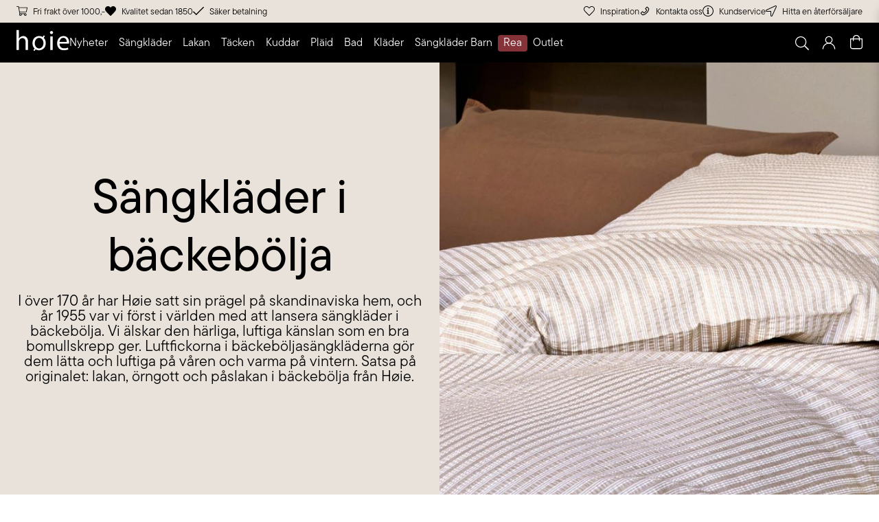

--- FILE ---
content_type: text/html; charset=utf-8
request_url: https://www.hoie.se/article/den-klassiska-kreppen
body_size: 94210
content:
<!DOCTYPE html><html lang="sv"><head><meta charSet="utf-8"/><meta name="viewport" content="initial-scale=1.0, width=device-width, minimum-scale=1"/><title>Sängkläder i bäckebölja</title><meta itemProp="name" content="Sängkläder i bäckebölja"/><meta name="twitter:title" content="Sängkläder i bäckebölja"/><meta property="og:title" content="Sängkläder i bäckebölja"/><meta property="og:url" content="/article/den-klassiska-kreppen"/><meta property="og:site_name" content="Hoie"/><meta http-equiv="content-language" content="sv"/><meta name="description" content="Bäckebölja är sängkläderas svar på havets små vågor. Luftigt, krispigt och härligt. Visste du att Høie var först med kreppsängkläder i värden? Läs mer om den unika kvaliteten här."/><meta itemProp="description" content="Bäckebölja är sängkläderas svar på havets små vågor. Luftigt, krispigt och härligt. Visste du att Høie var först med kreppsängkläder i värden? Läs mer om den unika kvaliteten här."/><meta name="twitter:description" content="Bäckebölja är sängkläderas svar på havets små vågor. Luftigt, krispigt och härligt. Visste du att Høie var först med kreppsängkläder i värden? Läs mer om den unika kvaliteten här."/><meta property="og:description" content="Bäckebölja är sängkläderas svar på havets små vågor. Luftigt, krispigt och härligt. Visste du att Høie var först med kreppsängkläder i värden? Läs mer om den unika kvaliteten här."/><meta itemProp="image" content="https://cdn.sanity.io/images/04hgy3vs/production-se/14b4257fed75d4bf87cce30fe02352a86e79fe7b-1474x2000.jpg"/><meta property="og:image" content="https://cdn.sanity.io/images/04hgy3vs/production-se/14b4257fed75d4bf87cce30fe02352a86e79fe7b-1474x2000.jpg"/><meta name="twitter:image:src" content="https://cdn.sanity.io/images/04hgy3vs/production-se/14b4257fed75d4bf87cce30fe02352a86e79fe7b-1474x2000.jpg"/><meta name="twitter:site" content="@Hoie"/><meta name="twitter:creator" content="@Hoie"/><meta name="twitter:card" content="summary_large_image"/><meta property="og:type" content="article"/><link rel="canonical" href="https://hoie.se/article/den-klassiska-kreppen"/><link rel="alternate" hrefLang="se" href="https://hoie.se/article/den-klassiska-kreppen"/><link rel="preload" as="image" imagesrcset="https://cdn.sanity.io/images/04hgy3vs/production-se/343a339a03b453a13292ceda52502b75fc8f8fa7-3840x1440.jpg?w=200 200w, https://cdn.sanity.io/images/04hgy3vs/production-se/343a339a03b453a13292ceda52502b75fc8f8fa7-3840x1440.jpg?w=256 256w, https://cdn.sanity.io/images/04hgy3vs/production-se/343a339a03b453a13292ceda52502b75fc8f8fa7-3840x1440.jpg?w=384 384w, https://cdn.sanity.io/images/04hgy3vs/production-se/343a339a03b453a13292ceda52502b75fc8f8fa7-3840x1440.jpg?w=640 640w, https://cdn.sanity.io/images/04hgy3vs/production-se/343a339a03b453a13292ceda52502b75fc8f8fa7-3840x1440.jpg?w=750 750w, https://cdn.sanity.io/images/04hgy3vs/production-se/343a339a03b453a13292ceda52502b75fc8f8fa7-3840x1440.jpg?w=1920 1920w" imagesizes="(max-width: 420px) 384px, (max-width: 639px) 640px,  1920px"/><link rel="preload" as="image" href="https://cdn.sanity.io/images/04hgy3vs/production-se/7572ae9f0969c763bf982fa3b49e659e6cb76966-1196x1586.jpg?w=1196&amp;h=1586&amp;q=85"/><meta name="next-head-count" content="24"/><script async="" id="CookieConsent" type="text/javascript" src="https://policy.app.cookieinformation.com/uc.js" data-culture="SV" data-gcm-enabled="false"></script><link rel="preconnect" href="https://www.google-analytics.com"/><link rel="preconnect" href="https://www.googletagmanager.com"/><link rel="preconnect" data-href="https://use.typekit.net"/><link rel="preconnect" href="https://policy.app.cookieinformation.com"/><link rel="preconnect" href="https://omnium.blob.core.windows.net"/><meta name="google-site-verification" content="L_nr-A10Kg27VjOiK3wA7fVKwyuNiSLXk5r56ksY52E"/><script async="" src="https://www.googletagmanager.com/gtm.js?id=GTM-P8ND35GZ"></script><script>
                                window.dataLayer = window.dataLayer || [];
                                function gtag(){dataLayer.push(arguments);}
                                gtag('js', new Date());
                                gtag('config', 'GTM-P8ND35GZ', {
                                    page_path: window.location.pathname,
                                });
                                </script><script defer="" id="sleeknoteScript" type="text/javascript">
                                (function () {
                                    var sleeknoteScriptTag = document.createElement("script");
                                    sleeknoteScriptTag.type = "text/javascript";
                                    sleeknoteScriptTag.charset = "utf-8";
                                    sleeknoteScriptTag.src = ("//sleeknotecustomerscripts.sleeknote.com/1266.js");
                                    var s = document.getElementById("sleeknoteScript");
                                    s.parentNode.insertBefore(sleeknoteScriptTag, s);
                                })();
                            </script><script defer="" type="text/javascript" id="wvoCode">window._vwo_code=window._vwo_code || (function() {
                                    var account_id=688793,
                                    version=1.5,
                                    settings_tolerance=2000,
                                    library_tolerance=2500,
                                    use_existing_jquery=false,
                                    is_spa=1,
                                    hide_element='body',
                                    /* DO NOT EDIT BELOW THIS LINE */
                                    f=false,d=document,vwoCodeEl=document.querySelector('#vwoCode'),code={use_existing_jquery:function(){return use_existing_jquery},library_tolerance:function(){return library_tolerance},finish:function(){if(!f){f=true;var e=d.getElementById('_vis_opt_path_hides');if(e)e.parentNode.removeChild(e)}},finished:function(){return f},load:function(e){var t=d.createElement('script');t.fetchPriority='high';t.src=e;t.type='text/javascript';t.innerText;t.onerror=function(){window._vwo_code.finish()};d.getElementsByTagName('head')[0].appendChild(t)},getVersion:function(){return version},getMatchedCookies:function(e){var t=[];if(document.cookie){t=document.cookie.match(e)||[]}return t},getCombinationCookie:function(){var e=code.getMatchedCookies(/(?:^|;)s?(_vis_opt_exp_d+_combi=[^;$]*)/gi);e=e.map(function(e){try{var t=decodeURIComponent(e);if(!/_vis_opt_exp_d+_combi=(?:d+,?)+s*$/.test(t)){return''}return t}catch(e){return''}});var i=[];e.forEach(function(e){var t=e.match(/([d,]+)/g);t&&i.push(t.join('-'))});return i.join('|')},init:function(){window.settings_timer=setTimeout(function(){window._vwo_code.finish()},settings_tolerance);var e=d.createElement('style'),t=hide_element?hide_element+'{opacity:0 !important;filter:alpha(opacity=0) !important;background:none !important;}':'',i=d.getElementsByTagName('head')[0];e.setAttribute('id','_vis_opt_path_hides');vwoCodeEl&&e.setAttribute('nonce',vwoCodeEl.nonce);e.setAttribute('type','text/css');if(e.styleSheet)e.styleSheet.cssText=t;else e.appendChild(d.createTextNode(t));i.appendChild(e);var n=this.getCombinationCookie();this.load('https://dev.visualwebsiteoptimizer.com/j.php?a='+account_id+'&u='+encodeURIComponent(d.URL)+'&f='+ +is_spa+'&vn='+version+(n?'&c='+n:''));return settings_timer}};window._vwo_settings_timer = code.init();return code;}());</script><link rel="preconnect" href="https://use.typekit.net" crossorigin /><link rel="preload" href="https://cdn.hoie-se.getadigital.cloud/_next/static/css/29e075de1198df43.css" as="style"/><link rel="stylesheet" href="https://cdn.hoie-se.getadigital.cloud/_next/static/css/29e075de1198df43.css" data-n-g=""/><link rel="preload" href="https://cdn.hoie-se.getadigital.cloud/_next/static/css/84a2ebf05b96ef77.css" as="style"/><link rel="stylesheet" href="https://cdn.hoie-se.getadigital.cloud/_next/static/css/84a2ebf05b96ef77.css" data-n-p=""/><link rel="preload" href="https://cdn.hoie-se.getadigital.cloud/_next/static/css/53ebc65700f1f6cd.css" as="style"/><link rel="stylesheet" href="https://cdn.hoie-se.getadigital.cloud/_next/static/css/53ebc65700f1f6cd.css" data-n-p=""/><link rel="preload" href="https://cdn.hoie-se.getadigital.cloud/_next/static/css/39a2c1dfbcb0676d.css" as="style"/><link rel="stylesheet" href="https://cdn.hoie-se.getadigital.cloud/_next/static/css/39a2c1dfbcb0676d.css" data-n-p=""/><noscript data-n-css=""></noscript><script defer="" nomodule="" src="https://cdn.hoie-se.getadigital.cloud/_next/static/chunks/polyfills-c67a75d1b6f99dc8.js"></script><script src="https://cdn.hoie-se.getadigital.cloud/_next/static/chunks/webpack-367531cf1c10dea9.js" defer=""></script><script src="https://cdn.hoie-se.getadigital.cloud/_next/static/chunks/framework-79bce4a3a540b080.js" defer=""></script><script src="https://cdn.hoie-se.getadigital.cloud/_next/static/chunks/main-7ce0a633b67f14c6.js" defer=""></script><script src="https://cdn.hoie-se.getadigital.cloud/_next/static/chunks/pages/_app-9aeae9742eb3e1de.js" defer=""></script><script src="https://cdn.hoie-se.getadigital.cloud/_next/static/chunks/3502-bcff7ffef6cf3b5a.js" defer=""></script><script src="https://cdn.hoie-se.getadigital.cloud/_next/static/chunks/1664-ea9c0747ebfa7ee7.js" defer=""></script><script src="https://cdn.hoie-se.getadigital.cloud/_next/static/chunks/5842-dacb48b8a9167b4f.js" defer=""></script><script src="https://cdn.hoie-se.getadigital.cloud/_next/static/chunks/705-a74f351fad76f51a.js" defer=""></script><script src="https://cdn.hoie-se.getadigital.cloud/_next/static/chunks/7536-b0669a5729e89004.js" defer=""></script><script src="https://cdn.hoie-se.getadigital.cloud/_next/static/chunks/4869-9b372112d13ee2e6.js" defer=""></script><script src="https://cdn.hoie-se.getadigital.cloud/_next/static/chunks/9167-29d440e9a02e678a.js" defer=""></script><script src="https://cdn.hoie-se.getadigital.cloud/_next/static/chunks/3762-75982bfacad0b9f8.js" defer=""></script><script src="https://cdn.hoie-se.getadigital.cloud/_next/static/chunks/5107-d0ac7dd185a19bf5.js" defer=""></script><script src="https://cdn.hoie-se.getadigital.cloud/_next/static/chunks/9821-f818f081ff3c6be9.js" defer=""></script><script src="https://cdn.hoie-se.getadigital.cloud/_next/static/chunks/pages/article/%5Bslug%5D-225d1ff6f9fa2a6e.js" defer=""></script><script src="https://cdn.hoie-se.getadigital.cloud/_next/static/uPGcFpgPfgEhDMYUB7XYO/_buildManifest.js" defer=""></script><script src="https://cdn.hoie-se.getadigital.cloud/_next/static/uPGcFpgPfgEhDMYUB7XYO/_ssgManifest.js" defer=""></script><style id="__jsx-201178852">#nprogress{pointer-events:none;}#nprogress .bar{background:var(--color-white);position:fixed;z-index:9999;top:0;left:0;width:100%;height:3px;}#nprogress .peg{display:block;position:absolute;right:0px;width:100px;height:100%;box-shadow:0 0 10px var(--color-white),0 0 5px var(--color-white);opacity:1;-webkit-transform:rotate(3deg) translate(0px,-4px);-ms-transform:rotate(3deg) translate(0px,-4px);-webkit-transform:rotate(3deg) translate(0px,-4px);-ms-transform:rotate(3deg) translate(0px,-4px);transform:rotate(3deg) translate(0px,-4px);}#nprogress .spinner{display:block;position:fixed;z-index:1031;top:15px;right:15px;}#nprogress .spinner-icon{width:18px;height:18px;box-sizing:border-box;border:solid 2px transparent;border-top-color:var(--color-white);border-left-color:var(--color-white);border-radius:50%;-webkit-animation:nprogresss-spinner 400ms linear infinite;-webkit-animation:nprogress-spinner 400ms linear infinite;animation:nprogress-spinner 400ms linear infinite;}.nprogress-custom-parent{overflow:hidden;position:relative;}.nprogress-custom-parent #nprogress .spinner,.nprogress-custom-parent #nprogress .bar{position:absolute;}@-webkit-keyframes nprogress-spinner{0%{-webkit-transform:rotate(0deg);}100%{-webkit-transform:rotate(360deg);}}@-webkit-keyframes nprogress-spinner{0%{-webkit-transform:rotate(0deg);-ms-transform:rotate(0deg);transform:rotate(0deg);}100%{-webkit-transform:rotate(360deg);-ms-transform:rotate(360deg);transform:rotate(360deg);}}@keyframes nprogress-spinner{0%{-webkit-transform:rotate(0deg);-ms-transform:rotate(0deg);transform:rotate(0deg);}100%{-webkit-transform:rotate(360deg);-ms-transform:rotate(360deg);transform:rotate(360deg);}}</style><style data-href="https://use.typekit.net/cxz6byt.css">@import url("https://p.typekit.net/p.css?s=1&k=cxz6byt&ht=tk&f=51405.53549.53550.53557.53558.53559.53560.53561&a=252780298&app=typekit&e=css");@font-face{font-family:"georgiapro-condensed";src:url("https://use.typekit.net/af/4d7410/000000000000000077372243/30/l?primer=7cdcb44be4a7db8877ffa5c0007b8dd865b3bbc383831fe2ea177f62257a9191&fvd=i4&v=3") format("woff2"),url("https://use.typekit.net/af/4d7410/000000000000000077372243/30/d?primer=7cdcb44be4a7db8877ffa5c0007b8dd865b3bbc383831fe2ea177f62257a9191&fvd=i4&v=3") format("woff"),url("https://use.typekit.net/af/4d7410/000000000000000077372243/30/a?primer=7cdcb44be4a7db8877ffa5c0007b8dd865b3bbc383831fe2ea177f62257a9191&fvd=i4&v=3") format("opentype");font-display:auto;font-style:italic;font-weight:400;font-stretch:normal}@font-face{font-family:"tt-commons-pro";src:url("https://use.typekit.net/af/55cf35/00000000000000007756f630/30/l?primer=7cdcb44be4a7db8877ffa5c0007b8dd865b3bbc383831fe2ea177f62257a9191&fvd=n6&v=3") format("woff2"),url("https://use.typekit.net/af/55cf35/00000000000000007756f630/30/d?primer=7cdcb44be4a7db8877ffa5c0007b8dd865b3bbc383831fe2ea177f62257a9191&fvd=n6&v=3") format("woff"),url("https://use.typekit.net/af/55cf35/00000000000000007756f630/30/a?primer=7cdcb44be4a7db8877ffa5c0007b8dd865b3bbc383831fe2ea177f62257a9191&fvd=n6&v=3") format("opentype");font-display:auto;font-style:normal;font-weight:600;font-stretch:normal}@font-face{font-family:"tt-commons-pro";src:url("https://use.typekit.net/af/602c6b/00000000000000007756f633/30/l?primer=7cdcb44be4a7db8877ffa5c0007b8dd865b3bbc383831fe2ea177f62257a9191&fvd=i3&v=3") format("woff2"),url("https://use.typekit.net/af/602c6b/00000000000000007756f633/30/d?primer=7cdcb44be4a7db8877ffa5c0007b8dd865b3bbc383831fe2ea177f62257a9191&fvd=i3&v=3") format("woff"),url("https://use.typekit.net/af/602c6b/00000000000000007756f633/30/a?primer=7cdcb44be4a7db8877ffa5c0007b8dd865b3bbc383831fe2ea177f62257a9191&fvd=i3&v=3") format("opentype");font-display:auto;font-style:italic;font-weight:300;font-stretch:normal}@font-face{font-family:"tt-commons-pro";src:url("https://use.typekit.net/af/e76019/00000000000000007756f61b/30/l?primer=7cdcb44be4a7db8877ffa5c0007b8dd865b3bbc383831fe2ea177f62257a9191&fvd=n3&v=3") format("woff2"),url("https://use.typekit.net/af/e76019/00000000000000007756f61b/30/d?primer=7cdcb44be4a7db8877ffa5c0007b8dd865b3bbc383831fe2ea177f62257a9191&fvd=n3&v=3") format("woff"),url("https://use.typekit.net/af/e76019/00000000000000007756f61b/30/a?primer=7cdcb44be4a7db8877ffa5c0007b8dd865b3bbc383831fe2ea177f62257a9191&fvd=n3&v=3") format("opentype");font-display:auto;font-style:normal;font-weight:300;font-stretch:normal}@font-face{font-family:"tt-commons-pro";src:url("https://use.typekit.net/af/c09d2c/00000000000000007756f625/30/l?primer=7cdcb44be4a7db8877ffa5c0007b8dd865b3bbc383831fe2ea177f62257a9191&fvd=i4&v=3") format("woff2"),url("https://use.typekit.net/af/c09d2c/00000000000000007756f625/30/d?primer=7cdcb44be4a7db8877ffa5c0007b8dd865b3bbc383831fe2ea177f62257a9191&fvd=i4&v=3") format("woff"),url("https://use.typekit.net/af/c09d2c/00000000000000007756f625/30/a?primer=7cdcb44be4a7db8877ffa5c0007b8dd865b3bbc383831fe2ea177f62257a9191&fvd=i4&v=3") format("opentype");font-display:auto;font-style:italic;font-weight:400;font-stretch:normal}@font-face{font-family:"tt-commons-pro";src:url("https://use.typekit.net/af/53725e/00000000000000007756f62b/30/l?primer=7cdcb44be4a7db8877ffa5c0007b8dd865b3bbc383831fe2ea177f62257a9191&fvd=i5&v=3") format("woff2"),url("https://use.typekit.net/af/53725e/00000000000000007756f62b/30/d?primer=7cdcb44be4a7db8877ffa5c0007b8dd865b3bbc383831fe2ea177f62257a9191&fvd=i5&v=3") format("woff"),url("https://use.typekit.net/af/53725e/00000000000000007756f62b/30/a?primer=7cdcb44be4a7db8877ffa5c0007b8dd865b3bbc383831fe2ea177f62257a9191&fvd=i5&v=3") format("opentype");font-display:auto;font-style:italic;font-weight:500;font-stretch:normal}@font-face{font-family:"tt-commons-pro";src:url("https://use.typekit.net/af/402a01/00000000000000007756f631/30/l?primer=7cdcb44be4a7db8877ffa5c0007b8dd865b3bbc383831fe2ea177f62257a9191&fvd=n4&v=3") format("woff2"),url("https://use.typekit.net/af/402a01/00000000000000007756f631/30/d?primer=7cdcb44be4a7db8877ffa5c0007b8dd865b3bbc383831fe2ea177f62257a9191&fvd=n4&v=3") format("woff"),url("https://use.typekit.net/af/402a01/00000000000000007756f631/30/a?primer=7cdcb44be4a7db8877ffa5c0007b8dd865b3bbc383831fe2ea177f62257a9191&fvd=n4&v=3") format("opentype");font-display:auto;font-style:normal;font-weight:400;font-stretch:normal}@font-face{font-family:"tt-commons-pro";src:url("https://use.typekit.net/af/16a4f6/00000000000000007756f61f/30/l?primer=7cdcb44be4a7db8877ffa5c0007b8dd865b3bbc383831fe2ea177f62257a9191&fvd=n5&v=3") format("woff2"),url("https://use.typekit.net/af/16a4f6/00000000000000007756f61f/30/d?primer=7cdcb44be4a7db8877ffa5c0007b8dd865b3bbc383831fe2ea177f62257a9191&fvd=n5&v=3") format("woff"),url("https://use.typekit.net/af/16a4f6/00000000000000007756f61f/30/a?primer=7cdcb44be4a7db8877ffa5c0007b8dd865b3bbc383831fe2ea177f62257a9191&fvd=n5&v=3") format("opentype");font-display:auto;font-style:normal;font-weight:500;font-stretch:normal}.tk-georgiapro-condensed{font-family:"georgiapro-condensed",sans-serif}.tk-tt-commons-pro{font-family:"tt-commons-pro",sans-serif}</style></head><body><div id="__next" data-reactroot=""><div class="Layout_app__YZnM_"><header class="SiteHeader_siteHeader__1J7Ig "><div class="SiteHeader_topBar__6Edc7 "><div class="SiteHeaderTopBar_topBar__12E4_"><div class="SiteHeaderTopBar_container__L2w7Y"><div class="SiteHeaderTopBarItemsList_list__Pgs_L"><a class="Anchor_a__K_jTA SiteHeaderTopBarItemsList_anchor__390w2" href="/article/leveransvillkor"><span class="ElementWithIcon_elementWithIcon__cUkoG ElementWithIcon_elementWithIconLeft__VMUG3"><i class="Icon-module_icon__-LKBq ElementWithIcon_elementWithIconIcon__ANwG6"><svg class="Icon-module_svg__Olll6" width="16" height="16" focusable="false" aria-hidden="true"><use href="#SVG_SYMBOL_SHOPPING_CART"></use></svg></i><span class="ElementWithIcon_elementWithIconContent__GRnJI">Fri frakt över 1000,-</span></span></a><a class="Anchor_a__K_jTA SiteHeaderTopBarItemsList_anchor__390w2" href="/article/norsk-produktion-vid-havsgapet"><span class="ElementWithIcon_elementWithIcon__cUkoG ElementWithIcon_elementWithIconLeft__VMUG3"><i class="Icon-module_icon__-LKBq ElementWithIcon_elementWithIconIcon__ANwG6"><svg class="Icon-module_svg__Olll6" width="16" height="16" focusable="false" aria-hidden="true"><use href="#SVG_SYMBOL_HEART_SOLID"></use></svg></i><span class="ElementWithIcon_elementWithIconContent__GRnJI">Kvalitet sedan 1850</span></span></a><a class="Anchor_a__K_jTA SiteHeaderTopBarItemsList_anchor__390w2" href="/article/betalning"><span class="ElementWithIcon_elementWithIcon__cUkoG ElementWithIcon_elementWithIconLeft__VMUG3"><i class="Icon-module_icon__-LKBq ElementWithIcon_elementWithIconIcon__ANwG6"><svg class="Icon-module_svg__Olll6" width="16" height="16" focusable="false" aria-hidden="true"><use href="#SVG_SYMBOL_CHECK"></use></svg></i><span class="ElementWithIcon_elementWithIconContent__GRnJI">Säker betalning</span></span></a></div><div class="SiteHeaderTopBarItemsList_list__Pgs_L"><a class="Anchor_a__K_jTA SiteHeaderTopBarItemsList_anchor__390w2" href="/article-list/inspiration-sovrum-badrum"><span class="ElementWithIcon_elementWithIcon__cUkoG ElementWithIcon_elementWithIconLeft__VMUG3"><i class="Icon-module_icon__-LKBq ElementWithIcon_elementWithIconIcon__ANwG6"><svg class="Icon-module_svg__Olll6" width="16" height="16" focusable="false" aria-hidden="true"><use href="#SVG_SYMBOL_HEART"></use></svg></i><span class="ElementWithIcon_elementWithIconContent__GRnJI">Inspiration</span></span></a><a class="Anchor_a__K_jTA SiteHeaderTopBarItemsList_anchor__390w2" href="/article/kontakta-oss"><span class="ElementWithIcon_elementWithIcon__cUkoG ElementWithIcon_elementWithIconLeft__VMUG3"><i class="Icon-module_icon__-LKBq ElementWithIcon_elementWithIconIcon__ANwG6"><svg class="Icon-module_svg__Olll6" width="16" height="16" focusable="false" aria-hidden="true"><use href="#SVG_SYMBOL_PHONE_OUTLINE"></use></svg></i><span class="ElementWithIcon_elementWithIconContent__GRnJI">Kontakta oss</span></span></a><a class="Anchor_a__K_jTA SiteHeaderTopBarItemsList_anchor__390w2" href="/article-list/kundservice"><span class="ElementWithIcon_elementWithIcon__cUkoG ElementWithIcon_elementWithIconLeft__VMUG3"><i class="Icon-module_icon__-LKBq ElementWithIcon_elementWithIconIcon__ANwG6"><svg class="Icon-module_svg__Olll6" width="16" height="16" focusable="false" aria-hidden="true"><use href="#SVG_SYMBOL_INFO_CIRCLE"></use></svg></i><span class="ElementWithIcon_elementWithIconContent__GRnJI">Kundservice</span></span></a><a class="Anchor_a__K_jTA SiteHeaderTopBarItemsList_anchor__390w2" href="/article/vara-aterforsaljare"><span class="ElementWithIcon_elementWithIcon__cUkoG ElementWithIcon_elementWithIconLeft__VMUG3"><i class="Icon-module_icon__-LKBq ElementWithIcon_elementWithIconIcon__ANwG6"><svg class="Icon-module_svg__Olll6" width="16" height="16" focusable="false" aria-hidden="true"><use href="#SVG_SYMBOL_LOCATION_ARROW"></use></svg></i><span class="ElementWithIcon_elementWithIconContent__GRnJI">Hitta en återförsäljare</span></span></a></div></div></div></div><div class="SiteHeader_headerWrapper__0E9PO"><div class="SiteHeader_content__D3z9d"><div class="SiteHeader_contentLeft__WWi7I"><div style="display:none"><a href="/category/products/nyheter">NYHETER</a><a href="/category/products/sangklader">SÄNGKLÄDER</a><a href="/category/products/lakan">LAKAN</a><a href="/category/products/tacken">TÄCKEN</a><a href="/category/products/kuddar">KUDDAR</a><a href="/category/products/plaid">PLÄID</a><a href="/category/products/bad">BAD</a><a href="/category/products/klader">KLÄDER</a><a href="/category/products/sangklader-barn">SÄNGKLÄDER BARN</a><a href="/category/products/rea">REA</a><a href="/category/products/outlet">OUTLET</a></div></div><div class="SiteHeader_contentRight__1fJa4"><div class="CartSummary_cartSummary__vLLS1 CartSummary_cartSummary__yZIgt CartSummary_compact__75UqZ CartSummary_empty__pvHyp" data-cart-summary=""><button class="Anchor_a__K_jTA CartSummary_button__myfeF" aria-controls="quick-cart" aria-label="Open quick cart" aria-haspopup="dialog" aria-expanded="false" data-button-type="Anchor"><span class="Button_buttonInner__0Ohso ElementWithIcon-module_elementWithIcon__qW0OW ElementWithIcon-module_elementWithIconRight__cSIQx"><i class="Icon-module_icon__-LKBq ElementWithIcon-module_elementWithIconIcon__PUQdW"><svg class="Icon-module_svg__Olll6" width="16" height="16" focusable="false" aria-hidden="true"><use href="#SVG_SYMBOL_CART"></use></svg></i></span></button></div><div></div></div></div></div></header><main class="Layout_main__gbdP0 Layout_bumperTop___NUPZ"><script type="application/ld+json">{"@context":"https://schema.org","@type":"Article","headline":"Sängkläder i bäckebölja","image":"https://cdn.sanity.io/images/04hgy3vs/production-se/14b4257fed75d4bf87cce30fe02352a86e79fe7b-1474x2000.jpg","abstract":"Bäckebölja är sängkläderas svar på havets små vågor. Luftigt, krispigt och härligt. Visste du att Høie var först med kreppsängkläder i värden? Läs mer om den unika kvaliteten här.","mainEntity":"https://hoie.se/article/den-klassiska-kreppen#main","author":{"@type":"Organization","name":"Hoie"},"publisher":{"@type":"Organization","name":"Hoie","logo":{"@type":"ImageObject"}},"datePublished":"2025-08-05T09:01:52.348Z","dateModified":"2025-08-05T09:01:58Z","siteConfig":{"i18n":{"locales":["no","sv"],"defaultLocale":"no","markets":[{"key":"no","value":"NO"},{"key":"sv","value":"SE"}],"stores":[{"key":"no","value":"webshop","optionalWarehouseCodes":["brekstad_warehouse"]},{"key":"sv","value":"webshopSE","optionalWarehouseCodes":["brekstad_warehouse"]}]},"seo":{"twitterHandle":"Hoie","siteName":"Hoie"},"features":{"enableCatalog":true,"enableEcommerce":true,"enableAccount":true,"megaMenuTypeVertical":true,"isB2B":false,"pricesIncludeVat":true,"enableQuantityInput":false,"searchPageSize":12,"useVariantSearch":false,"useCartPage":false,"defaultFacets":["Kvalitet","Viktigste kvalitet","Serie","Color","variants.Lengde (cm)","variants.Bredde (cm)","variants.Størrelse","variants.Dynetrekkmodell"],"checkoutType":"WCO","cartIgnoreStockStatus":false,"rootProductCategoryName":"Products","searchDisplayMainVariantsOnly":false,"supportedOrderStatuses":["InProgress","Ship","Completed"],"propertiesFilter":{"technicalSpecifications":{"type":"KEY","values":["ProductSEOName","ItemColorgroup","ItemGender","ItemSizeClothes","ItemNumber","ItemName"]}},"categoriesSortOrder":"SortIndexAscending","productListSortOrder":["SortIndexAscending","ScoreDescending","PriceDescending","PriceAscending","NameAscending","NameDescending"],"shippingCostsWillApplyMethods":[],"preConnectUrls":["https://www.google-analytics.com","https://www.googletagmanager.com","https://use.typekit.net","https://policy.app.cookieinformation.com","https://omnium.blob.core.windows.net"],"preloadFonts":["FuturaPTLight.otf","FuturaPTBook.otf","FuturaPTMedium.otf","BraisettoThin.otf"]},"cache":{"layoutResponse":60,"shouldCacheHtml":false},"debug":{"reduxServerSideLogging":false},"defaultEnvConfig":{"NODE_ENV":"development","BUILD_NUMBER":"1","API_URL":"https://api.hoie-test.getadigital.cloud","GA_TRACKING_ID":"GTM-N8DCHZL","RUNTIME_ENV":"test","IMAGEPROXY_URL":"https://cdn.hoie-test.getadigital.cloud/images","IMAGEPROXY_KEY":"rgpg7jr1krdmwvurq710ddd952cbi2rsd05y1bufcu0es97gmaqf2wfs15e81nu9","IMAGEPROXY_SIGNATURE":"rgpg7jr1krdmwvurq710ddd952cbi2rsd05y1bufcu0es97gmaqf2wfs15e81nu9","IMAGEPROXY_SALT":"","ERRORPAGE_STACKTRACE":false,"TYPESENSE_API_KEY":"","TYPESENSE_API_HOST":"","RECAPTCHA_SITE_KEY":"6LeuqeMkAAAAAPTM2bQHeduwNiA2TstsSVJq-lW-","KINDLY_BOT_KEY":"86c1e78f-f6fb-44e5-8149-65f8d7146a5c","LIPSCORE_API_KEY":"36f1db9e2e569db46596777d"}}}</script><div class="Article_article__dfNE3"><section class="PageHeader_container__SfNki"><div class="PageHeader_headingWrapper__CYmGb"><div class="PageHeader_headingWrapperContent__Q82Of"><h1 class="Heading1_h1__GJpjh">Sängkläder i bäckebölja</h1><p class="Paragraph_p__xeGo9">I över 170 år har Høie satt sin prägel på skandinaviska hem, och år 1955 var vi först i världen med att lansera sängkläder i bäckebölja. Vi älskar den härliga, luftiga känslan som en bra bomullskrepp ger. Luftfickorna i bäckeböljasängkläderna gör dem lätta och luftiga på våren och varma på vintern. Satsa på originalet: lakan, örngott och påslakan i bäckebölja från Høie.</p></div></div><div class="PageHeader_imgWrapper__BrKGT"><div class="Image_loading__0HRz9"><img alt="Sängkläder i bäckebölja" fetchpriority="high" layout="fill" sizes="(max-width: 420px) 384px, (max-width: 639px) 640px,  1920px" srcSet="https://cdn.sanity.io/images/04hgy3vs/production-se/343a339a03b453a13292ceda52502b75fc8f8fa7-3840x1440.jpg?w=200 200w, https://cdn.sanity.io/images/04hgy3vs/production-se/343a339a03b453a13292ceda52502b75fc8f8fa7-3840x1440.jpg?w=256 256w, https://cdn.sanity.io/images/04hgy3vs/production-se/343a339a03b453a13292ceda52502b75fc8f8fa7-3840x1440.jpg?w=384 384w, https://cdn.sanity.io/images/04hgy3vs/production-se/343a339a03b453a13292ceda52502b75fc8f8fa7-3840x1440.jpg?w=640 640w, https://cdn.sanity.io/images/04hgy3vs/production-se/343a339a03b453a13292ceda52502b75fc8f8fa7-3840x1440.jpg?w=750 750w, https://cdn.sanity.io/images/04hgy3vs/production-se/343a339a03b453a13292ceda52502b75fc8f8fa7-3840x1440.jpg?w=1920 1920w" src="https://cdn.sanity.io/images/04hgy3vs/production-se/343a339a03b453a13292ceda52502b75fc8f8fa7-3840x1440.jpg?w=1920" decoding="async" data-nimg="future-fill" class="Image_img__b67_I Image_imgCover__kQ9jA" loading="eager" style="position:absolute;height:100%;width:100%;left:0;top:0;right:0;bottom:0;color:transparent"/></div></div></section><section class="PageWrapper_pageWrapper__yU545"><div class="Container-module_container__sxbkv Container-module_containerCentered__FQ0uf Article_content__yWy5r" id="main"></div><div class="ContentArea_contentArea__02kDh"><div class="ContentArea_row__bYsUF"><div class="ContentAreaItem_col__kIW1K ContentAreaItem_item__buBpQ ContentAreaItem_item__oA8MC ContentAreaItem_itemContent__YP_Lj" data-content-area-item-type="containerBlock" data-content-area-item-direction="row" data-content-area-item-width="12"><div class="ContainerBlock_boxed__zeuyS ContainerBlock_sidePadding__ipSmy"><div class="ContentArea_row__bYsUF ContentArea_gluedHorizontal__cFOzA"><div class="ContentAreaItem_col__kIW1K ContentAreaItem_item__buBpQ ContentAreaItem_item__oA8MC ContentAreaItem_itemContent__YP_Lj undefined ContentAreaItem_textBlock__BhnC7 ContentAreaItem_gluedHorizontal__6yIKR ContentAreaItem_colOneHalf__rl81U" data-content-area-item-type="textBlock" data-content-area-item-direction="row" data-content-area-item-width="6"><div class="TextBlock_textBlock__nZ9Ak TextBlock_fitContainer__DXIBw TextBlock_withBackground__plg4H" style="background-color:#efd7bb;padding-top:80px;padding-bottom:80px;padding-left:30px;padding-right:30px" data-testid="text-block"><div class="Container-module_container__sxbkv Container-module_containerCentered__FQ0uf TextBlock_textContainer__rQ_jA"><div class="PortableTextContent_portableTextContent__GFJAG StyledPortableTextContent_sptc__AI8QP TextBlock_textAlignLeft__CQqjJ"><div><h2>Vad är bäckebölja?</h2><p>Bäckebölja är ett tyg som kännetecknas av sin krispiga och vågiga struktur. Den karakteristiska ytan består av små luftfickor som gör att bäckeböljatyget känns svalt på sommaren och ombonat på vintern. Det luftiga materialet är mjukt mot huden och har bidragit till god nattsömn i över 70 år.</p></div></div></div></div></div><div class="ContentAreaItem_col__kIW1K ContentAreaItem_item__buBpQ ContentAreaItem_item__oA8MC ContentAreaItem_itemContent__YP_Lj undefined ContentAreaItem_gluedHorizontal__6yIKR ContentAreaItem_colOneHalf__rl81U" data-content-area-item-type="imageBlock" data-content-area-item-direction="row" data-content-area-item-width="6"><div class="ImageBlock_wrapp__eUPtq ImageBlock_squareImage__glP5r ImageBlock_notOverImage___Yse1"><div class="ImageBlock_innerWrap__4oLo1 ImageBlock_notOverImage___Yse1"><div class="ImageBlock_squareImage__glP5r ImageWithOverlayContent_content__gMoid ImageWithOverlayContent_text_over_image__h4qW6"><a href="https://www.hoie.se/product/barbro-sengetoy-sengesett-barbro-paslakanset-varm-rosa--P-70008332_sv" aria-label="Köp Barbro" class="ImageWithOverlayContent_wrapperAnchor__LX8jF"><span class="ScreenReaderOnly-module_screenReaderOnly__fTRG3">Köp Barbro</span></a><div class="ImageWithOverlayContent_imageWrapper__BMspO"><div class="ImageWithOverlayContent_image__ZP43E"><div class="ImageWithOverlayContent_imageInner__YU2Kn ImageWithOverlayContent_imageInnerSquare__xbewX Image_loading__0HRz9"><img alt="" fetchpriority="high" layout="fill" src="https://cdn.sanity.io/images/04hgy3vs/production-se/7572ae9f0969c763bf982fa3b49e659e6cb76966-1196x1586.jpg?w=1196&amp;h=1586&amp;q=85" decoding="async" data-nimg="future-fill" class="Image_img__b67_I Image_imgCover__kQ9jA" loading="eager" style="position:absolute;height:100%;width:100%;left:0;top:0;right:0;bottom:0;color:transparent"/></div><div class="Overlay_overlay__ChnZu ImageWithOverlayContent_overlay__rKhJv" style="background-color:transparent"></div></div></div><div class="ImageWithOverlayContent_wrapper___pqvW"><div class="ImageWithOverlayContent_inner__1icwX ImageWithOverlayContent_innerContent_bottom__uFVBN"><div class="ImageWithOverlayContent_contentArea__Qj95G"><div></div><div class="ImageWithOverlayContent_linksWrapper__Y6qJB"><a class="Button_button__dXar0 ImageWithOverlayContent_anchor__psnib Button_buttonLight__Lv6pr" href="https://www.hoie.se/product/barbro-sengetoy-sengesett-barbro-paslakanset-varm-rosa--P-70008332_sv"><span class="ElementWithIcon_elementWithIcon__cUkoG ElementWithIcon_elementWithIconLeft__VMUG3"><i class="Icon-module_icon__-LKBq ElementWithIcon_elementWithIconIcon__ANwG6"><svg class="Icon-module_svg__Olll6" width="16" height="16" focusable="false" aria-hidden="true"><use href="#SVG_SYMBOL_ARROW_RIGHT"></use></svg></i><span class="ElementWithIcon_elementWithIconContent__GRnJI">Köp Barbro</span></span></a></div></div></div></div></div></div></div></div></div></div></div><div class="ContentAreaItem_col__kIW1K ContentAreaItem_item__buBpQ ContentAreaItem_item__oA8MC ContentAreaItem_itemContent__YP_Lj" data-content-area-item-type="productListBlock" data-content-area-item-direction="row" data-content-area-item-width="12"><div class="BlockWrapper_blockWrapper__S6lA_"><div class="Container-module_container__sxbkv Container-module_containerCentered__FQ0uf"></div></div></div><div class="ContentAreaItem_col__kIW1K ContentAreaItem_item__buBpQ ContentAreaItem_item__oA8MC ContentAreaItem_itemContent__YP_Lj" data-content-area-item-type="containerBlock" data-content-area-item-direction="row" data-content-area-item-width="12"><div class="ContainerBlock_boxed__zeuyS ContainerBlock_sidePadding__ipSmy"><div class="ContentArea_row__bYsUF ContentArea_gluedHorizontal__cFOzA"><div class="ContentAreaItem_col__kIW1K ContentAreaItem_item__buBpQ ContentAreaItem_item__oA8MC ContentAreaItem_itemContent__YP_Lj undefined ContentAreaItem_textBlock__BhnC7 ContentAreaItem_gluedHorizontal__6yIKR ContentAreaItem_colOneHalf__rl81U" data-content-area-item-type="textBlock" data-content-area-item-direction="row" data-content-area-item-width="6"><div class="TextBlock_textBlock__nZ9Ak TextBlock_fitContainer__DXIBw TextBlock_withBackground__plg4H" style="background-color:#efd7bb;padding-top:80px;padding-bottom:80px;padding-left:30px;padding-right:30px" data-testid="text-block"><div class="Container-module_container__sxbkv Container-module_containerCentered__FQ0uf TextBlock_textContainer__rQ_jA"><div class="PortableTextContent_portableTextContent__GFJAG StyledPortableTextContent_sptc__AI8QP TextBlock_textAlignLeft__CQqjJ"><div><h2>Slumra lite till...</h2><p>I vårt vävda bäckeböljiga tyg skapas luftfickorna i vävningen, vilket ger en högkvalitativ bäckebölja som håller sig bra år efter år. Den krispiga bäckeböljan känns härlig mot huden. Och när du vill att den härliga känslan ska hålla i sig lite till kan du njuta av en lugn morgon i Ara bäckeböljpyjamas med en god frukost och en kopp nymalen kaffe.</p></div></div></div></div></div><div class="ContentAreaItem_col__kIW1K ContentAreaItem_item__buBpQ ContentAreaItem_item__oA8MC ContentAreaItem_itemContent__YP_Lj undefined ContentAreaItem_gluedHorizontal__6yIKR ContentAreaItem_colOneHalf__rl81U" data-content-area-item-type="imageBlock" data-content-area-item-direction="row" data-content-area-item-width="6"><div class="ImageBlock_wrapp__eUPtq ImageBlock_squareImage__glP5r ImageBlock_notOverImage___Yse1"><div class="ImageBlock_innerWrap__4oLo1 ImageBlock_notOverImage___Yse1"><div class="ImageBlock_squareImage__glP5r ImageWithOverlayContent_content__gMoid ImageWithOverlayContent_text_over_image__h4qW6"><a href="https://www.hoie.se/product/ara-sengetoy-sengesett-ara-paslakanset-beige--P-70006675_sv" aria-label="Köp Ara" class="ImageWithOverlayContent_wrapperAnchor__LX8jF"><span class="ScreenReaderOnly-module_screenReaderOnly__fTRG3">Köp Ara</span></a><div class="ImageWithOverlayContent_wrapper___pqvW"><div class="ImageWithOverlayContent_inner__1icwX ImageWithOverlayContent_innerContent_bottom__uFVBN"><div class="ImageWithOverlayContent_contentArea__Qj95G"><div></div><div class="ImageWithOverlayContent_linksWrapper__Y6qJB"><a class="Button_button__dXar0 ImageWithOverlayContent_anchor__psnib Button_buttonLight__Lv6pr" href="https://www.hoie.se/product/ara-sengetoy-sengesett-ara-paslakanset-beige--P-70006675_sv"><span class="ElementWithIcon_elementWithIcon__cUkoG ElementWithIcon_elementWithIconLeft__VMUG3"><i class="Icon-module_icon__-LKBq ElementWithIcon_elementWithIconIcon__ANwG6"><svg class="Icon-module_svg__Olll6" width="16" height="16" focusable="false" aria-hidden="true"><use href="#SVG_SYMBOL_ARROW_RIGHT"></use></svg></i><span class="ElementWithIcon_elementWithIconContent__GRnJI">Köp Ara</span></span></a></div></div></div></div></div></div></div></div></div></div></div><div class="ContentAreaItem_col__kIW1K ContentAreaItem_item__buBpQ ContentAreaItem_item__oA8MC ContentAreaItem_itemContent__YP_Lj" data-content-area-item-type="containerBlock" data-content-area-item-direction="row" data-content-area-item-width="12"><div class="ContainerBlock_boxed__zeuyS"><div class="ContentArea_row__bYsUF"><div class="ContentAreaItem_col__kIW1K ContentAreaItem_item__buBpQ ContentAreaItem_item__oA8MC ContentAreaItem_itemContent__YP_Lj ContentAreaItem_colOneThird__KuB70" data-content-area-item-type="imageBlock" data-content-area-item-direction="row" data-content-area-item-width="4"><div class="ImageBlock_wrapp__eUPtq ImageBlock_squareImage__glP5r ImageBlock_notOverImage___Yse1"><div class="ImageBlock_innerWrap__4oLo1 ImageBlock_notOverImage___Yse1"><div class="ImageBlock_squareImage__glP5r ImageWithOverlayContent_content__gMoid ImageWithOverlayContent_text_over_image__h4qW6"><a href="https://www.hoie.se/product/ara-klaer-loungeklaer-skjorte-ara-nattskjorta-ubleket--P-87000420_sv" aria-label="Köp Ara nattskjorta" class="ImageWithOverlayContent_wrapperAnchor__LX8jF"><span class="ScreenReaderOnly-module_screenReaderOnly__fTRG3">Köp Ara nattskjorta</span></a><div class="ImageWithOverlayContent_wrapper___pqvW ImageWithOverlayContent_wrapperContent_center__96e1F"><div class="ImageWithOverlayContent_inner__1icwX ImageWithOverlayContent_innerContent_bottom__uFVBN ImageWithOverlayContent_innerText_center__4_slp"><div class="ImageWithOverlayContent_contentArea__Qj95G"><div></div><div class="ImageWithOverlayContent_linksWrapper__Y6qJB"><a class="Button_button__dXar0 ImageWithOverlayContent_anchor__psnib Button_buttonLight__Lv6pr" href="https://www.hoie.se/product/ara-klaer-loungeklaer-skjorte-ara-nattskjorta-ubleket--P-87000420_sv"><span class="ElementWithIcon_elementWithIcon__cUkoG ElementWithIcon_elementWithIconLeft__VMUG3"><i class="Icon-module_icon__-LKBq ElementWithIcon_elementWithIconIcon__ANwG6"><svg class="Icon-module_svg__Olll6" width="16" height="16" focusable="false" aria-hidden="true"><use href="#SVG_SYMBOL_ARROW_RIGHT"></use></svg></i><span class="ElementWithIcon_elementWithIconContent__GRnJI">Köp Ara nattskjorta</span></span></a></div></div></div></div></div></div></div></div><div class="ContentAreaItem_col__kIW1K ContentAreaItem_item__buBpQ ContentAreaItem_item__oA8MC ContentAreaItem_itemContent__YP_Lj ContentAreaItem_colOneThird__KuB70" data-content-area-item-type="imageBlock" data-content-area-item-direction="row" data-content-area-item-width="4"><div class="ImageBlock_wrapp__eUPtq ImageBlock_squareImage__glP5r ImageBlock_notOverImage___Yse1"><div class="ImageBlock_innerWrap__4oLo1 ImageBlock_notOverImage___Yse1"><div class="ImageBlock_squareImage__glP5r ImageWithOverlayContent_content__gMoid ImageWithOverlayContent_text_over_image__h4qW6"><a href="https://www.hoie.se/product/ara-klaer-sovemaske-ara-sovmask-ublakat--P-87000424_sv" aria-label="Köp Ara sovmask" class="ImageWithOverlayContent_wrapperAnchor__LX8jF"><span class="ScreenReaderOnly-module_screenReaderOnly__fTRG3">Köp Ara sovmask</span></a><div class="ImageWithOverlayContent_wrapper___pqvW ImageWithOverlayContent_wrapperContent_center__96e1F"><div class="ImageWithOverlayContent_inner__1icwX ImageWithOverlayContent_innerContent_bottom__uFVBN ImageWithOverlayContent_innerText_center__4_slp"><div class="ImageWithOverlayContent_contentArea__Qj95G"><div></div><div class="ImageWithOverlayContent_linksWrapper__Y6qJB"><a class="Button_button__dXar0 ImageWithOverlayContent_anchor__psnib Button_buttonLight__Lv6pr" href="https://www.hoie.se/product/ara-klaer-sovemaske-ara-sovmask-ublakat--P-87000424_sv"><span class="ElementWithIcon_elementWithIcon__cUkoG ElementWithIcon_elementWithIconLeft__VMUG3"><i class="Icon-module_icon__-LKBq ElementWithIcon_elementWithIconIcon__ANwG6"><svg class="Icon-module_svg__Olll6" width="16" height="16" focusable="false" aria-hidden="true"><use href="#SVG_SYMBOL_ARROW_RIGHT"></use></svg></i><span class="ElementWithIcon_elementWithIconContent__GRnJI">Köp Ara sovmask</span></span></a></div></div></div></div></div></div></div></div><div class="ContentAreaItem_col__kIW1K ContentAreaItem_item__buBpQ ContentAreaItem_item__oA8MC ContentAreaItem_itemContent__YP_Lj ContentAreaItem_colOneThird__KuB70" data-content-area-item-type="imageBlock" data-content-area-item-direction="row" data-content-area-item-width="4"><div class="ImageBlock_wrapp__eUPtq ImageBlock_squareImage__glP5r ImageBlock_notOverImage___Yse1"><div class="ImageBlock_innerWrap__4oLo1 ImageBlock_notOverImage___Yse1"><div class="ImageBlock_squareImage__glP5r ImageWithOverlayContent_content__gMoid ImageWithOverlayContent_text_over_image__h4qW6"><a href="https://www.hoie.se/product/ara-klaer-loungeklaer-skjorte-ara-nattskjorta-ubleket--P-87000420_sv" aria-label="Köp Ara nattskjorta" class="ImageWithOverlayContent_wrapperAnchor__LX8jF"><span class="ScreenReaderOnly-module_screenReaderOnly__fTRG3">Köp Ara nattskjorta</span></a><div class="ImageWithOverlayContent_wrapper___pqvW ImageWithOverlayContent_wrapperContent_center__96e1F"><div class="ImageWithOverlayContent_inner__1icwX ImageWithOverlayContent_innerContent_bottom__uFVBN ImageWithOverlayContent_innerText_center__4_slp"><div class="ImageWithOverlayContent_contentArea__Qj95G"><div></div><div class="ImageWithOverlayContent_linksWrapper__Y6qJB"><a class="Button_button__dXar0 ImageWithOverlayContent_anchor__psnib Button_buttonLight__Lv6pr" href="https://www.hoie.se/product/ara-klaer-loungeklaer-skjorte-ara-nattskjorta-ubleket--P-87000420_sv"><span class="ElementWithIcon_elementWithIcon__cUkoG ElementWithIcon_elementWithIconLeft__VMUG3"><i class="Icon-module_icon__-LKBq ElementWithIcon_elementWithIconIcon__ANwG6"><svg class="Icon-module_svg__Olll6" width="16" height="16" focusable="false" aria-hidden="true"><use href="#SVG_SYMBOL_ARROW_RIGHT"></use></svg></i><span class="ElementWithIcon_elementWithIconContent__GRnJI">Köp Ara nattskjorta</span></span></a></div></div></div></div></div></div></div></div></div></div></div><div class="ContentAreaItem_col__kIW1K ContentAreaItem_item__buBpQ ContentAreaItem_item__oA8MC ContentAreaItem_itemContent__YP_Lj" data-content-area-item-type="productListBlock" data-content-area-item-direction="row" data-content-area-item-width="12"><div class="BlockWrapper_blockWrapper__S6lA_"><div class="Container-module_container__sxbkv Container-module_containerCentered__FQ0uf"></div></div></div><div class="ContentAreaItem_col__kIW1K ContentAreaItem_item__buBpQ ContentAreaItem_item__oA8MC ContentAreaItem_itemContent__YP_Lj" data-content-area-item-type="containerBlock" data-content-area-item-direction="row" data-content-area-item-width="12"><div class="ContainerBlock_boxed__zeuyS"><div class="ContentArea_row__bYsUF"><div class="ContentAreaItem_col__kIW1K ContentAreaItem_item__buBpQ ContentAreaItem_item__oA8MC ContentAreaItem_itemContent__YP_Lj ContentAreaItem_colOneHalf__rl81U" data-content-area-item-type="imageBlock" data-content-area-item-direction="row" data-content-area-item-width="6"><div class="ImageBlock_wrapp__eUPtq ImageBlock_squareImage__glP5r ImageBlock_notOverImage___Yse1"><div class="ImageBlock_innerWrap__4oLo1 ImageBlock_notOverImage___Yse1"><div class="ImageBlock_squareImage__glP5r ImageWithOverlayContent_content__gMoid ImageWithOverlayContent_text_over_image__h4qW6"><a href="https://hoie.se/product/fiona-sengetoy-sengesett-fiona-paslakanset-rosa--P-70007374_sv" aria-label="Köp Fiona" class="ImageWithOverlayContent_wrapperAnchor__LX8jF"><span class="ScreenReaderOnly-module_screenReaderOnly__fTRG3">Köp Fiona</span></a><div class="ImageWithOverlayContent_wrapper___pqvW ImageWithOverlayContent_wrapperContent_center__96e1F"><div class="ImageWithOverlayContent_inner__1icwX ImageWithOverlayContent_innerContent_bottom__uFVBN ImageWithOverlayContent_innerText_center__4_slp"><div class="ImageWithOverlayContent_contentArea__Qj95G"><div></div><div class="ImageWithOverlayContent_linksWrapper__Y6qJB"><a class="Button_button__dXar0 ImageWithOverlayContent_anchor__psnib Button_buttonLight__Lv6pr" href="https://hoie.se/product/fiona-sengetoy-sengesett-fiona-paslakanset-rosa--P-70007374_sv"><span class="ElementWithIcon_elementWithIcon__cUkoG ElementWithIcon_elementWithIconLeft__VMUG3"><i class="Icon-module_icon__-LKBq ElementWithIcon_elementWithIconIcon__ANwG6"><svg class="Icon-module_svg__Olll6" width="16" height="16" focusable="false" aria-hidden="true"><use href="#SVG_SYMBOL_ARROW_RIGHT"></use></svg></i><span class="ElementWithIcon_elementWithIconContent__GRnJI">Köp Fiona</span></span></a></div></div></div></div></div></div></div></div><div class="ContentAreaItem_col__kIW1K ContentAreaItem_item__buBpQ ContentAreaItem_item__oA8MC ContentAreaItem_itemContent__YP_Lj ContentAreaItem_colOneHalf__rl81U" data-content-area-item-type="imageBlock" data-content-area-item-direction="row" data-content-area-item-width="6"><div class="ImageBlock_wrapp__eUPtq ImageBlock_squareImage__glP5r ImageBlock_notOverImage___Yse1"><div class="ImageBlock_innerWrap__4oLo1 ImageBlock_notOverImage___Yse1"><div class="ImageBlock_squareImage__glP5r ImageWithOverlayContent_content__gMoid ImageWithOverlayContent_text_over_image__h4qW6"><a href="https://hoie.se/product/fiona-sengetoy-sengesett-fiona-paslakanset-rosa--P-70007374_sv" aria-label="Köp Fiona" class="ImageWithOverlayContent_wrapperAnchor__LX8jF"><span class="ScreenReaderOnly-module_screenReaderOnly__fTRG3">Köp Fiona</span></a><div class="ImageWithOverlayContent_wrapper___pqvW ImageWithOverlayContent_wrapperContent_center__96e1F"><div class="ImageWithOverlayContent_inner__1icwX ImageWithOverlayContent_innerContent_bottom__uFVBN ImageWithOverlayContent_innerText_center__4_slp"><div class="ImageWithOverlayContent_contentArea__Qj95G"><div></div><div class="ImageWithOverlayContent_linksWrapper__Y6qJB"><a class="Button_button__dXar0 ImageWithOverlayContent_anchor__psnib Button_buttonLight__Lv6pr" href="https://hoie.se/product/fiona-sengetoy-sengesett-fiona-paslakanset-rosa--P-70007374_sv"><span class="ElementWithIcon_elementWithIcon__cUkoG ElementWithIcon_elementWithIconLeft__VMUG3"><i class="Icon-module_icon__-LKBq ElementWithIcon_elementWithIconIcon__ANwG6"><svg class="Icon-module_svg__Olll6" width="16" height="16" focusable="false" aria-hidden="true"><use href="#SVG_SYMBOL_ARROW_RIGHT"></use></svg></i><span class="ElementWithIcon_elementWithIconContent__GRnJI">Köp Fiona</span></span></a></div></div></div></div></div></div></div></div></div></div></div><div class="ContentAreaItem_col__kIW1K ContentAreaItem_item__buBpQ ContentAreaItem_item__oA8MC ContentAreaItem_itemContent__YP_Lj" data-content-area-item-type="productListBlock" data-content-area-item-direction="row" data-content-area-item-width="12"><div class="BlockWrapper_blockWrapper__S6lA_"><div class="Container-module_container__sxbkv Container-module_containerCentered__FQ0uf"></div></div></div><div class="ContentAreaItem_col__kIW1K ContentAreaItem_item__buBpQ ContentAreaItem_item__oA8MC ContentAreaItem_itemContent__YP_Lj" data-content-area-item-type="containerBlock" data-content-area-item-direction="row" data-content-area-item-width="12"><div class="ContainerBlock_boxed__zeuyS"><div class="ContentArea_row__bYsUF"><div class="ContentAreaItem_col__kIW1K ContentAreaItem_item__buBpQ ContentAreaItem_item__oA8MC ContentAreaItem_itemContent__YP_Lj ContentAreaItem_textBlock__BhnC7" data-content-area-item-type="textBlock" data-content-area-item-direction="row" data-content-area-item-width="12"><div class="TextBlock_textBlock__nZ9Ak" data-testid="text-block"><div class="Container-module_container__sxbkv Container-module_containerCentered__FQ0uf TextBlock_textContainer__rQ_jA"><div class="PortableTextContent_portableTextContent__GFJAG StyledPortableTextContent_sptc__AI8QP TextBlock_textAlignCenter__qJntW"><div><h2>EN KLASSIKER I BÄCKEBÖLJA</h2><p>Høie Pure är en klassiker som bara blir bättre med tiden, och finns som sängkläderset både för barn och vuxna, samt även som lakan och örngott. Upptäck den härliga, krispiga känslan av att vakna upp i bäckebölja både på lakan och sängkläder. Så skönt!</p><p>Høie Pure är en vävd bäckebölja, vilket innebär att luftfickorna i bäckeböljan skapas i vävningen. Och det är just luftfickorna som gör att sängkläderna känns svala på våren och varma på vintern. Vävningen ger en bäckebölja av mycket hög kvalitet som håller sig fin år efter år.</p><p>Høie Pure är så ren att den rekommenderas av Asthma Allergy Nordic.</p></div></div></div></div></div></div></div></div><div class="ContentAreaItem_col__kIW1K ContentAreaItem_item__buBpQ ContentAreaItem_item__oA8MC ContentAreaItem_itemContent__YP_Lj" data-content-area-item-type="promotionalProductBlock" data-content-area-item-direction="row" data-content-area-item-width="12"><div class="BlockWrapper_blockWrapper__S6lA_ PromotionalProductBlock_promotionalProductBlock__wj0TE" style="background-color:#ffffff"><div class="Container-module_container__sxbkv Container-module_containerCentered__FQ0uf PromotionalProductBlock_content__rNyDu"><div class="PromotionalContent_promotionalContent__ZNWHK" style="height:auto;color:#ffffff;background-color:#ffffff"><div class="PromotionalContent_image__YLW5N Image_loading__0HRz9"><img fetchpriority="auto" layout="fill" sizes="(max-width: 450px) 200px, (max-width: 639px) 750px, (min-width: 640px) 750px, 750px" srcSet="https://cdn.sanity.io/images/04hgy3vs/production-se/10e6c4512990a0b6873612d981ffcc7849e8c7e7-1196x1586.jpg?w=200 200w, https://cdn.sanity.io/images/04hgy3vs/production-se/10e6c4512990a0b6873612d981ffcc7849e8c7e7-1196x1586.jpg?w=256 256w, https://cdn.sanity.io/images/04hgy3vs/production-se/10e6c4512990a0b6873612d981ffcc7849e8c7e7-1196x1586.jpg?w=384 384w, https://cdn.sanity.io/images/04hgy3vs/production-se/10e6c4512990a0b6873612d981ffcc7849e8c7e7-1196x1586.jpg?w=640 640w, https://cdn.sanity.io/images/04hgy3vs/production-se/10e6c4512990a0b6873612d981ffcc7849e8c7e7-1196x1586.jpg?w=750 750w, https://cdn.sanity.io/images/04hgy3vs/production-se/10e6c4512990a0b6873612d981ffcc7849e8c7e7-1196x1586.jpg?w=1920 1920w" src="https://cdn.sanity.io/images/04hgy3vs/production-se/10e6c4512990a0b6873612d981ffcc7849e8c7e7-1196x1586.jpg?w=1920" width="1196" height="1586" decoding="async" data-nimg="future" class="Image_img__b67_I Image_imgCover__kQ9jA" loading="lazy" style="color:transparent"/></div><div class="PromotionalContent_contentText__Itnrz"></div></div><div class="PromotionalProductBlock_list__AGt42 PromotionalList_promotionalList__CpDws PromotionalList_listContainer__g_Y16"></div></div></div></div><div class="ContentAreaItem_col__kIW1K ContentAreaItem_item__buBpQ ContentAreaItem_item__oA8MC ContentAreaItem_itemContent__YP_Lj" data-content-area-item-type="teaserListBlock" data-content-area-item-direction="row" data-content-area-item-width="12"><div></div></div><div class="ContentAreaItem_col__kIW1K ContentAreaItem_item__buBpQ ContentAreaItem_item__oA8MC ContentAreaItem_itemContent__YP_Lj" data-content-area-item-type="uspBlock" data-content-area-item-direction="row" data-content-area-item-width="12"><div class="BlockWrapper_blockWrapper__S6lA_ UspBlock_uspb__o2yIy UspBlock_block__ODdwX"><div class="Container-module_container__sxbkv Container-module_containerCentered__FQ0uf UspBlock_container__idPix"><div class="UspBlock_list__4aEt7"><div class="UspItem_item__BQef4 UspBlock_item__MwoVd"><i class="Icon-module_icon__-LKBq UspItem_icon__kKRMr"><svg class="Icon-module_svg__Olll6" width="16" height="16" focusable="false" aria-hidden="true"><use href="#SVG_SYMBOL_SHOPPING_CART"></use></svg></i><h3 class="Heading4_h4__01YUi UspItem_heading__JTc9r">Fri frakt</h3><p class="Paragraph_p__xeGo9 UspItem_description__sJZkA">över 1000,-</p></div><div class="UspItem_item__BQef4 UspBlock_item__MwoVd"><i class="Icon-module_icon__-LKBq UspItem_icon__kKRMr"><svg class="Icon-module_svg__Olll6" width="16" height="16" focusable="false" aria-hidden="true"><use href="#SVG_SYMBOL_CHECK"></use></svg></i><h3 class="Heading4_h4__01YUi UspItem_heading__JTc9r">Säker betalning</h3><p class="Paragraph_p__xeGo9 UspItem_description__sJZkA">med Walley</p></div><div class="UspItem_item__BQef4 UspBlock_item__MwoVd"><i class="Icon-module_icon__-LKBq UspItem_icon__kKRMr"><svg class="Icon-module_svg__Olll6" width="16" height="16" focusable="false" aria-hidden="true"><use href="#SVG_SYMBOL_STAR_SOLID"></use></svg></i><h3 class="Heading4_h4__01YUi UspItem_heading__JTc9r">Kvalitet</h3><p class="Paragraph_p__xeGo9 UspItem_description__sJZkA"> sedan 1850</p></div><div class="UspItem_item__BQef4 UspBlock_item__MwoVd"><i class="Icon-module_icon__-LKBq UspItem_icon__kKRMr"><svg class="Icon-module_svg__Olll6" width="16" height="16" focusable="false" aria-hidden="true"><use href="#SVG_SYMBOL_HEART_SOLID"></use></svg></i><h3 class="Heading4_h4__01YUi UspItem_heading__JTc9r">Norsk produktion</h3><p class="Paragraph_p__xeGo9 UspItem_description__sJZkA">täcken &amp; kuddar</p></div></div></div></div></div></div></div></section></div></main><footer class="SiteFooter_siteFooter__uDBoJ"><div class="Container-module_container__sxbkv Container-module_containerCentered__FQ0uf SiteFooter_mainContent__jCdRR"><section class="SiteFooter_section__dQA_C SiteFooter_sectionAbout__3pclO" aria-labelledby="footer-about-heading"><h5 id="site-footer-heading site-footer-heading--about" class="Heading5_h5__F_eSl SiteFooter_heading__nL2UQ">Om oss</h5><div class="PortableTextContent_portableTextContent__GFJAG StyledPortableTextContent_sptc__AI8QP SiteFooter_content__ckB1h SiteFooter_aboutUs__4kI8L"><p>I mer än 170 år har Høie satt sin prägel på skandinaviska hem. Kombinationen av toppkvalitet, god design och en innovativ inställning har gjort att Høie fortfarande är det mest erkända varumärket inom sängkläder, täcken, kuddar och plädar.</p></div><address class="SiteFooter_address__l590R"><a class="Anchor_a__K_jTA SiteFooter_anchor__9umeB" rel="nofollow" href="mailto:kundeservice@hoie.no"><span class="ElementWithIcon_elementWithIcon__cUkoG ElementWithIcon_elementWithIconLeft__VMUG3"><i class="Icon-module_icon__-LKBq ElementWithIcon_elementWithIconIcon__ANwG6"><svg><use href="#SVG_SYMBOL_ENVELOPE"></use></svg></i><span class="ElementWithIcon_elementWithIconContent__GRnJI">kundeservice@hoie.no</span></span></a><br/><a class="Anchor_a__K_jTA SiteFooter_anchor__9umeB" rel="nofollow" href="tel:+47-72-51-33-60"><span class="ElementWithIcon_elementWithIcon__cUkoG ElementWithIcon_elementWithIconLeft__VMUG3"><i class="Icon-module_icon__-LKBq ElementWithIcon_elementWithIconIcon__ANwG6"><svg><use href="#SVG_SYMBOL_HEADSET"></use></svg></i><span class="ElementWithIcon_elementWithIconContent__GRnJI">+47 72 51 33 60</span></span></a><br/></address><ul class="SiteFooter_paymentOptionIconList__pHO_T"><li class=""><i class="Icon-module_icon__-LKBq SiteFooter_paymentIcon__X_C8y"><svg class="Icon-module_svg__Olll6" width="16" height="16" focusable="false" aria-hidden="true"><use href="#SVG_WALLEY"></use></svg></i></li><li class=""><i class="Icon-module_icon__-LKBq SiteFooter_paymentIcon__X_C8y"><svg class="Icon-module_svg__Olll6" width="16" height="16" focusable="false" aria-hidden="true"><use href="#SVG_VIPPS"></use></svg></i></li><li class=""><i class="Icon-module_icon__-LKBq SiteFooter_paymentIcon__X_C8y"><svg class="Icon-module_svg__Olll6" width="16" height="16" focusable="false" aria-hidden="true"><use href="#SVG_SYMBOL_VISA"></use></svg></i></li><li class=""><i class="Icon-module_icon__-LKBq SiteFooter_paymentIcon__X_C8y"><svg class="Icon-module_svg__Olll6" width="16" height="16" focusable="false" aria-hidden="true"><use href="#SVG_SYMBOL_MASTER_CARD"></use></svg></i></li><li class=""><i class="Icon-module_icon__-LKBq SiteFooter_paymentIcon__X_C8y"><svg class="Icon-module_svg__Olll6" width="16" height="16" focusable="false" aria-hidden="true"><use href="#SVG_TRUSTLY"></use></svg></i></li><li class=""><i class="Icon-module_icon__-LKBq SiteFooter_paymentIcon__X_C8y"><svg class="Icon-module_svg__Olll6" width="16" height="16" focusable="false" aria-hidden="true"><use href="#SVG_POSTNORD"></use></svg></i></li></ul></section><section class="SiteFooterLinkCollection_section__s1i_V SiteFooterLinkCollection_linkCollection__qZK6H"><h5 class="Heading5_h5__F_eSl SiteFooterLinkCollection_heading__eeBIU">hjälp</h5><a class="Anchor_a__K_jTA SiteFooterLinkCollection_listAnchor__X0cAT" href="/article/kontakta-oss"><span>Kontakta oss</span></a><a class="Anchor_a__K_jTA SiteFooterLinkCollection_listAnchor__X0cAT" href="/article/kopsvillkor"><span>Köpvillkor</span></a><a class="Anchor_a__K_jTA SiteFooterLinkCollection_listAnchor__X0cAT" href="/article/retur"><span>Returer och reklamationer</span></a><a class="Anchor_a__K_jTA SiteFooterLinkCollection_listAnchor__X0cAT" href="/article/leveransvillkor"><span>Leverans</span></a><a class="Anchor_a__K_jTA SiteFooterLinkCollection_listAnchor__X0cAT" href="/article/betalning"><span>Betalning</span></a><a class="Anchor_a__K_jTA SiteFooterLinkCollection_listAnchor__X0cAT" href="/article/sekretesspolicy"><span>Sekretesspolicy</span></a><a class="Anchor_a__K_jTA SiteFooterLinkCollection_listAnchor__X0cAT" href="/article/registrering-kundklubb"><span>Høie Kundklubb</span></a></section><section class="SiteFooterLinkCollection_section__s1i_V SiteFooterLinkCollection_linkCollection__qZK6H"><h5 class="Heading5_h5__F_eSl SiteFooterLinkCollection_heading__eeBIU">användbar information</h5><a class="Anchor_a__K_jTA SiteFooterLinkCollection_listAnchor__X0cAT" href="/article/om-mascot-hoie"><span>Om Høie</span></a><a class="Anchor_a__K_jTA SiteFooterLinkCollection_listAnchor__X0cAT" href="/article-list/offentlighetsprincipen"><span>Öppenhetslagen</span></a><a class="Anchor_a__K_jTA SiteFooterLinkCollection_listAnchor__X0cAT" href="/article-list/tvatt-och-underhall"><span>Tvätt och underhåll</span></a></section><section class="SiteFooterLinkCollection_section__s1i_V SiteFooterLinkCollection_linkCollection__qZK6H"><h5 class="Heading5_h5__F_eSl SiteFooterLinkCollection_heading__eeBIU">företagskunder</h5><a class="Anchor_a__K_jTA SiteFooterLinkCollection_listAnchor__X0cAT" href="/article/foretagskunder"><span>Vill du bli företagskund?</span></a></section></div><div class="SiteFooterBottomBar_bar__MaSP3"><div class="Container-module_container__sxbkv Container-module_containerCentered__FQ0uf SiteFooterBottomBar_barContainer__TLo8k"><small class="SiteFooterBottomBar_copyright__LMt3O">Mascot Høie AS</small><div class="SiteFooterBottomBar_socialLinks__30prb"><a class="Anchor_a__K_jTA SiteFooterBottomBar_socialLink__gtIKF" aria-label="Instagram" target="_blank" rel="noreferrer noopener" href="https://www.instagram.com/hoieofscandinavia/"><span class="ElementWithIcon_elementWithIcon__cUkoG"><i class="Icon-module_icon__-LKBq ElementWithIcon_elementWithIconIcon__ANwG6"><svg class="Icon-module_svg__Olll6" width="16" height="16" focusable="false" aria-hidden="true"><use href="#SVG_SYMBOL_INSTAGRAM"></use></svg></i></span></a><a class="Anchor_a__K_jTA SiteFooterBottomBar_socialLink__gtIKF" aria-label="Facebook" target="_blank" rel="noreferrer noopener" href="https://www.facebook.com/hoieofscandinavia"><span class="ElementWithIcon_elementWithIcon__cUkoG"><i class="Icon-module_icon__-LKBq ElementWithIcon_elementWithIconIcon__ANwG6"><svg class="Icon-module_svg__Olll6" width="16" height="16" focusable="false" aria-hidden="true"><use href="#SVG_SYMBOL_FACEBOOK"></use></svg></i></span></a></div></div></div></footer></div></div><script id="__NEXT_DATA__" type="application/json">{"props":{"pageProps":{"layout":{"siteHeader":{"homeRoute":"/","translations":{"user":{"forgotpassword":"Glömt ditt lösenord?","login":"Logga in","next":"Nästa","register":"Registrering","signout":"Logga ut","terms":"Jag accepterar villkoren","user":"Användare"},"menu":{"back":"Tillbaka","category":"Kategorier","goto":"Gå till","home":"Hem","menu":"Meny","seeall":"Se allt","shownext":"Visa nästa","showprev":"Visa föregående","togglemenu":"Visa meny"},"menuCategories":{"bad":"Se allt till badrummet","barnerom":"Se allt till barnrummet","dyner":"Se alla täcken","laken":"Se alla lakan","outlet":"Se allt i Outlet","pledd":"Se alla plädar","puter":"Se alla kuddar","salg":"Se allt i rea","sengetøy":"Se alla sängkläder"},"profile":{"addaddress":"Lägg till adress","addresses":"Adresser","addressline1":"Gatuadress","addressline2":"Gatuadress, rad 2","addressnickname":"Adress smeknamn","addresstype":"Adresstyp","b2blinks":"B2B-länkar","cancel":"Avbryt","changepassword":"Ändra lösenord","changepasswordsuccess":"Ditt lösenord är ändrat","city":"Ort","close":"Stäng","companyinformation":"Företagsinformation","completed":"Färdig","consent":"Samtycke","consents":"Samtycken","country":"Land","customerservice":"Kundsupport","dashboard":"Dashboard","deactivateuser":"Inaktivera användare","defaultinvoice":"Standardbetalning","defaultshipping":"Standardleverans","department":"Avdelning","edit":"Ändra","editconsent":"Ändra samtycke","email":"E-post","emailinvalid":"Den angivna e-postadressen är inte giltig","emailisrequired":"E-post krävs","favorites":"Favoriter","firstname":"Förnamn","inprogress":"Under behandling","invitationsuccessmessage":"En inbjudan har skickats.","invitenewuser":"Bjud in ny användare","invoice":"Betalning","invoiceaddress":"Fakturaadress","isdefaultaddress":"Är standardadress","lastname":"Efternamn","manage":"Hantera","manageaddresses":"Hantera adresser","marketingconsent":"Ja tack, jag vill ha ta del av marknadsföring","myprofile":"Min profil","newaddress":"Ny adress","newsletterconsent":"Ja tack, jag vill ta del av nyhetsbrevet","newuser":"Ny användare","onlymyorders":"Bara mina beställningar","orders":"Beställa","organization":"Organisation","organizationaddresses":"Organisationsadresser","organizationinformation":"Organisationsanvändare","organizationusers":"Organisationsanvändare","personalinformation":"Personlig information","postalcode":"Postnummer","profilenotfound":"Kan inte hitta den valda användarprofilen","profileupdated":"Användarprofilen har uppdaterats.","readmoreinterms":"Läs mer om våra användarvillkor","role":"Roll","save":"Spara","seedetails":"Se detaljer","sendinvitation":"Skicka inbjudan","sendinvitationagain":"Skicka inbjudan igen","shippingaddress":"Leveransadress","showmore":"Visa mer","streetname":"Gatunamn"},"quickSearch":{"quicksearchlabel":"Vad kan vi hjälpa dig att hitta?"},"checkoutMenu":{"continueshopping":"Fortsätt handla"}},"lastVisitedCategoryUrl":"/","categoryTree":[{"category":{"id":"25131_sv","categoryId":"25131","name":"Products","parentId":"e63abab0-3e5b-453e-9348-a24b4f63b500","slug":"products","properties":{"Generell.Name":"Products","Generell.ChannelName":"Omnium","Generell.Key":"Products_main_root_Products","System.HideInMenu":"False","Generell.Trigger Update":"AR: Fixing ChannelNode web name for Swedish market","System._trackingId":"20251120104712107.channel.1_0-25131","System._datePublished":"2025-11-20T10:47:12","Generell.WebName":"Products"}},"subCategories":[{"category":{"id":"29559_sv","categoryId":"29559","name":"NYHETER","parentId":"25131","slug":"nyheter","properties":{"Generell.Name":"NYHETER","Generell.GoogleCategories":"","Generell.ChannelName":"Omnium","Generell.Key":"Products_main_ProductSiteCategory1_NYHTER","System.HideInMenu":"False","Generell.MetaTitle":"Nyheter till sovrummet och badrummet från Høie","Generell.MetaDescription":"Förnya ditt sovrum med nyheter från Høie of Scandinavia, eller kanske fräscha upp ditt badrum? Här hittar du nyheter till ditt hem.","Generell.Trigger Update":"AR: Fixing ChannelNode web name for Swedish market","System._trackingId":"20251120104712107.channelnode.14_0-29559","System._datePublished":"2025-11-20T10:47:12","Generell.WebName":"NYHETER"}},"subCategories":[{"category":{"id":"29562_sv","categoryId":"29562","name":"Påslakanset - Nyheter","parentId":"29559","slug":"paslakanset---nyheter","properties":{"Generell.Name":"Sengesett - Nyheter","Generell.ChannelName":"Omnium","Generell.Key":"Products_main_ProductSiteCategory2_SengesettNyheter","System.HideInMenu":"False","Generell.Trigger Update":"AR: Fixing ChannelNode web name for Swedish market","System._trackingId":"20251217100628923-29562","System._datePublished":"2025-11-20T10:47:12","Generell.WebName":"Påslakanset - Nyheter"}}},{"category":{"id":"29563_sv","categoryId":"29563","name":"Lakan - Nyheter","parentId":"29559","slug":"lakan---nyheter","properties":{"Generell.Name":"Laken - Nyheter","Generell.ChannelName":"Omnium","Generell.Key":"Products_main_ProductSiteCategory2_LakenNyheter","System.HideInMenu":"False","Generell.Trigger Update":"AR: Fixing ChannelNode web name for Swedish market","System._trackingId":"20251120104712107.channelnode.15_0-29563","System._datePublished":"2025-11-20T10:47:12","Generell.WebName":"Lakan - Nyheter"}}},{"category":{"id":"29564_sv","categoryId":"29564","name":"Örngott - Nyheter","parentId":"29559","slug":"orngott---nyheter","properties":{"Generell.Name":"Putetrekk - Nyheter","Generell.ChannelName":"Omnium","Generell.Key":"Products_main_ProductSiteCategory2_PutetrekkNyheter","System.HideInMenu":"False","Generell.Trigger Update":"AR: Fixing ChannelNode web name for Swedish market","System._trackingId":"20251120104712107.channelnode.15_0-29564","System._datePublished":"2025-11-20T10:47:12","Generell.WebName":"Örngott - Nyheter"}}},{"category":{"id":"29566_sv","categoryId":"29566","name":"Bad - Nyheter","parentId":"29559","slug":"bad---nyheter","properties":{"Generell.Name":"Bad - Nyheter","Generell.ChannelName":"Omnium","Generell.Key":"Products_main_ProductSiteCategory2_BadNyheter","System.HideInMenu":"False","Generell.Trigger Update":"AR: Fixing ChannelNode web name for Swedish market","System._trackingId":"20251120104712107.channelnode.16_0-29566","System._datePublished":"2025-11-20T10:47:12","Generell.WebName":"Bad - Nyheter"}}},{"category":{"id":"29561_sv","categoryId":"29561","name":"Kläder - Nyheter","parentId":"29559","slug":"klader---nyheter","properties":{"Generell.Name":"Klær - Nyheter","Generell.ChannelName":"Omnium","Generell.Key":"Products_main_ProductSiteCategory2_KlaerNyheter","System.HideInMenu":"False","Generell.Trigger Update":"AR: Fixing ChannelNode web name for Swedish market","System._trackingId":"20251120104712107.channelnode.15_0-29561","System._datePublished":"2025-11-20T10:47:12","Generell.WebName":"Kläder - Nyheter"}}},{"category":{"id":"29560_sv","categoryId":"29560","name":"Barnrummet - Nyheter","parentId":"29559","slug":"barnrummet---nyheter","properties":{"Generell.Name":"Barnerommet - Nyheter","Generell.ChannelName":"Omnium","Generell.Key":"Products_main_ProductSiteCategory2_BarneromNyheter","System.HideInMenu":"False","Generell.Trigger Update":"AR: Fixing ChannelNode web name for Swedish market","System._trackingId":"20251120104712107.channelnode.14_0-29560","System._datePublished":"2025-11-20T10:47:12","Generell.WebName":"Barnrummet - Nyheter"}}}]},{"category":{"id":"25132_sv","categoryId":"25132","name":"SÄNGKLÄDER","parentId":"25131","mainIntro":"\u003cdiv class=\"flex-shrink-0 flex flex-col relative items-end\"\u003e\n\u003cdiv\u003e\n\u003cdiv class=\"pt-0.5 juice:pt-0\"\u003e\n\u003cdiv class=\"gizmo-bot-avatar flex h-6 w-6 items-center justify-center overflow-hidden rounded-full juice:h-8 juice:w-8\"\u003e\n\u003cdiv class=\"relative p-1 rounded-sm flex items-center justify-center bg-token-main-surface-primary text-token-text-primary h-8 w-8\"\u003e\u0026nbsp;\u003c/div\u003e\n\u003c/div\u003e\n\u003c/div\u003e\n\u003c/div\u003e\n\u003c/div\u003e\n\u003cdiv class=\"group/conversation-turn relative flex w-full min-w-0 flex-col agent-turn\"\u003e\n\u003cdiv class=\"flex-col gap-1 md:gap-3\"\u003e\n\u003cdiv class=\"flex flex-grow flex-col max-w-full\"\u003e\n\u003cdiv class=\"min-h-[20px] text-message flex flex-col items-start whitespace-pre-wrap break-words [.text-message+\u0026amp;]:mt-5 juice:w-full juice:items-end overflow-x-auto gap-2\" dir=\"auto\" data-message-author-role=\"assistant\" data-message-id=\"054b4d7b-d4e7-4bc5-8ce3-d838a2ba6f84\"\u003e\n\u003cdiv class=\"flex w-full flex-col gap-1 juice:empty:hidden juice:first:pt-[3px]\"\u003e\n\u003cdiv class=\"markdown prose w-full break-words dark:prose-invert light\"\u003e\n\u003cp\u003eH\u0026oslash;ies dynor och s\u0026auml;ngkl\u0026auml;der \u0026auml;r resultatet av l\u0026aring;nga traditioner som str\u0026auml;cker sig tillbaka till 1850, i kombination med nya trender och en obeveklig fokus p\u0026aring; kvalitet.\u003c/p\u003e\n\u003cp\u003eN\u0026auml;r du l\u0026auml;gger huvudet p\u0026aring; kudden och sveper den mjuka t\u0026auml;cket runt dig, k\u0026auml;nner du kvalitetsk\u0026auml;nslan p\u0026aring; kroppen. Det rena tyget ger dig den ro du beh\u0026ouml;ver f\u0026ouml;r att kunna koppla av och ge dig h\u0026auml;n till s\u0026ouml;mnen. S\u0026auml;ngkl\u0026auml;derna \u0026auml;r designade med ett enda syfte: att ge dig en god natts s\u0026ouml;mn. De mjuka materialen hj\u0026auml;lper dig att hitta lugnet efter en l\u0026aring;ng dag, s\u0026aring; att du kan vakna utvilad till en ny dag. Varje s\u0026auml;song tillf\u0026ouml;r vi nyheter till sovrummet.\u003c/p\u003e\n\u003cp\u003eH\u0026aring;llbarhet och milj\u0026ouml; \u0026auml;r viktigt f\u0026ouml;r oss p\u0026aring; H\u0026oslash;ie. Alla s\u0026auml;ngkl\u0026auml;der \u0026auml;r Oeko-Tex certifierade, vilket \u0026auml;r din garanti f\u0026ouml;r en ren natts s\u0026ouml;mn. Dessutom \u0026auml;r kudd- och t\u0026auml;ckena utvecklade med fokus p\u0026aring; komfort och l\u0026aring;ng h\u0026aring;llbarhet - vilket inneb\u0026auml;r att du f\u0026aring;r ett s\u0026auml;ngset att \u0026auml;lska under l\u0026aring;ng tid.\u003c/p\u003e\n\u003ch2\u003eP\u0026aring;slakanset av yppersta kvalitet\u003c/h2\u003e\n\u003cp\u003eN\u0026auml;r vi talar om kvalitet p\u0026aring; s\u0026auml;ngkl\u0026auml;der, g\u0026auml;ller detta varje enskild tr\u0026aring;d. Vi anv\u0026auml;nder endast naturfibrer i v\u0026aring;ra s\u0026auml;ngkl\u0026auml;der, eftersom det ger de b\u0026auml;sta andningsegenskaperna. Bomullen v\u0026auml;vs och blir till supermjuka flanell-s\u0026auml;ngkl\u0026auml;der, krispiga b\u0026auml;ckeb\u0026ouml;lja-s\u0026auml;ngkl\u0026auml;der, silkeslena sat\u0026auml;ng-s\u0026auml;ngkl\u0026auml;der och tungt, lyxigt damask-s\u0026auml;ngkl\u0026auml;der. Du kan \u0026auml;ven v\u0026auml;lja s\u0026auml;ngkl\u0026auml;der som \u0026auml;r garnf\u0026auml;rgade, vilket inneb\u0026auml;r att de fina tr\u0026aring;darna f\u0026auml;rgas innan v\u0026auml;vning. Detta g\u0026ouml;r s\u0026auml;ngkl\u0026auml;derna \u0026auml;nnu mjukare mot huden samtidigt som f\u0026auml;rgerna h\u0026aring;ller mycket l\u0026auml;ngre.\u003c/p\u003e\n\u003cp\u003eDe flesta av kudd- och t\u0026auml;ckena \u0026auml;r behandlade med Easy Care, vilket ger s\u0026auml;ngkl\u0026auml;derna en mjuk och bekv\u0026auml;m k\u0026auml;nsla, minskar krullningen och f\u0026ouml;rl\u0026auml;nger h\u0026aring;llbarheten.\u003c/p\u003e\n\u003ch2\u003eS\u0026auml;ngset i design du trivs med\u003c/h2\u003e\n\u003cp\u003eDesign, f\u0026auml;rger och m\u0026ouml;nster kan ocks\u0026aring; p\u0026aring;verka din natts\u0026ouml;mn. Vi p\u0026aring; H\u0026oslash;ie vet att en varm och bekv\u0026auml;m sovrumsmilj\u0026ouml; \u0026auml;r avg\u0026ouml;rande f\u0026ouml;r din s\u0026ouml;mnkvalitet. D\u0026auml;rf\u0026ouml;r erbjuder vi ett brett urval av olika f\u0026auml;rger och designer h\u0026auml;r hos oss. Vi f\u0026ouml;ljer noggrant trenderna och l\u0026aring;ter oss inspireras av en nordisk DNA. Hos oss hittar du s\u0026auml;ngkl\u0026auml;der som lyfter fram ditt sovrums uttryck och g\u0026ouml;r din tid d\u0026auml;r \u0026auml;nnu b\u0026auml;ttre.\u003c/p\u003e\n\u003cp\u003ePS! F\u0026ouml;r att g\u0026ouml;ra det \u0026auml;nnu enklare f\u0026ouml;r dig att byta s\u0026auml;ngkl\u0026auml;der, har v\u0026aring;ra s\u0026auml;ngkl\u0026auml;der praktisk botten\u0026ouml;ppning. M\u0026aring;nga av v\u0026aring;ra t\u0026auml;cken och kuddar har ocks\u0026aring; dragkedja. Det medf\u0026ouml;ljer alltid kuddar och t\u0026auml;cken i v\u0026aring;ra s\u0026auml;ngset. Kuddarna \u0026auml;r 50x70 cm. F\u0026ouml;r dubbelt\u0026auml;ckets storlek (200x220 cm) medf\u0026ouml;ljer alltid tv\u0026aring; kuddar.\u003c/p\u003e\n\u003cp\u003eKvalitetss\u0026auml;ngkl\u0026auml;der!\u003c/p\u003e\n\u003c/div\u003e\n\u003c/div\u003e\n\u003c/div\u003e\n\u003c/div\u003e\n\u003c/div\u003e\n\u003c/div\u003e","slug":"sangklader","properties":{"Generell.Name":"SENGETØY","Generell.Description":"\u003cdiv class=\"flex-shrink-0 flex flex-col relative items-end\"\u003e\n\u003cdiv\u003e\n\u003cdiv class=\"pt-0.5 juice:pt-0\"\u003e\n\u003cdiv class=\"gizmo-bot-avatar flex h-6 w-6 items-center justify-center overflow-hidden rounded-full juice:h-8 juice:w-8\"\u003e\n\u003cdiv class=\"relative p-1 rounded-sm flex items-center justify-center bg-token-main-surface-primary text-token-text-primary h-8 w-8\"\u003e\u0026nbsp;\u003c/div\u003e\n\u003c/div\u003e\n\u003c/div\u003e\n\u003c/div\u003e\n\u003c/div\u003e\n\u003cdiv class=\"group/conversation-turn relative flex w-full min-w-0 flex-col agent-turn\"\u003e\n\u003cdiv class=\"flex-col gap-1 md:gap-3\"\u003e\n\u003cdiv class=\"flex flex-grow flex-col max-w-full\"\u003e\n\u003cdiv class=\"min-h-[20px] text-message flex flex-col items-start whitespace-pre-wrap break-words [.text-message+\u0026amp;]:mt-5 juice:w-full juice:items-end overflow-x-auto gap-2\" dir=\"auto\" data-message-author-role=\"assistant\" data-message-id=\"054b4d7b-d4e7-4bc5-8ce3-d838a2ba6f84\"\u003e\n\u003cdiv class=\"flex w-full flex-col gap-1 juice:empty:hidden juice:first:pt-[3px]\"\u003e\n\u003cdiv class=\"markdown prose w-full break-words dark:prose-invert light\"\u003e\n\u003cp\u003eH\u0026oslash;ies dynor och s\u0026auml;ngkl\u0026auml;der \u0026auml;r resultatet av l\u0026aring;nga traditioner som str\u0026auml;cker sig tillbaka till 1850, i kombination med nya trender och en obeveklig fokus p\u0026aring; kvalitet.\u003c/p\u003e\n\u003cp\u003eN\u0026auml;r du l\u0026auml;gger huvudet p\u0026aring; kudden och sveper den mjuka t\u0026auml;cket runt dig, k\u0026auml;nner du kvalitetsk\u0026auml;nslan p\u0026aring; kroppen. Det rena tyget ger dig den ro du beh\u0026ouml;ver f\u0026ouml;r att kunna koppla av och ge dig h\u0026auml;n till s\u0026ouml;mnen. S\u0026auml;ngkl\u0026auml;derna \u0026auml;r designade med ett enda syfte: att ge dig en god natts s\u0026ouml;mn. De mjuka materialen hj\u0026auml;lper dig att hitta lugnet efter en l\u0026aring;ng dag, s\u0026aring; att du kan vakna utvilad till en ny dag. Varje s\u0026auml;song tillf\u0026ouml;r vi nyheter till sovrummet.\u003c/p\u003e\n\u003cp\u003eH\u0026aring;llbarhet och milj\u0026ouml; \u0026auml;r viktigt f\u0026ouml;r oss p\u0026aring; H\u0026oslash;ie. Alla s\u0026auml;ngkl\u0026auml;der \u0026auml;r Oeko-Tex certifierade, vilket \u0026auml;r din garanti f\u0026ouml;r en ren natts s\u0026ouml;mn. Dessutom \u0026auml;r kudd- och t\u0026auml;ckena utvecklade med fokus p\u0026aring; komfort och l\u0026aring;ng h\u0026aring;llbarhet - vilket inneb\u0026auml;r att du f\u0026aring;r ett s\u0026auml;ngset att \u0026auml;lska under l\u0026aring;ng tid.\u003c/p\u003e\n\u003ch2\u003eP\u0026aring;slakanset av yppersta kvalitet\u003c/h2\u003e\n\u003cp\u003eN\u0026auml;r vi talar om kvalitet p\u0026aring; s\u0026auml;ngkl\u0026auml;der, g\u0026auml;ller detta varje enskild tr\u0026aring;d. Vi anv\u0026auml;nder endast naturfibrer i v\u0026aring;ra s\u0026auml;ngkl\u0026auml;der, eftersom det ger de b\u0026auml;sta andningsegenskaperna. Bomullen v\u0026auml;vs och blir till supermjuka flanell-s\u0026auml;ngkl\u0026auml;der, krispiga b\u0026auml;ckeb\u0026ouml;lja-s\u0026auml;ngkl\u0026auml;der, silkeslena sat\u0026auml;ng-s\u0026auml;ngkl\u0026auml;der och tungt, lyxigt damask-s\u0026auml;ngkl\u0026auml;der. Du kan \u0026auml;ven v\u0026auml;lja s\u0026auml;ngkl\u0026auml;der som \u0026auml;r garnf\u0026auml;rgade, vilket inneb\u0026auml;r att de fina tr\u0026aring;darna f\u0026auml;rgas innan v\u0026auml;vning. Detta g\u0026ouml;r s\u0026auml;ngkl\u0026auml;derna \u0026auml;nnu mjukare mot huden samtidigt som f\u0026auml;rgerna h\u0026aring;ller mycket l\u0026auml;ngre.\u003c/p\u003e\n\u003cp\u003eDe flesta av kudd- och t\u0026auml;ckena \u0026auml;r behandlade med Easy Care, vilket ger s\u0026auml;ngkl\u0026auml;derna en mjuk och bekv\u0026auml;m k\u0026auml;nsla, minskar krullningen och f\u0026ouml;rl\u0026auml;nger h\u0026aring;llbarheten.\u003c/p\u003e\n\u003ch2\u003eS\u0026auml;ngset i design du trivs med\u003c/h2\u003e\n\u003cp\u003eDesign, f\u0026auml;rger och m\u0026ouml;nster kan ocks\u0026aring; p\u0026aring;verka din natts\u0026ouml;mn. Vi p\u0026aring; H\u0026oslash;ie vet att en varm och bekv\u0026auml;m sovrumsmilj\u0026ouml; \u0026auml;r avg\u0026ouml;rande f\u0026ouml;r din s\u0026ouml;mnkvalitet. D\u0026auml;rf\u0026ouml;r erbjuder vi ett brett urval av olika f\u0026auml;rger och designer h\u0026auml;r hos oss. Vi f\u0026ouml;ljer noggrant trenderna och l\u0026aring;ter oss inspireras av en nordisk DNA. Hos oss hittar du s\u0026auml;ngkl\u0026auml;der som lyfter fram ditt sovrums uttryck och g\u0026ouml;r din tid d\u0026auml;r \u0026auml;nnu b\u0026auml;ttre.\u003c/p\u003e\n\u003cp\u003ePS! F\u0026ouml;r att g\u0026ouml;ra det \u0026auml;nnu enklare f\u0026ouml;r dig att byta s\u0026auml;ngkl\u0026auml;der, har v\u0026aring;ra s\u0026auml;ngkl\u0026auml;der praktisk botten\u0026ouml;ppning. M\u0026aring;nga av v\u0026aring;ra t\u0026auml;cken och kuddar har ocks\u0026aring; dragkedja. Det medf\u0026ouml;ljer alltid kuddar och t\u0026auml;cken i v\u0026aring;ra s\u0026auml;ngset. Kuddarna \u0026auml;r 50x70 cm. F\u0026ouml;r dubbelt\u0026auml;ckets storlek (200x220 cm) medf\u0026ouml;ljer alltid tv\u0026aring; kuddar.\u003c/p\u003e\n\u003cp\u003eKvalitetss\u0026auml;ngkl\u0026auml;der!\u003c/p\u003e\n\u003c/div\u003e\n\u003c/div\u003e\n\u003c/div\u003e\n\u003c/div\u003e\n\u003c/div\u003e\n\u003c/div\u003e","Generell.GoogleCategories":"","Generell.ChannelName":"Omnium","Generell.Key":"Products_main_ProductSiteCategory1_SENGETOY","System.HideInMenu":"False","Generell.MetaTitle":"Sängkläder – alla sängkläder från Høie | hoie.se","Generell.MetaDescription":"Sänglinne från Høie i de mjukaste kvaliteterna och vackra skandinaviska designer. Se hela utbudet och köp här!","Generell.Trigger Update":"AR: Fixing ChannelNode web name for Swedish market","System._trackingId":"20251120104712107.channel.1_0-25132","System._datePublished":"2025-11-20T10:47:12","Generell.WebName":"SÄNGKLÄDER"}},"subCategories":[{"category":{"id":"25152_sv","categoryId":"25152","name":"Påslakanset","parentId":"25132","slug":"paslakanset","properties":{"Generell.Name":"Sengesett","Generell.GoogleCategories":"","Generell.ChannelName":"Omnium","Generell.Key":"Products_main_ProductSiteCategory2_Sengesett","System.HideInMenu":"False","Generell.MetaTitle":"Sängkläder och sänglinnen | Høie, webbshop","Generell.MetaDescription":"I vår webbshop hittar du alltid ett brett sortiment av Høie-sängkläder, i olika kvaliteter och design. Se sortimentet och köp här!","Generell.Trigger Update":"AR: Fixing ChannelNode web name for Swedish market","System._trackingId":"20251120104712107.channelnode.4_0-25152","System._datePublished":"2025-11-20T10:47:12","Generell.WebName":"Påslakanset"}}},{"category":{"id":"25161_sv","categoryId":"25161","name":"Örngott","parentId":"25132","slug":"orngott","properties":{"Generell.Name":"Putetrekk","Generell.GoogleCategories":"","Generell.ChannelName":"Omnium","Generell.Key":"Products_main_ProductSiteCategory2_Putetrekk","System.HideInMenu":"False","Generell.MetaTitle":"Örngott och kuddfodral | Høie of Scandinavia, webbshop","Generell.MetaDescription":"Stort sortiment med örngott och kuddfodral från Høie i olika färger och storlekar i webbshoppen. Se sortimentet och köp här!","Generell.Trigger Update":"AR: Fixing ChannelNode web name for Swedish market","System._trackingId":"20251120104712107.channelnode.5_0-25161","System._datePublished":"2025-11-20T10:47:12","Generell.WebName":"Örngott"}}},{"category":{"id":"25169_sv","categoryId":"25169","name":"Hotell örngott","parentId":"25132","slug":"hotell-orngott","properties":{"Generell.Name":"Hotellputetrekk","Generell.GoogleCategories":"","Generell.ChannelName":"Omnium","Generell.Key":"Products_main_ProductSiteCategory2_Hotellputetrekk","System.HideInMenu":"False","Generell.MetaTitle":"Hotell örngott | I säsongens färger | Høie","Generell.MetaDescription":"Alltid ett bra urval av hotellkuddfodral i tidlösa och trendiga färger - i Høies webbutik. Se urvalet och shoppa här.","Generell.Trigger Update":"AR: Fixing ChannelNode web name for Swedish market","System._trackingId":"20251120104712107.channelnode.7_0-25169","System._datePublished":"2025-11-20T10:47:12","Generell.WebName":"Hotell örngott"}}},{"category":{"id":"25176_sv","categoryId":"25176","name":"Exklusiva sängkläder","parentId":"25132","slug":"exklusiva-sangklader","properties":{"Generell.Name":"Eksklusivt sengetøy","Generell.GoogleCategories":"","Generell.ChannelName":"Omnium","Generell.Key":"Products_main_ProductSiteCategory2_Eksklusivtsengetoy","System.HideInMenu":"False","Generell.MetaTitle":"Eksklusivt sänglinne från Høie of Scandinavia | Høie.se","Generell.MetaDescription":"I vår webbutik hittar du exklusivt sänglinne i olika kvaliteter, designat för att hålla år efter år. Klicka hem dina favoriter från hoie.se","Generell.Trigger Update":"AR: Fixing ChannelNode web name for Swedish market","System._trackingId":"20251120104712107.channelnode.8_0-25176","System._datePublished":"2025-11-20T10:47:12","Generell.WebName":"Exklusiva sängkläder"}}},{"category":{"id":"32914_sv","categoryId":"32914","name":"Påslakanset i bomull","parentId":"25132","mainIntro":"\u003cdiv class=\"flex flex-grow flex-col max-w-full\"\u003e\n\u003cdiv class=\"min-h-[20px] text-message flex flex-col items-start whitespace-pre-wrap break-words [.text-message+\u0026amp;]:mt-5 juice:w-full juice:items-end overflow-x-auto gap-2\" dir=\"auto\" data-message-author-role=\"assistant\" data-message-id=\"c17e0c98-e956-4289-87c9-33a59d2f6d7f\"\u003e\n\u003cdiv class=\"flex w-full flex-col gap-1 juice:empty:hidden juice:first:pt-[3px]\"\u003e\n\u003cdiv class=\"markdown prose w-full break-words dark:prose-invert light\"\u003e\n\u003cp\u003e100 % ren och extra fin bomull \u0026auml;r mjukt och behagligt mot huden. F\u0026ouml;r v\u0026aring;rt s\u0026auml;ngkl\u0026auml;der har vi valt en bomull som \u0026auml;r k\u0026auml;nd f\u0026ouml;r sin renhet, med extra fina bomullstr\u0026aring;dar som ger den karakteristiska, glansiga ytan.\u003c/p\u003e\n\u003ch2\u003eEasy Care eller stenvaskad bomull?\u003c/h2\u003e\n\u003cp\u003eBomull \u0026auml;r ett naturmaterial. Det inneb\u0026auml;r att tyget andas och hj\u0026auml;lper dig att reglera temperaturen under natten. Det mjuka materialet minskar ocks\u0026aring; friktion och irritation mot huden.\u003c/p\u003e\n\u003cp\u003eH\u0026oslash;ies s\u0026auml;ngkl\u0026auml;der av extra fin bomull kommer i olika behandlingar. Easy Care g\u0026ouml;r att s\u0026auml;ngkl\u0026auml;der krullar mindre och ger en sl\u0026auml;t och glansig yta som h\u0026aring;ller sig \u0026ouml;ver tid. De stenvaskade s\u0026auml;ngseten har en mer avslappnad look och en helt unik mjukhet.\u003c/p\u003e\n\u003ch2\u003eF\u0026auml;rger och design att trivas med\u003c/h2\u003e\n\u003cp\u003eF\u0026ouml;rutom att vara skonsamt mot din kropp \u0026auml;r det viktigt att du trivs med utseendet p\u0026aring; s\u0026auml;ngkl\u0026auml;der! V\u0026aring;ra designers \u0026auml;r noggranna med att v\u0026auml;lja f\u0026auml;rger och utveckla design som passar in i ditt sovrum. De ska vara inbjudande och g\u0026ouml;ra det \u0026auml;nnu trevligare att g\u0026aring; till s\u0026auml;ngs efter en l\u0026aring;ng dag.\u003c/p\u003e\n\u003cp\u003eV\u0026auml;lj mellan ett brett utbud av f\u0026auml;rger och m\u0026ouml;nster som \u0026auml;r utformade f\u0026ouml;r att inbjuda till en god natts s\u0026ouml;mn.\u003c/p\u003e\n\u003ch2\u003eSov gott i extra fin bomull, \u0026aring;r efter \u0026aring;r\u003c/h2\u003e\n\u003cp\u003eS\u0026auml;ngkl\u0026auml;der av extra fin bomull \u0026auml;r gjorda f\u0026ouml;r att h\u0026aring;lla. Genom att tv\u0026auml;tta dem p\u0026aring; r\u0026auml;tt s\u0026auml;tt kan du f\u0026ouml;rl\u0026auml;nga livsl\u0026auml;ngden ytterligare. Vi rekommenderar tv\u0026auml;tt p\u0026aring; 60 grader. Undvik ocks\u0026aring; att \u0026ouml;verfylla torktumlaren eller anv\u0026auml;nda f\u0026ouml;r h\u0026ouml;g temperatur vid torkning.\u003c/p\u003e\n\u003cp\u003eL\u0026auml;s mer om \u003ca href=\"https://www.hoie.se/article/tvatta-av-sangklader\"\u003ehur du tv\u0026auml;ttar s\u0026auml;ngkl\u0026auml;der.\u003c/a\u003e\u003c/p\u003e\n\u003c/div\u003e\n\u003c/div\u003e\n\u003c/div\u003e\n\u003c/div\u003e","slug":"paslakanset-i-bomull","properties":{"Generell.Name":"Bomullssengesett","Generell.Description":"\u003cdiv class=\"flex flex-grow flex-col max-w-full\"\u003e\n\u003cdiv class=\"min-h-[20px] text-message flex flex-col items-start whitespace-pre-wrap break-words [.text-message+\u0026amp;]:mt-5 juice:w-full juice:items-end overflow-x-auto gap-2\" dir=\"auto\" data-message-author-role=\"assistant\" data-message-id=\"c17e0c98-e956-4289-87c9-33a59d2f6d7f\"\u003e\n\u003cdiv class=\"flex w-full flex-col gap-1 juice:empty:hidden juice:first:pt-[3px]\"\u003e\n\u003cdiv class=\"markdown prose w-full break-words dark:prose-invert light\"\u003e\n\u003cp\u003e100 % ren och extra fin bomull \u0026auml;r mjukt och behagligt mot huden. F\u0026ouml;r v\u0026aring;rt s\u0026auml;ngkl\u0026auml;der har vi valt en bomull som \u0026auml;r k\u0026auml;nd f\u0026ouml;r sin renhet, med extra fina bomullstr\u0026aring;dar som ger den karakteristiska, glansiga ytan.\u003c/p\u003e\n\u003ch2\u003eEasy Care eller stenvaskad bomull?\u003c/h2\u003e\n\u003cp\u003eBomull \u0026auml;r ett naturmaterial. Det inneb\u0026auml;r att tyget andas och hj\u0026auml;lper dig att reglera temperaturen under natten. Det mjuka materialet minskar ocks\u0026aring; friktion och irritation mot huden.\u003c/p\u003e\n\u003cp\u003eH\u0026oslash;ies s\u0026auml;ngkl\u0026auml;der av extra fin bomull kommer i olika behandlingar. Easy Care g\u0026ouml;r att s\u0026auml;ngkl\u0026auml;der krullar mindre och ger en sl\u0026auml;t och glansig yta som h\u0026aring;ller sig \u0026ouml;ver tid. De stenvaskade s\u0026auml;ngseten har en mer avslappnad look och en helt unik mjukhet.\u003c/p\u003e\n\u003ch2\u003eF\u0026auml;rger och design att trivas med\u003c/h2\u003e\n\u003cp\u003eF\u0026ouml;rutom att vara skonsamt mot din kropp \u0026auml;r det viktigt att du trivs med utseendet p\u0026aring; s\u0026auml;ngkl\u0026auml;der! V\u0026aring;ra designers \u0026auml;r noggranna med att v\u0026auml;lja f\u0026auml;rger och utveckla design som passar in i ditt sovrum. De ska vara inbjudande och g\u0026ouml;ra det \u0026auml;nnu trevligare att g\u0026aring; till s\u0026auml;ngs efter en l\u0026aring;ng dag.\u003c/p\u003e\n\u003cp\u003eV\u0026auml;lj mellan ett brett utbud av f\u0026auml;rger och m\u0026ouml;nster som \u0026auml;r utformade f\u0026ouml;r att inbjuda till en god natts s\u0026ouml;mn.\u003c/p\u003e\n\u003ch2\u003eSov gott i extra fin bomull, \u0026aring;r efter \u0026aring;r\u003c/h2\u003e\n\u003cp\u003eS\u0026auml;ngkl\u0026auml;der av extra fin bomull \u0026auml;r gjorda f\u0026ouml;r att h\u0026aring;lla. Genom att tv\u0026auml;tta dem p\u0026aring; r\u0026auml;tt s\u0026auml;tt kan du f\u0026ouml;rl\u0026auml;nga livsl\u0026auml;ngden ytterligare. Vi rekommenderar tv\u0026auml;tt p\u0026aring; 60 grader. Undvik ocks\u0026aring; att \u0026ouml;verfylla torktumlaren eller anv\u0026auml;nda f\u0026ouml;r h\u0026ouml;g temperatur vid torkning.\u003c/p\u003e\n\u003cp\u003eL\u0026auml;s mer om \u003ca href=\"https://www.hoie.se/article/tvatta-av-sangklader\"\u003ehur du tv\u0026auml;ttar s\u0026auml;ngkl\u0026auml;der.\u003c/a\u003e\u003c/p\u003e\n\u003c/div\u003e\n\u003c/div\u003e\n\u003c/div\u003e\n\u003c/div\u003e","Generell.GoogleCategories":"","Generell.ChannelName":"Omnium","Generell.Key":"Products_main_ProductSiteCategory2_Bomullssengesett","System.HideInMenu":"False","Generell.MetaTitle":"Påslakanset i bomull | Sänglinne från Høie","Generell.MetaDescription":"Sov gott i 100 % ren och extra fin bomull från Høie. Se urvalet och handla här!","System._trackingId":"20251120104712107.channelnode.20_0-32914","System._datePublished":"2025-11-20T10:47:12","Generell.WebName":"Påslakanset i bomull"}}},{"category":{"id":"29590_sv","categoryId":"29590","name":"Satin","parentId":"25132","mainIntro":"\u003cdiv class=\"flex flex-grow flex-col max-w-full\"\u003e\n\u003cdiv class=\"min-h-[20px] text-message flex flex-col items-start whitespace-pre-wrap break-words [.text-message+\u0026amp;]:mt-5 juice:w-full juice:items-end overflow-x-auto gap-2\" dir=\"auto\" data-message-author-role=\"assistant\" data-message-id=\"46b1ca9b-c797-4cf3-b3b5-68087daa9cfc\"\u003e\n\u003cdiv class=\"flex w-full flex-col gap-1 juice:empty:hidden juice:first:pt-[3px]\"\u003e\n\u003cdiv class=\"markdown prose w-full break-words dark:prose-invert light\"\u003e\n\u003ch2\u003eSatin g\u0026ouml;r n\u0026aring;got med uttrycket p\u0026aring; b\u0026auml;ddsetet\u003c/h2\u003e\n\u003cp\u003eSovrummet och s\u0026auml;ngen ska inbjuda till lugn och avkoppling efter en l\u0026aring;ng dag. Bra textilier \u0026auml;r ett viktigt element. Alla satinb\u0026auml;ddset fr\u0026aring;n H\u0026oslash;ie \u0026auml;r tillverkade av 100 % extra fin bomull. F\u0026ouml;rvandlingen fr\u0026aring;n ren bomull till fin satin sker under v\u0026auml;vning och efterbehandling. Resultatet av processen \u0026auml;r s\u0026auml;ngkl\u0026auml;der som varar och varar. \u0026Aring;r efter \u0026aring;r.\u003c/p\u003e\n\u003cp\u003eMed sin glans och elegans \u0026auml;r satin ett material som tillf\u0026ouml;r mycket till uttrycket \u0026ndash; n\u0026aring;got v\u0026aring;ra designers drar nytta av i utvecklingen av kollektioner. Satinb\u0026auml;ddseten kommer i olika f\u0026auml;rger och design. Enf\u0026auml;rgade och m\u0026ouml;nstrade. Gemensamt f\u0026ouml;r designen \u0026auml;r att de \u0026auml;r skapade f\u0026ouml;r att skapa en kontrast till den hektiska vardagen. G\u0026ouml;ra det enkelt att slappna av.\u003c/p\u003e\n\u003ch2\u003eSatinb\u0026auml;ddset i alla storlekar, med praktisk dragkedje\u0026ouml;ppning\u003c/h2\u003e\n\u003cdiv class=\"flex flex-grow flex-col max-w-full\"\u003e\n\u003cdiv class=\"min-h-[20px] text-message flex flex-col items-start whitespace-pre-wrap break-words [.text-message+\u0026amp;]:mt-5 juice:w-full juice:items-end overflow-x-auto gap-2\" dir=\"auto\" data-message-author-role=\"assistant\" data-message-id=\"8d30d376-165b-4341-abe0-4c79f038fe66\"\u003e\n\u003cdiv class=\"flex w-full flex-col gap-1 juice:empty:hidden juice:first:pt-[3px]\"\u003e\n\u003cdiv class=\"markdown prose w-full break-words dark:prose-invert light\"\u003e\n\u003cp\u003eDe flesta av v\u0026aring;ra sat\u0026auml;ngs\u0026auml;ngset har botten\u0026ouml;ppning med praktisk dragkedja p\u0026aring; p\u0026aring;slakanet. Dr\u0026ouml;mska sat\u0026auml;ng\u0026ouml;verdrag finns b\u0026aring;de f\u0026ouml;r dubbelt\u0026auml;cke och enkelt\u0026auml;cke.\u003c/p\u003e\n\u003c/div\u003e\n\u003c/div\u003e\n\u003c/div\u003e\n\u003c/div\u003e\n\u003cp\u003eOch du! Full\u0026auml;nda uttrycket och upplevelsen med ett mjukt \u003ca href=\"https://www.hoie.se/category/products/lakan/satin-lakan\"\u003elakan av satin\u003c/a\u003e som matchar ditt b\u0026auml;ddset.\u003c/p\u003e\n\u003c/div\u003e\n\u003c/div\u003e\n\u003c/div\u003e\n\u003c/div\u003e","slug":"satin","properties":{"Generell.Name":"Sateng","Generell.Kort kategoritekst":"Sov i lyx. I satin från Høie. Det silkesmjuka tyget och den släta ytan osar av elegans – och inbjuder till ro och välbefinnande. Våra satinbäddset är för dig som älskar känslan av lyx.","Generell.Description":"\u003cdiv class=\"flex flex-grow flex-col max-w-full\"\u003e\n\u003cdiv class=\"min-h-[20px] text-message flex flex-col items-start whitespace-pre-wrap break-words [.text-message+\u0026amp;]:mt-5 juice:w-full juice:items-end overflow-x-auto gap-2\" dir=\"auto\" data-message-author-role=\"assistant\" data-message-id=\"46b1ca9b-c797-4cf3-b3b5-68087daa9cfc\"\u003e\n\u003cdiv class=\"flex w-full flex-col gap-1 juice:empty:hidden juice:first:pt-[3px]\"\u003e\n\u003cdiv class=\"markdown prose w-full break-words dark:prose-invert light\"\u003e\n\u003ch2\u003eSatin g\u0026ouml;r n\u0026aring;got med uttrycket p\u0026aring; b\u0026auml;ddsetet\u003c/h2\u003e\n\u003cp\u003eSovrummet och s\u0026auml;ngen ska inbjuda till lugn och avkoppling efter en l\u0026aring;ng dag. Bra textilier \u0026auml;r ett viktigt element. Alla satinb\u0026auml;ddset fr\u0026aring;n H\u0026oslash;ie \u0026auml;r tillverkade av 100 % extra fin bomull. F\u0026ouml;rvandlingen fr\u0026aring;n ren bomull till fin satin sker under v\u0026auml;vning och efterbehandling. Resultatet av processen \u0026auml;r s\u0026auml;ngkl\u0026auml;der som varar och varar. \u0026Aring;r efter \u0026aring;r.\u003c/p\u003e\n\u003cp\u003eMed sin glans och elegans \u0026auml;r satin ett material som tillf\u0026ouml;r mycket till uttrycket \u0026ndash; n\u0026aring;got v\u0026aring;ra designers drar nytta av i utvecklingen av kollektioner. Satinb\u0026auml;ddseten kommer i olika f\u0026auml;rger och design. Enf\u0026auml;rgade och m\u0026ouml;nstrade. Gemensamt f\u0026ouml;r designen \u0026auml;r att de \u0026auml;r skapade f\u0026ouml;r att skapa en kontrast till den hektiska vardagen. G\u0026ouml;ra det enkelt att slappna av.\u003c/p\u003e\n\u003ch2\u003eSatinb\u0026auml;ddset i alla storlekar, med praktisk dragkedje\u0026ouml;ppning\u003c/h2\u003e\n\u003cdiv class=\"flex flex-grow flex-col max-w-full\"\u003e\n\u003cdiv class=\"min-h-[20px] text-message flex flex-col items-start whitespace-pre-wrap break-words [.text-message+\u0026amp;]:mt-5 juice:w-full juice:items-end overflow-x-auto gap-2\" dir=\"auto\" data-message-author-role=\"assistant\" data-message-id=\"8d30d376-165b-4341-abe0-4c79f038fe66\"\u003e\n\u003cdiv class=\"flex w-full flex-col gap-1 juice:empty:hidden juice:first:pt-[3px]\"\u003e\n\u003cdiv class=\"markdown prose w-full break-words dark:prose-invert light\"\u003e\n\u003cp\u003eDe flesta av v\u0026aring;ra sat\u0026auml;ngs\u0026auml;ngset har botten\u0026ouml;ppning med praktisk dragkedja p\u0026aring; p\u0026aring;slakanet. Dr\u0026ouml;mska sat\u0026auml;ng\u0026ouml;verdrag finns b\u0026aring;de f\u0026ouml;r dubbelt\u0026auml;cke och enkelt\u0026auml;cke.\u003c/p\u003e\n\u003c/div\u003e\n\u003c/div\u003e\n\u003c/div\u003e\n\u003c/div\u003e\n\u003cp\u003eOch du! Full\u0026auml;nda uttrycket och upplevelsen med ett mjukt \u003ca href=\"https://www.hoie.se/category/products/lakan/satin-lakan\"\u003elakan av satin\u003c/a\u003e som matchar ditt b\u0026auml;ddset.\u003c/p\u003e\n\u003c/div\u003e\n\u003c/div\u003e\n\u003c/div\u003e\n\u003c/div\u003e","Generell.GoogleCategories":"","Generell.ChannelName":"Omnium","Generell.Key":"Products_main_ProductSiteCategory2_SatengSengetoy","System.HideInMenu":"False","Generell.MetaTitle":"Satinpåslakan - påslakanset i satin | Hoie.se","Generell.MetaDescription":"Sov i lyx - i satinpåslakan från Høie. Se designerna och handla här!","Generell.Trigger Update":"AR: Fixing ChannelNode web name for Swedish market","System._trackingId":"20251120104712107.channelnode.16_0-29590","System._datePublished":"2025-11-20T10:47:12","Generell.WebName":"Satin"}}},{"category":{"id":"29591_sv","categoryId":"29591","name":"Bäckebölja","parentId":"25132","mainIntro":"\u003cp\u003eDen ursprungliga b\u0026auml;ckeb\u0026ouml;ljan hittar du hos H\u0026oslash;ie. \u0026Aring;r 1955 lanserade H\u0026oslash;ie v\u0026auml;rldens allra f\u0026ouml;rsta s\u0026auml;ngkl\u0026auml;der i b\u0026auml;ckeb\u0026ouml;lja. Sedan dess har den luftiga och krispiga bomullsb\u0026auml;ckeb\u0026ouml;ljan gett otaliga n\u0026auml;tter med god s\u0026ouml;mn. B\u0026auml;ckeb\u0026ouml;ljs\u0026auml;ngkl\u0026auml;der \u0026auml;r och f\u0026ouml;rblir en favorit.\u003c/p\u003e\n\u003cp\u003eTexturen som m\u0026aring;nga \u0026auml;lskar - b\u0026auml;ckeb\u0026ouml;ljs\u0026auml;ngkl\u0026auml;der fr\u0026aring;n H\u0026oslash;ie\u003c/p\u003e\n\u003cp\u003eDet \u0026auml;r den unika texturen i tyget som g\u0026ouml;r att m\u0026aring;nga \u0026auml;lskar b\u0026auml;ckeb\u0026ouml;lja. De h\u0026auml;rliga sm\u0026aring; luftfickorna i s\u0026auml;ngkl\u0026auml;derna \u0026auml;r b\u0026aring;de behagliga mot kroppen och delikata att se p\u0026aring;.\u003c/p\u003e\n\u003cp\u003eB\u0026auml;ckeb\u0026ouml;lja \u0026auml;r sval p\u0026aring; sommaren och varm p\u0026aring; vintern. Hemligheten ligger i luftfickorna. P\u0026aring; sommaren skapar luftfickorna den svala, behagliga k\u0026auml;nslan, medan p\u0026aring; vintern k\u0026auml;nns b\u0026auml;ckeb\u0026ouml;ljan som en varm och sk\u0026ouml;n kram. Du hittar allts\u0026aring; en perfekt f\u0026ouml;ljeslagare genom hela \u0026aring;ret i b\u0026auml;ckeb\u0026ouml;ljs\u0026auml;ngkl\u0026auml;derna. Dessutom \u0026auml;r det l\u0026auml;ttsk\u0026ouml;tt och strykfritt.\u003c/p\u003e\n\u003cp\u003eVi har olika typer av b\u0026auml;ckeb\u0026ouml;ljs\u0026auml;ngkl\u0026auml;der hos H\u0026oslash;ie, och skiljer mellan v\u0026auml;vd b\u0026auml;ckeb\u0026ouml;lja och vanlig b\u0026auml;ckeb\u0026ouml;lja. I den v\u0026auml;vda premiumb\u0026auml;ckeb\u0026ouml;ljan \u0026auml;r det v\u0026auml;vmetoden som skapar luftfickorna. De framtr\u0026auml;der f\u0026ouml;rst efter tv\u0026auml;tt och varar livet ut. Den andra typen av b\u0026auml;ckeb\u0026ouml;lja \u0026auml;r behandlad, och b\u0026auml;ckeb\u0026ouml;ljeffekten \u0026auml;r tillsatt tyget i efterhand.\u003c/p\u003e\n\u003ch2\u003e100% ren bomull\u003c/h2\u003e\n\u003cp\u003eF\u0026ouml;r att du ska kunna sova gott, natt efter natt, och \u0026aring;r efter \u0026aring;r \u0026ndash; v\u0026auml;ljer vi 100% ren bomull.\u003c/p\u003e\n\u003cp\u003eBomullsb\u0026auml;ckeb\u0026ouml;ljan \u0026auml;r bra f\u0026ouml;r dig, och den varar l\u0026auml;nge. Om du har problem med allergi \u0026auml;r H\u0026oslash;ie Pure b\u0026auml;ckeb\u0026ouml;ljs\u0026auml;ngkl\u0026auml;der ett bra val. S\u0026auml;ngkl\u0026auml;derna \u0026auml;r s\u0026aring; rena att de rekommenderas av Asthma Allergy Nordic.\u003c/p\u003e\n\u003cp\u003eEftersom vi bryr oss om detaljer och vill g\u0026ouml;ra livet s\u0026aring; enkelt som m\u0026ouml;jligt f\u0026ouml;r dig har p\u0026aring;slakanen en praktisk \u0026ouml;ppning i botten med dragkedja.\u003c/p\u003e\n\u003ch2\u003eB\u0026auml;ckeb\u0026ouml;lja till dubbelt\u0026auml;cke, enkelt\u0026auml;cke och barnt\u0026auml;cke\u003c/h2\u003e\n\u003cp\u003eAlla ska f\u0026aring; b\u0026auml;ckeb\u0026ouml;lja! Sm\u0026aring; och stora. Du som delar ett dubbelt\u0026auml;cke, och du som trivs b\u0026auml;st med eget t\u0026auml;cke. H\u0026auml;r hittar du ett bra utbud av b\u0026auml;ckeb\u0026ouml;ljs\u0026auml;ngkl\u0026auml;der i storlekar fr\u0026aring;n 70x80 till 220x220.\u003c/p\u003e\n\u003cp\u003eF\u0026ouml;r maximal b\u0026auml;ckeb\u0026ouml;ljemys rekommenderar vi att du tar en titt p\u0026aring; v\u0026aring;r h\u0026auml;rliga pyjamas Ara, som \u0026auml;r gjord i v\u0026auml;vd b\u0026auml;ckeb\u0026ouml;lja.\u003c/p\u003e","slug":"backebolja","properties":{"Generell.Name":"Krepp","Generell.Kort kategoritekst":"Svalt, luftigt och allergivänligt – kreppsängkläder från Høie är en tidlös favorit.","Generell.Description":"\u003cp\u003eDen ursprungliga b\u0026auml;ckeb\u0026ouml;ljan hittar du hos H\u0026oslash;ie. \u0026Aring;r 1955 lanserade H\u0026oslash;ie v\u0026auml;rldens allra f\u0026ouml;rsta s\u0026auml;ngkl\u0026auml;der i b\u0026auml;ckeb\u0026ouml;lja. Sedan dess har den luftiga och krispiga bomullsb\u0026auml;ckeb\u0026ouml;ljan gett otaliga n\u0026auml;tter med god s\u0026ouml;mn. B\u0026auml;ckeb\u0026ouml;ljs\u0026auml;ngkl\u0026auml;der \u0026auml;r och f\u0026ouml;rblir en favorit.\u003c/p\u003e\n\u003cp\u003eTexturen som m\u0026aring;nga \u0026auml;lskar - b\u0026auml;ckeb\u0026ouml;ljs\u0026auml;ngkl\u0026auml;der fr\u0026aring;n H\u0026oslash;ie\u003c/p\u003e\n\u003cp\u003eDet \u0026auml;r den unika texturen i tyget som g\u0026ouml;r att m\u0026aring;nga \u0026auml;lskar b\u0026auml;ckeb\u0026ouml;lja. De h\u0026auml;rliga sm\u0026aring; luftfickorna i s\u0026auml;ngkl\u0026auml;derna \u0026auml;r b\u0026aring;de behagliga mot kroppen och delikata att se p\u0026aring;.\u003c/p\u003e\n\u003cp\u003eB\u0026auml;ckeb\u0026ouml;lja \u0026auml;r sval p\u0026aring; sommaren och varm p\u0026aring; vintern. Hemligheten ligger i luftfickorna. P\u0026aring; sommaren skapar luftfickorna den svala, behagliga k\u0026auml;nslan, medan p\u0026aring; vintern k\u0026auml;nns b\u0026auml;ckeb\u0026ouml;ljan som en varm och sk\u0026ouml;n kram. Du hittar allts\u0026aring; en perfekt f\u0026ouml;ljeslagare genom hela \u0026aring;ret i b\u0026auml;ckeb\u0026ouml;ljs\u0026auml;ngkl\u0026auml;derna. Dessutom \u0026auml;r det l\u0026auml;ttsk\u0026ouml;tt och strykfritt.\u003c/p\u003e\n\u003cp\u003eVi har olika typer av b\u0026auml;ckeb\u0026ouml;ljs\u0026auml;ngkl\u0026auml;der hos H\u0026oslash;ie, och skiljer mellan v\u0026auml;vd b\u0026auml;ckeb\u0026ouml;lja och vanlig b\u0026auml;ckeb\u0026ouml;lja. I den v\u0026auml;vda premiumb\u0026auml;ckeb\u0026ouml;ljan \u0026auml;r det v\u0026auml;vmetoden som skapar luftfickorna. De framtr\u0026auml;der f\u0026ouml;rst efter tv\u0026auml;tt och varar livet ut. Den andra typen av b\u0026auml;ckeb\u0026ouml;lja \u0026auml;r behandlad, och b\u0026auml;ckeb\u0026ouml;ljeffekten \u0026auml;r tillsatt tyget i efterhand.\u003c/p\u003e\n\u003ch2\u003e100% ren bomull\u003c/h2\u003e\n\u003cp\u003eF\u0026ouml;r att du ska kunna sova gott, natt efter natt, och \u0026aring;r efter \u0026aring;r \u0026ndash; v\u0026auml;ljer vi 100% ren bomull.\u003c/p\u003e\n\u003cp\u003eBomullsb\u0026auml;ckeb\u0026ouml;ljan \u0026auml;r bra f\u0026ouml;r dig, och den varar l\u0026auml;nge. Om du har problem med allergi \u0026auml;r H\u0026oslash;ie Pure b\u0026auml;ckeb\u0026ouml;ljs\u0026auml;ngkl\u0026auml;der ett bra val. S\u0026auml;ngkl\u0026auml;derna \u0026auml;r s\u0026aring; rena att de rekommenderas av Asthma Allergy Nordic.\u003c/p\u003e\n\u003cp\u003eEftersom vi bryr oss om detaljer och vill g\u0026ouml;ra livet s\u0026aring; enkelt som m\u0026ouml;jligt f\u0026ouml;r dig har p\u0026aring;slakanen en praktisk \u0026ouml;ppning i botten med dragkedja.\u003c/p\u003e\n\u003ch2\u003eB\u0026auml;ckeb\u0026ouml;lja till dubbelt\u0026auml;cke, enkelt\u0026auml;cke och barnt\u0026auml;cke\u003c/h2\u003e\n\u003cp\u003eAlla ska f\u0026aring; b\u0026auml;ckeb\u0026ouml;lja! Sm\u0026aring; och stora. Du som delar ett dubbelt\u0026auml;cke, och du som trivs b\u0026auml;st med eget t\u0026auml;cke. H\u0026auml;r hittar du ett bra utbud av b\u0026auml;ckeb\u0026ouml;ljs\u0026auml;ngkl\u0026auml;der i storlekar fr\u0026aring;n 70x80 till 220x220.\u003c/p\u003e\n\u003cp\u003eF\u0026ouml;r maximal b\u0026auml;ckeb\u0026ouml;ljemys rekommenderar vi att du tar en titt p\u0026aring; v\u0026aring;r h\u0026auml;rliga pyjamas Ara, som \u0026auml;r gjord i v\u0026auml;vd b\u0026auml;ckeb\u0026ouml;lja.\u003c/p\u003e","Generell.GoogleCategories":"","Generell.ChannelName":"Omnium","Generell.Key":"Products_main_ProductSiteCategory2_KreppSengetoy","System.HideInMenu":"False","Generell.MetaTitle":"Bäckebölja sänglinne | Originalet från Høie","Generell.MetaDescription":"\nDen ursprungliga bäckeböljan hittar du hos Høie! Se urvalet av kreppsänglinne och köp här.","Generell.Trigger Update":"AR: Fixing ChannelNode web name for Swedish market","System._trackingId":"20251120104712107.channelnode.16_0-29591","System._datePublished":"2025-11-20T10:47:12","Generell.WebName":"Bäckebölja"}}},{"category":{"id":"32978_sv","categoryId":"32978","name":"Julsängkläder","parentId":"25132","mainIntro":"\u003ch3 data-start=\"203\" data-end=\"263\"\u003eDecember och julfirande \u0026ndash; en tid f\u0026ouml;r omtanke och v\u0026auml;rme\u003c/h3\u003e\n\u003cp data-start=\"264\" data-end=\"360\"\u003eMed b\u0026auml;ddset i julens f\u0026auml;rger bjuder sovrummet in till v\u0026auml;lf\u0026ouml;rtj\u0026auml;nt vila n\u0026auml;r julefriden l\u0026auml;gger sig.\u003c/p\u003e\n\u003ch3 data-start=\"362\" data-end=\"389\"\u003eJulp\u0026aring;slakan i flanell\u003c/h3\u003e\n\u003cp data-start=\"390\" data-end=\"635\"\u003eN\u0026auml;r s\u0026auml;ngen b\u0026auml;ddas f\u0026ouml;r julen \u0026auml;r det sj\u0026auml;lvklart med flanell. 100 % bomull med en borstad, mjuk yta g\u0026ouml;r flanellen till den perfekta f\u0026ouml;ljeslagaren under kalla vinterkv\u0026auml;llar. Varm, mjuk och isolerande \u0026ndash; flanellp\u0026aring;slakanen finns i f\u0026ouml;ljande storlekar:\u003c/p\u003e\n\u003cp data-start=\"637\" data-end=\"681\"\u003e15x210 cm\u003c/p\u003e\n\u003cp data-start=\"683\" data-end=\"777\"\u003eF\u0026ouml;r dig som l\u0026auml;tt fryser rekommenderar vi kombinationen av flanell och ett varmt vintert\u0026auml;cke.\u003c/p\u003e\n\u003cp data-start=\"779\" data-end=\"991\"\u003eI varma r\u0026ouml;da toner, vintergr\u0026ouml;nt, beige och vitt b\u0026auml;r julp\u0026aring;slakanen med sig k\u0026auml;nslan av h\u0026ouml;gtid. V\u0026auml;lj mellan nostalgiska rutm\u0026ouml;nster, klassiska r\u0026auml;nder eller vintermotiv som v\u0026auml;cker b\u0026aring;de minnen och traditioner till liv.\u003c/p\u003e\n\u003ch3 data-start=\"993\" data-end=\"1027\"\u003eJulens mest eleganta b\u0026auml;ddset\u003c/h3\u003e\n\u003cp data-start=\"1028\" data-end=\"1363\"\u003eVill du i st\u0026auml;llet skapa en \u0026auml;nnu mer lyxig k\u0026auml;nsla n\u0026auml;r h\u0026ouml;gtiden n\u0026auml;rmar sig? B\u0026auml;ddset i tv\u0026auml;ttad satin \u0026auml;r s\u0026aring; mjuka och eleganta att de lika g\u0026auml;rna kunde vara h\u0026auml;mtade ur \u003cem data-start=\"1191\" data-end=\"1217\"\u003eTre n\u0026ouml;tter till Askungen\u003c/em\u003e.\u003cbr data-start=\"1218\" data-end=\"1221\" /\u003eHarmoni-serien har samma nyanser i b\u0026aring;de p\u0026aring;slakan och lakan \u0026ndash; varf\u0026ouml;r inte matcha ett julp\u0026aring;slakan i d\u0026auml;mpad gr\u0026ouml;n med detaljer i guld i sovrummet?\u003c/p\u003e\n\u003cp data-start=\"1365\" data-end=\"1554\"\u003eTill sist p\u0026aring;minner vi om att komforten inte beh\u0026ouml;ver stanna i sovrummet.\u003cbr data-start=\"1436\" data-end=\"1439\" /\u003eMellandagar med l\u0026aring;nga frukostar och klassiker p\u0026aring; TV njuts allra b\u0026auml;st i en pyjamas eller nattskjorta i mjuk flanell.\u003c/p\u003e","slug":"julsangklader","properties":{"Generell.Name":"Julesengetøy","Generell.Kort kategoritekst":"Välkomna julen med säsongens mjukaste och varmaste bäddset.","Generell.Description":"\u003ch3 data-start=\"203\" data-end=\"263\"\u003eDecember och julfirande \u0026ndash; en tid f\u0026ouml;r omtanke och v\u0026auml;rme\u003c/h3\u003e\n\u003cp data-start=\"264\" data-end=\"360\"\u003eMed b\u0026auml;ddset i julens f\u0026auml;rger bjuder sovrummet in till v\u0026auml;lf\u0026ouml;rtj\u0026auml;nt vila n\u0026auml;r julefriden l\u0026auml;gger sig.\u003c/p\u003e\n\u003ch3 data-start=\"362\" data-end=\"389\"\u003eJulp\u0026aring;slakan i flanell\u003c/h3\u003e\n\u003cp data-start=\"390\" data-end=\"635\"\u003eN\u0026auml;r s\u0026auml;ngen b\u0026auml;ddas f\u0026ouml;r julen \u0026auml;r det sj\u0026auml;lvklart med flanell. 100 % bomull med en borstad, mjuk yta g\u0026ouml;r flanellen till den perfekta f\u0026ouml;ljeslagaren under kalla vinterkv\u0026auml;llar. Varm, mjuk och isolerande \u0026ndash; flanellp\u0026aring;slakanen finns i f\u0026ouml;ljande storlekar:\u003c/p\u003e\n\u003cp data-start=\"637\" data-end=\"681\"\u003e15x210 cm\u003c/p\u003e\n\u003cp data-start=\"683\" data-end=\"777\"\u003eF\u0026ouml;r dig som l\u0026auml;tt fryser rekommenderar vi kombinationen av flanell och ett varmt vintert\u0026auml;cke.\u003c/p\u003e\n\u003cp data-start=\"779\" data-end=\"991\"\u003eI varma r\u0026ouml;da toner, vintergr\u0026ouml;nt, beige och vitt b\u0026auml;r julp\u0026aring;slakanen med sig k\u0026auml;nslan av h\u0026ouml;gtid. V\u0026auml;lj mellan nostalgiska rutm\u0026ouml;nster, klassiska r\u0026auml;nder eller vintermotiv som v\u0026auml;cker b\u0026aring;de minnen och traditioner till liv.\u003c/p\u003e\n\u003ch3 data-start=\"993\" data-end=\"1027\"\u003eJulens mest eleganta b\u0026auml;ddset\u003c/h3\u003e\n\u003cp data-start=\"1028\" data-end=\"1363\"\u003eVill du i st\u0026auml;llet skapa en \u0026auml;nnu mer lyxig k\u0026auml;nsla n\u0026auml;r h\u0026ouml;gtiden n\u0026auml;rmar sig? B\u0026auml;ddset i tv\u0026auml;ttad satin \u0026auml;r s\u0026aring; mjuka och eleganta att de lika g\u0026auml;rna kunde vara h\u0026auml;mtade ur \u003cem data-start=\"1191\" data-end=\"1217\"\u003eTre n\u0026ouml;tter till Askungen\u003c/em\u003e.\u003cbr data-start=\"1218\" data-end=\"1221\" /\u003eHarmoni-serien har samma nyanser i b\u0026aring;de p\u0026aring;slakan och lakan \u0026ndash; varf\u0026ouml;r inte matcha ett julp\u0026aring;slakan i d\u0026auml;mpad gr\u0026ouml;n med detaljer i guld i sovrummet?\u003c/p\u003e\n\u003cp data-start=\"1365\" data-end=\"1554\"\u003eTill sist p\u0026aring;minner vi om att komforten inte beh\u0026ouml;ver stanna i sovrummet.\u003cbr data-start=\"1436\" data-end=\"1439\" /\u003eMellandagar med l\u0026aring;nga frukostar och klassiker p\u0026aring; TV njuts allra b\u0026auml;st i en pyjamas eller nattskjorta i mjuk flanell.\u003c/p\u003e","Generell.GoogleCategories":"","Generell.ChannelName":"Omnium","Generell.Key":"Products_main_ProductSiteCategory2_Julesengetoy","System.HideInMenu":"False","Generell.MetaTitle":"Hitta ditt julpåslakan hos Høie.se","Generell.MetaDescription":"Gör julen komplett med mjuka bäddset i julens färger och motiv. Se alla våra julpåslakan här.","System._trackingId":"20251120104712107.channelnode.20_0-32978","System._datePublished":"2025-11-20T10:47:12","Generell.WebName":"Julsängkläder"}}},{"category":{"id":"29810_sv","categoryId":"29810","name":"Flanell","parentId":"25132","mainIntro":"\u003cdiv class=\"flex flex-grow flex-col max-w-full\"\u003e\n\u003cdiv class=\"min-h-[20px] text-message flex flex-col items-start whitespace-pre-wrap break-words [.text-message+\u0026amp;]:mt-5 juice:w-full juice:items-end overflow-x-auto gap-2\" dir=\"auto\" data-message-author-role=\"assistant\" data-message-id=\"c6f997bc-a161-4fe3-ba36-ae024b48272b\"\u003e\n\u003cdiv class=\"flex w-full flex-col gap-1 juice:empty:hidden juice:first:pt-[3px]\"\u003e\n\u003cdiv class=\"markdown prose w-full break-words dark:prose-invert light\"\u003e\n\u003cdiv class=\"flex-1 overflow-hidden\"\u003e\n\u003cdiv class=\"h-full\"\u003e\n\u003cdiv class=\"react-scroll-to-bottom--css-tsdkj-79elbk h-full\"\u003e\n\u003cdiv class=\"react-scroll-to-bottom--css-tsdkj-1n7m0yu\"\u003e\n\u003cdiv class=\"flex flex-col text-sm md:pb-9\"\u003e\n\u003carticle class=\"w-full text-token-text-primary focus-visible:outline-2 focus-visible:outline-offset-[-4px]\" dir=\"auto\" data-testid=\"conversation-turn-3\" data-scroll-anchor=\"true\"\u003e\n\u003cdiv class=\"text-base py-[18px] px-3 md:px-4 m-auto w-full md:px-5 lg:px-4 xl:px-5\"\u003e\n\u003cdiv class=\"mx-auto flex flex-1 gap-4 text-base md:gap-5 lg:gap-6 md:max-w-3xl lg:max-w-[40rem] xl:max-w-[48rem]\"\u003e\n\u003cdiv class=\"group/conversation-turn relative flex w-full min-w-0 flex-col agent-turn\"\u003e\n\u003cdiv class=\"flex-col gap-1 md:gap-3\"\u003e\n\u003cdiv class=\"flex max-w-full flex-col flex-grow\"\u003e\n\u003cdiv class=\"min-h-[20px] text-message flex w-full flex-col items-end gap-2 whitespace-normal break-words [.text-message+\u0026amp;]:mt-5\" dir=\"auto\" data-message-author-role=\"assistant\" data-message-id=\"7bb12d34-77d3-45ca-bca7-c31d54b8bbf1\"\u003e\n\u003cdiv class=\"flex w-full flex-col gap-1 empty:hidden first:pt-[3px]\"\u003e\n\u003cdiv class=\"markdown prose w-full break-words dark:prose-invert light\"\u003e\n\u003cp\u003eN\u0026auml;r kv\u0026auml;llarna blir kallare och m\u0026ouml;rkare \u0026auml;r det lite som sl\u0026aring;r k\u0026auml;nslan av att krypa under ett t\u0026auml;cke kl\u0026auml;tt i flanell. Det mjuka och isolerande tyget k\u0026auml;nns som en varm och sk\u0026ouml;n kram.\u003c/p\u003e\n\u003ch2\u003eFlanellens egenskaper\u003c/h2\u003e\n\u003cp\u003eM\u0026aring;nga sv\u0026auml;r vid flanellb\u0026auml;ddset n\u0026auml;r termometern n\u0026auml;rmar sig noll och fram till v\u0026aring;ren \u0026aring;ter g\u0026ouml;r sitt int\u0026aring;g. Det \u0026auml;r den varma k\u0026auml;nslan och f\u0026ouml;rm\u0026aring;gan att isolera som g\u0026ouml;r flanellen s\u0026aring; popul\u0026auml;r p\u0026aring; kalla kv\u0026auml;llar \u0026ndash; och till en sj\u0026auml;lvklar del av inredningen i fj\u0026auml;llstugor.\u003c/p\u003e\n\u003cp\u003eTrots att flanellen \u0026auml;r varm och ombonad, andas den ocks\u0026aring; bra. V\u0026aring;rt flanellb\u0026auml;ddset \u0026auml;r tillverkat av 100 % ren bomull, och bomullsfibrernas naturliga andningsf\u0026ouml;rm\u0026aring;ga g\u0026ouml;r att du inte blir svettig lika snabbt.\u003c/p\u003e\n\u003ch2\u003eFlanell till dubbelt\u0026auml;cke och enkelt\u0026auml;cke\u003c/h2\u003e\n\u003cp\u003eAlla f\u0026ouml;rtj\u0026auml;nar att tillbringa kalla n\u0026auml;tter omslutna av mjuk flanell. D\u0026auml;rf\u0026ouml;r hittar du flanellb\u0026auml;ddset i flera storlekar h\u0026auml;r. Anv\u0026auml;nd filtreringsm\u0026ouml;jligheten f\u0026ouml;r att sortera efter de olika storlekarna:\u003cbr /\u003e\u003cbr /\u003e150 x 210 cm (enkelt\u0026auml;cke)\u003cbr /\u003e220 x 220 cm (dubbelt\u0026auml;cke)\u003c/p\u003e\n\u003ch2\u003eFlanellb\u0026auml;ddset som du kan sova gott i, \u0026aring;r efter \u0026aring;r\u003c/h2\u003e\n\u003cp\u003eDet \u0026auml;r stor skillnad i kvalitet p\u0026aring; olika material. D\u0026auml;rf\u0026ouml;r \u0026auml;r det bra att veta att just H\u0026oslash;ies flanellb\u0026auml;ddset \u0026auml;r tillverkade av extra fin bomull. Tyget \u0026auml;r v\u0026auml;vt med optimal tr\u0026aring;dt\u0026auml;thet och noggrant borstat f\u0026ouml;r att skapa den unika och mjuka ytan, som k\u0026auml;nns s\u0026aring; sk\u0026ouml;n mot huden \u0026ndash; och som ger extra l\u0026aring;ng livsl\u0026auml;ngd.\u003c/p\u003e\n\u003cp\u003eL\u0026auml;r dig mer om flanell \u0026ndash; se v\u0026aring;r flanellguide!\u003c/p\u003e\n\u003cp\u003eV\u0026aring;r bomullsflanell \u0026auml;r slitstark och motst\u0026aring;ndskraftig mot n\u0026ouml;tning. D\u0026auml;rf\u0026ouml;r beh\u0026aring;ller den sina fina egenskaper natt efter natt, \u0026aring;r efter \u0026aring;r. F\u0026ouml;rl\u0026auml;ng livsl\u0026auml;ngden ytterligare genom att tv\u0026auml;tta b\u0026auml;ddsetet r\u0026auml;tt. Vi rekommenderar att du tv\u0026auml;ttar det i 60 grader. Torktumlare fungerar bra, men lufttorkning minskar slitaget p\u0026aring; ditt flanellb\u0026auml;ddset. L\u0026auml;s mer om \u003ca href=\"https://www.hoie.se/article-list/tvatt-och-underhall\"\u003etv\u0026auml;ttr\u0026aring;d f\u0026ouml;r s\u0026auml;ngkl\u0026auml;der\u003c/a\u003e.\u003c/p\u003e\n\u003c/div\u003e\n\u003c/div\u003e\n\u003c/div\u003e\n\u003c/div\u003e\n\u003c/div\u003e\n\u003c/div\u003e\n\u003c/div\u003e\n\u003c/div\u003e\n\u003c/article\u003e\n\u003c/div\u003e\n\u003c/div\u003e\n\u003c/div\u003e\n\u003c/div\u003e\n\u003c/div\u003e\n\u003c/div\u003e\n\u003c/div\u003e\n\u003c/div\u003e\n\u003c/div\u003e","slug":"flanell","properties":{"Generell.Name":"Flanell","Generell.Kort kategoritekst":"Få saker slår känslan av att krypa ner under ett täcke klätt i flanellsängkläder.","Generell.Description":"\u003cdiv class=\"flex flex-grow flex-col max-w-full\"\u003e\n\u003cdiv class=\"min-h-[20px] text-message flex flex-col items-start whitespace-pre-wrap break-words [.text-message+\u0026amp;]:mt-5 juice:w-full juice:items-end overflow-x-auto gap-2\" dir=\"auto\" data-message-author-role=\"assistant\" data-message-id=\"c6f997bc-a161-4fe3-ba36-ae024b48272b\"\u003e\n\u003cdiv class=\"flex w-full flex-col gap-1 juice:empty:hidden juice:first:pt-[3px]\"\u003e\n\u003cdiv class=\"markdown prose w-full break-words dark:prose-invert light\"\u003e\n\u003cdiv class=\"flex-1 overflow-hidden\"\u003e\n\u003cdiv class=\"h-full\"\u003e\n\u003cdiv class=\"react-scroll-to-bottom--css-tsdkj-79elbk h-full\"\u003e\n\u003cdiv class=\"react-scroll-to-bottom--css-tsdkj-1n7m0yu\"\u003e\n\u003cdiv class=\"flex flex-col text-sm md:pb-9\"\u003e\n\u003carticle class=\"w-full text-token-text-primary focus-visible:outline-2 focus-visible:outline-offset-[-4px]\" dir=\"auto\" data-testid=\"conversation-turn-3\" data-scroll-anchor=\"true\"\u003e\n\u003cdiv class=\"text-base py-[18px] px-3 md:px-4 m-auto w-full md:px-5 lg:px-4 xl:px-5\"\u003e\n\u003cdiv class=\"mx-auto flex flex-1 gap-4 text-base md:gap-5 lg:gap-6 md:max-w-3xl lg:max-w-[40rem] xl:max-w-[48rem]\"\u003e\n\u003cdiv class=\"group/conversation-turn relative flex w-full min-w-0 flex-col agent-turn\"\u003e\n\u003cdiv class=\"flex-col gap-1 md:gap-3\"\u003e\n\u003cdiv class=\"flex max-w-full flex-col flex-grow\"\u003e\n\u003cdiv class=\"min-h-[20px] text-message flex w-full flex-col items-end gap-2 whitespace-normal break-words [.text-message+\u0026amp;]:mt-5\" dir=\"auto\" data-message-author-role=\"assistant\" data-message-id=\"7bb12d34-77d3-45ca-bca7-c31d54b8bbf1\"\u003e\n\u003cdiv class=\"flex w-full flex-col gap-1 empty:hidden first:pt-[3px]\"\u003e\n\u003cdiv class=\"markdown prose w-full break-words dark:prose-invert light\"\u003e\n\u003cp\u003eN\u0026auml;r kv\u0026auml;llarna blir kallare och m\u0026ouml;rkare \u0026auml;r det lite som sl\u0026aring;r k\u0026auml;nslan av att krypa under ett t\u0026auml;cke kl\u0026auml;tt i flanell. Det mjuka och isolerande tyget k\u0026auml;nns som en varm och sk\u0026ouml;n kram.\u003c/p\u003e\n\u003ch2\u003eFlanellens egenskaper\u003c/h2\u003e\n\u003cp\u003eM\u0026aring;nga sv\u0026auml;r vid flanellb\u0026auml;ddset n\u0026auml;r termometern n\u0026auml;rmar sig noll och fram till v\u0026aring;ren \u0026aring;ter g\u0026ouml;r sitt int\u0026aring;g. Det \u0026auml;r den varma k\u0026auml;nslan och f\u0026ouml;rm\u0026aring;gan att isolera som g\u0026ouml;r flanellen s\u0026aring; popul\u0026auml;r p\u0026aring; kalla kv\u0026auml;llar \u0026ndash; och till en sj\u0026auml;lvklar del av inredningen i fj\u0026auml;llstugor.\u003c/p\u003e\n\u003cp\u003eTrots att flanellen \u0026auml;r varm och ombonad, andas den ocks\u0026aring; bra. V\u0026aring;rt flanellb\u0026auml;ddset \u0026auml;r tillverkat av 100 % ren bomull, och bomullsfibrernas naturliga andningsf\u0026ouml;rm\u0026aring;ga g\u0026ouml;r att du inte blir svettig lika snabbt.\u003c/p\u003e\n\u003ch2\u003eFlanell till dubbelt\u0026auml;cke och enkelt\u0026auml;cke\u003c/h2\u003e\n\u003cp\u003eAlla f\u0026ouml;rtj\u0026auml;nar att tillbringa kalla n\u0026auml;tter omslutna av mjuk flanell. D\u0026auml;rf\u0026ouml;r hittar du flanellb\u0026auml;ddset i flera storlekar h\u0026auml;r. Anv\u0026auml;nd filtreringsm\u0026ouml;jligheten f\u0026ouml;r att sortera efter de olika storlekarna:\u003cbr /\u003e\u003cbr /\u003e150 x 210 cm (enkelt\u0026auml;cke)\u003cbr /\u003e220 x 220 cm (dubbelt\u0026auml;cke)\u003c/p\u003e\n\u003ch2\u003eFlanellb\u0026auml;ddset som du kan sova gott i, \u0026aring;r efter \u0026aring;r\u003c/h2\u003e\n\u003cp\u003eDet \u0026auml;r stor skillnad i kvalitet p\u0026aring; olika material. D\u0026auml;rf\u0026ouml;r \u0026auml;r det bra att veta att just H\u0026oslash;ies flanellb\u0026auml;ddset \u0026auml;r tillverkade av extra fin bomull. Tyget \u0026auml;r v\u0026auml;vt med optimal tr\u0026aring;dt\u0026auml;thet och noggrant borstat f\u0026ouml;r att skapa den unika och mjuka ytan, som k\u0026auml;nns s\u0026aring; sk\u0026ouml;n mot huden \u0026ndash; och som ger extra l\u0026aring;ng livsl\u0026auml;ngd.\u003c/p\u003e\n\u003cp\u003eL\u0026auml;r dig mer om flanell \u0026ndash; se v\u0026aring;r flanellguide!\u003c/p\u003e\n\u003cp\u003eV\u0026aring;r bomullsflanell \u0026auml;r slitstark och motst\u0026aring;ndskraftig mot n\u0026ouml;tning. D\u0026auml;rf\u0026ouml;r beh\u0026aring;ller den sina fina egenskaper natt efter natt, \u0026aring;r efter \u0026aring;r. F\u0026ouml;rl\u0026auml;ng livsl\u0026auml;ngden ytterligare genom att tv\u0026auml;tta b\u0026auml;ddsetet r\u0026auml;tt. Vi rekommenderar att du tv\u0026auml;ttar det i 60 grader. Torktumlare fungerar bra, men lufttorkning minskar slitaget p\u0026aring; ditt flanellb\u0026auml;ddset. L\u0026auml;s mer om \u003ca href=\"https://www.hoie.se/article-list/tvatt-och-underhall\"\u003etv\u0026auml;ttr\u0026aring;d f\u0026ouml;r s\u0026auml;ngkl\u0026auml;der\u003c/a\u003e.\u003c/p\u003e\n\u003c/div\u003e\n\u003c/div\u003e\n\u003c/div\u003e\n\u003c/div\u003e\n\u003c/div\u003e\n\u003c/div\u003e\n\u003c/div\u003e\n\u003c/div\u003e\n\u003c/article\u003e\n\u003c/div\u003e\n\u003c/div\u003e\n\u003c/div\u003e\n\u003c/div\u003e\n\u003c/div\u003e\n\u003c/div\u003e\n\u003c/div\u003e\n\u003c/div\u003e\n\u003c/div\u003e","Generell.GoogleCategories":"","Generell.ChannelName":"Omnium","Generell.Key":"Products_main_ProductSiteCategory2_FlanellSengetoy","System.HideInMenu":"False","Generell.MetaTitle":"Flanellpåslakan - påslakanset i flanell | Hoie.se","Generell.MetaDescription":"\nFlanellpåslakan är oslagbara kalla nätter. Se urvalet och handla flanell från Høie!","Generell.Trigger Update":"AR: Fixing ChannelNode web name for Swedish market","System._trackingId":"20251120104712107.channelnode.18_0-29810","System._datePublished":"2025-11-20T10:47:12","Generell.WebName":"Flanell"}}}]},{"category":{"id":"25133_sv","categoryId":"25133","name":"LAKAN","parentId":"25131","mainIntro":"\u003cdiv class=\"flex-shrink-0 flex flex-col relative items-end\"\u003e\n\u003cdiv\u003e\n\u003cdiv class=\"pt-0.5 juice:pt-0\"\u003e\n\u003cdiv class=\"gizmo-bot-avatar flex h-6 w-6 items-center justify-center overflow-hidden rounded-full juice:h-8 juice:w-8\"\u003e\n\u003cdiv class=\"relative p-1 rounded-sm flex items-center justify-center bg-token-main-surface-primary text-token-text-primary h-8 w-8\"\u003e\u0026nbsp;\u003c/div\u003e\n\u003c/div\u003e\n\u003c/div\u003e\n\u003c/div\u003e\n\u003c/div\u003e\n\u003cdiv class=\"group/conversation-turn relative flex w-full min-w-0 flex-col agent-turn\"\u003e\n\u003cdiv class=\"flex-col gap-1 md:gap-3\"\u003e\n\u003cdiv class=\"flex flex-grow flex-col max-w-full\"\u003e\n\u003cdiv class=\"min-h-[20px] text-message flex flex-col items-start whitespace-pre-wrap break-words [.text-message+\u0026amp;]:mt-5 juice:w-full juice:items-end overflow-x-auto gap-2\" dir=\"auto\" data-message-author-role=\"assistant\" data-message-id=\"77f54481-8b7d-444d-bfd4-904658daad0c\"\u003e\n\u003cdiv class=\"flex w-full flex-col gap-1 juice:empty:hidden juice:first:pt-[3px]\"\u003e\n\u003cdiv class=\"markdown prose w-full break-words dark:prose-invert light\"\u003e\n\u003cp\u003eLakan fr\u0026aring;n H\u0026oslash;ie \u0026auml;r s\u0026auml;rskilt k\u0026auml;nda f\u0026ouml;r att l\u0026auml;gga sig riktigt snyggt p\u0026aring; s\u0026auml;ngen! F\u0026ouml;rutom att h\u0026aring;lla den goda H\u0026oslash;ie-kvaliteten, naturligtvis.\u003c/p\u003e\n\u003ch2\u003eLakan i olika storlekar, kvaliteter och f\u0026auml;rger\u003c/h2\u003e\n\u003cp\u003eV\u0026aring;ra lakan finns i ett stort urval av f\u0026auml;rger och kvaliteter, vilket g\u0026ouml;r det enkelt att skapa en enhetlig stil p\u0026aring; s\u0026auml;ngen och i sovrummet. Hitta s\u0026auml;nglakan i en f\u0026auml;rg som matchar ditt s\u0026auml;ngset och v\u0026auml;lj bland kvaliteter som sat\u0026auml;ng, egyptisk bomull, b\u0026auml;ckeb\u0026ouml;lja, frott\u0026eacute;, jersey och ekologisk bomull.\u003c/p\u003e\n\u003cp\u003eN\u0026auml;r det g\u0026auml;ller varianter och storlekar t\u0026auml;cker vi de flesta behov. Oavsett om du har dubbels\u0026auml;ng, enkels\u0026auml;ng, s\u0026auml;ng med v\u0026auml;ndbar madrass, om du letar efter ett barnlakan, beh\u0026ouml;ver ett splitlakan till justerbar s\u0026auml;ngbotten eller helt enkelt beh\u0026ouml;ver det renaste och mest allergiv\u0026auml;nliga lakanet, s\u0026aring; hittar du det h\u0026auml;r hos H\u0026oslash;ie.\u003c/p\u003e\n\u003ch2\u003eFormsydda lakan som ligger snyggt p\u0026aring; s\u0026auml;ngen - och som h\u0026aring;ller l\u0026auml;nge\u003c/h2\u003e\n\u003cp\u003eFunktionalitet, estetik och kvalitet \u0026auml;r viktigt f\u0026ouml;r oss p\u0026aring; H\u0026oslash;ie. Vi vill skapa produkter som du kan leva bra med \u0026ndash; under l\u0026aring;ng tid. D\u0026auml;rf\u0026ouml;r \u0026auml;r vi stolta \u0026ouml;ver v\u0026aring;ra formsydda lakan som ligger snyggt p\u0026aring; s\u0026auml;ngen, g\u0026aring;ng efter g\u0026aring;ng. Dessutom har vi f\u0026ouml;rfinat v\u0026aring;ra jersey-lakan med optimal stretch. Ett jersey-lakan fr\u0026aring;n H\u0026oslash;ie \u0026auml;r precis tillr\u0026auml;ckligt elastiskt f\u0026ouml;r att du ska kunna l\u0026auml;gga det snyggt p\u0026aring; s\u0026auml;ngen, samtidigt som det \u0026auml;r tillr\u0026auml;ckligt fast f\u0026ouml;r att sitta bra.\u003c/p\u003e\n\u003cp\u003eAnv\u0026auml;nd filtreringsalternativen f\u0026ouml;r att sortera efter f\u0026auml;rg, typ eller kvalitet.\u003c/p\u003e\n\u003c/div\u003e\n\u003c/div\u003e\n\u003c/div\u003e\n\u003c/div\u003e\n\u003c/div\u003e\n\u003c/div\u003e","slug":"lakan","properties":{"Generell.Name":"LAKEN","Generell.Description":"\u003cdiv class=\"flex-shrink-0 flex flex-col relative items-end\"\u003e\n\u003cdiv\u003e\n\u003cdiv class=\"pt-0.5 juice:pt-0\"\u003e\n\u003cdiv class=\"gizmo-bot-avatar flex h-6 w-6 items-center justify-center overflow-hidden rounded-full juice:h-8 juice:w-8\"\u003e\n\u003cdiv class=\"relative p-1 rounded-sm flex items-center justify-center bg-token-main-surface-primary text-token-text-primary h-8 w-8\"\u003e\u0026nbsp;\u003c/div\u003e\n\u003c/div\u003e\n\u003c/div\u003e\n\u003c/div\u003e\n\u003c/div\u003e\n\u003cdiv class=\"group/conversation-turn relative flex w-full min-w-0 flex-col agent-turn\"\u003e\n\u003cdiv class=\"flex-col gap-1 md:gap-3\"\u003e\n\u003cdiv class=\"flex flex-grow flex-col max-w-full\"\u003e\n\u003cdiv class=\"min-h-[20px] text-message flex flex-col items-start whitespace-pre-wrap break-words [.text-message+\u0026amp;]:mt-5 juice:w-full juice:items-end overflow-x-auto gap-2\" dir=\"auto\" data-message-author-role=\"assistant\" data-message-id=\"77f54481-8b7d-444d-bfd4-904658daad0c\"\u003e\n\u003cdiv class=\"flex w-full flex-col gap-1 juice:empty:hidden juice:first:pt-[3px]\"\u003e\n\u003cdiv class=\"markdown prose w-full break-words dark:prose-invert light\"\u003e\n\u003cp\u003eLakan fr\u0026aring;n H\u0026oslash;ie \u0026auml;r s\u0026auml;rskilt k\u0026auml;nda f\u0026ouml;r att l\u0026auml;gga sig riktigt snyggt p\u0026aring; s\u0026auml;ngen! F\u0026ouml;rutom att h\u0026aring;lla den goda H\u0026oslash;ie-kvaliteten, naturligtvis.\u003c/p\u003e\n\u003ch2\u003eLakan i olika storlekar, kvaliteter och f\u0026auml;rger\u003c/h2\u003e\n\u003cp\u003eV\u0026aring;ra lakan finns i ett stort urval av f\u0026auml;rger och kvaliteter, vilket g\u0026ouml;r det enkelt att skapa en enhetlig stil p\u0026aring; s\u0026auml;ngen och i sovrummet. Hitta s\u0026auml;nglakan i en f\u0026auml;rg som matchar ditt s\u0026auml;ngset och v\u0026auml;lj bland kvaliteter som sat\u0026auml;ng, egyptisk bomull, b\u0026auml;ckeb\u0026ouml;lja, frott\u0026eacute;, jersey och ekologisk bomull.\u003c/p\u003e\n\u003cp\u003eN\u0026auml;r det g\u0026auml;ller varianter och storlekar t\u0026auml;cker vi de flesta behov. Oavsett om du har dubbels\u0026auml;ng, enkels\u0026auml;ng, s\u0026auml;ng med v\u0026auml;ndbar madrass, om du letar efter ett barnlakan, beh\u0026ouml;ver ett splitlakan till justerbar s\u0026auml;ngbotten eller helt enkelt beh\u0026ouml;ver det renaste och mest allergiv\u0026auml;nliga lakanet, s\u0026aring; hittar du det h\u0026auml;r hos H\u0026oslash;ie.\u003c/p\u003e\n\u003ch2\u003eFormsydda lakan som ligger snyggt p\u0026aring; s\u0026auml;ngen - och som h\u0026aring;ller l\u0026auml;nge\u003c/h2\u003e\n\u003cp\u003eFunktionalitet, estetik och kvalitet \u0026auml;r viktigt f\u0026ouml;r oss p\u0026aring; H\u0026oslash;ie. Vi vill skapa produkter som du kan leva bra med \u0026ndash; under l\u0026aring;ng tid. D\u0026auml;rf\u0026ouml;r \u0026auml;r vi stolta \u0026ouml;ver v\u0026aring;ra formsydda lakan som ligger snyggt p\u0026aring; s\u0026auml;ngen, g\u0026aring;ng efter g\u0026aring;ng. Dessutom har vi f\u0026ouml;rfinat v\u0026aring;ra jersey-lakan med optimal stretch. Ett jersey-lakan fr\u0026aring;n H\u0026oslash;ie \u0026auml;r precis tillr\u0026auml;ckligt elastiskt f\u0026ouml;r att du ska kunna l\u0026auml;gga det snyggt p\u0026aring; s\u0026auml;ngen, samtidigt som det \u0026auml;r tillr\u0026auml;ckligt fast f\u0026ouml;r att sitta bra.\u003c/p\u003e\n\u003cp\u003eAnv\u0026auml;nd filtreringsalternativen f\u0026ouml;r att sortera efter f\u0026auml;rg, typ eller kvalitet.\u003c/p\u003e\n\u003c/div\u003e\n\u003c/div\u003e\n\u003c/div\u003e\n\u003c/div\u003e\n\u003c/div\u003e\n\u003c/div\u003e","Generell.GoogleCategories":"","Generell.ChannelName":"Omnium","Generell.Key":"Products_main_ProductSiteCategory1_LAKEN","System.HideInMenu":"False","Generell.MetaTitle":"Lakanstorlekar | Storlekar för alla sängar och madrasser | hoie.se","Generell.MetaDescription":"Høie har lakan i storlekar från 90x200 till 240x270. Se översikten och köp lakan som passar din madrass här!","Generell.Trigger Update":"AR: Fixing ChannelNode web name for Swedish market","System._trackingId":"20251120104712107.channel.1_0-25133","System._datePublished":"2025-11-20T10:47:12","Generell.WebName":"LAKAN"}},"subCategories":[{"category":{"id":"32856_sv","categoryId":"32856","name":"Stretchlaken","parentId":"25133","mainIntro":"\u003ch2 data-start=\"44\" data-end=\"72\"\u003eFormsydde stretchlakan\u003c/h2\u003e\n\u003cp data-start=\"74\" data-end=\"245\"\u003eHemligheten bakom ett bra stretchlakan \u0026auml;r att hitta r\u0026auml;tt m\u0026auml;ngd stretch. Det ska vara enkelt att l\u0026auml;gga p\u0026aring; s\u0026auml;ngen, sitta bra runt madrassen och vara behagligt att sova p\u0026aring;.\u003c/p\u003e\n\u003cp data-start=\"247\" data-end=\"487\"\u003eV\u0026aring;ra stretchlakan best\u0026aring;r av extra fin bomull och 5 % elastan. Bomullen g\u0026ouml;r lakanet slitstarkt, medan elastantr\u0026aring;darna ser till att lakanet beh\u0026aring;ller formen runt madrassen. Alla stretchlakan fr\u0026aring;n H\u0026oslash;ie \u0026auml;r formsydda med res\u0026aring;r runt hela kanten.\u003c/p\u003e\n\u003cp data-start=\"489\" data-end=\"650\"\u003eEtt stretchlakan fr\u0026aring;n H\u0026oslash;ie \u0026auml;r tillr\u0026auml;ckligt elastiskt f\u0026ouml;r att du ska kunna l\u0026auml;gga det snyggt p\u0026aring; s\u0026auml;ngen, samtidigt som det \u0026auml;r tillr\u0026auml;ckligt fast f\u0026ouml;r att sitta bra.\u003c/p\u003e\n\u003ch2 data-start=\"652\" data-end=\"682\"\u003eEtt allergiv\u0026auml;nligt lakan\u003c/h2\u003e\n\u003cp data-start=\"684\" data-end=\"948\"\u003eAll v\u0026aring;r s\u0026auml;ngutrustning \u0026auml;r Oeko-Tex-certifierad, en garanti f\u0026ouml;r att den inte inneh\u0026aring;ller allergi- eller cancerframkallande f\u0026auml;rg\u0026auml;mnen. Samtidigt \u0026auml;r v\u0026aring;ra stretchlakan behandlade med Easy Care, vilket g\u0026ouml;r att de skrynklar mindre och h\u0026aring;ller sig fina tv\u0026auml;tt efter tv\u0026auml;tt.\u003c/p\u003e\n\u003ch2 data-start=\"950\" data-end=\"988\"\u003eStretchlakan 180x200 och 200x220\u003c/h2\u003e\n\u003cp data-start=\"990\" data-end=\"1156\"\u003eOavsett storlek p\u0026aring; s\u0026auml;ngen \u0026ndash; h\u0026auml;r ska du kunna hitta ett stretchlakan som t\u0026auml;cker dina behov. Fr\u0026aring;n babymadrass till de st\u0026ouml;rsta dubbels\u0026auml;ngarna, detta \u0026auml;r v\u0026aring;ra storlekar:\u003c/p\u003e\n\u003cul data-start=\"1158\" data-end=\"1245\"\u003e\n\u003cli data-start=\"1158\" data-end=\"1171\"\u003e\n\u003cp data-start=\"1160\" data-end=\"1171\"\u003e60x120 cm\u003c/p\u003e\n\u003c/li\u003e\n\u003cli data-start=\"1172\" data-end=\"1185\"\u003e\n\u003cp data-start=\"1174\" data-end=\"1185\"\u003e90x200 cm\u003c/p\u003e\n\u003c/li\u003e\n\u003cli data-start=\"1186\" data-end=\"1200\"\u003e\n\u003cp data-start=\"1188\" data-end=\"1200\"\u003e120x200 cm\u003c/p\u003e\n\u003c/li\u003e\n\u003cli data-start=\"1201\" data-end=\"1215\"\u003e\n\u003cp data-start=\"1203\" data-end=\"1215\"\u003e160x200 cm\u003c/p\u003e\n\u003c/li\u003e\n\u003cli data-start=\"1216\" data-end=\"1230\"\u003e\n\u003cp data-start=\"1218\" data-end=\"1230\"\u003e180x200 cm\u003c/p\u003e\n\u003c/li\u003e\n\u003cli data-start=\"1231\" data-end=\"1245\"\u003e\n\u003cp data-start=\"1233\" data-end=\"1245\"\u003e210x210 cm\u003c/p\u003e\n\u003c/li\u003e\n\u003c/ul\u003e\n\u003cp data-start=\"1247\" data-end=\"1464\"\u003eAlla stretchlakan finns i flera olika f\u0026auml;rger, vilket g\u0026ouml;r det enkelt att skapa ett enhetligt uttryck p\u0026aring; s\u0026auml;ngen och i sovrummet. Med olika storlekar och f\u0026auml;rgnyanser kan du hitta ett lakan som matchar ditt \u003ca href=\"https://www.hoie.se/category/products/sangklader/paslakanset\"\u003ep\u0026aring;slakanset\u003c/a\u003e.\u003c/p\u003e","slug":"stretchlaken","properties":{"Generell.Name":"Stretchlaken","Generell.Description":"\u003ch2 data-start=\"44\" data-end=\"72\"\u003eFormsydde stretchlakan\u003c/h2\u003e\n\u003cp data-start=\"74\" data-end=\"245\"\u003eHemligheten bakom ett bra stretchlakan \u0026auml;r att hitta r\u0026auml;tt m\u0026auml;ngd stretch. Det ska vara enkelt att l\u0026auml;gga p\u0026aring; s\u0026auml;ngen, sitta bra runt madrassen och vara behagligt att sova p\u0026aring;.\u003c/p\u003e\n\u003cp data-start=\"247\" data-end=\"487\"\u003eV\u0026aring;ra stretchlakan best\u0026aring;r av extra fin bomull och 5 % elastan. Bomullen g\u0026ouml;r lakanet slitstarkt, medan elastantr\u0026aring;darna ser till att lakanet beh\u0026aring;ller formen runt madrassen. Alla stretchlakan fr\u0026aring;n H\u0026oslash;ie \u0026auml;r formsydda med res\u0026aring;r runt hela kanten.\u003c/p\u003e\n\u003cp data-start=\"489\" data-end=\"650\"\u003eEtt stretchlakan fr\u0026aring;n H\u0026oslash;ie \u0026auml;r tillr\u0026auml;ckligt elastiskt f\u0026ouml;r att du ska kunna l\u0026auml;gga det snyggt p\u0026aring; s\u0026auml;ngen, samtidigt som det \u0026auml;r tillr\u0026auml;ckligt fast f\u0026ouml;r att sitta bra.\u003c/p\u003e\n\u003ch2 data-start=\"652\" data-end=\"682\"\u003eEtt allergiv\u0026auml;nligt lakan\u003c/h2\u003e\n\u003cp data-start=\"684\" data-end=\"948\"\u003eAll v\u0026aring;r s\u0026auml;ngutrustning \u0026auml;r Oeko-Tex-certifierad, en garanti f\u0026ouml;r att den inte inneh\u0026aring;ller allergi- eller cancerframkallande f\u0026auml;rg\u0026auml;mnen. Samtidigt \u0026auml;r v\u0026aring;ra stretchlakan behandlade med Easy Care, vilket g\u0026ouml;r att de skrynklar mindre och h\u0026aring;ller sig fina tv\u0026auml;tt efter tv\u0026auml;tt.\u003c/p\u003e\n\u003ch2 data-start=\"950\" data-end=\"988\"\u003eStretchlakan 180x200 och 200x220\u003c/h2\u003e\n\u003cp data-start=\"990\" data-end=\"1156\"\u003eOavsett storlek p\u0026aring; s\u0026auml;ngen \u0026ndash; h\u0026auml;r ska du kunna hitta ett stretchlakan som t\u0026auml;cker dina behov. Fr\u0026aring;n babymadrass till de st\u0026ouml;rsta dubbels\u0026auml;ngarna, detta \u0026auml;r v\u0026aring;ra storlekar:\u003c/p\u003e\n\u003cul data-start=\"1158\" data-end=\"1245\"\u003e\n\u003cli data-start=\"1158\" data-end=\"1171\"\u003e\n\u003cp data-start=\"1160\" data-end=\"1171\"\u003e60x120 cm\u003c/p\u003e\n\u003c/li\u003e\n\u003cli data-start=\"1172\" data-end=\"1185\"\u003e\n\u003cp data-start=\"1174\" data-end=\"1185\"\u003e90x200 cm\u003c/p\u003e\n\u003c/li\u003e\n\u003cli data-start=\"1186\" data-end=\"1200\"\u003e\n\u003cp data-start=\"1188\" data-end=\"1200\"\u003e120x200 cm\u003c/p\u003e\n\u003c/li\u003e\n\u003cli data-start=\"1201\" data-end=\"1215\"\u003e\n\u003cp data-start=\"1203\" data-end=\"1215\"\u003e160x200 cm\u003c/p\u003e\n\u003c/li\u003e\n\u003cli data-start=\"1216\" data-end=\"1230\"\u003e\n\u003cp data-start=\"1218\" data-end=\"1230\"\u003e180x200 cm\u003c/p\u003e\n\u003c/li\u003e\n\u003cli data-start=\"1231\" data-end=\"1245\"\u003e\n\u003cp data-start=\"1233\" data-end=\"1245\"\u003e210x210 cm\u003c/p\u003e\n\u003c/li\u003e\n\u003c/ul\u003e\n\u003cp data-start=\"1247\" data-end=\"1464\"\u003eAlla stretchlakan finns i flera olika f\u0026auml;rger, vilket g\u0026ouml;r det enkelt att skapa ett enhetligt uttryck p\u0026aring; s\u0026auml;ngen och i sovrummet. Med olika storlekar och f\u0026auml;rgnyanser kan du hitta ett lakan som matchar ditt \u003ca href=\"https://www.hoie.se/category/products/sangklader/paslakanset\"\u003ep\u0026aring;slakanset\u003c/a\u003e.\u003c/p\u003e","Generell.GoogleCategories":"","Generell.Key":"Products_main_ProductSiteCategory2_Stretchlaken","System.HideInMenu":"False","System.IsHighlighted":"False","System._trackingId":"20251120104712107.channelnode.20_0-32856","System._datePublished":"2025-11-20T10:47:12","Generell.WebName":"Stretchlaken"}}},{"category":{"id":"25150_sv","categoryId":"25150","name":"Dra-på-lakan","parentId":"25133","slug":"dra-pa-lakan","properties":{"Generell.Name":"Formsydd laken","Generell.GoogleCategories":"","Generell.ChannelName":"Omnium","Generell.Key":"Products_main_ProductSiteCategory2_Formsyddlaken","System.HideInMenu":"False","Generell.MetaTitle":"Formsytt lakan | Formsytt i exakta mått | Hoie.se","Generell.MetaDescription":"Formsydda lakan som ligger snyggt på sängen och är enkla att lägga på. Köp formsytt lakan här!","Generell.Trigger Update":"AR: Fixing ChannelNode web name for Swedish market","System._trackingId":"20251120104712107.channelnode.3_0-25150","System._datePublished":"2025-11-20T10:47:12","Generell.WebName":"Dra-på-lakan"}}},{"category":{"id":"25168_sv","categoryId":"25168","name":"Underlakan","parentId":"25133","slug":"underlakan","properties":{"Generell.Name":"Flatt laken","Generell.GoogleCategories":"","Generell.ChannelName":"Omnium","Generell.Key":"Products_main_ProductSiteCategory2_Flattlaken","System.HideInMenu":"False","Generell.MetaTitle":"Platt lakan | För övermadrass och rammadras | Hoie.se","Generell.MetaDescription":"Släta och platta lakan som är sköna att sova på och ser bra ut på sängen! Se utbudet och köp i nätbutiken.","Generell.Trigger Update":"AR: Fixing ChannelNode web name for Swedish market","System._trackingId":"20251120104712107.channelnode.7_0-25168","System._datePublished":"2025-11-20T10:47:12","Generell.WebName":"Underlakan"}}},{"category":{"id":"25174_sv","categoryId":"25174","name":"Kuvertlakan","parentId":"25133","slug":"kuvertlakan","properties":{"Generell.Name":"Konvoluttlaken","Generell.GoogleCategories":"","Generell.ChannelName":"Omnium","Generell.Key":"Products_main_ProductSiteCategory2_Konvoluttlaken","System.HideInMenu":"False","Generell.MetaTitle":"Kuvertlakan | Skräddarsytt för övermadrass | Hoie.se","Generell.MetaDescription":"Skräddarsydda kuvertlakan som ligger tajt på sängen. 100% satin. Köp kuvertlakan här!","Generell.Trigger Update":"AR: Fixing ChannelNode web name for Swedish market","System._trackingId":"20251120104712107.channelnode.8_0-25174","System._datePublished":"2025-11-20T10:47:12","Generell.WebName":"Kuvertlakan"}}},{"category":{"id":"29781_sv","categoryId":"29781","name":"Madrasskydd","parentId":"25133","slug":"madrasskydd","properties":{"Generell.Name":"Madrassbeskytter","Generell.ChannelName":"Omnium","Generell.Key":"Products_main_ProductSiteCategory2_Madrassbeskytter","System.HideInMenu":"False","Generell.Trigger Update":"AR: Fixing ChannelNode web name for Swedish market","System._trackingId":"20251120104712107.channelnode.17_0-29781","System._datePublished":"2025-11-20T10:47:12","Generell.WebName":"Madrasskydd"}}},{"category":{"id":"30832_sv","categoryId":"30832","name":"Satin lakan","parentId":"25133","mainIntro":"\u003cdiv class=\"flex max-w-full flex-col flex-grow\"\u003e\n\u003cdiv class=\"min-h-[20px] text-message flex w-full flex-col items-end gap-2 whitespace-normal break-words [.text-message+\u0026amp;]:mt-5\" dir=\"auto\" data-message-author-role=\"assistant\" data-message-id=\"8a79eeff-265b-4d0e-a811-b3d9d51dbd93\"\u003e\n\u003cdiv class=\"flex w-full flex-col gap-1 empty:hidden first:pt-[3px]\"\u003e\n\u003cdiv class=\"markdown prose w-full break-words dark:prose-invert light\"\u003e\n\u003ch1\u003eSat\u0026auml;nglakan\u003c/h1\u003e\n\u003cp\u003eLetar du efter en exklusiv och elegant atmosf\u0026auml;r i sovrummet? Unna dig ett sat\u0026auml;nglakan av f\u0026ouml;rstklassig kvalitet och \u0026aring;terskapa den lyxiga hotellk\u0026auml;nslan i ditt eget sovrum!\u003c/p\u003e\n\u003cp\u003eNamnet sat\u0026auml;ng syftar p\u0026aring; sj\u0026auml;lva v\u0026auml;vmetoden d\u0026auml;r l\u0026aring;nga, fina bomullsfibrer tvinnas till tunna tr\u0026aring;dar och v\u0026auml;vs samman. V\u0026auml;vtekniken g\u0026ouml;r ytan sl\u0026auml;t och glansig, medan baksidan f\u0026aring;r en mattare textur. N\u0026auml;r s\u0026ouml;mnen kallar kommer du att uppleva sat\u0026auml;nglakanet som b\u0026aring;de mjukt och temperaturreglerande \u0026ndash; helt enkelt en dr\u0026ouml;m att sova i.\u003c/p\u003e\n\u003ch2\u003eSat\u0026auml;nglakan av den finaste bomullen\u003c/h2\u003e\n\u003cp\u003eMaterialet i v\u0026aring;ra sat\u0026auml;nglakan \u0026auml;r noggrant utvalt f\u0026ouml;r att du ska sova gott. Endast det b\u0026auml;sta \u0026auml;r gott nog, och d\u0026auml;rf\u0026ouml;r \u0026auml;r H\u0026oslash;ies sat\u0026auml;ng gjord av ren, 100 % bomull. De fint kammade fibrerna ser till att tyget k\u0026auml;nns l\u0026auml;tt mot huden, andas v\u0026auml;l och upplevs svalt hela natten.\u003c/p\u003e\n\u003cp\u003eDen sl\u0026auml;ta ytan \u0026auml;r silkesmjuk och behaglig mot kroppen, och samtidigt extra slitstark. V\u0026aring;ra lakan \u0026auml;r gjorda f\u0026ouml;r att h\u0026aring;lla sig fina under l\u0026aring;ng tid.\u003c/p\u003e\n\u003ch2\u003eSat\u0026auml;nglakan 180x200\u003c/h2\u003e\n\u003cp\u003eV\u0026aring;ra sat\u0026auml;nglakan med res\u0026aring;r finns i b\u0026aring;de 160x200 och 180x200 cm. Ett plant lakan utan res\u0026aring;r b\u0026ouml;r d\u0026auml;remot vara st\u0026ouml;rre \u0026auml;n madrassen, och f\u0026ouml;r denna variant rekommenderar vi storleken 240x270 cm f\u0026ouml;r dig med en madrass p\u0026aring; 160-180 cm.\u003c/p\u003e\n\u003ch2\u003eMatchande sat\u0026auml;nglakan och s\u0026auml;ngkl\u0026auml;der\u003c/h2\u003e\n\u003cp\u003eV\u0026aring;ra sat\u0026auml;nglakan finns i flera olika f\u0026auml;rger \u0026ndash; fr\u0026aring;n klassiskt vitt till stilrena och tidl\u0026ouml;sa nyanser som varm rosa, valn\u0026ouml;t och d\u0026auml;mpad bl\u0026aring;. Med matchande \u003ca href=\"https://www.hoie.se/category/products/sangklader/satin\"\u003esat\u0026auml;ngs\u0026auml;ngkl\u0026auml;der\u003c/a\u003e och lakan ger du sovrummet det sammanh\u0026auml;ngande uttryck du dr\u0026ouml;mmer om!\u003c/p\u003e\n\u003c/div\u003e\n\u003c/div\u003e\n\u003c/div\u003e\n\u003c/div\u003e","slug":"satin-lakan","properties":{"Generell.Name":"Satenglaken","Generell.Description":"\u003cdiv class=\"flex max-w-full flex-col flex-grow\"\u003e\n\u003cdiv class=\"min-h-[20px] text-message flex w-full flex-col items-end gap-2 whitespace-normal break-words [.text-message+\u0026amp;]:mt-5\" dir=\"auto\" data-message-author-role=\"assistant\" data-message-id=\"8a79eeff-265b-4d0e-a811-b3d9d51dbd93\"\u003e\n\u003cdiv class=\"flex w-full flex-col gap-1 empty:hidden first:pt-[3px]\"\u003e\n\u003cdiv class=\"markdown prose w-full break-words dark:prose-invert light\"\u003e\n\u003ch1\u003eSat\u0026auml;nglakan\u003c/h1\u003e\n\u003cp\u003eLetar du efter en exklusiv och elegant atmosf\u0026auml;r i sovrummet? Unna dig ett sat\u0026auml;nglakan av f\u0026ouml;rstklassig kvalitet och \u0026aring;terskapa den lyxiga hotellk\u0026auml;nslan i ditt eget sovrum!\u003c/p\u003e\n\u003cp\u003eNamnet sat\u0026auml;ng syftar p\u0026aring; sj\u0026auml;lva v\u0026auml;vmetoden d\u0026auml;r l\u0026aring;nga, fina bomullsfibrer tvinnas till tunna tr\u0026aring;dar och v\u0026auml;vs samman. V\u0026auml;vtekniken g\u0026ouml;r ytan sl\u0026auml;t och glansig, medan baksidan f\u0026aring;r en mattare textur. N\u0026auml;r s\u0026ouml;mnen kallar kommer du att uppleva sat\u0026auml;nglakanet som b\u0026aring;de mjukt och temperaturreglerande \u0026ndash; helt enkelt en dr\u0026ouml;m att sova i.\u003c/p\u003e\n\u003ch2\u003eSat\u0026auml;nglakan av den finaste bomullen\u003c/h2\u003e\n\u003cp\u003eMaterialet i v\u0026aring;ra sat\u0026auml;nglakan \u0026auml;r noggrant utvalt f\u0026ouml;r att du ska sova gott. Endast det b\u0026auml;sta \u0026auml;r gott nog, och d\u0026auml;rf\u0026ouml;r \u0026auml;r H\u0026oslash;ies sat\u0026auml;ng gjord av ren, 100 % bomull. De fint kammade fibrerna ser till att tyget k\u0026auml;nns l\u0026auml;tt mot huden, andas v\u0026auml;l och upplevs svalt hela natten.\u003c/p\u003e\n\u003cp\u003eDen sl\u0026auml;ta ytan \u0026auml;r silkesmjuk och behaglig mot kroppen, och samtidigt extra slitstark. V\u0026aring;ra lakan \u0026auml;r gjorda f\u0026ouml;r att h\u0026aring;lla sig fina under l\u0026aring;ng tid.\u003c/p\u003e\n\u003ch2\u003eSat\u0026auml;nglakan 180x200\u003c/h2\u003e\n\u003cp\u003eV\u0026aring;ra sat\u0026auml;nglakan med res\u0026aring;r finns i b\u0026aring;de 160x200 och 180x200 cm. Ett plant lakan utan res\u0026aring;r b\u0026ouml;r d\u0026auml;remot vara st\u0026ouml;rre \u0026auml;n madrassen, och f\u0026ouml;r denna variant rekommenderar vi storleken 240x270 cm f\u0026ouml;r dig med en madrass p\u0026aring; 160-180 cm.\u003c/p\u003e\n\u003ch2\u003eMatchande sat\u0026auml;nglakan och s\u0026auml;ngkl\u0026auml;der\u003c/h2\u003e\n\u003cp\u003eV\u0026aring;ra sat\u0026auml;nglakan finns i flera olika f\u0026auml;rger \u0026ndash; fr\u0026aring;n klassiskt vitt till stilrena och tidl\u0026ouml;sa nyanser som varm rosa, valn\u0026ouml;t och d\u0026auml;mpad bl\u0026aring;. Med matchande \u003ca href=\"https://www.hoie.se/category/products/sangklader/satin\"\u003esat\u0026auml;ngs\u0026auml;ngkl\u0026auml;der\u003c/a\u003e och lakan ger du sovrummet det sammanh\u0026auml;ngande uttryck du dr\u0026ouml;mmer om!\u003c/p\u003e\n\u003c/div\u003e\n\u003c/div\u003e\n\u003c/div\u003e\n\u003c/div\u003e","Generell.ChannelName":"Omnium","Generell.Key":"Products_main_ProductSiteCategory2_SatengLaken","System.HideInMenu":"False","Generell.MetaTitle":"Satinslakan | Høie.se","Generell.MetaDescription":"Mjukt, tidlöst och bekvämt – dröm dig bort i våra satinslakan. Det största utbudet hittar du här i webbutiken!","Generell.Trigger Update":"170924: MØD - metatittel og beskrivelse","System._trackingId":"20251217100528715-30832","System._datePublished":"2025-11-20T10:47:12","Generell.WebName":"Satin lakan"}}}]},{"category":{"id":"25134_sv","categoryId":"25134","name":"TÄCKEN","parentId":"25131","mainIntro":"\u003cp\u003eDun fr\u0026aring;n H\u0026oslash;ie \u0026auml;r tillverkade i Norge och \u0026auml;r utformade f\u0026ouml;r att h\u0026aring;lla f\u0026ouml;r evigt. D\u0026auml;rf\u0026ouml;r har H\u0026oslash;ie-dun alltid varit k\u0026auml;nda f\u0026ouml;r sin h\u0026ouml;ga kvalitet och komfort.\u003c/p\u003e\n\u003ch2\u003eH\u0026oslash;ie-dun \u0026auml;r designade f\u0026ouml;r en god natts s\u0026ouml;mn\u003c/h2\u003e\n\u003cp\u003eV\u0026auml;lbefinnande \u0026auml;r avg\u0026ouml;rande f\u0026ouml;r en god natts s\u0026ouml;mn. En bra dunt\u0026auml;cke ska h\u0026aring;lla dig varm och bekv\u0026auml;m hela natten utan att bli f\u0026ouml;r tungt eller f\u0026ouml;r t\u0026auml;tt. Vilket t\u0026auml;cke som k\u0026auml;nns r\u0026auml;tt kommer naturligtvis att variera fr\u0026aring;n person till person. D\u0026auml;rf\u0026ouml;r \u0026auml;r det viktigt att du hittar ett t\u0026auml;cke som passar just dina behov.\u003c/p\u003e\n\u003ch2\u003eT\u0026auml;cken f\u0026ouml;r varje preferens\u003c/h2\u003e\n\u003cp\u003eI v\u0026aring;rt sortiment kan du v\u0026auml;lja bland ett antal olika t\u0026auml;cken med olika egenskaper. Vi har b\u0026aring;de svala, varma och mellanvarma t\u0026auml;cken, fyllda med dun eller fiber. Precis som m\u0026auml;nniskor kommer i olika l\u0026auml;ngder, g\u0026ouml;r v\u0026aring;ra t\u0026auml;cken det ocks\u0026aring;. F\u0026ouml;r dig som lider av dammallergi eller andra allergier har vi rena och allergiv\u0026auml;nliga t\u0026auml;cken som rekommenderas av Asthma Allergy Nordic. Om du f\u0026ouml;redrar att dela t\u0026auml;cke med din \u0026auml;lskade har vi ocks\u0026aring; ett bra utbud av dubbelt\u0026auml;cken.\u003c/p\u003e\n\u003cp\u003eAnv\u0026auml;nd menyn f\u0026ouml;r att filtrera p\u0026aring; olika t\u0026auml;cken s\u0026aring;som dunt\u0026auml;cken, fibert\u0026auml;cken, sommart\u0026auml;cken och vintert\u0026auml;cken. Genom att filtrera kan du ocks\u0026aring; l\u0026auml;sa mer om de olika t\u0026auml;ckena och deras kvaliteter.\u003c/p\u003e\n\u003cp\u003eGl\u0026ouml;m inte heller vikten av en riktigt bra kudde och bekv\u0026auml;mt s\u0026auml;ngkl\u0026auml;der f\u0026ouml;r en god natts s\u0026ouml;mn.\u003c/p\u003e","slug":"tacken","properties":{"Generell.Name":"DYNER","Generell.Description":"\u003cp\u003eDun fr\u0026aring;n H\u0026oslash;ie \u0026auml;r tillverkade i Norge och \u0026auml;r utformade f\u0026ouml;r att h\u0026aring;lla f\u0026ouml;r evigt. D\u0026auml;rf\u0026ouml;r har H\u0026oslash;ie-dun alltid varit k\u0026auml;nda f\u0026ouml;r sin h\u0026ouml;ga kvalitet och komfort.\u003c/p\u003e\n\u003ch2\u003eH\u0026oslash;ie-dun \u0026auml;r designade f\u0026ouml;r en god natts s\u0026ouml;mn\u003c/h2\u003e\n\u003cp\u003eV\u0026auml;lbefinnande \u0026auml;r avg\u0026ouml;rande f\u0026ouml;r en god natts s\u0026ouml;mn. En bra dunt\u0026auml;cke ska h\u0026aring;lla dig varm och bekv\u0026auml;m hela natten utan att bli f\u0026ouml;r tungt eller f\u0026ouml;r t\u0026auml;tt. Vilket t\u0026auml;cke som k\u0026auml;nns r\u0026auml;tt kommer naturligtvis att variera fr\u0026aring;n person till person. D\u0026auml;rf\u0026ouml;r \u0026auml;r det viktigt att du hittar ett t\u0026auml;cke som passar just dina behov.\u003c/p\u003e\n\u003ch2\u003eT\u0026auml;cken f\u0026ouml;r varje preferens\u003c/h2\u003e\n\u003cp\u003eI v\u0026aring;rt sortiment kan du v\u0026auml;lja bland ett antal olika t\u0026auml;cken med olika egenskaper. Vi har b\u0026aring;de svala, varma och mellanvarma t\u0026auml;cken, fyllda med dun eller fiber. Precis som m\u0026auml;nniskor kommer i olika l\u0026auml;ngder, g\u0026ouml;r v\u0026aring;ra t\u0026auml;cken det ocks\u0026aring;. F\u0026ouml;r dig som lider av dammallergi eller andra allergier har vi rena och allergiv\u0026auml;nliga t\u0026auml;cken som rekommenderas av Asthma Allergy Nordic. Om du f\u0026ouml;redrar att dela t\u0026auml;cke med din \u0026auml;lskade har vi ocks\u0026aring; ett bra utbud av dubbelt\u0026auml;cken.\u003c/p\u003e\n\u003cp\u003eAnv\u0026auml;nd menyn f\u0026ouml;r att filtrera p\u0026aring; olika t\u0026auml;cken s\u0026aring;som dunt\u0026auml;cken, fibert\u0026auml;cken, sommart\u0026auml;cken och vintert\u0026auml;cken. Genom att filtrera kan du ocks\u0026aring; l\u0026auml;sa mer om de olika t\u0026auml;ckena och deras kvaliteter.\u003c/p\u003e\n\u003cp\u003eGl\u0026ouml;m inte heller vikten av en riktigt bra kudde och bekv\u0026auml;mt s\u0026auml;ngkl\u0026auml;der f\u0026ouml;r en god natts s\u0026ouml;mn.\u003c/p\u003e","Generell.GoogleCategories":"","Generell.ChannelName":"Omnium","Generell.Key":"Products_main_ProductSiteCategory1_DYNER","System.HideInMenu":"False","Generell.MetaTitle":"Täcken tillverkade i Norge | hoie.se","Generell.MetaDescription":"I webbutiken hittar du alltid det största utbudet av Høie-täcken. Se täckena och köp här!","Generell.Trigger Update":"AR: Fixing ChannelNode web name for Swedish market","System._trackingId":"20251120104712107.channel.1_0-25134","System._datePublished":"2025-11-20T10:47:12","Generell.WebName":"TÄCKEN"}},"subCategories":[{"category":{"id":"25146_sv","categoryId":"25146","name":"Duntäcken","parentId":"25134","mainIntro":"\u003ch2 data-start=\"187\" data-end=\"261\"\u003eEn dunt\u0026auml;cke \u0026auml;r sj\u0026auml;lva guldstandarden \u0026ndash; gr\u0026auml;dden p\u0026aring; moset bland t\u0026auml;cken\u003c/h2\u003e\n\u003cp data-start=\"263\" data-end=\"529\"\u003eDunt\u0026auml;cket \u0026auml;r fyllt med f\u0026ouml;rstklassigt dun och en mindre andel fj\u0026auml;drar, vilket ger en exklusiv kvalitet och k\u0026auml;nsla. Dunt\u0026auml;cken \u0026auml;r speciella eftersom de b\u0026aring;de v\u0026auml;rmer och \u0026rdquo;andas\u0026rdquo;. Det betyder att t\u0026auml;cket isolerar sk\u0026ouml;nt runt kroppen utan att det k\u0026auml;nns t\u0026auml;tt eller inst\u0026auml;ngt.\u003c/p\u003e\n\u003ch2 data-start=\"531\" data-end=\"592\"\u003eVarmt dunt\u0026auml;cke, mediumvarmt dunt\u0026auml;cke och svalt dunt\u0026auml;cke\u003c/h2\u003e\n\u003cp data-start=\"594\" data-end=\"942\"\u003eHos oss kan du v\u0026auml;lja mellan ett varmt, ett mediumvarmt eller ett svalt dunt\u0026auml;cke. P\u0026aring; s\u0026aring; s\u0026auml;tt kan du anv\u0026auml;nda ditt dunt\u0026auml;cke \u0026aring;ret runt \u0026ndash; oavsett \u0026aring;rstid eller temperatur utomhus. Alla v\u0026aring;ra dunt\u0026auml;cken tillverkas i Norge, vilket g\u0026ouml;r att du kan k\u0026auml;nna dig trygg med att vi l\u0026auml;gger stor vikt vid h\u0026aring;llbarhet, komfort och kvalitet i varje steg av produktionen.\u003c/p\u003e\n\u003cp data-start=\"944\" data-end=\"1126\"\u003eVill du k\u0026auml;nna dig lika bortsk\u0026auml;md som p\u0026aring; Britannia Hotel i Trondheim eller Hotel Continental i Oslo? Uppt\u0026auml;ck v\u0026aring;r b\u0026auml;sts\u0026auml;ljande dunserie \u003ca href=\"https://www.hoie.se/article/darfor-ska-du-valja-hoie-saga-dun\"\u003eH\u0026oslash;ie Saga\u003c/a\u003e \u0026ndash; samma serie som g\u0026auml;sterna p\u0026aring; dessa hotell sover i.\u003c/p\u003e\n\u003ch2 data-start=\"1128\" data-end=\"1172\"\u003eDunt\u0026auml;cken fyllda med f\u0026ouml;rstklassigt dun\u003c/h2\u003e\n\u003cp data-start=\"1174\" data-end=\"1253\"\u003eVi tillverkar dunt\u0026auml;cken med kvalitet i varje detalj. F\u0026ouml;r dig inneb\u0026auml;r det att:\u003c/p\u003e\n\u003cul data-start=\"1255\" data-end=\"2008\"\u003e\n\u003cli data-start=\"1255\" data-end=\"1354\"\u003e\n\u003cp data-start=\"1257\" data-end=\"1354\"\u003eVi anv\u0026auml;nder dun av allra h\u0026ouml;gsta kvalitet \u0026ndash; som europeisk myskand, europeiskt g\u0026aring;sdun och anddun.\u003c/p\u003e\n\u003c/li\u003e\n\u003cli data-start=\"1355\" data-end=\"1425\"\u003e\n\u003cp data-start=\"1357\" data-end=\"1425\"\u003eVi har en etisk och h\u0026aring;llbar produktion, fr\u0026aring;n dun till f\u0026ouml;rpackning.\u003c/p\u003e\n\u003c/li\u003e\n\u003cli data-start=\"1426\" data-end=\"1574\"\u003e\n\u003cp data-start=\"1428\" data-end=\"1574\"\u003eDunet genomg\u0026aring;r omfattande kvalitetstester enligt europeiska standarder, med str\u0026auml;nga krav p\u0026aring; b\u0026auml;righet, duninneh\u0026aring;ll, renhet och typ av dun/fj\u0026auml;der.\u003c/p\u003e\n\u003c/li\u003e\n\u003cli data-start=\"1575\" data-end=\"1738\"\u003e\n\u003cp data-start=\"1577\" data-end=\"1738\"\u003eVi tar starkt avst\u0026aring;nd fr\u0026aring;n plockning av dun och fj\u0026auml;drar fr\u0026aring;n levande djur. Allt dun och alla fj\u0026auml;drar i v\u0026aring;ra produkter \u0026auml;r en biprodukt fr\u0026aring;n livsmedelsindustrin.\u003c/p\u003e\n\u003c/li\u003e\n\u003cli data-start=\"1739\" data-end=\"1806\"\u003e\n\u003cp data-start=\"1741\" data-end=\"1806\"\u003eVi erbjuder 15 \u0026aring;rs garanti p\u0026aring; de flesta av v\u0026aring;ra H\u0026oslash;ie-dunt\u0026auml;cken.\u003c/p\u003e\n\u003c/li\u003e\n\u003cli data-start=\"1807\" data-end=\"1932\"\u003e\n\u003cp data-start=\"1809\" data-end=\"1932\"\u003eVi tillverkar t\u0026auml;ckena i Norge, vilket inneb\u0026auml;r kort transport fr\u0026aring;n fabrik till sovrum \u0026ndash; n\u0026aring;got som minskar on\u0026ouml;diga utsl\u0026auml;pp.\u003c/p\u003e\n\u003c/li\u003e\n\u003cli data-start=\"1933\" data-end=\"2008\"\u003e\n\u003cp data-start=\"1935\" data-end=\"2008\"\u003eVi har s\u0026auml;rskilda dunt\u0026auml;cken rekommenderade av \u003ca href=\"https://www.hoie.se/article/allergivanliga-val\"\u003eAsthma Allergy Nordic.\u003c/a\u003e\u003c/p\u003e\n\u003c/li\u003e\n\u003c/ul\u003e\n\u003cp data-start=\"2419\" data-end=\"2782\"\u003e\u0026nbsp;\u003c/p\u003e","slug":"duntacken","properties":{"Generell.Name":"Dundyner","Generell.Description":"\u003ch2 data-start=\"187\" data-end=\"261\"\u003eEn dunt\u0026auml;cke \u0026auml;r sj\u0026auml;lva guldstandarden \u0026ndash; gr\u0026auml;dden p\u0026aring; moset bland t\u0026auml;cken\u003c/h2\u003e\n\u003cp data-start=\"263\" data-end=\"529\"\u003eDunt\u0026auml;cket \u0026auml;r fyllt med f\u0026ouml;rstklassigt dun och en mindre andel fj\u0026auml;drar, vilket ger en exklusiv kvalitet och k\u0026auml;nsla. Dunt\u0026auml;cken \u0026auml;r speciella eftersom de b\u0026aring;de v\u0026auml;rmer och \u0026rdquo;andas\u0026rdquo;. Det betyder att t\u0026auml;cket isolerar sk\u0026ouml;nt runt kroppen utan att det k\u0026auml;nns t\u0026auml;tt eller inst\u0026auml;ngt.\u003c/p\u003e\n\u003ch2 data-start=\"531\" data-end=\"592\"\u003eVarmt dunt\u0026auml;cke, mediumvarmt dunt\u0026auml;cke och svalt dunt\u0026auml;cke\u003c/h2\u003e\n\u003cp data-start=\"594\" data-end=\"942\"\u003eHos oss kan du v\u0026auml;lja mellan ett varmt, ett mediumvarmt eller ett svalt dunt\u0026auml;cke. P\u0026aring; s\u0026aring; s\u0026auml;tt kan du anv\u0026auml;nda ditt dunt\u0026auml;cke \u0026aring;ret runt \u0026ndash; oavsett \u0026aring;rstid eller temperatur utomhus. Alla v\u0026aring;ra dunt\u0026auml;cken tillverkas i Norge, vilket g\u0026ouml;r att du kan k\u0026auml;nna dig trygg med att vi l\u0026auml;gger stor vikt vid h\u0026aring;llbarhet, komfort och kvalitet i varje steg av produktionen.\u003c/p\u003e\n\u003cp data-start=\"944\" data-end=\"1126\"\u003eVill du k\u0026auml;nna dig lika bortsk\u0026auml;md som p\u0026aring; Britannia Hotel i Trondheim eller Hotel Continental i Oslo? Uppt\u0026auml;ck v\u0026aring;r b\u0026auml;sts\u0026auml;ljande dunserie \u003ca href=\"https://www.hoie.se/article/darfor-ska-du-valja-hoie-saga-dun\"\u003eH\u0026oslash;ie Saga\u003c/a\u003e \u0026ndash; samma serie som g\u0026auml;sterna p\u0026aring; dessa hotell sover i.\u003c/p\u003e\n\u003ch2 data-start=\"1128\" data-end=\"1172\"\u003eDunt\u0026auml;cken fyllda med f\u0026ouml;rstklassigt dun\u003c/h2\u003e\n\u003cp data-start=\"1174\" data-end=\"1253\"\u003eVi tillverkar dunt\u0026auml;cken med kvalitet i varje detalj. F\u0026ouml;r dig inneb\u0026auml;r det att:\u003c/p\u003e\n\u003cul data-start=\"1255\" data-end=\"2008\"\u003e\n\u003cli data-start=\"1255\" data-end=\"1354\"\u003e\n\u003cp data-start=\"1257\" data-end=\"1354\"\u003eVi anv\u0026auml;nder dun av allra h\u0026ouml;gsta kvalitet \u0026ndash; som europeisk myskand, europeiskt g\u0026aring;sdun och anddun.\u003c/p\u003e\n\u003c/li\u003e\n\u003cli data-start=\"1355\" data-end=\"1425\"\u003e\n\u003cp data-start=\"1357\" data-end=\"1425\"\u003eVi har en etisk och h\u0026aring;llbar produktion, fr\u0026aring;n dun till f\u0026ouml;rpackning.\u003c/p\u003e\n\u003c/li\u003e\n\u003cli data-start=\"1426\" data-end=\"1574\"\u003e\n\u003cp data-start=\"1428\" data-end=\"1574\"\u003eDunet genomg\u0026aring;r omfattande kvalitetstester enligt europeiska standarder, med str\u0026auml;nga krav p\u0026aring; b\u0026auml;righet, duninneh\u0026aring;ll, renhet och typ av dun/fj\u0026auml;der.\u003c/p\u003e\n\u003c/li\u003e\n\u003cli data-start=\"1575\" data-end=\"1738\"\u003e\n\u003cp data-start=\"1577\" data-end=\"1738\"\u003eVi tar starkt avst\u0026aring;nd fr\u0026aring;n plockning av dun och fj\u0026auml;drar fr\u0026aring;n levande djur. Allt dun och alla fj\u0026auml;drar i v\u0026aring;ra produkter \u0026auml;r en biprodukt fr\u0026aring;n livsmedelsindustrin.\u003c/p\u003e\n\u003c/li\u003e\n\u003cli data-start=\"1739\" data-end=\"1806\"\u003e\n\u003cp data-start=\"1741\" data-end=\"1806\"\u003eVi erbjuder 15 \u0026aring;rs garanti p\u0026aring; de flesta av v\u0026aring;ra H\u0026oslash;ie-dunt\u0026auml;cken.\u003c/p\u003e\n\u003c/li\u003e\n\u003cli data-start=\"1807\" data-end=\"1932\"\u003e\n\u003cp data-start=\"1809\" data-end=\"1932\"\u003eVi tillverkar t\u0026auml;ckena i Norge, vilket inneb\u0026auml;r kort transport fr\u0026aring;n fabrik till sovrum \u0026ndash; n\u0026aring;got som minskar on\u0026ouml;diga utsl\u0026auml;pp.\u003c/p\u003e\n\u003c/li\u003e\n\u003cli data-start=\"1933\" data-end=\"2008\"\u003e\n\u003cp data-start=\"1935\" data-end=\"2008\"\u003eVi har s\u0026auml;rskilda dunt\u0026auml;cken rekommenderade av \u003ca href=\"https://www.hoie.se/article/allergivanliga-val\"\u003eAsthma Allergy Nordic.\u003c/a\u003e\u003c/p\u003e\n\u003c/li\u003e\n\u003c/ul\u003e\n\u003cp data-start=\"2419\" data-end=\"2782\"\u003e\u0026nbsp;\u003c/p\u003e","Generell.GoogleCategories":"","Generell.ChannelName":"Omnium","Generell.Key":"Products_main_ProductSiteCategory2_Dundyner","System.HideInMenu":"False","Generell.MetaTitle":"Duntäcken | Høie, webbshop","Generell.MetaDescription":"Här hittar du allergivänliga duntäcken fyllda med dun av högsta kvalitet till både sommar och vinter. Se sortimentet och köp här!","Generell.Trigger Update":"AR: Fixing ChannelNode web name for Swedish market","System._trackingId":"20251120104712107.channelnode.3_0-25146","System._datePublished":"2025-11-20T10:47:12","Generell.WebName":"Duntäcken"}}},{"category":{"id":"25154_sv","categoryId":"25154","name":"Fibertäcken","parentId":"25134","slug":"fibertacken","properties":{"Generell.Name":"Fiberdyner","Generell.GoogleCategories":"","Generell.ChannelName":"Omnium","Generell.Key":"Products_main_ProductSiteCategory2_Fiberdyner","System.HideInMenu":"False","Generell.MetaTitle":"Fibertäcken | Høie, webbshop","Generell.MetaDescription":"Sköna fibertäcken för en god natts sömn. Välj mellan svala och varma varianter. Se sortimentet och köp här!","Generell.Trigger Update":"AR: Fixing ChannelNode web name for Swedish market","System._trackingId":"20251120104712107.channelnode.4_0-25154","System._datePublished":"2025-11-20T10:47:12","Generell.WebName":"Fibertäcken"}}},{"category":{"id":"25163_sv","categoryId":"25163","name":"Dobla täcken","parentId":"25134","slug":"dobla-tacken","properties":{"Generell.Name":"Dobbeldyner","Generell.GoogleCategories":"","Generell.ChannelName":"Omnium","Generell.Key":"Products_main_ProductSiteCategory2_Dobbeldyner","System.HideInMenu":"False","Generell.MetaTitle":"Dubla täcken | Høie, webbshop","Generell.MetaDescription":"Se utbudet av varma och svala dubbeldynor, i dun och fiber, och köp i nätbutiken här!","Generell.Trigger Update":"AR: Fixing ChannelNode web name for Swedish market","System._trackingId":"20251120104712107.channelnode.6_0-25163","System._datePublished":"2025-11-20T10:47:12","Generell.WebName":"Dobla täcken"}}},{"category":{"id":"25172_sv","categoryId":"25172","name":"Sommartäcken","parentId":"25134","slug":"sommartacken","properties":{"Generell.Name":"Sommerdyner","Generell.GoogleCategories":"","Generell.ChannelName":"Omnium","Generell.Key":"Products_main_ProductSiteCategory2_Sommerdyner","System.HideInMenu":"False","Generell.MetaTitle":"Sommar täcken | Høie, nätbutik","Generell.MetaDescription":"I värmen kan alla behöva ett svalt sommartäcke från Høie. Sov gott med ett sommartäcke tillverkat i Norge. Köp här!","Generell.Trigger Update":"AR: Fixing ChannelNode web name for Swedish market","System._trackingId":"20251120104712107.channelnode.7_0-25172","System._datePublished":"2025-11-20T10:47:12","Generell.WebName":"Sommartäcken"}}},{"category":{"id":"29725_sv","categoryId":"29725","name":"Helårstäcken","parentId":"25134","mainIntro":"\u003cdiv class=\"flex-shrink-0 flex flex-col relative items-end\"\u003e\n\u003cdiv\u003e\n\u003cdiv class=\"pt-0.5 juice:pt-0\"\u003e\n\u003cdiv class=\"gizmo-bot-avatar flex h-6 w-6 items-center justify-center overflow-hidden rounded-full juice:h-8 juice:w-8\"\u003e\n\u003cdiv class=\"relative p-1 rounded-sm flex items-center justify-center bg-token-main-surface-primary text-token-text-primary h-8 w-8\"\u003e\u0026nbsp;\u003c/div\u003e\n\u003c/div\u003e\n\u003c/div\u003e\n\u003c/div\u003e\n\u003c/div\u003e\n\u003cdiv class=\"group/conversation-turn relative flex w-full min-w-0 flex-col agent-turn\"\u003e\n\u003cdiv class=\"flex-col gap-1 md:gap-3\"\u003e\n\u003cdiv class=\"flex flex-grow flex-col max-w-full\"\u003e\n\u003cdiv class=\"min-h-[20px] text-message flex flex-col items-start whitespace-pre-wrap break-words [.text-message+\u0026amp;]:mt-5 juice:w-full juice:items-end overflow-x-auto gap-2\" dir=\"auto\" data-message-author-role=\"assistant\" data-message-id=\"f3a0daae-71e1-448d-87fb-62def9b7d7f3\"\u003e\n\u003cdiv class=\"flex w-full flex-col gap-1 juice:empty:hidden juice:first:pt-[3px]\"\u003e\n\u003cdiv class=\"markdown prose w-full break-words dark:prose-invert light\"\u003e\n\u003cp\u003eEn bra hel\u0026aring;rst\u0026auml;cke hj\u0026auml;lper dig att h\u0026aring;lla en behaglig temperatur genom alla \u0026aring;rets n\u0026auml;tter. Det \u0026auml;r helt enkelt ett t\u0026auml;cke du slipper packa bort vid s\u0026auml;songsskifte.\u003c/p\u003e\n\u003cp\u003eHel\u0026aring;rst\u0026auml;cke \u0026auml;r ett bra val f\u0026ouml;r dig som varken blir f\u0026ouml;r varm och klibbig p\u0026aring; sommarn\u0026auml;tterna, eller l\u0026auml;tt fryser p\u0026aring; de kalla vintern\u0026auml;tterna. Om du har behov av n\u0026aring;got annat p\u0026aring; sommaren \u0026auml;n p\u0026aring; vintern, kan det vara bra att hitta ett sommart\u0026auml;cke och ett vintert\u0026auml;cke.\u003c/p\u003e\n\u003ch2\u003eHur v\u0026auml;ljer man r\u0026auml;tt hel\u0026aring;rst\u0026auml;cke?\u003c/h2\u003e\n\u003cp\u003eAtt v\u0026auml;lja ett hel\u0026aring;rst\u0026auml;cke \u0026auml;r b\u0026aring;de milj\u0026ouml;v\u0026auml;nligt, platsbesparande och kostnadseffektivt. I takt med att allt fler hem har balanserad ventilation och \u0026auml;r v\u0026auml;l isolerade, p\u0026aring;verkar \u0026aring;rstiderna sovrumstemperaturen i mindre grad.\u003c/p\u003e\n\u003cp\u003eN\u0026auml;r du ska investera i ett hel\u0026aring;rst\u0026auml;cke, \u0026auml;r det bra att t\u0026auml;nka igenom vad som \u0026auml;r r\u0026auml;tt v\u0026auml;rmegrad, fyllning och storlek f\u0026ouml;r dig.\u003c/p\u003e\n\u003cp\u003eVi rekommenderar att v\u0026auml;lja ett hel\u0026aring;rst\u0026auml;cke fyllt med dun, d\u0026aring; det \u0026auml;r l\u0026auml;ttare \u0026auml;n ett fibert\u0026auml;cke. Ett \u003ca href=\"https://www.hoie.se/category/products/tacken/duntacken\"\u003edunt\u0026auml;cke\u003c/a\u003e har f\u0026ouml;rm\u0026aring;gan att isolera p\u0026aring; vintern och leda bort fukt och svett p\u0026aring; sommaren.\u003c/p\u003e\n\u003cp\u003eV\u0026auml;lj en v\u0026auml;rmegrad som passar dina personliga preferenser \u0026ndash; och som inte \u0026auml;r varken f\u0026ouml;r h\u0026ouml;g eller f\u0026ouml;r l\u0026aring;g. Ta h\u0026auml;nsyn till s\u0026auml;songsvariationer och l\u0026aring;t s\u0026auml;ngkl\u0026auml;derna reglera i f\u0026ouml;rh\u0026aring;llande till \u0026aring;rstiden. Till exempel \u0026auml;r flanells\u0026auml;ngkl\u0026auml;der bra f\u0026ouml;r extra isolering och v\u0026auml;rme under vinterhalv\u0026aring;ret, medan \u003ca href=\"https://www.hoie.se/category/products/sangklader/backebolja\"\u003eb\u0026auml;ckeb\u0026ouml;ljs\u0026auml;ngkl\u0026auml;der\u003c/a\u003e har svalkande effekt p\u0026aring; sommaren.\u003c/p\u003e\n\u003ch2\u003eTa hand om ditt hel\u0026aring;rst\u0026auml;cke\u003c/h2\u003e\n\u003cp\u003eOavsett vilket t\u0026auml;cke du tillbringar n\u0026auml;tterna under, \u0026auml;r underh\u0026aring;ll och tv\u0026auml;tt viktigt. Med ett hel\u0026aring;rst\u0026auml;cke som anv\u0026auml;nds \u0026aring;ret runt \u0026auml;r det extra viktigt! Tv\u0026auml;tta och v\u0026auml;dra ditt t\u0026auml;cke f\u0026ouml;r att s\u0026auml;kerst\u0026auml;lla l\u0026aring;ng livsl\u0026auml;ngd. Se v\u0026aring;r \u003ca href=\"https://www.hoie.se/article-list/tvatt-och-underhall\"\u003eguide f\u0026ouml;r tv\u0026auml;tt av t\u0026auml;cken.\u003c/a\u003e\u003c/p\u003e\n\u003c/div\u003e\n\u003c/div\u003e\n\u003c/div\u003e\n\u003c/div\u003e\n\u003c/div\u003e\n\u003c/div\u003e","slug":"helarstacken","properties":{"Generell.Name":"Helårsdyner","Generell.Description":"\u003cdiv class=\"flex-shrink-0 flex flex-col relative items-end\"\u003e\n\u003cdiv\u003e\n\u003cdiv class=\"pt-0.5 juice:pt-0\"\u003e\n\u003cdiv class=\"gizmo-bot-avatar flex h-6 w-6 items-center justify-center overflow-hidden rounded-full juice:h-8 juice:w-8\"\u003e\n\u003cdiv class=\"relative p-1 rounded-sm flex items-center justify-center bg-token-main-surface-primary text-token-text-primary h-8 w-8\"\u003e\u0026nbsp;\u003c/div\u003e\n\u003c/div\u003e\n\u003c/div\u003e\n\u003c/div\u003e\n\u003c/div\u003e\n\u003cdiv class=\"group/conversation-turn relative flex w-full min-w-0 flex-col agent-turn\"\u003e\n\u003cdiv class=\"flex-col gap-1 md:gap-3\"\u003e\n\u003cdiv class=\"flex flex-grow flex-col max-w-full\"\u003e\n\u003cdiv class=\"min-h-[20px] text-message flex flex-col items-start whitespace-pre-wrap break-words [.text-message+\u0026amp;]:mt-5 juice:w-full juice:items-end overflow-x-auto gap-2\" dir=\"auto\" data-message-author-role=\"assistant\" data-message-id=\"f3a0daae-71e1-448d-87fb-62def9b7d7f3\"\u003e\n\u003cdiv class=\"flex w-full flex-col gap-1 juice:empty:hidden juice:first:pt-[3px]\"\u003e\n\u003cdiv class=\"markdown prose w-full break-words dark:prose-invert light\"\u003e\n\u003cp\u003eEn bra hel\u0026aring;rst\u0026auml;cke hj\u0026auml;lper dig att h\u0026aring;lla en behaglig temperatur genom alla \u0026aring;rets n\u0026auml;tter. Det \u0026auml;r helt enkelt ett t\u0026auml;cke du slipper packa bort vid s\u0026auml;songsskifte.\u003c/p\u003e\n\u003cp\u003eHel\u0026aring;rst\u0026auml;cke \u0026auml;r ett bra val f\u0026ouml;r dig som varken blir f\u0026ouml;r varm och klibbig p\u0026aring; sommarn\u0026auml;tterna, eller l\u0026auml;tt fryser p\u0026aring; de kalla vintern\u0026auml;tterna. Om du har behov av n\u0026aring;got annat p\u0026aring; sommaren \u0026auml;n p\u0026aring; vintern, kan det vara bra att hitta ett sommart\u0026auml;cke och ett vintert\u0026auml;cke.\u003c/p\u003e\n\u003ch2\u003eHur v\u0026auml;ljer man r\u0026auml;tt hel\u0026aring;rst\u0026auml;cke?\u003c/h2\u003e\n\u003cp\u003eAtt v\u0026auml;lja ett hel\u0026aring;rst\u0026auml;cke \u0026auml;r b\u0026aring;de milj\u0026ouml;v\u0026auml;nligt, platsbesparande och kostnadseffektivt. I takt med att allt fler hem har balanserad ventilation och \u0026auml;r v\u0026auml;l isolerade, p\u0026aring;verkar \u0026aring;rstiderna sovrumstemperaturen i mindre grad.\u003c/p\u003e\n\u003cp\u003eN\u0026auml;r du ska investera i ett hel\u0026aring;rst\u0026auml;cke, \u0026auml;r det bra att t\u0026auml;nka igenom vad som \u0026auml;r r\u0026auml;tt v\u0026auml;rmegrad, fyllning och storlek f\u0026ouml;r dig.\u003c/p\u003e\n\u003cp\u003eVi rekommenderar att v\u0026auml;lja ett hel\u0026aring;rst\u0026auml;cke fyllt med dun, d\u0026aring; det \u0026auml;r l\u0026auml;ttare \u0026auml;n ett fibert\u0026auml;cke. Ett \u003ca href=\"https://www.hoie.se/category/products/tacken/duntacken\"\u003edunt\u0026auml;cke\u003c/a\u003e har f\u0026ouml;rm\u0026aring;gan att isolera p\u0026aring; vintern och leda bort fukt och svett p\u0026aring; sommaren.\u003c/p\u003e\n\u003cp\u003eV\u0026auml;lj en v\u0026auml;rmegrad som passar dina personliga preferenser \u0026ndash; och som inte \u0026auml;r varken f\u0026ouml;r h\u0026ouml;g eller f\u0026ouml;r l\u0026aring;g. Ta h\u0026auml;nsyn till s\u0026auml;songsvariationer och l\u0026aring;t s\u0026auml;ngkl\u0026auml;derna reglera i f\u0026ouml;rh\u0026aring;llande till \u0026aring;rstiden. Till exempel \u0026auml;r flanells\u0026auml;ngkl\u0026auml;der bra f\u0026ouml;r extra isolering och v\u0026auml;rme under vinterhalv\u0026aring;ret, medan \u003ca href=\"https://www.hoie.se/category/products/sangklader/backebolja\"\u003eb\u0026auml;ckeb\u0026ouml;ljs\u0026auml;ngkl\u0026auml;der\u003c/a\u003e har svalkande effekt p\u0026aring; sommaren.\u003c/p\u003e\n\u003ch2\u003eTa hand om ditt hel\u0026aring;rst\u0026auml;cke\u003c/h2\u003e\n\u003cp\u003eOavsett vilket t\u0026auml;cke du tillbringar n\u0026auml;tterna under, \u0026auml;r underh\u0026aring;ll och tv\u0026auml;tt viktigt. Med ett hel\u0026aring;rst\u0026auml;cke som anv\u0026auml;nds \u0026aring;ret runt \u0026auml;r det extra viktigt! Tv\u0026auml;tta och v\u0026auml;dra ditt t\u0026auml;cke f\u0026ouml;r att s\u0026auml;kerst\u0026auml;lla l\u0026aring;ng livsl\u0026auml;ngd. Se v\u0026aring;r \u003ca href=\"https://www.hoie.se/article-list/tvatt-och-underhall\"\u003eguide f\u0026ouml;r tv\u0026auml;tt av t\u0026auml;cken.\u003c/a\u003e\u003c/p\u003e\n\u003c/div\u003e\n\u003c/div\u003e\n\u003c/div\u003e\n\u003c/div\u003e\n\u003c/div\u003e\n\u003c/div\u003e","Generell.GoogleCategories":"","Generell.ChannelName":"Omnium","Generell.Key":"Products_main_ProductSiteCategory2_Helarsdyner","System.HideInMenu":"False","Generell.MetaTitle":"Året runt täcken | Høie.se","Generell.MetaDescription":"\nSov gott året runt i ett heltäcke från Høie. Läs mer och hitta ditt heltäcke här!","Generell.Trigger Update":"AR: Fixing ChannelNode web name for Swedish market","System._trackingId":"20251120104712107.channelnode.17_0-29725","System._datePublished":"2025-11-20T10:47:12","Generell.WebName":"Helårstäcken"}}},{"category":{"id":"25177_sv","categoryId":"25177","name":"Vintertäcken","parentId":"25134","slug":"vintertacken","properties":{"Generell.Name":"Vinterdyner","Generell.GoogleCategories":"","Generell.ChannelName":"Omnium","Generell.Key":"Products_main_ProductSiteCategory2_Vinterdyner","System.HideInMenu":"False","Generell.MetaTitle":"Vintertäcken | Köp vintertäcken online | Høie, webbutik","Generell.MetaDescription":"Håll dig varm och sov gott med ett härligt, varmt vintertäcke från Høie. Köp vintertäcken i ren dun och fiber, tillverkade i Norge!","Generell.Trigger Update":"AR: Fixing ChannelNode web name for Swedish market","System._trackingId":"20251120104712107.channelnode.8_0-25177","System._datePublished":"2025-11-20T10:47:12","Generell.WebName":"Vintertäcken"}}}]},{"category":{"id":"25135_sv","categoryId":"25135","name":"KUDDAR","parentId":"25131","mainIntro":"\u003cdiv class=\"flex flex-grow flex-col max-w-full\"\u003e\n\u003cdiv class=\"min-h-[20px] text-message flex flex-col items-start whitespace-pre-wrap break-words [.text-message+\u0026amp;]:mt-5 juice:w-full juice:items-end overflow-x-auto gap-2\" dir=\"auto\" data-message-author-role=\"assistant\" data-message-id=\"770c5330-4156-479d-b678-7999222840a4\"\u003e\n\u003cdiv class=\"flex w-full flex-col gap-1 juice:empty:hidden juice:first:pt-[3px]\"\u003e\n\u003cdiv class=\"markdown prose w-full break-words dark:prose-invert light\"\u003e\n\u003cp\u003eKuddar som \u0026auml;r sk\u0026ouml;na att ligga p\u0026aring;, som st\u0026ouml;der ryggen n\u0026auml;r du l\u0026auml;ser, och kuddar som g\u0026ouml;r s\u0026auml;ngen \u0026auml;nnu mer inbjudande. Bra kuddar \u0026auml;r helt avg\u0026ouml;rande f\u0026ouml;r b\u0026aring;de trivsel p\u0026aring; sovrummet och en god natts s\u0026ouml;mn.\u003c/p\u003e\n\u003ch2\u003eV\u0026auml;lj kuddar efter dina behov\u003c/h2\u003e\n\u003cp\u003eValet av huvudkudde b\u0026ouml;r inte l\u0026auml;mnas \u0026aring;t slumpen \u0026ndash; det \u0026auml;r viktigt f\u0026ouml;r optimal liggest\u0026auml;llning och st\u0026ouml;d f\u0026ouml;r huvudet och nacken. Vilka liggest\u0026auml;llningar du f\u0026ouml;redrar har betydelse f\u0026ouml;r vilken kudde du b\u0026ouml;r v\u0026auml;lja. Om du f\u0026ouml;redrar en h\u0026ouml;g eller l\u0026aring;g huvudkudde \u0026auml;r ocks\u0026aring; n\u0026aring;got du b\u0026ouml;r t\u0026auml;nka p\u0026aring;.\u003c/p\u003e\n\u003cp\u003eTill exempel \u0026auml;r en h\u0026ouml;g huvudkudde att f\u0026ouml;redra om du vanligtvis sover p\u0026aring; sidan eller ryggen. Om du d\u0026auml;remot trivs b\u0026auml;st med att sova p\u0026aring; magen \u0026auml;r en l\u0026aring;g kudde r\u0026auml;tt val. En mediumh\u0026ouml;g, som \u0026auml;r den mest anv\u0026auml;nda h\u0026ouml;jden, passar dig som v\u0026auml;xlar mellan flera liggest\u0026auml;llningar.\u003c/p\u003e\n\u003ch2\u003eKuddar f\u0026ouml;r alla preferenser\u003c/h2\u003e\n\u003cp\u003eVi p\u0026aring; H\u0026oslash;ie har kuddar i alla h\u0026ouml;jder, f\u0026ouml;r alla behov. Kuddarna kommer ocks\u0026aring; i olika kvaliteter, i dun och fiber.\u003c/p\u003e\n\u003cp\u003eAlla v\u0026aring;ra dunfyllda kuddar \u0026auml;r fyllda med europeiskt dun av b\u0026auml;sta kvalitet. V\u0026aring;r b\u0026auml;sts\u0026auml;ljande dun-kudde Saga \u0026auml;r uppbyggd med tre kamrar f\u0026ouml;r att ge optimalt st\u0026ouml;d. Dun-kuddarna andas bra och \u0026auml;r gjorda f\u0026ouml;r att h\u0026aring;lla i upp till tjugo \u0026aring;r. Fiberkuddar \u0026auml;r oslagbara n\u0026auml;r det g\u0026auml;ller st\u0026ouml;d och kan rekommenderas f\u0026ouml;r den som beh\u0026ouml;ver extra st\u0026ouml;d under natten. Fiberkuddar b\u0026ouml;r bytas ut var 2-3 \u0026aring;r. V\u0026auml;lj b\u0026auml;sts\u0026auml;ljaren DownFeel om du vill ha en kudde som ger optimalt st\u0026ouml;d och samtidigt k\u0026auml;nns mjuk som dun.\u003c/p\u003e\n\u003ch2\u003eAllergiv\u0026auml;nliga kuddar och huvudkuddar med kylande effekt\u003c/h2\u003e\n\u003cp\u003eBland H\u0026oslash;ie-kuddarna hittar du allergiv\u0026auml;nliga kuddar som rekommenderas av Asthma Allergy Nordic, kuddar med svalkande effekt och ergonomiskt anpassade kuddar.\u003c/p\u003e\n\u003cp\u003eF\u0026ouml;r dig som vill skapa den lyxiga hotellk\u0026auml;nslan hemma p\u0026aring; sovrummet kan vi ocks\u0026aring; erbjuda h\u0026auml;rliga hotellkuddar. Se till att vakna utvilad \u0026ndash; v\u0026auml;lj en huvudkudde anpassad efter dina behov. Gl\u0026ouml;m inte heller vikten av en riktigt bra t\u0026auml;cke f\u0026ouml;r en god natts s\u0026ouml;mn.\u003c/p\u003e\n\u003c/div\u003e\n\u003c/div\u003e\n\u003c/div\u003e\n\u003c/div\u003e","slug":"kuddar","properties":{"Generell.Name":"PUTER","Generell.Kort kategoritekst":"En välvald kudde är avgörande för optimal sovkomfort.","Generell.Description":"\u003cdiv class=\"flex flex-grow flex-col max-w-full\"\u003e\n\u003cdiv class=\"min-h-[20px] text-message flex flex-col items-start whitespace-pre-wrap break-words [.text-message+\u0026amp;]:mt-5 juice:w-full juice:items-end overflow-x-auto gap-2\" dir=\"auto\" data-message-author-role=\"assistant\" data-message-id=\"770c5330-4156-479d-b678-7999222840a4\"\u003e\n\u003cdiv class=\"flex w-full flex-col gap-1 juice:empty:hidden juice:first:pt-[3px]\"\u003e\n\u003cdiv class=\"markdown prose w-full break-words dark:prose-invert light\"\u003e\n\u003cp\u003eKuddar som \u0026auml;r sk\u0026ouml;na att ligga p\u0026aring;, som st\u0026ouml;der ryggen n\u0026auml;r du l\u0026auml;ser, och kuddar som g\u0026ouml;r s\u0026auml;ngen \u0026auml;nnu mer inbjudande. Bra kuddar \u0026auml;r helt avg\u0026ouml;rande f\u0026ouml;r b\u0026aring;de trivsel p\u0026aring; sovrummet och en god natts s\u0026ouml;mn.\u003c/p\u003e\n\u003ch2\u003eV\u0026auml;lj kuddar efter dina behov\u003c/h2\u003e\n\u003cp\u003eValet av huvudkudde b\u0026ouml;r inte l\u0026auml;mnas \u0026aring;t slumpen \u0026ndash; det \u0026auml;r viktigt f\u0026ouml;r optimal liggest\u0026auml;llning och st\u0026ouml;d f\u0026ouml;r huvudet och nacken. Vilka liggest\u0026auml;llningar du f\u0026ouml;redrar har betydelse f\u0026ouml;r vilken kudde du b\u0026ouml;r v\u0026auml;lja. Om du f\u0026ouml;redrar en h\u0026ouml;g eller l\u0026aring;g huvudkudde \u0026auml;r ocks\u0026aring; n\u0026aring;got du b\u0026ouml;r t\u0026auml;nka p\u0026aring;.\u003c/p\u003e\n\u003cp\u003eTill exempel \u0026auml;r en h\u0026ouml;g huvudkudde att f\u0026ouml;redra om du vanligtvis sover p\u0026aring; sidan eller ryggen. Om du d\u0026auml;remot trivs b\u0026auml;st med att sova p\u0026aring; magen \u0026auml;r en l\u0026aring;g kudde r\u0026auml;tt val. En mediumh\u0026ouml;g, som \u0026auml;r den mest anv\u0026auml;nda h\u0026ouml;jden, passar dig som v\u0026auml;xlar mellan flera liggest\u0026auml;llningar.\u003c/p\u003e\n\u003ch2\u003eKuddar f\u0026ouml;r alla preferenser\u003c/h2\u003e\n\u003cp\u003eVi p\u0026aring; H\u0026oslash;ie har kuddar i alla h\u0026ouml;jder, f\u0026ouml;r alla behov. Kuddarna kommer ocks\u0026aring; i olika kvaliteter, i dun och fiber.\u003c/p\u003e\n\u003cp\u003eAlla v\u0026aring;ra dunfyllda kuddar \u0026auml;r fyllda med europeiskt dun av b\u0026auml;sta kvalitet. V\u0026aring;r b\u0026auml;sts\u0026auml;ljande dun-kudde Saga \u0026auml;r uppbyggd med tre kamrar f\u0026ouml;r att ge optimalt st\u0026ouml;d. Dun-kuddarna andas bra och \u0026auml;r gjorda f\u0026ouml;r att h\u0026aring;lla i upp till tjugo \u0026aring;r. Fiberkuddar \u0026auml;r oslagbara n\u0026auml;r det g\u0026auml;ller st\u0026ouml;d och kan rekommenderas f\u0026ouml;r den som beh\u0026ouml;ver extra st\u0026ouml;d under natten. Fiberkuddar b\u0026ouml;r bytas ut var 2-3 \u0026aring;r. V\u0026auml;lj b\u0026auml;sts\u0026auml;ljaren DownFeel om du vill ha en kudde som ger optimalt st\u0026ouml;d och samtidigt k\u0026auml;nns mjuk som dun.\u003c/p\u003e\n\u003ch2\u003eAllergiv\u0026auml;nliga kuddar och huvudkuddar med kylande effekt\u003c/h2\u003e\n\u003cp\u003eBland H\u0026oslash;ie-kuddarna hittar du allergiv\u0026auml;nliga kuddar som rekommenderas av Asthma Allergy Nordic, kuddar med svalkande effekt och ergonomiskt anpassade kuddar.\u003c/p\u003e\n\u003cp\u003eF\u0026ouml;r dig som vill skapa den lyxiga hotellk\u0026auml;nslan hemma p\u0026aring; sovrummet kan vi ocks\u0026aring; erbjuda h\u0026auml;rliga hotellkuddar. Se till att vakna utvilad \u0026ndash; v\u0026auml;lj en huvudkudde anpassad efter dina behov. Gl\u0026ouml;m inte heller vikten av en riktigt bra t\u0026auml;cke f\u0026ouml;r en god natts s\u0026ouml;mn.\u003c/p\u003e\n\u003c/div\u003e\n\u003c/div\u003e\n\u003c/div\u003e\n\u003c/div\u003e","Generell.GoogleCategories":"","Generell.ChannelName":"Omnium","Generell.Key":"Products_main_ProductSiteCategory1_PUTER","System.HideInMenu":"False","Generell.MetaTitle":"Kuddar | Sov gott med en huvudkudde från Høie","Generell.MetaDescription":"Unna dig en god natts sömn med en kudde i dun, fiber eller memory foam. Din nya favoritkudde hittar du här.","Generell.Trigger Update":"AR: Fixing ChannelNode web name for Swedish market","System._trackingId":"20251204100623468-25135","System._datePublished":"2025-11-20T10:47:12","Generell.WebName":"KUDDAR"}},"subCategories":[{"category":{"id":"25145_sv","categoryId":"25145","name":"Bästsäljare","parentId":"25135","slug":"bastsaljare","properties":{"Generell.Name":"Bestselgere","Generell.ChannelName":"Omnium","Generell.Key":"Products_main_ProductSiteCategory2_Bestselgere","System.HideInMenu":"False","Generell.Trigger Update":"AR: Fixing ChannelNode web name for Swedish market","System._trackingId":"20251212120933362-25145","System._datePublished":"2025-11-20T10:47:12","Generell.WebName":"Bästsäljare"}}},{"category":{"id":"25157_sv","categoryId":"25157","name":"Dunkuddar","parentId":"25135","slug":"dunkuddar","properties":{"Generell.Name":"Dunputer","Generell.Kort kategoritekst":"Vila huvudet på en dunkudde som ger jämn komfort hela natten.","Generell.GoogleCategories":"","Generell.ChannelName":"Omnium","Generell.Key":"Products_main_ProductSiteCategory2_Dunputer","System.HideInMenu":"False","Generell.MetaTitle":"Dunkuddar | Norskproducerad komfort och lyx från Høie","Generell.MetaDescription":"Gör som femstjärniga hotell – välj en allergivänlig dunkudde från Høie. Här hittar du hela utbudet.","Generell.Trigger Update":"AR: Fixing ChannelNode web name for Swedish market","System._trackingId":"20251203120648491-25157","System._datePublished":"2025-11-20T10:47:12","Generell.WebName":"Dunkuddar"}}},{"category":{"id":"25162_sv","categoryId":"25162","name":"Fiberkuddar","parentId":"25135","mainIntro":"\u003ch2 data-start=\"188\" data-end=\"230\"\u003eD\u0026auml;rf\u0026ouml;r \u0026auml;r fiberkuddar allergiv\u0026auml;nliga\u003c/h2\u003e\n\u003cp data-start=\"232\" data-end=\"587\"\u003eDen rena fibern hindrar tillv\u0026auml;xt av kvalster och m\u0026ouml;gel. Dessutom \u0026auml;r fiber ett hygieniskt material som varken absorberar fukt eller lukt, och som inte dammar. Alla v\u0026aring;ra fiberkuddar \u0026auml;r d\u0026auml;rf\u0026ouml;r allergiv\u0026auml;nliga. Det \u0026auml;r ocks\u0026aring; anledningen till att t\u0026auml;cken och kuddar i fiber passar extra bra i milj\u0026ouml;er med h\u0026ouml;g luftfuktighet \u0026ndash; som p\u0026aring; b\u0026aring;ten eller i stugan vid havet.\u003c/p\u003e\n\u003ch2 data-start=\"589\" data-end=\"627\"\u003eVilken fiberkudde ska jag v\u0026auml;lja?\u003c/h2\u003e\n\u003cp data-start=\"629\" data-end=\"805\"\u003eKomfort, st\u0026ouml;d och l\u0026aring;ng livsl\u0026auml;ngd k\u0026auml;nnetecknar v\u0026aring;ra norskproducerade fiberkuddar. De \u0026auml;r dessutom oslagbara om du vill ha en kudde som ger stabilt st\u0026ouml;d och h\u0026aring;ller formen l\u0026auml;nge.\u003c/p\u003e\n\u003cp data-start=\"807\" data-end=\"948\"\u003eN\u0026auml;r du ska v\u0026auml;lja ny huvudkudde b\u0026ouml;r du utg\u0026aring; fr\u0026aring;n vilken sovst\u0026auml;llning du trivs b\u0026auml;st med. Det p\u0026aring;verkar om du b\u0026ouml;r v\u0026auml;lja en h\u0026ouml;g eller l\u0026aring;g kudde.\u003c/p\u003e\n\u003cul data-start=\"950\" data-end=\"1419\"\u003e\n\u003cli data-start=\"950\" data-end=\"1145\"\u003e\n\u003cp data-start=\"952\" data-end=\"1145\"\u003e\u003cstrong data-start=\"952\" data-end=\"968\"\u003eEn h\u0026ouml;g kudde\u003c/strong\u003e passar dig som ofta sover p\u0026aring; sidan eller p\u0026aring; rygg. H\u0026auml;r rekommenderar vi v\u0026aring;r b\u0026auml;sts\u0026auml;ljare \u003ca href=\"https://www.hoie.se/product/downfeel-pute-hodeputer-hoie-downfeel-kudde--P-46008160_sv\"\u003eH\u0026oslash;ie DownFeel\u003c/a\u003e med mikro\u0026shy;fiberfyllning som formar sig perfekt efter huvud och nacke.\u003c/p\u003e\n\u003c/li\u003e\n\u003cli data-start=\"1146\" data-end=\"1292\"\u003e\n\u003cp data-start=\"1148\" data-end=\"1292\"\u003e\u003cstrong data-start=\"1148\" data-end=\"1182\"\u003eF\u0026ouml;r dig som sover b\u0026auml;st p\u0026aring; mage\u003c/strong\u003e rekommenderar vi en l\u0026auml;gre kudde.\u003c/p\u003e\n\u003c/li\u003e\n\u003cli data-start=\"1293\" data-end=\"1419\"\u003e\n\u003cp data-start=\"1295\" data-end=\"1419\"\u003e\u003cstrong data-start=\"1295\" data-end=\"1316\"\u003eMediumh\u0026ouml;ga kuddar\u003c/strong\u003e passar dig som v\u0026auml;xlar mellan olika sovst\u0026auml;llningar. De flesta av v\u0026aring;ra fiberkuddar finns i mediumh\u0026ouml;jd.\u003c/p\u003e\n\u003c/li\u003e\n\u003c/ul\u003e\n\u003cp data-start=\"1421\" data-end=\"1550\"\u003eHar du problem med nacksm\u0026auml;rta b\u0026ouml;r du v\u0026auml;lja en kudde som ger extra st\u0026ouml;d. Alternativt kan v\u0026aring;ra ergonomiska kuddar vara ett bra val.\u003c/p\u003e\n\u003ch2 data-start=\"1552\" data-end=\"1589\"\u003eS\u0026aring; tv\u0026auml;ttar och torkar du kudden\u003c/h2\u003e\n\u003cp data-start=\"1591\" data-end=\"1690\"\u003eF\u0026ouml;r att h\u0026aring;lla din fiberkudde ren rekommenderar vi att du tv\u0026auml;ttar den tv\u0026aring; till fyra g\u0026aring;nger per \u0026aring;r.\u003c/p\u003e\n\u003cul data-start=\"1692\" data-end=\"1816\"\u003e\n\u003cli data-start=\"1692\" data-end=\"1725\"\u003e\n\u003cp data-start=\"1694\" data-end=\"1725\"\u003eTv\u0026auml;tta kudden i \u003cstrong data-start=\"1710\" data-end=\"1723\"\u003e60 grader\u003c/strong\u003e\u003c/p\u003e\n\u003c/li\u003e\n\u003cli data-start=\"1726\" data-end=\"1777\"\u003e\n\u003cp data-start=\"1728\" data-end=\"1777\"\u003eAnv\u0026auml;nd ett \u003cstrong data-start=\"1739\" data-end=\"1775\"\u003eskonsamt tv\u0026auml;ttmedel utan enzymer\u003c/strong\u003e\u003c/p\u003e\n\u003c/li\u003e\n\u003cli data-start=\"1778\" data-end=\"1816\"\u003e\n\u003cp data-start=\"1780\" data-end=\"1816\"\u003eTorktumla p\u0026aring; \u003cstrong data-start=\"1793\" data-end=\"1814\"\u003eh\u0026ouml;gsta temperatur\u003c/strong\u003e\u003c/p\u003e\n\u003c/li\u003e\n\u003c/ul\u003e\n\u003cp data-start=\"1987\" data-end=\"2158\"\u003eVill du komplettera fiberkudden med ett t\u0026auml;cke i samma kvalitet? I v\u0026aring;rt sortiment av fibert\u0026auml;cken hittar du norskproducerade t\u0026auml;cken i varma, mediumvarma och svala varianter.\u003c/p\u003e","slug":"fiberkuddar","properties":{"Generell.Name":"Fiberputer","Generell.Description":"\u003ch2 data-start=\"188\" data-end=\"230\"\u003eD\u0026auml;rf\u0026ouml;r \u0026auml;r fiberkuddar allergiv\u0026auml;nliga\u003c/h2\u003e\n\u003cp data-start=\"232\" data-end=\"587\"\u003eDen rena fibern hindrar tillv\u0026auml;xt av kvalster och m\u0026ouml;gel. Dessutom \u0026auml;r fiber ett hygieniskt material som varken absorberar fukt eller lukt, och som inte dammar. Alla v\u0026aring;ra fiberkuddar \u0026auml;r d\u0026auml;rf\u0026ouml;r allergiv\u0026auml;nliga. Det \u0026auml;r ocks\u0026aring; anledningen till att t\u0026auml;cken och kuddar i fiber passar extra bra i milj\u0026ouml;er med h\u0026ouml;g luftfuktighet \u0026ndash; som p\u0026aring; b\u0026aring;ten eller i stugan vid havet.\u003c/p\u003e\n\u003ch2 data-start=\"589\" data-end=\"627\"\u003eVilken fiberkudde ska jag v\u0026auml;lja?\u003c/h2\u003e\n\u003cp data-start=\"629\" data-end=\"805\"\u003eKomfort, st\u0026ouml;d och l\u0026aring;ng livsl\u0026auml;ngd k\u0026auml;nnetecknar v\u0026aring;ra norskproducerade fiberkuddar. De \u0026auml;r dessutom oslagbara om du vill ha en kudde som ger stabilt st\u0026ouml;d och h\u0026aring;ller formen l\u0026auml;nge.\u003c/p\u003e\n\u003cp data-start=\"807\" data-end=\"948\"\u003eN\u0026auml;r du ska v\u0026auml;lja ny huvudkudde b\u0026ouml;r du utg\u0026aring; fr\u0026aring;n vilken sovst\u0026auml;llning du trivs b\u0026auml;st med. Det p\u0026aring;verkar om du b\u0026ouml;r v\u0026auml;lja en h\u0026ouml;g eller l\u0026aring;g kudde.\u003c/p\u003e\n\u003cul data-start=\"950\" data-end=\"1419\"\u003e\n\u003cli data-start=\"950\" data-end=\"1145\"\u003e\n\u003cp data-start=\"952\" data-end=\"1145\"\u003e\u003cstrong data-start=\"952\" data-end=\"968\"\u003eEn h\u0026ouml;g kudde\u003c/strong\u003e passar dig som ofta sover p\u0026aring; sidan eller p\u0026aring; rygg. H\u0026auml;r rekommenderar vi v\u0026aring;r b\u0026auml;sts\u0026auml;ljare \u003ca href=\"https://www.hoie.se/product/downfeel-pute-hodeputer-hoie-downfeel-kudde--P-46008160_sv\"\u003eH\u0026oslash;ie DownFeel\u003c/a\u003e med mikro\u0026shy;fiberfyllning som formar sig perfekt efter huvud och nacke.\u003c/p\u003e\n\u003c/li\u003e\n\u003cli data-start=\"1146\" data-end=\"1292\"\u003e\n\u003cp data-start=\"1148\" data-end=\"1292\"\u003e\u003cstrong data-start=\"1148\" data-end=\"1182\"\u003eF\u0026ouml;r dig som sover b\u0026auml;st p\u0026aring; mage\u003c/strong\u003e rekommenderar vi en l\u0026auml;gre kudde.\u003c/p\u003e\n\u003c/li\u003e\n\u003cli data-start=\"1293\" data-end=\"1419\"\u003e\n\u003cp data-start=\"1295\" data-end=\"1419\"\u003e\u003cstrong data-start=\"1295\" data-end=\"1316\"\u003eMediumh\u0026ouml;ga kuddar\u003c/strong\u003e passar dig som v\u0026auml;xlar mellan olika sovst\u0026auml;llningar. De flesta av v\u0026aring;ra fiberkuddar finns i mediumh\u0026ouml;jd.\u003c/p\u003e\n\u003c/li\u003e\n\u003c/ul\u003e\n\u003cp data-start=\"1421\" data-end=\"1550\"\u003eHar du problem med nacksm\u0026auml;rta b\u0026ouml;r du v\u0026auml;lja en kudde som ger extra st\u0026ouml;d. Alternativt kan v\u0026aring;ra ergonomiska kuddar vara ett bra val.\u003c/p\u003e\n\u003ch2 data-start=\"1552\" data-end=\"1589\"\u003eS\u0026aring; tv\u0026auml;ttar och torkar du kudden\u003c/h2\u003e\n\u003cp data-start=\"1591\" data-end=\"1690\"\u003eF\u0026ouml;r att h\u0026aring;lla din fiberkudde ren rekommenderar vi att du tv\u0026auml;ttar den tv\u0026aring; till fyra g\u0026aring;nger per \u0026aring;r.\u003c/p\u003e\n\u003cul data-start=\"1692\" data-end=\"1816\"\u003e\n\u003cli data-start=\"1692\" data-end=\"1725\"\u003e\n\u003cp data-start=\"1694\" data-end=\"1725\"\u003eTv\u0026auml;tta kudden i \u003cstrong data-start=\"1710\" data-end=\"1723\"\u003e60 grader\u003c/strong\u003e\u003c/p\u003e\n\u003c/li\u003e\n\u003cli data-start=\"1726\" data-end=\"1777\"\u003e\n\u003cp data-start=\"1728\" data-end=\"1777\"\u003eAnv\u0026auml;nd ett \u003cstrong data-start=\"1739\" data-end=\"1775\"\u003eskonsamt tv\u0026auml;ttmedel utan enzymer\u003c/strong\u003e\u003c/p\u003e\n\u003c/li\u003e\n\u003cli data-start=\"1778\" data-end=\"1816\"\u003e\n\u003cp data-start=\"1780\" data-end=\"1816\"\u003eTorktumla p\u0026aring; \u003cstrong data-start=\"1793\" data-end=\"1814\"\u003eh\u0026ouml;gsta temperatur\u003c/strong\u003e\u003c/p\u003e\n\u003c/li\u003e\n\u003c/ul\u003e\n\u003cp data-start=\"1987\" data-end=\"2158\"\u003eVill du komplettera fiberkudden med ett t\u0026auml;cke i samma kvalitet? I v\u0026aring;rt sortiment av fibert\u0026auml;cken hittar du norskproducerade t\u0026auml;cken i varma, mediumvarma och svala varianter.\u003c/p\u003e","Generell.GoogleCategories":"","Generell.ChannelName":"Omnium","Generell.Key":"Products_main_ProductSiteCategory2_Fiberputer","System.HideInMenu":"False","Generell.MetaTitle":"Fiberkuddar | Høie, webbshop","Generell.MetaDescription":"Sköna fiberkuddar som håller formen och ger gott stöd – för en god natts sömn. Se sortimentet och köp här!","Generell.Trigger Update":"AR: Fixing ChannelNode web name for Swedish market","System._trackingId":"20251204100723728-25162","System._datePublished":"2025-11-20T10:47:12","Generell.WebName":"Fiberkuddar"}}},{"category":{"id":"25166_sv","categoryId":"25166","name":"Innerkuddar","parentId":"25135","mainIntro":"\u003ch2 data-start=\"129\" data-end=\"165\"\u003eKuddarna du stylar ditt hem med\u003c/h2\u003e\n\u003cp data-start=\"167\" data-end=\"404\"\u003eF\u0026aring; saker \u0026auml;r lika sk\u0026ouml;na som att sjunka ner i en s\u0026auml;ng fylld med kuddar. F\u0026ouml;r att inte tala om hur viktiga dekorationskuddar \u0026auml;r i soffan eller favoritf\u0026aring;t\u0026ouml;ljen. Med v\u0026aring;ra mjuka och formbara innerkuddar f\u0026aring;r hemmet en varm och inbjudande k\u0026auml;nsla.\u003c/p\u003e\n\u003cp data-start=\"406\" data-end=\"544\"\u003eVilken innerkudde du v\u0026auml;ljer har stor betydelse f\u0026ouml;r uttrycket i b\u0026aring;de soffa och s\u0026auml;ng. Innerkuddar fr\u0026aring;n H\u0026oslash;ie har flera tydliga k\u0026auml;nnetecken:\u003c/p\u003e\n\u003cul data-start=\"546\" data-end=\"761\"\u003e\n\u003cli data-start=\"546\" data-end=\"618\"\u003e\n\u003cp data-start=\"548\" data-end=\"618\"\u003eDe fyller \u0026ouml;rngottet ordentligt, s\u0026aring; att kudden ser fyllig och fin ut.\u003c/p\u003e\n\u003c/li\u003e\n\u003cli data-start=\"619\" data-end=\"686\"\u003e\n\u003cp data-start=\"621\" data-end=\"686\"\u003eDe \u0026auml;r enkla att forma och puffa till precis som du vill ha dem.\u003c/p\u003e\n\u003c/li\u003e\n\u003cli data-start=\"687\" data-end=\"761\"\u003e\n\u003cp data-start=\"689\" data-end=\"761\"\u003eDe \u0026auml;r bekv\u0026auml;ma att vila huvudet mot eller anv\u0026auml;nda som st\u0026ouml;d f\u0026ouml;r kroppen.\u003c/p\u003e\n\u003c/li\u003e\n\u003c/ul\u003e\n\u003ch2 data-start=\"768\" data-end=\"810\"\u003eInnerkuddar i fiber och naturfyllning\u003c/h2\u003e\n\u003cp data-start=\"812\" data-end=\"1009\"\u003eAlla v\u0026aring;ra innerkuddar \u0026auml;r norskproducerade i Brekstad i Tr\u0026oslash;ndelag. De \u0026auml;r gjorda f\u0026ouml;r att h\u0026aring;lla l\u0026auml;nge, med fyllning som beh\u0026aring;ller sin form \u0026ouml;ver tid. H\u0026auml;r \u0026auml;r skillnaden mellan v\u0026aring;ra olika varianter:\u003c/p\u003e\n\u003cul data-start=\"1011\" data-end=\"1468\"\u003e\n\u003cli data-start=\"1011\" data-end=\"1100\"\u003e\n\u003cp data-start=\"1013\" data-end=\"1100\"\u003eDownFeel \u0026auml;r en formbar fiberkudde med bra stadga och finns i tre olika storlekar.\u003c/p\u003e\n\u003c/li\u003e\n\u003cli data-start=\"1101\" data-end=\"1252\"\u003e\n\u003cp data-start=\"1103\" data-end=\"1252\"\u003eV\u0026aring;ra innerkuddar med naturfyllning \u0026auml;r fyllda med europeiska andfj\u0026auml;drar, vilket g\u0026ouml;r dem b\u0026aring;de fylliga och l\u0026auml;tta. De finns i fyra olika storlekar.\u003c/p\u003e\n\u003c/li\u003e\n\u003cli data-start=\"1253\" data-end=\"1468\"\u003e\n\u003cp data-start=\"1255\" data-end=\"1468\"\u003eHygea \u0026auml;r en extra l\u0026aring;ng multiplykudde med m\u0026aring;nga anv\u0026auml;ndningsomr\u0026aring;den. Anv\u0026auml;nd den som ryggst\u0026ouml;d i s\u0026auml;ngen f\u0026ouml;r hotellk\u0026auml;nsla, l\u0026auml;gg den under benen f\u0026ouml;r att avlasta h\u0026ouml;fter och kn\u0026auml;n \u0026ndash; eller anv\u0026auml;nd den som amningskudde.\u003c/p\u003e\n\u003c/li\u003e\n\u003c/ul\u003e\n\u003cp data-start=\"1470\" data-end=\"1620\"\u003eHygea \u0026auml;r rekommenderad av Asthma Allergy Nordic. Dunkuddarna har dessutom t\u0026auml;ta och slitstarka \u0026ouml;verdrag som ser till att fyllningen h\u0026aring;lls p\u0026aring; plats.\u003c/p\u003e\n\u003ch2 data-start=\"1627\" data-end=\"1677\"\u003eInnerkuddar i 50 \u0026times; 50 och fem andra storlekar\u003c/h2\u003e\n\u003cp data-start=\"1679\" data-end=\"1821\"\u003eInnerkuddarna finns i totalt \u003cstrong data-start=\"1708\" data-end=\"1731\"\u003esex olika storlekar\u003c/strong\u003e, d\u0026auml;ribland b\u0026auml;sts\u0026auml;ljarna 45 \u0026times; 45 och 50 \u0026times; 50 cm. H\u0026auml;r \u0026auml;r en \u0026ouml;versikt \u0026ouml;ver v\u0026aring;ra storlekar:\u003c/p\u003e\n\u003cul data-start=\"1823\" data-end=\"1962\"\u003e\n\u003cli data-start=\"1823\" data-end=\"1880\"\u003e\n\u003cp data-start=\"1825\" data-end=\"1880\"\u003e\u003ca href=\"https://www.hoie.se/product/downfeel-pute-innleggsputer-hoie-downfeel-innerkudde--P-41000550_sv\"\u003eDownFeel \u003c/a\u003efinns i 45 \u0026times; 45, 50 \u0026times; 50 och 60 \u0026times; 60 cm.\u003c/p\u003e\n\u003c/li\u003e\n\u003cli data-start=\"1881\" data-end=\"1962\"\u003e\n\u003cp data-start=\"1883\" data-end=\"1962\"\u003e\u003ca href=\"https://www.hoie.se/product/hoie-pute-innleggsputer-hoie-innerkuddar-natur--P-51005545_sv\"\u003eNaturfyllda innerkuddar\u003c/a\u003e finns i 40 \u0026times; 60, 45 \u0026times; 45, 50 \u0026times; 50 och 60 \u0026times; 60 cm.\u003c/p\u003e\n\u003c/li\u003e\n\u003c/ul\u003e\n\u003ch2 data-start=\"1969\" data-end=\"2006\"\u003eSkapa ditt eget uttryck med H\u0026oslash;ie\u003c/h2\u003e\n\u003cp data-start=\"2008\" data-end=\"2253\"\u003eMed kuddar i olika storlekar och v\u0026aring;rt breda sortiment av \u0026ouml;rngott kan du enkelt hitta din personliga stil.\u003cbr data-start=\"2113\" data-end=\"2116\" /\u003eMixa och matcha m\u0026ouml;nster och f\u0026auml;rger f\u0026ouml;r ett lekfullt uttryck \u0026ndash; eller h\u0026aring;ll dig till harmoniska nyanser f\u0026ouml;r en lugn och balanserad atmosf\u0026auml;r.\u003c/p\u003e","slug":"innerkuddar","properties":{"Generell.Name":"Innleggsputer","Generell.Kort kategoritekst":"Innerkuddar från Høie gör både vardagsrummet och sovrummet mer inbjudande.","Generell.Description":"\u003ch2 data-start=\"129\" data-end=\"165\"\u003eKuddarna du stylar ditt hem med\u003c/h2\u003e\n\u003cp data-start=\"167\" data-end=\"404\"\u003eF\u0026aring; saker \u0026auml;r lika sk\u0026ouml;na som att sjunka ner i en s\u0026auml;ng fylld med kuddar. F\u0026ouml;r att inte tala om hur viktiga dekorationskuddar \u0026auml;r i soffan eller favoritf\u0026aring;t\u0026ouml;ljen. Med v\u0026aring;ra mjuka och formbara innerkuddar f\u0026aring;r hemmet en varm och inbjudande k\u0026auml;nsla.\u003c/p\u003e\n\u003cp data-start=\"406\" data-end=\"544\"\u003eVilken innerkudde du v\u0026auml;ljer har stor betydelse f\u0026ouml;r uttrycket i b\u0026aring;de soffa och s\u0026auml;ng. Innerkuddar fr\u0026aring;n H\u0026oslash;ie har flera tydliga k\u0026auml;nnetecken:\u003c/p\u003e\n\u003cul data-start=\"546\" data-end=\"761\"\u003e\n\u003cli data-start=\"546\" data-end=\"618\"\u003e\n\u003cp data-start=\"548\" data-end=\"618\"\u003eDe fyller \u0026ouml;rngottet ordentligt, s\u0026aring; att kudden ser fyllig och fin ut.\u003c/p\u003e\n\u003c/li\u003e\n\u003cli data-start=\"619\" data-end=\"686\"\u003e\n\u003cp data-start=\"621\" data-end=\"686\"\u003eDe \u0026auml;r enkla att forma och puffa till precis som du vill ha dem.\u003c/p\u003e\n\u003c/li\u003e\n\u003cli data-start=\"687\" data-end=\"761\"\u003e\n\u003cp data-start=\"689\" data-end=\"761\"\u003eDe \u0026auml;r bekv\u0026auml;ma att vila huvudet mot eller anv\u0026auml;nda som st\u0026ouml;d f\u0026ouml;r kroppen.\u003c/p\u003e\n\u003c/li\u003e\n\u003c/ul\u003e\n\u003ch2 data-start=\"768\" data-end=\"810\"\u003eInnerkuddar i fiber och naturfyllning\u003c/h2\u003e\n\u003cp data-start=\"812\" data-end=\"1009\"\u003eAlla v\u0026aring;ra innerkuddar \u0026auml;r norskproducerade i Brekstad i Tr\u0026oslash;ndelag. De \u0026auml;r gjorda f\u0026ouml;r att h\u0026aring;lla l\u0026auml;nge, med fyllning som beh\u0026aring;ller sin form \u0026ouml;ver tid. H\u0026auml;r \u0026auml;r skillnaden mellan v\u0026aring;ra olika varianter:\u003c/p\u003e\n\u003cul data-start=\"1011\" data-end=\"1468\"\u003e\n\u003cli data-start=\"1011\" data-end=\"1100\"\u003e\n\u003cp data-start=\"1013\" data-end=\"1100\"\u003eDownFeel \u0026auml;r en formbar fiberkudde med bra stadga och finns i tre olika storlekar.\u003c/p\u003e\n\u003c/li\u003e\n\u003cli data-start=\"1101\" data-end=\"1252\"\u003e\n\u003cp data-start=\"1103\" data-end=\"1252\"\u003eV\u0026aring;ra innerkuddar med naturfyllning \u0026auml;r fyllda med europeiska andfj\u0026auml;drar, vilket g\u0026ouml;r dem b\u0026aring;de fylliga och l\u0026auml;tta. De finns i fyra olika storlekar.\u003c/p\u003e\n\u003c/li\u003e\n\u003cli data-start=\"1253\" data-end=\"1468\"\u003e\n\u003cp data-start=\"1255\" data-end=\"1468\"\u003eHygea \u0026auml;r en extra l\u0026aring;ng multiplykudde med m\u0026aring;nga anv\u0026auml;ndningsomr\u0026aring;den. Anv\u0026auml;nd den som ryggst\u0026ouml;d i s\u0026auml;ngen f\u0026ouml;r hotellk\u0026auml;nsla, l\u0026auml;gg den under benen f\u0026ouml;r att avlasta h\u0026ouml;fter och kn\u0026auml;n \u0026ndash; eller anv\u0026auml;nd den som amningskudde.\u003c/p\u003e\n\u003c/li\u003e\n\u003c/ul\u003e\n\u003cp data-start=\"1470\" data-end=\"1620\"\u003eHygea \u0026auml;r rekommenderad av Asthma Allergy Nordic. Dunkuddarna har dessutom t\u0026auml;ta och slitstarka \u0026ouml;verdrag som ser till att fyllningen h\u0026aring;lls p\u0026aring; plats.\u003c/p\u003e\n\u003ch2 data-start=\"1627\" data-end=\"1677\"\u003eInnerkuddar i 50 \u0026times; 50 och fem andra storlekar\u003c/h2\u003e\n\u003cp data-start=\"1679\" data-end=\"1821\"\u003eInnerkuddarna finns i totalt \u003cstrong data-start=\"1708\" data-end=\"1731\"\u003esex olika storlekar\u003c/strong\u003e, d\u0026auml;ribland b\u0026auml;sts\u0026auml;ljarna 45 \u0026times; 45 och 50 \u0026times; 50 cm. H\u0026auml;r \u0026auml;r en \u0026ouml;versikt \u0026ouml;ver v\u0026aring;ra storlekar:\u003c/p\u003e\n\u003cul data-start=\"1823\" data-end=\"1962\"\u003e\n\u003cli data-start=\"1823\" data-end=\"1880\"\u003e\n\u003cp data-start=\"1825\" data-end=\"1880\"\u003e\u003ca href=\"https://www.hoie.se/product/downfeel-pute-innleggsputer-hoie-downfeel-innerkudde--P-41000550_sv\"\u003eDownFeel \u003c/a\u003efinns i 45 \u0026times; 45, 50 \u0026times; 50 och 60 \u0026times; 60 cm.\u003c/p\u003e\n\u003c/li\u003e\n\u003cli data-start=\"1881\" data-end=\"1962\"\u003e\n\u003cp data-start=\"1883\" data-end=\"1962\"\u003e\u003ca href=\"https://www.hoie.se/product/hoie-pute-innleggsputer-hoie-innerkuddar-natur--P-51005545_sv\"\u003eNaturfyllda innerkuddar\u003c/a\u003e finns i 40 \u0026times; 60, 45 \u0026times; 45, 50 \u0026times; 50 och 60 \u0026times; 60 cm.\u003c/p\u003e\n\u003c/li\u003e\n\u003c/ul\u003e\n\u003ch2 data-start=\"1969\" data-end=\"2006\"\u003eSkapa ditt eget uttryck med H\u0026oslash;ie\u003c/h2\u003e\n\u003cp data-start=\"2008\" data-end=\"2253\"\u003eMed kuddar i olika storlekar och v\u0026aring;rt breda sortiment av \u0026ouml;rngott kan du enkelt hitta din personliga stil.\u003cbr data-start=\"2113\" data-end=\"2116\" /\u003eMixa och matcha m\u0026ouml;nster och f\u0026auml;rger f\u0026ouml;r ett lekfullt uttryck \u0026ndash; eller h\u0026aring;ll dig till harmoniska nyanser f\u0026ouml;r en lugn och balanserad atmosf\u0026auml;r.\u003c/p\u003e","Generell.ChannelName":"Omnium","Generell.Key":"Products_main_ProductSiteCategory2_Innleggsputer","System.HideInMenu":"False","Generell.MetaTitle":"Innerkuddar | Norskproducerade från Høie","Generell.MetaDescription":"Letar du efter en innerkudde som fyller örngottet ordentligt och är lätt att forma? Hitta din storlek hos Høie.","Generell.Trigger Update":"AR: Fixing ChannelNode web name for Swedish market","System._trackingId":"20251212130526356-25166","System._datePublished":"2025-11-20T10:47:12","Generell.WebName":"Innerkuddar"}}},{"category":{"id":"25179_sv","categoryId":"25179","name":"Hotellkuddar","parentId":"25135","mainIntro":"\u003cdiv class=\"___ogemmm0 f1s184ao fy77jfu f1ewtqcl f1lfeew figsok6 fly5x3f fggyz0a f22iagw f1oztnx0 f122n59 f1lqt650 ff6plhw f5r04n fi07wok fskxgz1 f1kebiew f1obsfti fynzy5g f1xejo6e f1oxjgqe fbht8mq f1cz5f7p fcmi2yv f1mtc8eg fhxju0i f1e6gc84 f4kni00 f10k52zw fkups3e\" data-testid=\"chatQuestion\"\u003e\n\u003cdiv class=\"___12lir8n f22iagw f1vx9l62 f19gb1f4 fgs5rwf f1vxpdqu f1jl5nx0 fly5x3f\"\u003e\n\u003cdiv class=\"fai-UserMessage rucmimq ___soogy00 fjuset5 f1s184ao fkfq4zb f10kwr27 fmuwq92 f1hyfdyu fjksvth fpgzoln fibxuh5 f6dzj5z fkhj508 f1i3iumi\" tabindex=\"0\" role=\"article\" aria-labelledby=\"m365-user-message-227-title m365-user-message-227\" data-tabster=\"{\u0026quot;groupper\u0026quot;:{\u0026quot;tabbability\u0026quot;:2},\u0026quot;focusable\u0026quot;:{}}\"\u003e\n\u003ch5 id=\"m365-user-message-227-title\" class=\"fai-UserMessage__accessibleHeading r183b29h\"\u003eYou said:\u003c/h5\u003e\n\u003cbutton class=\"fai-UserMessage__actionBarAccessibleButton rb330c\" tabindex=\"-1\" aria-label=\"More actions\"\u003e\u003c/button\u003e\n\u003cdiv id=\"m365-user-message-227\" class=\"fai-UserMessage__message rulz4bx\"\u003e\n\u003cdiv dir=\"auto\" data-testid=\"chatOutput\"\u003eKan du oversette teksten til svensk\u003c/div\u003e\n\u003c/div\u003e\n\u003c/div\u003e\n\u003c/div\u003e\n\u003c/div\u003e\n\u003cdiv class=\"\"\u003e\n\u003cdiv class=\"___junmci0 f22iagw f1vx9l62 fpgzoln f11qmguv f1tyq0we f6c99af\" data-testid=\"copilot-message-div\"\u003e\n\u003cdiv class=\"___19ip04d f1s184ao f6c99af\" dir=\"auto\" tabindex=\"-1\" role=\"\" data-testid=\"copilot-message-reply-div\"\u003e\n\u003cdiv class=\"fai-CopilotMessage r1f6yzd6 ___1fjo9g7 f1g2tzg5 fgct6un fy77jfu f2c7lf3\" tabindex=\"0\" role=\"article\" aria-labelledby=\"m365-copilot-message-231-title m365-copilot-message-231\" data-tabster=\"{\u0026quot;groupper\u0026quot;:{\u0026quot;tabbability\u0026quot;:2},\u0026quot;focusable\u0026quot;:{}}\" aria-busy=\"true\"\u003e\n\u003cdiv class=\"r17kselw\"\u003e\n\u003ch6 id=\"m365-copilot-message-231-title\" class=\"fai-CopilotMessage__accessibleHeading rhgro0h\"\u003eCopilot said:\u003c/h6\u003e\n\u003cdiv class=\"fai-CopilotMessage__avatar rfv3lde\"\u003e\n\u003cdiv\u003e\n\u003cdiv class=\"___13m8sud fq4mcun frvgh55 f1uopt3v fnmerfl\" data-testid=\"messageAttributionIcon\"\u003e\u0026nbsp;\u003c/div\u003e\n\u003c/div\u003e\n\u003c/div\u003e\n\u003cdiv class=\"fai-CopilotMessage__name r1nnhzw6\"\u003e\u003cspan class=\"___rcuyr00 fkhj508 f1i3iumi\"\u003eCopilot\u003c/span\u003e\u003c/div\u003e\n\u003cdiv class=\"fai-CopilotMessage__disclaimer r1a5ho4p\"\u003e\n\u003cdiv class=\"___1wrlx8u f22iagw f122n59\" data-testid=\"chat-response-message-disclaimer\"\u003e\u0026nbsp;\u003c/div\u003e\n\u003c/div\u003e\n\u003c/div\u003e\n\u003cdiv id=\"m365-copilot-message-231\" class=\"fai-CopilotMessage__content r1izxv8h\" dir=\"auto\"\u003e\n\u003cdiv dir=\"auto\"\u003e\n\u003cdiv class=\"___1vve6yh f22iagw f1vx9l62 f122n59 f3bhgqh f1mnxvew fly5x3f\"\u003e\n\u003cdiv class=\"___j4vmuw0 f22iagw f1vx9l62 f1869bpl fly5x3f fbc6vix\"\u003e\n\u003cdiv tabindex=\"-1\" data-testid=\"loading-message\"\u003e\n\u003cdiv\u003e\n\u003cdiv id=\"m365-chatMessageResponse229\" class=\"___1shqzw8 f8xlz6g f9ijwd5 fz7g6wx fod5ikn f1s184ao\" aria-live=\"assertive\" data-testid=\"lastChatMessage\"\u003e\n\u003cdiv class=\"___1j4t0a1 f1lmfglv f1abmfm4\" aria-hidden=\"false\" data-testid=\"markdown-reply\" data-message-type=\"Chat\"\u003e\n\u003cdiv class=\"___13twi6c f22iagw f1vx9l62 fk15e71 f1k953kz f137keqj f1rncccw f1ynfc7q f1w4kmmc f1tric3v f10dk5ic fx8cdsv fcvjows f1eookvz fhjrts3 fqugt2f f10km5jb f18d18k8 f1v1vhmp f1hdmul3 f198vjnp f2dshw1 fjpjndq fnmj2pj ffrrb40 f1mon110 frfl9ej f2m7dww fxv4dng f1mj3mq9 f59wlhv f1xmfh30 f1vex7cy f1ian1uf fw8qy2q fs8r9u9 f1qr7t77 f1yyogn1 f1lozanw fvlckj f1tpb8gf f1hdgrc8 f78hpu1 frkxccd fsfxrm6 f158oiaz ft5kggy f5l4ui7 f13j03li f18xdoka f8off4e f1go6zfc f128n2ra f1jpxw2j f1lwd9n0 fy0b8hm f1g2633v fx4kvgi fkvolse f1gxrt3a f1os76ua f1js9cnw f1g87ej0 freluf8 f1yggaq6 f2i3chp f1151osp florpoh f35kzfz ftp9m57 f1e288vi fz62hnz fixvuys f1nmofwh fc1c6mv f18a2er7 fhvkrdl fhxnn68 f1oce4bo fvhlfan f7tc0t0 f1ngf1n2 ffrzq6x f1yjiq2m f1aqdgql f1huvaf f10ij78l f1k94sa4 fmpf7sx f1jvzkyl f1eu24ob f1xbfc1f fmf0lwf f107dsy8 f3w566c f4648sl f13zpkng f7unjfp f8p1rz fzu6h1w f1i1bi6h f1smo7hi f1sk1xod f1kgogdq f1gjktkp ft608jz f19dd9cz fg3xr24 fhd155k f1b8gl2e fg4b9ou flb4lo fdicbfk fgwcyh1 f1jbds0d f1fb9uea f1stuka4 fcrtu6g fwqh0xn f11w66yg f6e0e65 f1vvgu0 f1607507 f1m9bycv f1ntoah8 f1b694rt faql4r2 fpjuhzh fmavl6h f8zojfi fd5wbvc f1o7yud2 f1hl2edo fhs1fd6 f16dufkc f1xwzr7n fmtgrhv f1s4hm70 f1sjr8jl f19dfog1 f9cr6ap ffesroj f6zzmxy f8s7teq f1nv0zq6 f1wjx8ee f1wepvbv fddp6ji fsuzcm4 f138nym3 f1y9r68i fvio13h f10282d6 f1sbleu7 f1vmnaqm f1q2cep5 f1kvhdx4 f157c78y f1l00a96 fxpycr8 fylnuok fl4hswf f1ots9le\"\u003e\n\u003cp\u003eDu har bedt om en oversettelse til svensk av den utvalgte teksten om hotellputer fra H\u0026oslash;ie. Her er oversettelsen:\u003c/p\u003e\n\u003chr /\u003e\n\u003ch3\u003eStora kuddar i hotellkvalitet\u003c/h3\u003e\n\u003cp\u003eVill du skapa den h\u0026auml;rliga hotellk\u0026auml;nslan hemma i sovrummet? D\u0026aring; \u0026auml;r ett par bra hotellkuddar det f\u0026ouml;rsta steget p\u0026aring; v\u0026auml;gen. Endast det b\u0026auml;sta \u0026auml;r gott nog \u0026ndash; b\u0026aring;de p\u0026aring; hotell och hemma. Just d\u0026auml;rf\u0026ouml;r finns norskproducerade hotellkuddar fr\u0026aring;n H\u0026oslash;ie p\u0026aring; tusentals hotellrum och sovrum runt om i landet. H\u0026auml;r bidrar de till att skapa ett behagligt, lyxigt och snyggt uttryck. Dessutom \u0026auml;r de stora kuddarna sk\u0026ouml;na att luta sig mot n\u0026auml;r du sitter med en bra bok eller morgonkaffet i s\u0026auml;ngen.\u003c/p\u003e\n\u003ch2\u003eHotellkuddar i dun och fiber\u003c/h2\u003e\n\u003cp\u003eAlla hotellkuddar fr\u0026aring;n H\u0026oslash;ie \u0026auml;r gjorda f\u0026ouml;r att h\u0026aring;lla l\u0026auml;nge och best\u0026aring;r av kvalitetsmaterial som dun och fiber. Om du v\u0026auml;ljer fiber har du f\u0026ouml;ljande m\u0026ouml;jligheter:\u003c/p\u003e\n\u003cul\u003e\n\u003cli\u003eH\u0026oslash;ie Original har quiltat \u0026ouml;verdrag f\u0026ouml;r en fastare k\u0026auml;nsla.\u003c/li\u003e\n\u003cli\u003eHygea Multipute \u0026auml;r extra l\u0026aring;ng och har flera anv\u0026auml;ndningsomr\u0026aring;den.\u003c/li\u003e\n\u003cli\u003eHygea har bomulls\u0026ouml;verdrag som h\u0026aring;ller kvalster och damm ute och \u0026auml;r rekommenderad av Asthma Allergy Nordic.\u003c/li\u003e\n\u003c/ul\u003e\n\u003cp\u003eI v\u0026aring;ra dunkuddar hittar du en kombination av europeiskt anddun och vita andfj\u0026auml;drar. Ett t\u0026auml;tv\u0026auml;vt \u0026ouml;verdrag hindrar fj\u0026auml;drar och dun fr\u0026aring;n att tr\u0026auml;nga igenom kudden. Hotellkuddar i dun finns i storlekarna 60 \u0026times; 80 cm och 70 \u0026times; 100 cm.\u003c/p\u003e\n\u003ch2\u003eS\u0026aring; tar du hand om hotellkudden\u003c/h2\u003e\n\u003cp\u003eB\u0026aring;de dun- och fiberkuddar kan tv\u0026auml;ttas i maskin. Vi rekommenderar att tv\u0026auml;tta kuddarna i 40 grader \u0026ndash; tv\u0026aring; till fyra g\u0026aring;nger om \u0026aring;ret. F\u0026ouml;r att beh\u0026aring;lla fylligheten b\u0026ouml;r kuddarna torktumlas och skakas under tiden.\u003c/p\u003e\n\u003cp\u003eN\u0026auml;r du har valt hotellkudde i r\u0026auml;tt storlek g\u0026auml;ller det att hitta ett passande \u003ca href=\"https://www.hoie.se/category/products/sangklader/hotell-orngott\"\u003e\u0026ouml;rngott\u003c/a\u003e. Mixa, matcha och sov gott med H\u0026oslash;ie.\u003c/p\u003e\n\u003c/div\u003e\n\u003c/div\u003e\n\u003c/div\u003e\n\u003c/div\u003e\n\u003c/div\u003e\n\u003c/div\u003e\n\u003c/div\u003e\n\u003c/div\u003e\n\u003c/div\u003e\n\u003c/div\u003e\n\u003c/div\u003e\n\u003c/div\u003e\n\u003c/div\u003e","slug":"hotellkuddar","properties":{"Generell.Name":"Hotellputer","Generell.Kort kategoritekst":"Unna dig en stor och härlig hotellkudde från Høie.","Generell.Description":"\u003cdiv class=\"___ogemmm0 f1s184ao fy77jfu f1ewtqcl f1lfeew figsok6 fly5x3f fggyz0a f22iagw f1oztnx0 f122n59 f1lqt650 ff6plhw f5r04n fi07wok fskxgz1 f1kebiew f1obsfti fynzy5g f1xejo6e f1oxjgqe fbht8mq f1cz5f7p fcmi2yv f1mtc8eg fhxju0i f1e6gc84 f4kni00 f10k52zw fkups3e\" data-testid=\"chatQuestion\"\u003e\n\u003cdiv class=\"___12lir8n f22iagw f1vx9l62 f19gb1f4 fgs5rwf f1vxpdqu f1jl5nx0 fly5x3f\"\u003e\n\u003cdiv class=\"fai-UserMessage rucmimq ___soogy00 fjuset5 f1s184ao fkfq4zb f10kwr27 fmuwq92 f1hyfdyu fjksvth fpgzoln fibxuh5 f6dzj5z fkhj508 f1i3iumi\" tabindex=\"0\" role=\"article\" aria-labelledby=\"m365-user-message-227-title m365-user-message-227\" data-tabster=\"{\u0026quot;groupper\u0026quot;:{\u0026quot;tabbability\u0026quot;:2},\u0026quot;focusable\u0026quot;:{}}\"\u003e\n\u003ch5 id=\"m365-user-message-227-title\" class=\"fai-UserMessage__accessibleHeading r183b29h\"\u003eYou said:\u003c/h5\u003e\n\u003cbutton class=\"fai-UserMessage__actionBarAccessibleButton rb330c\" tabindex=\"-1\" aria-label=\"More actions\"\u003e\u003c/button\u003e\n\u003cdiv id=\"m365-user-message-227\" class=\"fai-UserMessage__message rulz4bx\"\u003e\n\u003cdiv dir=\"auto\" data-testid=\"chatOutput\"\u003eKan du oversette teksten til svensk\u003c/div\u003e\n\u003c/div\u003e\n\u003c/div\u003e\n\u003c/div\u003e\n\u003c/div\u003e\n\u003cdiv class=\"\"\u003e\n\u003cdiv class=\"___junmci0 f22iagw f1vx9l62 fpgzoln f11qmguv f1tyq0we f6c99af\" data-testid=\"copilot-message-div\"\u003e\n\u003cdiv class=\"___19ip04d f1s184ao f6c99af\" dir=\"auto\" tabindex=\"-1\" role=\"\" data-testid=\"copilot-message-reply-div\"\u003e\n\u003cdiv class=\"fai-CopilotMessage r1f6yzd6 ___1fjo9g7 f1g2tzg5 fgct6un fy77jfu f2c7lf3\" tabindex=\"0\" role=\"article\" aria-labelledby=\"m365-copilot-message-231-title m365-copilot-message-231\" data-tabster=\"{\u0026quot;groupper\u0026quot;:{\u0026quot;tabbability\u0026quot;:2},\u0026quot;focusable\u0026quot;:{}}\" aria-busy=\"true\"\u003e\n\u003cdiv class=\"r17kselw\"\u003e\n\u003ch6 id=\"m365-copilot-message-231-title\" class=\"fai-CopilotMessage__accessibleHeading rhgro0h\"\u003eCopilot said:\u003c/h6\u003e\n\u003cdiv class=\"fai-CopilotMessage__avatar rfv3lde\"\u003e\n\u003cdiv\u003e\n\u003cdiv class=\"___13m8sud fq4mcun frvgh55 f1uopt3v fnmerfl\" data-testid=\"messageAttributionIcon\"\u003e\u0026nbsp;\u003c/div\u003e\n\u003c/div\u003e\n\u003c/div\u003e\n\u003cdiv class=\"fai-CopilotMessage__name r1nnhzw6\"\u003e\u003cspan class=\"___rcuyr00 fkhj508 f1i3iumi\"\u003eCopilot\u003c/span\u003e\u003c/div\u003e\n\u003cdiv class=\"fai-CopilotMessage__disclaimer r1a5ho4p\"\u003e\n\u003cdiv class=\"___1wrlx8u f22iagw f122n59\" data-testid=\"chat-response-message-disclaimer\"\u003e\u0026nbsp;\u003c/div\u003e\n\u003c/div\u003e\n\u003c/div\u003e\n\u003cdiv id=\"m365-copilot-message-231\" class=\"fai-CopilotMessage__content r1izxv8h\" dir=\"auto\"\u003e\n\u003cdiv dir=\"auto\"\u003e\n\u003cdiv class=\"___1vve6yh f22iagw f1vx9l62 f122n59 f3bhgqh f1mnxvew fly5x3f\"\u003e\n\u003cdiv class=\"___j4vmuw0 f22iagw f1vx9l62 f1869bpl fly5x3f fbc6vix\"\u003e\n\u003cdiv tabindex=\"-1\" data-testid=\"loading-message\"\u003e\n\u003cdiv\u003e\n\u003cdiv id=\"m365-chatMessageResponse229\" class=\"___1shqzw8 f8xlz6g f9ijwd5 fz7g6wx fod5ikn f1s184ao\" aria-live=\"assertive\" data-testid=\"lastChatMessage\"\u003e\n\u003cdiv class=\"___1j4t0a1 f1lmfglv f1abmfm4\" aria-hidden=\"false\" data-testid=\"markdown-reply\" data-message-type=\"Chat\"\u003e\n\u003cdiv class=\"___13twi6c f22iagw f1vx9l62 fk15e71 f1k953kz f137keqj f1rncccw f1ynfc7q f1w4kmmc f1tric3v f10dk5ic fx8cdsv fcvjows f1eookvz fhjrts3 fqugt2f f10km5jb f18d18k8 f1v1vhmp f1hdmul3 f198vjnp f2dshw1 fjpjndq fnmj2pj ffrrb40 f1mon110 frfl9ej f2m7dww fxv4dng f1mj3mq9 f59wlhv f1xmfh30 f1vex7cy f1ian1uf fw8qy2q fs8r9u9 f1qr7t77 f1yyogn1 f1lozanw fvlckj f1tpb8gf f1hdgrc8 f78hpu1 frkxccd fsfxrm6 f158oiaz ft5kggy f5l4ui7 f13j03li f18xdoka f8off4e f1go6zfc f128n2ra f1jpxw2j f1lwd9n0 fy0b8hm f1g2633v fx4kvgi fkvolse f1gxrt3a f1os76ua f1js9cnw f1g87ej0 freluf8 f1yggaq6 f2i3chp f1151osp florpoh f35kzfz ftp9m57 f1e288vi fz62hnz fixvuys f1nmofwh fc1c6mv f18a2er7 fhvkrdl fhxnn68 f1oce4bo fvhlfan f7tc0t0 f1ngf1n2 ffrzq6x f1yjiq2m f1aqdgql f1huvaf f10ij78l f1k94sa4 fmpf7sx f1jvzkyl f1eu24ob f1xbfc1f fmf0lwf f107dsy8 f3w566c f4648sl f13zpkng f7unjfp f8p1rz fzu6h1w f1i1bi6h f1smo7hi f1sk1xod f1kgogdq f1gjktkp ft608jz f19dd9cz fg3xr24 fhd155k f1b8gl2e fg4b9ou flb4lo fdicbfk fgwcyh1 f1jbds0d f1fb9uea f1stuka4 fcrtu6g fwqh0xn f11w66yg f6e0e65 f1vvgu0 f1607507 f1m9bycv f1ntoah8 f1b694rt faql4r2 fpjuhzh fmavl6h f8zojfi fd5wbvc f1o7yud2 f1hl2edo fhs1fd6 f16dufkc f1xwzr7n fmtgrhv f1s4hm70 f1sjr8jl f19dfog1 f9cr6ap ffesroj f6zzmxy f8s7teq f1nv0zq6 f1wjx8ee f1wepvbv fddp6ji fsuzcm4 f138nym3 f1y9r68i fvio13h f10282d6 f1sbleu7 f1vmnaqm f1q2cep5 f1kvhdx4 f157c78y f1l00a96 fxpycr8 fylnuok fl4hswf f1ots9le\"\u003e\n\u003cp\u003eDu har bedt om en oversettelse til svensk av den utvalgte teksten om hotellputer fra H\u0026oslash;ie. Her er oversettelsen:\u003c/p\u003e\n\u003chr /\u003e\n\u003ch3\u003eStora kuddar i hotellkvalitet\u003c/h3\u003e\n\u003cp\u003eVill du skapa den h\u0026auml;rliga hotellk\u0026auml;nslan hemma i sovrummet? D\u0026aring; \u0026auml;r ett par bra hotellkuddar det f\u0026ouml;rsta steget p\u0026aring; v\u0026auml;gen. Endast det b\u0026auml;sta \u0026auml;r gott nog \u0026ndash; b\u0026aring;de p\u0026aring; hotell och hemma. Just d\u0026auml;rf\u0026ouml;r finns norskproducerade hotellkuddar fr\u0026aring;n H\u0026oslash;ie p\u0026aring; tusentals hotellrum och sovrum runt om i landet. H\u0026auml;r bidrar de till att skapa ett behagligt, lyxigt och snyggt uttryck. Dessutom \u0026auml;r de stora kuddarna sk\u0026ouml;na att luta sig mot n\u0026auml;r du sitter med en bra bok eller morgonkaffet i s\u0026auml;ngen.\u003c/p\u003e\n\u003ch2\u003eHotellkuddar i dun och fiber\u003c/h2\u003e\n\u003cp\u003eAlla hotellkuddar fr\u0026aring;n H\u0026oslash;ie \u0026auml;r gjorda f\u0026ouml;r att h\u0026aring;lla l\u0026auml;nge och best\u0026aring;r av kvalitetsmaterial som dun och fiber. Om du v\u0026auml;ljer fiber har du f\u0026ouml;ljande m\u0026ouml;jligheter:\u003c/p\u003e\n\u003cul\u003e\n\u003cli\u003eH\u0026oslash;ie Original har quiltat \u0026ouml;verdrag f\u0026ouml;r en fastare k\u0026auml;nsla.\u003c/li\u003e\n\u003cli\u003eHygea Multipute \u0026auml;r extra l\u0026aring;ng och har flera anv\u0026auml;ndningsomr\u0026aring;den.\u003c/li\u003e\n\u003cli\u003eHygea har bomulls\u0026ouml;verdrag som h\u0026aring;ller kvalster och damm ute och \u0026auml;r rekommenderad av Asthma Allergy Nordic.\u003c/li\u003e\n\u003c/ul\u003e\n\u003cp\u003eI v\u0026aring;ra dunkuddar hittar du en kombination av europeiskt anddun och vita andfj\u0026auml;drar. Ett t\u0026auml;tv\u0026auml;vt \u0026ouml;verdrag hindrar fj\u0026auml;drar och dun fr\u0026aring;n att tr\u0026auml;nga igenom kudden. Hotellkuddar i dun finns i storlekarna 60 \u0026times; 80 cm och 70 \u0026times; 100 cm.\u003c/p\u003e\n\u003ch2\u003eS\u0026aring; tar du hand om hotellkudden\u003c/h2\u003e\n\u003cp\u003eB\u0026aring;de dun- och fiberkuddar kan tv\u0026auml;ttas i maskin. Vi rekommenderar att tv\u0026auml;tta kuddarna i 40 grader \u0026ndash; tv\u0026aring; till fyra g\u0026aring;nger om \u0026aring;ret. F\u0026ouml;r att beh\u0026aring;lla fylligheten b\u0026ouml;r kuddarna torktumlas och skakas under tiden.\u003c/p\u003e\n\u003cp\u003eN\u0026auml;r du har valt hotellkudde i r\u0026auml;tt storlek g\u0026auml;ller det att hitta ett passande \u003ca href=\"https://www.hoie.se/category/products/sangklader/hotell-orngott\"\u003e\u0026ouml;rngott\u003c/a\u003e. Mixa, matcha och sov gott med H\u0026oslash;ie.\u003c/p\u003e\n\u003c/div\u003e\n\u003c/div\u003e\n\u003c/div\u003e\n\u003c/div\u003e\n\u003c/div\u003e\n\u003c/div\u003e\n\u003c/div\u003e\n\u003c/div\u003e\n\u003c/div\u003e\n\u003c/div\u003e\n\u003c/div\u003e\n\u003c/div\u003e\n\u003c/div\u003e","Generell.ChannelName":"Omnium","Generell.Key":"Products_main_ProductSiteCategory2_Hotellputer","System.HideInMenu":"False","Generell.MetaTitle":"Hotellkuddar i dun och fiber | Norskproducerat från Høie","Generell.MetaDescription":"Med hotellkuddar från Høie får du en lyxig känsla i sovrummet. Se utbudet här.","Generell.Trigger Update":"AR: Fixing ChannelNode web name for Swedish market","System._trackingId":"20251212124415159-25179","System._datePublished":"2025-11-20T10:47:12","Generell.WebName":"Hotellkuddar"}}},{"category":{"id":"25183_sv","categoryId":"25183","name":"Långkudde","parentId":"25135","mainIntro":"\u003cp data-start=\"113\" data-end=\"322\"\u003eMed sina m\u0026aring;nga anv\u0026auml;ndningsomr\u0026aring;den \u0026auml;r \u003ca href=\"https://www.hoie.se/product/hygea-pute-funksjonsputer-hoie-hygea-multikudde--P-46013950_sv\"\u003eH\u0026oslash;ie Hygea\u003c/a\u003e en multiplykudde i ordets r\u0026auml;tta bem\u0026auml;rkelse. Oavsett om du vill avlasta h\u0026ouml;fter och kn\u0026auml;n eller anv\u0026auml;nda den som en elegant hotellkudde, \u0026auml;r Hygea ett tryggt val.\u003c/p\u003e\n\u003ch2 data-start=\"324\" data-end=\"358\"\u003eEn allergiv\u0026auml;nlig multiplykudde\u003c/h2\u003e\n\u003cp data-start=\"360\" data-end=\"602\"\u003eMed m\u0026aring;tten 50 \u0026times; 150 cm f\u0026aring;r du en kudde som ger det st\u0026ouml;d du beh\u0026ouml;ver. Anv\u0026auml;nd den som ryggst\u0026ouml;d n\u0026auml;r du sitter upp i s\u0026auml;ngen med en bra bok, eller l\u0026auml;gg den under benen n\u0026auml;r du vill vila med benen h\u0026ouml;gt. Hygea passar \u0026auml;ven utm\u0026auml;rkt som amningskudde.\u003c/p\u003e\n\u003cp data-start=\"604\" data-end=\"852\"\u003eDen norskproducerade kudden \u0026auml;r rekommenderad av Asthma Allergy Nordic, mycket tack vare sina rena fibrer. L\u0026auml;gg d\u0026auml;rtill att kudden \u0026auml;r OEKO-TEX\u0026reg; 100-certifierad och kan tv\u0026auml;ttas i maskin \u0026ndash; h\u0026auml;r \u0026auml;r du garanterad st\u0026ouml;d och komfort natt efter natt.\u003c/p\u003e\n\u003cp data-start=\"854\" data-end=\"946\"\u003eTa en titt p\u0026aring; v\u0026aring;ra \u003ca href=\"https://www.hoie.se/category/products/sangklader/hotell-orngott?facets=%7B%22Size%22%3A%5B%2250+x+150+cm%22%5D%7D\"\u003e\u0026ouml;rngott\u003c/a\u003e och ge din multiplykudde det uttryck som passar ditt sovrum b\u0026auml;st.\u003c/p\u003e","slug":"langkudde","properties":{"Generell.Name":"Lang pute","Generell.Kort kategoritekst":"Sov gott med stöd och komfort från en lång multiplykudde.","Generell.Description":"\u003cp data-start=\"113\" data-end=\"322\"\u003eMed sina m\u0026aring;nga anv\u0026auml;ndningsomr\u0026aring;den \u0026auml;r \u003ca href=\"https://www.hoie.se/product/hygea-pute-funksjonsputer-hoie-hygea-multikudde--P-46013950_sv\"\u003eH\u0026oslash;ie Hygea\u003c/a\u003e en multiplykudde i ordets r\u0026auml;tta bem\u0026auml;rkelse. Oavsett om du vill avlasta h\u0026ouml;fter och kn\u0026auml;n eller anv\u0026auml;nda den som en elegant hotellkudde, \u0026auml;r Hygea ett tryggt val.\u003c/p\u003e\n\u003ch2 data-start=\"324\" data-end=\"358\"\u003eEn allergiv\u0026auml;nlig multiplykudde\u003c/h2\u003e\n\u003cp data-start=\"360\" data-end=\"602\"\u003eMed m\u0026aring;tten 50 \u0026times; 150 cm f\u0026aring;r du en kudde som ger det st\u0026ouml;d du beh\u0026ouml;ver. Anv\u0026auml;nd den som ryggst\u0026ouml;d n\u0026auml;r du sitter upp i s\u0026auml;ngen med en bra bok, eller l\u0026auml;gg den under benen n\u0026auml;r du vill vila med benen h\u0026ouml;gt. Hygea passar \u0026auml;ven utm\u0026auml;rkt som amningskudde.\u003c/p\u003e\n\u003cp data-start=\"604\" data-end=\"852\"\u003eDen norskproducerade kudden \u0026auml;r rekommenderad av Asthma Allergy Nordic, mycket tack vare sina rena fibrer. L\u0026auml;gg d\u0026auml;rtill att kudden \u0026auml;r OEKO-TEX\u0026reg; 100-certifierad och kan tv\u0026auml;ttas i maskin \u0026ndash; h\u0026auml;r \u0026auml;r du garanterad st\u0026ouml;d och komfort natt efter natt.\u003c/p\u003e\n\u003cp data-start=\"854\" data-end=\"946\"\u003eTa en titt p\u0026aring; v\u0026aring;ra \u003ca href=\"https://www.hoie.se/category/products/sangklader/hotell-orngott?facets=%7B%22Size%22%3A%5B%2250+x+150+cm%22%5D%7D\"\u003e\u0026ouml;rngott\u003c/a\u003e och ge din multiplykudde det uttryck som passar ditt sovrum b\u0026auml;st.\u003c/p\u003e","Generell.ChannelName":"Omnium","Generell.Key":"Products_main_ProductSiteCategory2_Langpute","System.HideInMenu":"False","Generell.MetaTitle":"Lång kudde | Välj en multiplykudde från Høie","Generell.MetaDescription":"Hotellkudde, stöd och avlastning i en och samma kudde? En lång multiplykudde från Høie är svaret.","Generell.Trigger Update":"AR: Fixing ChannelNode web name for Swedish market","System._trackingId":"20251212131827151-25183","System._datePublished":"2025-11-20T10:47:12","Generell.WebName":"Långkudde"}}},{"category":{"id":"31873_sv","categoryId":"31873","name":"Skumkuddar","parentId":"25135","mainIntro":"\u003cp\u003eDr\u0026ouml;mmer du om en kudde som sm\u0026auml;lter samman med b\u0026aring;de dig och din natts\u0026ouml;mn? En kudde som avlastar trycket p\u0026aring; huvudet och nacken och ger st\u0026ouml;d hela natten? D\u0026aring; \u0026auml;r det dags att uppleva komforten i en skumkudde fr\u0026aring;n H\u0026oslash;ie.\u003c/p\u003e\n\u003cp\u003eGemensamt f\u0026ouml;r v\u0026aring;ra skumkuddar \u0026auml;r deras f\u0026ouml;rm\u0026aring;ga att anpassa sig vid anv\u0026auml;ndning. De upplevs som fastare \u0026auml;n traditionella kuddar och h\u0026aring;ller huvudet i r\u0026auml;tt sovst\u0026auml;llning.\u003c/p\u003e\n\u003cp\u003eKombinationen av kroppstemperatur och trycket du l\u0026auml;gger p\u0026aring; kudden g\u0026ouml;r att skummet formar sig efter huvudet och nackens konturer. Det ergonomiska st\u0026ouml;det avlastar huvud, nacke och axlar och ger dig b\u0026auml;sta m\u0026ouml;jliga tryckavlastning medan du sover. Med andra ord kan en skumkudde vara ett bra val f\u0026ouml;r dig som lider av nacksm\u0026auml;rta.\u003c/p\u003e\n\u003cp\u003eN\u0026auml;r kudden kyls ner \u0026aring;terg\u0026aring;r skummet till sin ursprungliga form.\u003c/p\u003e\n\u003ch2\u003e\u003cstrong\u003eEn fr\u0026auml;sch och ren skumkudde under l\u0026aring;ng tid\u003c/strong\u003e\u003c/h2\u003e\n\u003cp\u003eTack vare det formsydde och temperaturreglerande \u0026ouml;verdraget upplevs skumkuddarna som mjuka, bekv\u0026auml;ma och ventilerande. B\u0026aring;da varianterna \u0026auml;r sj\u0026auml;lvklart allergiv\u0026auml;nliga. Och med ett avtagbart \u0026ouml;verdrag som kan tv\u0026auml;ttas i maskin blir reng\u0026ouml;ringen enkel.\u003c/p\u003e\n\u003cp\u003eN\u0026auml;r du v\u0026auml;ljer \u003ca href=\"https://www.hoie.se/category/products/kuddar\"\u003ehuvudkudde\u003c/a\u003e b\u0026ouml;r du fundera p\u0026aring; vilka sovst\u0026auml;llningar du f\u0026ouml;redrar. Skumkuddar passar s\u0026auml;rskilt bra f\u0026ouml;r dig som sover b\u0026auml;st p\u0026aring; rygg eller sida. Det extra st\u0026ouml;det g\u0026ouml;r ocks\u0026aring; att v\u0026aring;ra skumkuddar beh\u0026aring;ller formen \u0026ouml;ver tid. Natt efter natt kan du gl\u0026auml;dja dig \u0026aring;t att h\u0026aring;llbarheten \u0026auml;r lika god som din s\u0026ouml;mn.\u003c/p\u003e","slug":"skumkuddar","properties":{"Generell.Name":"Skumputer","Generell.Kort kategoritekst":"Upplev tryckavlastande lyx med en ergonomisk skumkudde.","Generell.Description":"\u003cp\u003eDr\u0026ouml;mmer du om en kudde som sm\u0026auml;lter samman med b\u0026aring;de dig och din natts\u0026ouml;mn? En kudde som avlastar trycket p\u0026aring; huvudet och nacken och ger st\u0026ouml;d hela natten? D\u0026aring; \u0026auml;r det dags att uppleva komforten i en skumkudde fr\u0026aring;n H\u0026oslash;ie.\u003c/p\u003e\n\u003cp\u003eGemensamt f\u0026ouml;r v\u0026aring;ra skumkuddar \u0026auml;r deras f\u0026ouml;rm\u0026aring;ga att anpassa sig vid anv\u0026auml;ndning. De upplevs som fastare \u0026auml;n traditionella kuddar och h\u0026aring;ller huvudet i r\u0026auml;tt sovst\u0026auml;llning.\u003c/p\u003e\n\u003cp\u003eKombinationen av kroppstemperatur och trycket du l\u0026auml;gger p\u0026aring; kudden g\u0026ouml;r att skummet formar sig efter huvudet och nackens konturer. Det ergonomiska st\u0026ouml;det avlastar huvud, nacke och axlar och ger dig b\u0026auml;sta m\u0026ouml;jliga tryckavlastning medan du sover. Med andra ord kan en skumkudde vara ett bra val f\u0026ouml;r dig som lider av nacksm\u0026auml;rta.\u003c/p\u003e\n\u003cp\u003eN\u0026auml;r kudden kyls ner \u0026aring;terg\u0026aring;r skummet till sin ursprungliga form.\u003c/p\u003e\n\u003ch2\u003e\u003cstrong\u003eEn fr\u0026auml;sch och ren skumkudde under l\u0026aring;ng tid\u003c/strong\u003e\u003c/h2\u003e\n\u003cp\u003eTack vare det formsydde och temperaturreglerande \u0026ouml;verdraget upplevs skumkuddarna som mjuka, bekv\u0026auml;ma och ventilerande. B\u0026aring;da varianterna \u0026auml;r sj\u0026auml;lvklart allergiv\u0026auml;nliga. Och med ett avtagbart \u0026ouml;verdrag som kan tv\u0026auml;ttas i maskin blir reng\u0026ouml;ringen enkel.\u003c/p\u003e\n\u003cp\u003eN\u0026auml;r du v\u0026auml;ljer \u003ca href=\"https://www.hoie.se/category/products/kuddar\"\u003ehuvudkudde\u003c/a\u003e b\u0026ouml;r du fundera p\u0026aring; vilka sovst\u0026auml;llningar du f\u0026ouml;redrar. Skumkuddar passar s\u0026auml;rskilt bra f\u0026ouml;r dig som sover b\u0026auml;st p\u0026aring; rygg eller sida. Det extra st\u0026ouml;det g\u0026ouml;r ocks\u0026aring; att v\u0026aring;ra skumkuddar beh\u0026aring;ller formen \u0026ouml;ver tid. Natt efter natt kan du gl\u0026auml;dja dig \u0026aring;t att h\u0026aring;llbarheten \u0026auml;r lika god som din s\u0026ouml;mn.\u003c/p\u003e","Generell.ChannelName":"Omnium","Generell.Key":"Products_main_ProductSiteCategory2_Skumputer","System.HideInMenu":"False","Generell.MetaTitle":"Skumkudde | En formsydd kudde från Høie","Generell.MetaDescription":"Sov gott med en sval och stödjande skumkudde från Høie. Hitta din drömkudde här!","System._trackingId":"20251201125639261-31873","System._datePublished":"2025-11-20T10:47:12","Generell.WebName":"Skumkuddar"}}}]},{"category":{"id":"25136_sv","categoryId":"25136","name":"PLÄID","parentId":"25131","mainIntro":"\u003cdiv class=\"flex flex-grow flex-col max-w-full\"\u003e\n\u003cdiv class=\"min-h-[20px] text-message flex flex-col items-start whitespace-pre-wrap break-words [.text-message+\u0026amp;]:mt-5 juice:w-full juice:items-end overflow-x-auto gap-2\" dir=\"auto\" data-message-author-role=\"assistant\" data-message-id=\"bf08acdd-a8d6-4185-b2e4-b13eb95a9fe3\"\u003e\n\u003cdiv class=\"flex w-full flex-col gap-1 juice:empty:hidden juice:first:pt-[3px]\"\u003e\n\u003cdiv class=\"markdown prose w-full break-words dark:prose-invert light\"\u003e\n\u003cp\u003eDet finns f\u0026aring; saker som \u0026auml;r s\u0026aring; behagliga och avslappnande som att svepa in sig i en mjuk ullpl\u0026auml;d. Oavsett om det \u0026auml;r en sen h\u0026ouml;stkv\u0026auml;ll framf\u0026ouml;r brasan p\u0026aring; stugan, en sval och vacker sommarkv\u0026auml;ll p\u0026aring; verandan eller i samband med en v\u0026auml;lf\u0026ouml;rtj\u0026auml;nt paus med \u0026ouml;gonlocken slutna p\u0026aring; soffan.\u003c/p\u003e\n\u003ch2\u003eWoolmark-certifierade ullpl\u0026auml;dar\u003c/h2\u003e\n\u003cp\u003eH\u0026oslash;ies ullpl\u0026auml;dar h\u0026aring;ller h\u0026ouml;g kvalitet. Pl\u0026auml;darna \u0026auml;r tillverkade av 100% ren ull och \u0026auml;r Oeko-Tex eller Woolmark-certifierade. Woolmark \u0026auml;r v\u0026auml;rldens mest k\u0026auml;nda varum\u0026auml;rke f\u0026ouml;r att s\u0026auml;kerst\u0026auml;lla b\u0026auml;sta ullkvalitet. Oeko-Tex \u0026auml;r din garanti f\u0026ouml;r att pl\u0026auml;darna \u0026auml;r fria fr\u0026aring;n h\u0026auml;lsofarliga \u0026auml;mnen. Den h\u0026auml;rliga ullen g\u0026ouml;r att pl\u0026auml;darna \u0026auml;r varma och luftiga samtidigt som de andas v\u0026auml;l. En ullpl\u0026auml;d fr\u0026aring;n H\u0026oslash;ie passar lika bra p\u0026aring; de allra kallaste dagarna som p\u0026aring; dagar som bara \u0026auml;r lite svala.\u003c/p\u003e\n\u003ch2\u003eUllpl\u0026auml;dar i f\u0026auml;rger f\u0026ouml;r varje smak\u003c/h2\u003e\n\u003cp\u003ePrecis som resten av v\u0026aring;rt sortiment kommer pl\u0026auml;darna i m\u0026aring;nga olika designer. Vi har b\u0026aring;de enf\u0026auml;rgade och m\u0026ouml;nstrade ullpl\u0026auml;dar, i b\u0026aring;de d\u0026auml;mpade och starkare f\u0026auml;rger. Med andra ord: h\u0026auml;r kan du hitta en h\u0026auml;rlig pl\u0026auml;d som inte bara v\u0026auml;rmer dig utan ocks\u0026aring; bidrar till att skapa en varm och inbjudande atmosf\u0026auml;r i rummet.\u003c/p\u003e\n\u003cp\u003eKolla ocks\u0026aring; in v\u0026aring;ra snygga kuddfodral om du vill f\u0026ouml;rnya och pigga upp sovrummet.\u003c/p\u003e\n\u003c/div\u003e\n\u003c/div\u003e\n\u003c/div\u003e\n\u003c/div\u003e","slug":"plaid","properties":{"Generell.Name":"PLEDD","Generell.Description":"\u003cdiv class=\"flex flex-grow flex-col max-w-full\"\u003e\n\u003cdiv class=\"min-h-[20px] text-message flex flex-col items-start whitespace-pre-wrap break-words [.text-message+\u0026amp;]:mt-5 juice:w-full juice:items-end overflow-x-auto gap-2\" dir=\"auto\" data-message-author-role=\"assistant\" data-message-id=\"bf08acdd-a8d6-4185-b2e4-b13eb95a9fe3\"\u003e\n\u003cdiv class=\"flex w-full flex-col gap-1 juice:empty:hidden juice:first:pt-[3px]\"\u003e\n\u003cdiv class=\"markdown prose w-full break-words dark:prose-invert light\"\u003e\n\u003cp\u003eDet finns f\u0026aring; saker som \u0026auml;r s\u0026aring; behagliga och avslappnande som att svepa in sig i en mjuk ullpl\u0026auml;d. Oavsett om det \u0026auml;r en sen h\u0026ouml;stkv\u0026auml;ll framf\u0026ouml;r brasan p\u0026aring; stugan, en sval och vacker sommarkv\u0026auml;ll p\u0026aring; verandan eller i samband med en v\u0026auml;lf\u0026ouml;rtj\u0026auml;nt paus med \u0026ouml;gonlocken slutna p\u0026aring; soffan.\u003c/p\u003e\n\u003ch2\u003eWoolmark-certifierade ullpl\u0026auml;dar\u003c/h2\u003e\n\u003cp\u003eH\u0026oslash;ies ullpl\u0026auml;dar h\u0026aring;ller h\u0026ouml;g kvalitet. Pl\u0026auml;darna \u0026auml;r tillverkade av 100% ren ull och \u0026auml;r Oeko-Tex eller Woolmark-certifierade. Woolmark \u0026auml;r v\u0026auml;rldens mest k\u0026auml;nda varum\u0026auml;rke f\u0026ouml;r att s\u0026auml;kerst\u0026auml;lla b\u0026auml;sta ullkvalitet. Oeko-Tex \u0026auml;r din garanti f\u0026ouml;r att pl\u0026auml;darna \u0026auml;r fria fr\u0026aring;n h\u0026auml;lsofarliga \u0026auml;mnen. Den h\u0026auml;rliga ullen g\u0026ouml;r att pl\u0026auml;darna \u0026auml;r varma och luftiga samtidigt som de andas v\u0026auml;l. En ullpl\u0026auml;d fr\u0026aring;n H\u0026oslash;ie passar lika bra p\u0026aring; de allra kallaste dagarna som p\u0026aring; dagar som bara \u0026auml;r lite svala.\u003c/p\u003e\n\u003ch2\u003eUllpl\u0026auml;dar i f\u0026auml;rger f\u0026ouml;r varje smak\u003c/h2\u003e\n\u003cp\u003ePrecis som resten av v\u0026aring;rt sortiment kommer pl\u0026auml;darna i m\u0026aring;nga olika designer. Vi har b\u0026aring;de enf\u0026auml;rgade och m\u0026ouml;nstrade ullpl\u0026auml;dar, i b\u0026aring;de d\u0026auml;mpade och starkare f\u0026auml;rger. Med andra ord: h\u0026auml;r kan du hitta en h\u0026auml;rlig pl\u0026auml;d som inte bara v\u0026auml;rmer dig utan ocks\u0026aring; bidrar till att skapa en varm och inbjudande atmosf\u0026auml;r i rummet.\u003c/p\u003e\n\u003cp\u003eKolla ocks\u0026aring; in v\u0026aring;ra snygga kuddfodral om du vill f\u0026ouml;rnya och pigga upp sovrummet.\u003c/p\u003e\n\u003c/div\u003e\n\u003c/div\u003e\n\u003c/div\u003e\n\u003c/div\u003e","Generell.ChannelName":"Omnium","Generell.Key":"Products_main_ProductSiteCategory1_PLEDD","System.HideInMenu":"False","Generell.MetaTitle":"Pläid - Ullpläid | hoie.se","Generell.MetaDescription":"Mjuka och vackra Woolmark-certifierade filtar i 100 % ull. Se urvalet och köp ullfiltar i webbutiken här!","Generell.Trigger Update":"Added Swedish Meta title","System._trackingId":"20251219130433558-25136","System._datePublished":"2025-11-20T10:47:12","Generell.WebName":"PLÄID"}},"subCategories":[{"category":{"id":"30493_sv","categoryId":"30493","name":"Ullpläid","parentId":"25136","slug":"ullplaid","properties":{"Generell.Name":"Ullpledd","Generell.GoogleCategories":"","Generell.ChannelName":"Omnium","Generell.Key":"Products_main_ProductSiteCategory2_Ullpledd","System.HideInMenu":"False","Generell.Trigger Update":"JIS120924","System._trackingId":"20260112135751460-30493","System._datePublished":"2025-11-20T10:47:12","Generell.WebName":"Ullpläid"}}},{"category":{"id":"25156_sv","categoryId":"25156","name":"Sittunderlag","parentId":"25136","slug":"sittunderlag","properties":{"Generell.Name":"Sitteunderlag","Generell.ChannelName":"Omnium","Generell.Key":"Products_main_ProductSiteCategory2_Sitteunderlag","System.HideInMenu":"False","Generell.Trigger Update":"AR: Fixing ChannelNode web name for Swedish market","System._trackingId":"20251219130323172-25156","System._datePublished":"2025-11-20T10:47:12","Generell.WebName":"Sittunderlag"}}}]},{"category":{"id":"25137_sv","categoryId":"25137","name":"BAD","parentId":"25131","mainIntro":"\u003cp\u003eNu kan du ta med dig den h\u0026auml;rliga H\u0026oslash;ie-kvaliteten in p\u0026aring; badrummet. Med v\u0026aring;r allra f\u0026ouml;rsta badrumskollektion vill vi g\u0026ouml;ra f\u0026ouml;r ditt badrum det vi i 170 \u0026aring;r har gjort f\u0026ouml;r norska sovrum. Med v\u0026auml;lbefinnande, h\u0026aring;llbarhet och kvalitet i fokus har vi utvecklat handdukar och morgonrockar som du kommer att \u0026auml;lska.\u003c/p\u003e\n\u003ch2\u003eBadrumstillbeh\u0026ouml;r som g\u0026ouml;r dagen lite b\u0026auml;ttre\u003c/h2\u003e\n\u003cp\u003eAtt ge dig en bra avslutning och start p\u0026aring; dagen har alltid varit m\u0026aring;let. Med de exklusiva badrumstexterna hoppas vi kunna g\u0026ouml;ra dina morgnar och kv\u0026auml;llar \u0026auml;nnu lite b\u0026auml;ttre.\u003c/p\u003e\n\u003cp\u003eAlla handdukar och morgonrockar \u0026auml;r designade f\u0026ouml;r att ge dig en k\u0026auml;nsla av v\u0026auml;lbefinnande \u0026ndash; \u0026auml;ven n\u0026auml;r de inte anv\u0026auml;nds. F\u0026ouml;rutom att materialen ska k\u0026auml;nnas sk\u0026ouml;na mot kroppen ska de ocks\u0026aring; vara behagliga att vila \u0026ouml;gonen p\u0026aring;. Handdukarna av ekologisk bomull och morgonrockarna i frott\u0026eacute;velour h\u0026aring;ller sig fina l\u0026auml;nge, \u0026auml;ven med frekvent anv\u0026auml;ndning och tv\u0026auml;tt.\u003c/p\u003e\n\u003cp\u003eF\u0026auml;rgpaletten \u0026auml;r ocks\u0026aring; vald med omsorg. I urvalet av sk\u0026ouml;na f\u0026auml;rger finns n\u0026aring;got f\u0026ouml;r varje smak. Morgonrockarna finns i flera f\u0026auml;rger b\u0026aring;de f\u0026ouml;r dam och herr. Handdukarna \u0026ndash; som alla \u0026auml;r enf\u0026auml;rgade \u0026ndash; finns i ett urval av sk\u0026ouml;na jordtoner och mjuka pasteller som beige, ljus oliv, antracitgr\u0026aring;tt och h\u0026auml;rligt oker, ljusrosa, vackert akvamarin, ljusgul, samt en vacker bl\u0026aring; f\u0026auml;rg.\u003c/p\u003e\n\u003cp\u003eV\u0026aring;ra badrumsritualer \u0026auml;r en viktig del av livet. H\u0026oslash;ies badrumstexter \u0026auml;r gjorda f\u0026ouml;r att du ska kunna njuta av dem till fullo.\u003c/p\u003e","slug":"bad","properties":{"Generell.Name":"BAD","Generell.Description":"\u003cp\u003eNu kan du ta med dig den h\u0026auml;rliga H\u0026oslash;ie-kvaliteten in p\u0026aring; badrummet. Med v\u0026aring;r allra f\u0026ouml;rsta badrumskollektion vill vi g\u0026ouml;ra f\u0026ouml;r ditt badrum det vi i 170 \u0026aring;r har gjort f\u0026ouml;r norska sovrum. Med v\u0026auml;lbefinnande, h\u0026aring;llbarhet och kvalitet i fokus har vi utvecklat handdukar och morgonrockar som du kommer att \u0026auml;lska.\u003c/p\u003e\n\u003ch2\u003eBadrumstillbeh\u0026ouml;r som g\u0026ouml;r dagen lite b\u0026auml;ttre\u003c/h2\u003e\n\u003cp\u003eAtt ge dig en bra avslutning och start p\u0026aring; dagen har alltid varit m\u0026aring;let. Med de exklusiva badrumstexterna hoppas vi kunna g\u0026ouml;ra dina morgnar och kv\u0026auml;llar \u0026auml;nnu lite b\u0026auml;ttre.\u003c/p\u003e\n\u003cp\u003eAlla handdukar och morgonrockar \u0026auml;r designade f\u0026ouml;r att ge dig en k\u0026auml;nsla av v\u0026auml;lbefinnande \u0026ndash; \u0026auml;ven n\u0026auml;r de inte anv\u0026auml;nds. F\u0026ouml;rutom att materialen ska k\u0026auml;nnas sk\u0026ouml;na mot kroppen ska de ocks\u0026aring; vara behagliga att vila \u0026ouml;gonen p\u0026aring;. Handdukarna av ekologisk bomull och morgonrockarna i frott\u0026eacute;velour h\u0026aring;ller sig fina l\u0026auml;nge, \u0026auml;ven med frekvent anv\u0026auml;ndning och tv\u0026auml;tt.\u003c/p\u003e\n\u003cp\u003eF\u0026auml;rgpaletten \u0026auml;r ocks\u0026aring; vald med omsorg. I urvalet av sk\u0026ouml;na f\u0026auml;rger finns n\u0026aring;got f\u0026ouml;r varje smak. Morgonrockarna finns i flera f\u0026auml;rger b\u0026aring;de f\u0026ouml;r dam och herr. Handdukarna \u0026ndash; som alla \u0026auml;r enf\u0026auml;rgade \u0026ndash; finns i ett urval av sk\u0026ouml;na jordtoner och mjuka pasteller som beige, ljus oliv, antracitgr\u0026aring;tt och h\u0026auml;rligt oker, ljusrosa, vackert akvamarin, ljusgul, samt en vacker bl\u0026aring; f\u0026auml;rg.\u003c/p\u003e\n\u003cp\u003eV\u0026aring;ra badrumsritualer \u0026auml;r en viktig del av livet. H\u0026oslash;ies badrumstexter \u0026auml;r gjorda f\u0026ouml;r att du ska kunna njuta av dem till fullo.\u003c/p\u003e","Generell.GoogleCategories":"","Generell.ChannelName":"Omnium","Generell.Key":"Products_main_ProductSiteCategory1_BAD","System.HideInMenu":"False","Generell.MetaTitle":"Badrum | Snygga textilier för badrummet | hoie.se","Generell.Trigger Update":"AR: Fixing ChannelNode web name for Swedish market","System._trackingId":"20251120104712107.channelnode.1_0-25137","System._datePublished":"2025-11-20T10:47:12","Generell.WebName":"BAD"}},"subCategories":[{"category":{"id":"25143_sv","categoryId":"25143","name":"Handdukar","parentId":"25137","slug":"handdukar","properties":{"Generell.Name":"Håndklær","Generell.GoogleCategories":"","Generell.ChannelName":"Omnium","Generell.Key":"Products_main_ProductSiteCategory2_Handkler","System.HideInMenu":"False","Generell.MetaTitle":"Handdukar och badhanddukar| Høie","Generell.MetaDescription":"Handdukar och strandhanddukar i välkänd Høie kvalitet. Se kollektionen och köp här!","Generell.Trigger Update":"AR: Fixing ChannelNode web name for Swedish market","System._trackingId":"20251120104712107.channelnode.2_0-25143","System._datePublished":"2025-11-20T10:47:12","Generell.WebName":"Handdukar"}}},{"category":{"id":"25155_sv","categoryId":"25155","name":"Tvättlappar","parentId":"25137","slug":"tvattlappar","properties":{"Generell.Name":"Vaskekluter","Generell.GoogleCategories":"","Generell.ChannelName":"Omnium","Generell.Key":"Products_main_ProductSiteCategory2_Vaskekluter","System.HideInMenu":"False","Generell.MetaTitle":"Tvättlappar i bomullsfrotté | Hoie.se","Generell.MetaDescription":"Tjocka och mjuka tvättlappar som är lämpliga för ansikte, händer och känslig barnhud! Se färgerna och köp här.","Generell.Trigger Update":"AR: Fixing ChannelNode web name for Swedish market","System._trackingId":"20251120104712107.channelnode.4_0-25155","System._datePublished":"2025-11-20T10:47:12","Generell.WebName":"Tvättlappar"}}},{"category":{"id":"29777_sv","categoryId":"29777","name":"Badhanddukar","parentId":"25137","slug":"badhanddukar","properties":{"Generell.Name":"Badehåndklær","Generell.ChannelName":"Omnium","Generell.Key":"Products_main_ProductSiteCategory2_Badehandkle","System.HideInMenu":"False","Generell.Trigger Update":"AR: Fixing ChannelNode web name for Swedish market","System._trackingId":"20251120104712107.channelnode.17_0-29777","System._datePublished":"2025-11-20T10:47:12","Generell.WebName":"Badhanddukar"}}},{"category":{"id":"25175_sv","categoryId":"25175","name":"Badmattor","parentId":"25137","slug":"badmattor","properties":{"Generell.Name":"Badematter","Generell.GoogleCategories":"","Generell.ChannelName":"Omnium","Generell.Key":"Products_main_ProductSiteCategory2_Badematter","System.HideInMenu":"False","Generell.Trigger Update":"AR: Fixing ChannelNode web name for Swedish market","System._trackingId":"20251120104712107.channelnode.8_0-25175","System._datePublished":"2025-11-20T10:47:12","Generell.WebName":"Badmattor"}}},{"category":{"id":"29540_sv","categoryId":"29540","name":"Everyday-serien","parentId":"25137","slug":"everyday-serien","properties":{"Generell.Name":"Everyday-serien ","Generell.ChannelName":"Omnium","Generell.Key":"Products_main_ProductSiteCategory2_EverydayHandklar","System.HideInMenu":"False","Generell.Trigger Update":"AR: Fixing ChannelNode web name for Swedish market","System._trackingId":"20251120104712107.channelnode.13_0-29540","System._datePublished":"2025-11-20T10:47:12","Generell.WebName":"Everyday-serien"}}},{"category":{"id":"33169_sv","categoryId":"33169","name":"Moment-serien","parentId":"25137","slug":"moment-serien","properties":{"Generell.Name":"Moment-serien","Generell.Key":"Products_main_ProductSiteCategory2_MomentSerien","System.HideInMenu":"False","System.IsHighlighted":"False","System._trackingId":"20251120104712107.channelnode.21_0-33169","System._datePublished":"2025-11-20T10:47:12","Generell.WebName":"Moment-serien"}}},{"category":{"id":"29541_sv","categoryId":"29541","name":"Spa-serien","parentId":"25137","slug":"spa-serien","properties":{"Generell.Name":"Spa-serien","Generell.ChannelName":"Omnium","Generell.Key":"Products_main_ProductSiteCategory2_SpaHandklar","System.HideInMenu":"False","Generell.Trigger Update":"AR: Fixing ChannelNode web name for Swedish market","System._trackingId":"20251120104712107.channelnode.14_0-29541","System._datePublished":"2025-11-20T10:47:12","Generell.WebName":"Spa-serien"}}}]},{"category":{"id":"27380_sv","categoryId":"27380","name":"KLÄDER","parentId":"25131","slug":"klader","properties":{"Generell.Name":"KLÆR","Generell.GoogleCategories":"","Generell.ChannelName":"Omnium","Generell.Key":"Products_main_ProductSiteCategory1_KLAER","System.HideInMenu":"False","Generell.Trigger Update":"AR: Fixing ChannelNode web name for Swedish market","System._trackingId":"20251120104712107.channelnode.10_0-27380","System._datePublished":"2025-11-20T10:47:12","Generell.WebName":"KLÄDER"}},"subCategories":[{"category":{"id":"27381_sv","categoryId":"27381","name":"Pyjamas","parentId":"27380","mainIntro":"\u003ch2 data-start=\"172\" data-end=\"219\"\u003ePyjamasen \u0026ndash; f\u0026ouml;r sk\u0026ouml;n komfort dag som natt\u003c/h2\u003e\n\u003cp data-start=\"221\" data-end=\"453\"\u003eEn pyjamas \u0026auml;r gjord av mjuka material som v\u0026auml;rmer och h\u0026aring;ller dig behagligt ombonad. V\u0026aring;ra pyjamasar ger dig inte bara v\u0026auml;lbefinnande under natten \u0026ndash; de \u0026auml;r minst lika sk\u0026ouml;na att ha p\u0026aring; sig under en lugn dag hemma inom husets fyra v\u0026auml;ggar.\u003c/p\u003e\n\u003ch2 data-start=\"455\" data-end=\"502\"\u003ePyjamas f\u0026ouml;r dam och pyjamasbyxor f\u0026ouml;r herr\u003c/h2\u003e\n\u003cp data-start=\"504\" data-end=\"719\"\u003eV\u0026aring;ra pyjamasar har en klassisk och avslappnad passform och k\u0026auml;nns lika bra att b\u0026auml;ra p\u0026aring; natten som under en l\u0026aring;ng och h\u0026auml;rlig helgfrukost. De h\u0026ouml;r hemma i alla hem och \u0026auml;r en del av v\u0026aring;rt bredare sortiment av loungewear.\u003c/p\u003e\n\u003cp data-start=\"721\" data-end=\"764\"\u003eF\u0026ouml;r dam erbjuder vi flera olika modeller:\u003c/p\u003e\n\u003cul data-start=\"765\" data-end=\"1081\"\u003e\n\u003cli data-start=\"765\" data-end=\"866\"\u003e\n\u003cp data-start=\"767\" data-end=\"866\"\u003e\u003ca href=\"https://www.hoie.se/search?q=pilen\"\u003ePyjamassetet Pilen\u003c/a\u003e med skjorta och byxa i flanell finns i flera f\u0026auml;rger och \u0026auml;r ett s\u0026auml;kert val.\u003c/p\u003e\n\u003c/li\u003e\n\u003cli data-start=\"867\" data-end=\"989\"\u003e\n\u003cp data-start=\"869\" data-end=\"989\"\u003eNattlinnen ger en luftig och mer romantisk stil \u0026ndash; v\u0026auml;lj mellan modellen \u003cem data-start=\"944\" data-end=\"951\"\u003ePilen\u003c/em\u003e i flanell eller \u003cem data-start=\"968\" data-end=\"973\"\u003eAra\u003c/em\u003e i v\u0026auml;vd krepp.\u003c/p\u003e\n\u003c/li\u003e\n\u003cli data-start=\"990\" data-end=\"1081\"\u003e\n\u003cp data-start=\"992\" data-end=\"1081\"\u003e\u003ca href=\"https://www.hoie.se/search?q=ravnen\"\u003ePyjamasbyxan Ravnen\u003c/a\u003e i flanell \u0026auml;r rymlig och sk\u0026ouml;n att r\u0026ouml;ra sig i, b\u0026aring;de natt och dag.\u003c/p\u003e\n\u003c/li\u003e\n\u003c/ul\u003e\n\u003cp data-start=\"1083\" data-end=\"1172\"\u003eF\u0026ouml;r herr har vi \u003ca href=\"https://www.hoie.se/search?q=ravnen\"\u003epyjamasbyxan Ravnen\u003c/a\u003e i flanell i flera f\u0026auml;rger \u0026ndash; beige, bl\u0026aring; och gr\u0026ouml;n.\u003c/p\u003e\n\u003ch2 data-start=\"1174\" data-end=\"1239\"\u003ePyjamas i flanell \u0026ndash; eller ska jag v\u0026auml;lja ett annat material?\u003c/h2\u003e\n\u003cp data-start=\"1241\" data-end=\"1487\"\u003eDesignteamet hos H\u0026oslash;ie h\u0026auml;mtar inspiration fr\u0026aring;n den nordiska naturen och livsstilen. V\u0026aring;ra pyjamasar \u0026auml;r skapade f\u0026ouml;r klimatet h\u0026auml;r i Norden, d\u0026auml;r det \u0026auml;r kallt stora delar av \u0026aring;ret. D\u0026auml;rf\u0026ouml;r har vi valt material som v\u0026auml;rmer gott och k\u0026auml;nns sk\u0026ouml;na mot huden.\u003c/p\u003e\n\u003cp data-start=\"1489\" data-end=\"1554\"\u003eS\u0026aring; h\u0026auml;r skiljer sig materialen \u0026aring;t \u0026ndash; hitta det du trivs b\u0026auml;st med:\u003c/p\u003e\n\u003cul data-start=\"1556\" data-end=\"1951\"\u003e\n\u003cli data-start=\"1556\" data-end=\"1684\"\u003e\n\u003cp data-start=\"1558\" data-end=\"1684\"\u003e\u003ca href=\"https://www.hoie.se/product/ara-klaer-loungeklaer-skjorte-ara-nattskjorta-ubleket--P-87000420_sv\"\u003eKrepp:\u003c/a\u003e V\u0026aring;ra pyjamasar i krepp av 100 % ren bomull \u0026auml;r krispiga, varma och andas bra. En pyjamas du kan anv\u0026auml;nda \u0026aring;ret runt.\u003c/p\u003e\n\u003c/li\u003e\n\u003cli data-start=\"1685\" data-end=\"1800\"\u003e\n\u003cp data-start=\"1687\" data-end=\"1800\"\u003e\u003ca href=\"https://www.hoie.se/category/products/klader/pyjamas?facets=%7B%22Materiale%22%3A%5B%22Flanell%22%5D%7D\"\u003eFlanell:\u003c/a\u003e Oslagbar under vintern och kyliga h\u0026ouml;st- eller v\u0026aring;rdagar. F\u0026ouml;r dig som vill ha en extra varm pyjamas.\u003c/p\u003e\n\u003c/li\u003e\n\u003c/ul\u003e\n\u003ch2 data-start=\"1953\" data-end=\"1987\"\u003eSkapa ditt eget kv\u0026auml;llsritual\u003c/h2\u003e\n\u003cp data-start=\"1989\" data-end=\"2203\"\u003eL\u0026aring;t en kvalitets\u0026shy;pyjamas fr\u0026aring;n H\u0026oslash;ie bli starten p\u0026aring; ditt nya kv\u0026auml;llsritual. K\u0026auml;nn lugnet, och njut av egentiden som en pyjamas av h\u0026ouml;g kvalitet bjuder in till. G\u0026ouml;r din loungegarderob komplett med en h\u0026auml;rlig morgonrock.\u003c/p\u003e","slug":"pyjamas","properties":{"Generell.Name":"Pyjamas","Generell.Kort kategoritekst":"En sofistikerad pyjamas som kombinerar komfort och stil – för en god natts sömn eller en lugn stund hemma.","Generell.Description":"\u003ch2 data-start=\"172\" data-end=\"219\"\u003ePyjamasen \u0026ndash; f\u0026ouml;r sk\u0026ouml;n komfort dag som natt\u003c/h2\u003e\n\u003cp data-start=\"221\" data-end=\"453\"\u003eEn pyjamas \u0026auml;r gjord av mjuka material som v\u0026auml;rmer och h\u0026aring;ller dig behagligt ombonad. V\u0026aring;ra pyjamasar ger dig inte bara v\u0026auml;lbefinnande under natten \u0026ndash; de \u0026auml;r minst lika sk\u0026ouml;na att ha p\u0026aring; sig under en lugn dag hemma inom husets fyra v\u0026auml;ggar.\u003c/p\u003e\n\u003ch2 data-start=\"455\" data-end=\"502\"\u003ePyjamas f\u0026ouml;r dam och pyjamasbyxor f\u0026ouml;r herr\u003c/h2\u003e\n\u003cp data-start=\"504\" data-end=\"719\"\u003eV\u0026aring;ra pyjamasar har en klassisk och avslappnad passform och k\u0026auml;nns lika bra att b\u0026auml;ra p\u0026aring; natten som under en l\u0026aring;ng och h\u0026auml;rlig helgfrukost. De h\u0026ouml;r hemma i alla hem och \u0026auml;r en del av v\u0026aring;rt bredare sortiment av loungewear.\u003c/p\u003e\n\u003cp data-start=\"721\" data-end=\"764\"\u003eF\u0026ouml;r dam erbjuder vi flera olika modeller:\u003c/p\u003e\n\u003cul data-start=\"765\" data-end=\"1081\"\u003e\n\u003cli data-start=\"765\" data-end=\"866\"\u003e\n\u003cp data-start=\"767\" data-end=\"866\"\u003e\u003ca href=\"https://www.hoie.se/search?q=pilen\"\u003ePyjamassetet Pilen\u003c/a\u003e med skjorta och byxa i flanell finns i flera f\u0026auml;rger och \u0026auml;r ett s\u0026auml;kert val.\u003c/p\u003e\n\u003c/li\u003e\n\u003cli data-start=\"867\" data-end=\"989\"\u003e\n\u003cp data-start=\"869\" data-end=\"989\"\u003eNattlinnen ger en luftig och mer romantisk stil \u0026ndash; v\u0026auml;lj mellan modellen \u003cem data-start=\"944\" data-end=\"951\"\u003ePilen\u003c/em\u003e i flanell eller \u003cem data-start=\"968\" data-end=\"973\"\u003eAra\u003c/em\u003e i v\u0026auml;vd krepp.\u003c/p\u003e\n\u003c/li\u003e\n\u003cli data-start=\"990\" data-end=\"1081\"\u003e\n\u003cp data-start=\"992\" data-end=\"1081\"\u003e\u003ca href=\"https://www.hoie.se/search?q=ravnen\"\u003ePyjamasbyxan Ravnen\u003c/a\u003e i flanell \u0026auml;r rymlig och sk\u0026ouml;n att r\u0026ouml;ra sig i, b\u0026aring;de natt och dag.\u003c/p\u003e\n\u003c/li\u003e\n\u003c/ul\u003e\n\u003cp data-start=\"1083\" data-end=\"1172\"\u003eF\u0026ouml;r herr har vi \u003ca href=\"https://www.hoie.se/search?q=ravnen\"\u003epyjamasbyxan Ravnen\u003c/a\u003e i flanell i flera f\u0026auml;rger \u0026ndash; beige, bl\u0026aring; och gr\u0026ouml;n.\u003c/p\u003e\n\u003ch2 data-start=\"1174\" data-end=\"1239\"\u003ePyjamas i flanell \u0026ndash; eller ska jag v\u0026auml;lja ett annat material?\u003c/h2\u003e\n\u003cp data-start=\"1241\" data-end=\"1487\"\u003eDesignteamet hos H\u0026oslash;ie h\u0026auml;mtar inspiration fr\u0026aring;n den nordiska naturen och livsstilen. V\u0026aring;ra pyjamasar \u0026auml;r skapade f\u0026ouml;r klimatet h\u0026auml;r i Norden, d\u0026auml;r det \u0026auml;r kallt stora delar av \u0026aring;ret. D\u0026auml;rf\u0026ouml;r har vi valt material som v\u0026auml;rmer gott och k\u0026auml;nns sk\u0026ouml;na mot huden.\u003c/p\u003e\n\u003cp data-start=\"1489\" data-end=\"1554\"\u003eS\u0026aring; h\u0026auml;r skiljer sig materialen \u0026aring;t \u0026ndash; hitta det du trivs b\u0026auml;st med:\u003c/p\u003e\n\u003cul data-start=\"1556\" data-end=\"1951\"\u003e\n\u003cli data-start=\"1556\" data-end=\"1684\"\u003e\n\u003cp data-start=\"1558\" data-end=\"1684\"\u003e\u003ca href=\"https://www.hoie.se/product/ara-klaer-loungeklaer-skjorte-ara-nattskjorta-ubleket--P-87000420_sv\"\u003eKrepp:\u003c/a\u003e V\u0026aring;ra pyjamasar i krepp av 100 % ren bomull \u0026auml;r krispiga, varma och andas bra. En pyjamas du kan anv\u0026auml;nda \u0026aring;ret runt.\u003c/p\u003e\n\u003c/li\u003e\n\u003cli data-start=\"1685\" data-end=\"1800\"\u003e\n\u003cp data-start=\"1687\" data-end=\"1800\"\u003e\u003ca href=\"https://www.hoie.se/category/products/klader/pyjamas?facets=%7B%22Materiale%22%3A%5B%22Flanell%22%5D%7D\"\u003eFlanell:\u003c/a\u003e Oslagbar under vintern och kyliga h\u0026ouml;st- eller v\u0026aring;rdagar. F\u0026ouml;r dig som vill ha en extra varm pyjamas.\u003c/p\u003e\n\u003c/li\u003e\n\u003c/ul\u003e\n\u003ch2 data-start=\"1953\" data-end=\"1987\"\u003eSkapa ditt eget kv\u0026auml;llsritual\u003c/h2\u003e\n\u003cp data-start=\"1989\" data-end=\"2203\"\u003eL\u0026aring;t en kvalitets\u0026shy;pyjamas fr\u0026aring;n H\u0026oslash;ie bli starten p\u0026aring; ditt nya kv\u0026auml;llsritual. K\u0026auml;nn lugnet, och njut av egentiden som en pyjamas av h\u0026ouml;g kvalitet bjuder in till. G\u0026ouml;r din loungegarderob komplett med en h\u0026auml;rlig morgonrock.\u003c/p\u003e","Generell.GoogleCategories":"","Generell.ChannelName":"Omnium","Generell.Key":"Products_main_ProductSiteCategory2_Pyjamas","System.HideInMenu":"False","Generell.MetaTitle":"Pyjamasar för dam och herr – mjuka och sköna från Høie","Generell.MetaDescription":"Upptäck pyjamasar i flanell, krepp och mjuk bomull från Høie – tidlösa, bekväma och perfekta för både sömn och stilla morgnar hemma.","Generell.Trigger Update":"AR: Fixing ChannelNode web name for Swedish market","System._trackingId":"20251120104712107.channelnode.10_0-27381","System._datePublished":"2025-11-20T10:47:12","Generell.WebName":"Pyjamas"}}},{"category":{"id":"27382_sv","categoryId":"27382","name":"Morgonrockar","parentId":"27380","mainIntro":"\u003ch2 data-start=\"172\" data-end=\"219\"\u003eEn morgonrock g\u0026ouml;r starten p\u0026aring; dagen b\u0026auml;ttre\u003c/h2\u003e\n\u003cp data-start=\"221\" data-end=\"391\"\u003eOavsett om du kallar det morgonrock eller badrock \u0026auml;r det samma sak du \u0026auml;r ute efter \u0026ndash; den mjuka och behagliga k\u0026auml;nslan mot huden som morgonrockar av h\u0026ouml;g kvalitet ger dig.\u003c/p\u003e\n\u003ch2 data-start=\"393\" data-end=\"427\"\u003eMorgonrockar i klassisk stil\u003c/h2\u003e\n\u003cp data-start=\"429\" data-end=\"715\"\u003eEn morgonrock \u0026auml;r tillverkad av mjuka material som ger v\u0026auml;rme och komfort n\u0026auml;r du beh\u0026ouml;ver det som mest \u0026ndash; n\u0026auml;r du stiger upp, efter duschen eller n\u0026auml;r du bara vill koppla av. Morgonrockarna fr\u0026aring;n H\u0026oslash;ie har en klassisk design med moderna passformer och \u0026auml;r gjorda i frott\u0026eacute;velour och fin bomull.\u003c/p\u003e\n\u003ch2 data-start=\"717\" data-end=\"765\"\u003eSkapad f\u0026ouml;r att ta hand om dig \u0026ndash; och milj\u0026ouml;n\u003c/h2\u003e\n\u003cp data-start=\"767\" data-end=\"1083\"\u003eLata morgnar f\u0026ouml;rtj\u0026auml;nar produkter tillverkade med kvalitet och omtanke. V\u0026aring;ra morgonrockar, liksom alla v\u0026aring;ra andra produkter, \u0026auml;r utvecklade f\u0026ouml;r att k\u0026auml;nnas s\u0026aring; behagliga som m\u0026ouml;jligt mot huden. Samtidigt producerar vi p\u0026aring; ett s\u0026auml;tt som tar h\u0026auml;nsyn till milj\u0026ouml;n. Resultatet \u0026auml;r loungewear du kan njuta av i m\u0026aring;nga \u0026aring;r fram\u0026ouml;ver.\u003c/p\u003e\n\u003ch2 data-start=\"1085\" data-end=\"1118\"\u003eMorgonrock f\u0026ouml;r dam och herr\u003c/h2\u003e\n\u003cp data-start=\"1120\" data-end=\"1353\"\u003eMorgonrocken \u0026auml;r perfekt att ha p\u0026aring; sig f\u0026ouml;re dagens start \u0026ndash; men ocks\u0026aring; p\u0026aring; kv\u0026auml;llen n\u0026auml;r du vill varva ner eller koppla av efter ett bad eller en dusch. D\u0026auml;rf\u0026ouml;r l\u0026auml;gger vi ocks\u0026aring; stor vikt vid hur den ser ut, s\u0026aring; att den kan matcha din stil.\u003c/p\u003e\n\u003cp data-start=\"1355\" data-end=\"1714\"\u003eModellen \u003ca href=\"https://www.hoie.se/search?q=vega\"\u003eVega\u003c/a\u003e i fin bomull \u0026auml;r en unisex morgonrock som finns i f\u0026auml;rgerna denimbl\u0026aring;, beige, rosa och vit. Modellen \u003ca href=\"https://www.hoie.se/search?q=svanen\"\u003eSvanen\u003c/a\u003e i frott\u0026eacute; har en smalare passform och kommer i vitt, nordiskt gr\u0026ouml;nt och beige. \u003ca href=\"https://www.hoie.se/product/herkules-klaer-morgenkaper-herkules-morgonrock-beige--P-87000077_sv\"\u003eHerkules\u003c/a\u003e \u0026auml;r v\u0026aring;r herrmodell i frott\u0026eacute; och finns i beige. Vill du l\u0026auml;sa mer om modellerna? Ta en titt i v\u0026aring;r guide f\u0026ouml;r att hitta r\u0026auml;tt morgonrock f\u0026ouml;r dig.\u003c/p\u003e\n\u003ch2 data-start=\"1716\" data-end=\"1739\"\u003eRedo f\u0026ouml;r kv\u0026auml;llen?\u003c/h2\u003e\n\u003cp data-start=\"1740\" data-end=\"1811\"\u003eSkapa en komplett loungestil med en pyjamas i samma h\u0026auml;rliga kvalitet.\u003c/p\u003e","image":{"src":"https://stmascothoieomnium.blob.core.windows.net/products/27382/svanen-hvit-nature-julie-torker-haret.jpg","alt":"Morgonrockar"},"slug":"morgonrockar","properties":{"Generell.Name":"Morgenkåper","Generell.Kort kategoritekst":"Morgonrockar du vill bära dygnet runt","Generell.Description":"\u003ch2 data-start=\"172\" data-end=\"219\"\u003eEn morgonrock g\u0026ouml;r starten p\u0026aring; dagen b\u0026auml;ttre\u003c/h2\u003e\n\u003cp data-start=\"221\" data-end=\"391\"\u003eOavsett om du kallar det morgonrock eller badrock \u0026auml;r det samma sak du \u0026auml;r ute efter \u0026ndash; den mjuka och behagliga k\u0026auml;nslan mot huden som morgonrockar av h\u0026ouml;g kvalitet ger dig.\u003c/p\u003e\n\u003ch2 data-start=\"393\" data-end=\"427\"\u003eMorgonrockar i klassisk stil\u003c/h2\u003e\n\u003cp data-start=\"429\" data-end=\"715\"\u003eEn morgonrock \u0026auml;r tillverkad av mjuka material som ger v\u0026auml;rme och komfort n\u0026auml;r du beh\u0026ouml;ver det som mest \u0026ndash; n\u0026auml;r du stiger upp, efter duschen eller n\u0026auml;r du bara vill koppla av. Morgonrockarna fr\u0026aring;n H\u0026oslash;ie har en klassisk design med moderna passformer och \u0026auml;r gjorda i frott\u0026eacute;velour och fin bomull.\u003c/p\u003e\n\u003ch2 data-start=\"717\" data-end=\"765\"\u003eSkapad f\u0026ouml;r att ta hand om dig \u0026ndash; och milj\u0026ouml;n\u003c/h2\u003e\n\u003cp data-start=\"767\" data-end=\"1083\"\u003eLata morgnar f\u0026ouml;rtj\u0026auml;nar produkter tillverkade med kvalitet och omtanke. V\u0026aring;ra morgonrockar, liksom alla v\u0026aring;ra andra produkter, \u0026auml;r utvecklade f\u0026ouml;r att k\u0026auml;nnas s\u0026aring; behagliga som m\u0026ouml;jligt mot huden. Samtidigt producerar vi p\u0026aring; ett s\u0026auml;tt som tar h\u0026auml;nsyn till milj\u0026ouml;n. Resultatet \u0026auml;r loungewear du kan njuta av i m\u0026aring;nga \u0026aring;r fram\u0026ouml;ver.\u003c/p\u003e\n\u003ch2 data-start=\"1085\" data-end=\"1118\"\u003eMorgonrock f\u0026ouml;r dam och herr\u003c/h2\u003e\n\u003cp data-start=\"1120\" data-end=\"1353\"\u003eMorgonrocken \u0026auml;r perfekt att ha p\u0026aring; sig f\u0026ouml;re dagens start \u0026ndash; men ocks\u0026aring; p\u0026aring; kv\u0026auml;llen n\u0026auml;r du vill varva ner eller koppla av efter ett bad eller en dusch. D\u0026auml;rf\u0026ouml;r l\u0026auml;gger vi ocks\u0026aring; stor vikt vid hur den ser ut, s\u0026aring; att den kan matcha din stil.\u003c/p\u003e\n\u003cp data-start=\"1355\" data-end=\"1714\"\u003eModellen \u003ca href=\"https://www.hoie.se/search?q=vega\"\u003eVega\u003c/a\u003e i fin bomull \u0026auml;r en unisex morgonrock som finns i f\u0026auml;rgerna denimbl\u0026aring;, beige, rosa och vit. Modellen \u003ca href=\"https://www.hoie.se/search?q=svanen\"\u003eSvanen\u003c/a\u003e i frott\u0026eacute; har en smalare passform och kommer i vitt, nordiskt gr\u0026ouml;nt och beige. \u003ca href=\"https://www.hoie.se/product/herkules-klaer-morgenkaper-herkules-morgonrock-beige--P-87000077_sv\"\u003eHerkules\u003c/a\u003e \u0026auml;r v\u0026aring;r herrmodell i frott\u0026eacute; och finns i beige. Vill du l\u0026auml;sa mer om modellerna? Ta en titt i v\u0026aring;r guide f\u0026ouml;r att hitta r\u0026auml;tt morgonrock f\u0026ouml;r dig.\u003c/p\u003e\n\u003ch2 data-start=\"1716\" data-end=\"1739\"\u003eRedo f\u0026ouml;r kv\u0026auml;llen?\u003c/h2\u003e\n\u003cp data-start=\"1740\" data-end=\"1811\"\u003eSkapa en komplett loungestil med en pyjamas i samma h\u0026auml;rliga kvalitet.\u003c/p\u003e","Generell.GoogleCategories":"","Generell.ChannelName":"Omnium","Generell.Key":"Products_main_ProductSiteCategory2_Morgenkaper","System.HideInMenu":"False","Generell.MetaTitle":"Morgonrock för dam och herr | Høie","Generell.MetaDescription":"Din nya morgonrock från Høie kommer i bomull och frotté i klassiska modeller. Vi har modeller för dam och herr.","Generell.Trigger Update":"AR: Fixing ChannelNode web name for Swedish market","System._trackingId":"20251120104712107.channelnode.11_0-27382","System._datePublished":"2025-11-20T10:47:12","Generell.WebName":"Morgonrockar"}}},{"category":{"id":"27384_sv","categoryId":"27384","name":"Tilbehör","parentId":"27380","slug":"tilbehor","properties":{"Generell.Name":"Tilbehør","Generell.GoogleCategories":"","Generell.ChannelName":"Omnium","Generell.Key":"Products_main_ProductSiteCategory2_KlaerTilbehor","System.HideInMenu":"False","Generell.Trigger Update":"AR: Fixing ChannelNode web name for Swedish market","System._trackingId":"20251120104712107.channelnode.11_0-27384","System._datePublished":"2025-11-20T10:47:12","Generell.WebName":"Tilbehör"}}}]},{"category":{"id":"33165_sv","categoryId":"33165","name":"SÄNGKLÄDER BARN","parentId":"25131","slug":"sangklader-barn","properties":{"Generell.Name":"Sengetøy barn","Generell.GoogleCategories":"","Generell.Key":"Products_main_ProductSiteCategory1_SENGETOYBARN","System.HideInMenu":"False","System.IsHighlighted":"False","System._trackingId":"20251121094725671-33165","System._datePublished":"2025-11-20T10:47:12","Generell.WebName":"SÄNGKLÄDER BARN"}},"subCategories":[{"category":{"id":"33168_sv","categoryId":"33168","name":"Påslakanset till barn","parentId":"33165","slug":"paslakanset-till-barn","properties":{"Generell.Name":"Sengesett barn","Generell.Key":"Products_main_ProductSiteCategory2_SengesettBarn","System.HideInMenu":"False","System.IsHighlighted":"False","System._trackingId":"20251121093734526-33168","System._datePublished":"2025-11-20T10:47:12","Generell.WebName":"Påslakanset till barn"}}},{"category":{"id":"25153_sv","categoryId":"25153","name":"Lakan barn","parentId":"33165","mainIntro":"\u003ch2 data-start=\"96\" data-end=\"120\"\u003eLakan till spj\u0026auml;ls\u0026auml;ng\u003c/h2\u003e\n\u003cp data-start=\"122\" data-end=\"328\"\u003eLakan till barns\u0026auml;ngen ska vara mjuka mot k\u0026auml;nslig barnhud, sitta bra runt madrassen och t\u0026aring;la tv\u0026auml;tt efter tv\u0026auml;tt. H\u0026auml;r hittar du barnlakan i storlek 60x120 cm f\u0026ouml;r spj\u0026auml;ls\u0026auml;ngar \u0026ndash; samt lakan f\u0026ouml;r st\u0026ouml;rre barns\u0026auml;ngar.\u003c/p\u003e\n\u003cp data-start=\"330\" data-end=\"592\"\u003eBarnlakan fr\u0026aring;n H\u0026oslash;ie of Scandinavia har samma h\u0026ouml;ga kvalitet som v\u0026aring;ra v\u0026auml;lk\u0026auml;nda stretchlakan, bara i mindre format. Lakanet best\u0026aring;r av 95 % extra fin bomull och 5 % elastan. De tunna elastantr\u0026aring;darna ger god stretchf\u0026ouml;rm\u0026aring;ga och g\u0026ouml;r lakanet enkelt att tr\u0026auml; p\u0026aring; madrassen.\u003c/p\u003e\n\u003ch2 data-section-id=\"13rb62f\" data-start=\"594\" data-end=\"622\"\u003eAllergiv\u0026auml;nliga barnlakan\u003c/h2\u003e\n\u003cp data-start=\"624\" data-end=\"831\"\u003eN\u0026auml;r barnet r\u0026ouml;r sig mycket i s\u0026ouml;mnen \u0026auml;r det viktigt att lakanet h\u0026aring;ller formen. D\u0026auml;rf\u0026ouml;r \u0026auml;r v\u0026aring;ra barnlakan formsydda med res\u0026aring;r hela v\u0026auml;gen runt. Stretchlakan fr\u0026aring;n H\u0026oslash;ie ligger snyggt p\u0026aring; madrassen \u0026ndash; natt efter natt.\u003c/p\u003e\n\u003cp data-start=\"833\" data-end=\"1062\"\u003eAlla v\u0026aring;ra s\u0026auml;ngkl\u0026auml;der \u0026auml;r Oeko-Tex-certifierade. Certifieringen garanterar att ditt barn f\u0026aring;r sova gott utan att uts\u0026auml;ttas f\u0026ouml;r skadliga \u0026auml;mnen. Barnlakan fr\u0026aring;n H\u0026oslash;ie of Scandinavia \u0026auml;r fria fr\u0026aring;n milj\u0026ouml;gifter och allergiframkallande \u0026auml;mnen.\u003c/p\u003e\n\u003ch2 data-section-id=\"1r19zfv\" data-start=\"1064\" data-end=\"1105\"\u003eBarnlakan som \u0026auml;r l\u0026auml;tta att h\u0026aring;lla rena\u003c/h2\u003e\n\u003cp data-start=\"1107\" data-end=\"1302\"\u003eBarnlakan fr\u0026aring;n H\u0026oslash;ie \u0026auml;r tillverkade i slitstark bomull som h\u0026aring;ller l\u0026auml;nge. Precis som v\u0026aring;ra \u003ca href=\"https://www.hoie.se/category/products/barnrum/sangklader-barn\"\u003eb\u0026auml;ddset\u003c/a\u003e f\u0026ouml;r barn kan de tv\u0026auml;ttas i maskin p\u0026aring; 60 grader. Vi rekommenderar att du tv\u0026auml;ttar med liknande f\u0026auml;rger.\u003c/p\u003e\n\u003cp data-start=\"1304\" data-end=\"1393\"\u003eKom ih\u0026aring;g att ha flera lakan till hands \u0026ndash; s\u0026aring; \u0026auml;r det enkelt att byta n\u0026auml;r olyckan \u0026auml;r framme.\u003c/p\u003e","slug":"lakan-barn","properties":{"Generell.Name":"Barnelaken","Generell.Kort kategoritekst":"Mjuka och sköna barnlakan – skapade för en god natts sömn.","Generell.Description":"\u003ch2 data-start=\"96\" data-end=\"120\"\u003eLakan till spj\u0026auml;ls\u0026auml;ng\u003c/h2\u003e\n\u003cp data-start=\"122\" data-end=\"328\"\u003eLakan till barns\u0026auml;ngen ska vara mjuka mot k\u0026auml;nslig barnhud, sitta bra runt madrassen och t\u0026aring;la tv\u0026auml;tt efter tv\u0026auml;tt. H\u0026auml;r hittar du barnlakan i storlek 60x120 cm f\u0026ouml;r spj\u0026auml;ls\u0026auml;ngar \u0026ndash; samt lakan f\u0026ouml;r st\u0026ouml;rre barns\u0026auml;ngar.\u003c/p\u003e\n\u003cp data-start=\"330\" data-end=\"592\"\u003eBarnlakan fr\u0026aring;n H\u0026oslash;ie of Scandinavia har samma h\u0026ouml;ga kvalitet som v\u0026aring;ra v\u0026auml;lk\u0026auml;nda stretchlakan, bara i mindre format. Lakanet best\u0026aring;r av 95 % extra fin bomull och 5 % elastan. De tunna elastantr\u0026aring;darna ger god stretchf\u0026ouml;rm\u0026aring;ga och g\u0026ouml;r lakanet enkelt att tr\u0026auml; p\u0026aring; madrassen.\u003c/p\u003e\n\u003ch2 data-section-id=\"13rb62f\" data-start=\"594\" data-end=\"622\"\u003eAllergiv\u0026auml;nliga barnlakan\u003c/h2\u003e\n\u003cp data-start=\"624\" data-end=\"831\"\u003eN\u0026auml;r barnet r\u0026ouml;r sig mycket i s\u0026ouml;mnen \u0026auml;r det viktigt att lakanet h\u0026aring;ller formen. D\u0026auml;rf\u0026ouml;r \u0026auml;r v\u0026aring;ra barnlakan formsydda med res\u0026aring;r hela v\u0026auml;gen runt. Stretchlakan fr\u0026aring;n H\u0026oslash;ie ligger snyggt p\u0026aring; madrassen \u0026ndash; natt efter natt.\u003c/p\u003e\n\u003cp data-start=\"833\" data-end=\"1062\"\u003eAlla v\u0026aring;ra s\u0026auml;ngkl\u0026auml;der \u0026auml;r Oeko-Tex-certifierade. Certifieringen garanterar att ditt barn f\u0026aring;r sova gott utan att uts\u0026auml;ttas f\u0026ouml;r skadliga \u0026auml;mnen. Barnlakan fr\u0026aring;n H\u0026oslash;ie of Scandinavia \u0026auml;r fria fr\u0026aring;n milj\u0026ouml;gifter och allergiframkallande \u0026auml;mnen.\u003c/p\u003e\n\u003ch2 data-section-id=\"1r19zfv\" data-start=\"1064\" data-end=\"1105\"\u003eBarnlakan som \u0026auml;r l\u0026auml;tta att h\u0026aring;lla rena\u003c/h2\u003e\n\u003cp data-start=\"1107\" data-end=\"1302\"\u003eBarnlakan fr\u0026aring;n H\u0026oslash;ie \u0026auml;r tillverkade i slitstark bomull som h\u0026aring;ller l\u0026auml;nge. Precis som v\u0026aring;ra \u003ca href=\"https://www.hoie.se/category/products/barnrum/sangklader-barn\"\u003eb\u0026auml;ddset\u003c/a\u003e f\u0026ouml;r barn kan de tv\u0026auml;ttas i maskin p\u0026aring; 60 grader. Vi rekommenderar att du tv\u0026auml;ttar med liknande f\u0026auml;rger.\u003c/p\u003e\n\u003cp data-start=\"1304\" data-end=\"1393\"\u003eKom ih\u0026aring;g att ha flera lakan till hands \u0026ndash; s\u0026aring; \u0026auml;r det enkelt att byta n\u0026auml;r olyckan \u0026auml;r framme.\u003c/p\u003e","Generell.GoogleCategories":"","Generell.ChannelName":"Omnium","Generell.Key":"Products_main_ProductSiteCategory2_Barnelaken","System.HideInMenu":"False","Generell.MetaTitle":"Barnlakan | Lakan till spjälsäng | Hoie.se","Generell.MetaDescription":"Här hittar du mjuka och allergivänliga barnlakan. Med Høies stretchkvalitet sitter lakanet perfekt runt madrassen.","Generell.Trigger Update":"AR: Fixing ChannelNode web name for Swedish market","System._trackingId":"20251120104712107.channelnode.4_0-25153","System._datePublished":"2025-11-20T10:47:12","Generell.WebName":"Lakan barn"}}},{"category":{"id":"33166_sv","categoryId":"33166","name":"Barnpläd","parentId":"33165","slug":"barnplad","properties":{"Generell.Name":"Barnepledd","Generell.GoogleCategories":"","Generell.Key":"Products_main_ProductSiteCategory2_Barnepledd_","Generell.WebName":"Barnpläd","System.HideInMenu":"False","System.IsHighlighted":"False","System._trackingId":"20251121093504102-33166","System._datePublished":"2025-11-20T10:47:12"}}}]},{"category":{"id":"25139_sv","categoryId":"25139","name":"REA","parentId":"25131","mainIntro":"\u003cp\u003eH\u0026auml;r hittar du alltid ett urval av f\u0026ouml;rs\u0026auml;ljningsvaror fr\u0026aring;n H\u0026oslash;ie. Utbudet och tillg\u0026aring;ngen varierar, s\u0026aring; det kan vara klokt att sl\u0026aring; till om du hittar n\u0026aring;got!\u003c/p\u003e\n\u003ch2\u003eKvalitetss\u0026auml;ngkl\u0026auml;der, dunt\u0026auml;cken och kuddar p\u0026aring; Rea\u003c/h2\u003e\n\u003cp\u003eAlla produkter fr\u0026aring;n H\u0026oslash;ie \u0026auml;r gjorda f\u0026ouml;r att h\u0026aring;lla. V\u0026aring;ra designer \u0026auml;r tidl\u0026ouml;sa och pr\u0026auml;glade av en stilren, nordisk DNA. De material vi anv\u0026auml;nder h\u0026aring;ller alla h\u0026ouml;g kvalitet och \u0026auml;r fria fr\u0026aring;n milj\u0026ouml;skadliga \u0026auml;mnen. \u003ca href=\"https://www.hoie.se/category/products/sangklader/paslakanset\"\u003eS\u0026auml;ngkl\u0026auml;derna\u003c/a\u003e fr\u0026aring;n H\u0026oslash;ie \u0026auml;r Oeko-Tex-certifierade, vilket \u0026auml;r din garanti f\u0026ouml;r en ren natts s\u0026ouml;mn. Dunen vi anv\u0026auml;nder kommer fr\u0026aring;n fem olika tillverkare som vi samarbetar n\u0026auml;ra med, och alla \u0026auml;r certifierade.\u003c/p\u003e\n\u003cp\u003eMed andra ord: det l\u0026ouml;nar sig att sl\u0026aring; till p\u0026aring; H\u0026oslash;ie-rean!\u003c/p\u003e\n\u003ch2\u003eUnna dig n\u0026aring;got fint p\u0026aring; H\u0026oslash;ie-rean\u003c/h2\u003e\n\u003cp\u003eVi hoppas att du hittar n\u0026aring;got som passar dig, oavsett om du handlar till dig sj\u0026auml;lv eller letar efter en present till n\u0026aring;gon du tycker om.\u003cbr /\u003eOm du inte hittar det du letar efter p\u0026aring; rea rekommenderar vi dig att anv\u0026auml;nda huvudmenyn h\u0026ouml;gst upp p\u0026aring; sidan f\u0026ouml;r att navigera dig till det du s\u0026ouml;ker. Vi har alltid massor av fantastiska \u003ca href=\"https://www.hoie.se/category/products/sangklader\"\u003es\u0026auml;ngkl\u0026auml;der\u003c/a\u003e, sk\u0026ouml;na \u003ca href=\"https://www.hoie.se/category/products/tacken/duntacken\"\u003edunt\u0026auml;cken\u003c/a\u003e och \u003ca href=\"https://www.hoie.se/category/products/kuddar\"\u003ekuddar\u003c/a\u003e, produkter till \u003ca href=\"https://www.hoie.se/category/products/barnrum\"\u003ebarnrummet\u003c/a\u003e och varma ullpl\u0026auml;dar att erbjuda.\u003c/p\u003e","slug":"rea","properties":{"Generell.Name":"SALG","Generell.Description":"\u003cp\u003eH\u0026auml;r hittar du alltid ett urval av f\u0026ouml;rs\u0026auml;ljningsvaror fr\u0026aring;n H\u0026oslash;ie. Utbudet och tillg\u0026aring;ngen varierar, s\u0026aring; det kan vara klokt att sl\u0026aring; till om du hittar n\u0026aring;got!\u003c/p\u003e\n\u003ch2\u003eKvalitetss\u0026auml;ngkl\u0026auml;der, dunt\u0026auml;cken och kuddar p\u0026aring; Rea\u003c/h2\u003e\n\u003cp\u003eAlla produkter fr\u0026aring;n H\u0026oslash;ie \u0026auml;r gjorda f\u0026ouml;r att h\u0026aring;lla. V\u0026aring;ra designer \u0026auml;r tidl\u0026ouml;sa och pr\u0026auml;glade av en stilren, nordisk DNA. De material vi anv\u0026auml;nder h\u0026aring;ller alla h\u0026ouml;g kvalitet och \u0026auml;r fria fr\u0026aring;n milj\u0026ouml;skadliga \u0026auml;mnen. \u003ca href=\"https://www.hoie.se/category/products/sangklader/paslakanset\"\u003eS\u0026auml;ngkl\u0026auml;derna\u003c/a\u003e fr\u0026aring;n H\u0026oslash;ie \u0026auml;r Oeko-Tex-certifierade, vilket \u0026auml;r din garanti f\u0026ouml;r en ren natts s\u0026ouml;mn. Dunen vi anv\u0026auml;nder kommer fr\u0026aring;n fem olika tillverkare som vi samarbetar n\u0026auml;ra med, och alla \u0026auml;r certifierade.\u003c/p\u003e\n\u003cp\u003eMed andra ord: det l\u0026ouml;nar sig att sl\u0026aring; till p\u0026aring; H\u0026oslash;ie-rean!\u003c/p\u003e\n\u003ch2\u003eUnna dig n\u0026aring;got fint p\u0026aring; H\u0026oslash;ie-rean\u003c/h2\u003e\n\u003cp\u003eVi hoppas att du hittar n\u0026aring;got som passar dig, oavsett om du handlar till dig sj\u0026auml;lv eller letar efter en present till n\u0026aring;gon du tycker om.\u003cbr /\u003eOm du inte hittar det du letar efter p\u0026aring; rea rekommenderar vi dig att anv\u0026auml;nda huvudmenyn h\u0026ouml;gst upp p\u0026aring; sidan f\u0026ouml;r att navigera dig till det du s\u0026ouml;ker. Vi har alltid massor av fantastiska \u003ca href=\"https://www.hoie.se/category/products/sangklader\"\u003es\u0026auml;ngkl\u0026auml;der\u003c/a\u003e, sk\u0026ouml;na \u003ca href=\"https://www.hoie.se/category/products/tacken/duntacken\"\u003edunt\u0026auml;cken\u003c/a\u003e och \u003ca href=\"https://www.hoie.se/category/products/kuddar\"\u003ekuddar\u003c/a\u003e, produkter till \u003ca href=\"https://www.hoie.se/category/products/barnrum\"\u003ebarnrummet\u003c/a\u003e och varma ullpl\u0026auml;dar att erbjuda.\u003c/p\u003e","Generell.GoogleCategories":"","Generell.ChannelName":"Omnium","Generell.Key":"Products_main_ProductSiteCategory1_SALG","System.HideInMenu":"False","Generell.MetaTitle":"REA | Høie of Scandinavia, webshop, hoie.se","Generell.MetaDescription":"Gör ett fynd! Se alla reaprodukterna från Høie of Scandinavia och köp i webbutiken här!","Generell.Trigger Update":"AR: Fixing ChannelNode web name for Swedish market","System.IsHighlighted":"True","System._trackingId":"20251120104712107.channelnode.1_0-25139","System._datePublished":"2025-11-20T10:47:12","Generell.WebName":"REA"}},"subCategories":[{"category":{"id":"25142_sv","categoryId":"25142","name":"Sängkläder - Rea","parentId":"25139","slug":"sangklader---rea","properties":{"Generell.Name":"Sengetøy - Salg","Generell.GoogleCategories":"","Generell.ChannelName":"Omnium","Generell.Key":"Products_main_ProductSiteCategory2_SengetoySalg","System.HideInMenu":"False","Generell.MetaTitle":"Sängkläder | REA | Høie of Scandinavia","Generell.MetaDescription":"Sängkläder, kuddar, täcken och andra reavaror från Høie of Scandinavia. Se reavarorna och köp dem här!","Generell.Trigger Update":"AR: Fixing ChannelNode web name for Swedish market","System._trackingId":"20251120104712107.channelnode.2_0-25142","System._datePublished":"2025-11-20T10:47:12","Generell.WebName":"Sängkläder - Rea"}}},{"category":{"id":"25151_sv","categoryId":"25151","name":"Örngott - Rea","parentId":"25139","slug":"orngott---rea","properties":{"Generell.Name":"Putetrekk - Salg","Generell.GoogleCategories":"","Generell.ChannelName":"Omnium","Generell.Key":"Products_main_ProductSiteCategory2_PutetrekkSalg","System.HideInMenu":"False","Generell.MetaTitle":"Örngott | REA | Høie of Scandinavia","Generell.MetaDescription":"Gör ett prisfynd på örngott från Høie of Scandinavia! Vi har alltid snygga örngott på rea. Säkra dig ett bra erbjudande här","Generell.Trigger Update":"AR: Fixing ChannelNode web name for Swedish market","System._trackingId":"20251120104712107.channelnode.3_0-25151","System._datePublished":"2025-11-20T10:47:12","Generell.WebName":"Örngott - Rea"}}},{"category":{"id":"25158_sv","categoryId":"25158","name":"Lakan - Rea","parentId":"25139","slug":"lakan---rea","properties":{"Generell.Name":"Laken - Salg","Generell.Kort kategoritekst":"Här gör du ett lakanfynd!","Generell.GoogleCategories":"","Generell.ChannelName":"Omnium","Generell.Key":"Products_main_ProductSiteCategory2_LakenSalg","System.HideInMenu":"False","Generell.MetaTitle":"Lakan på erbjudande | Høie of Scandinavia | REA","Generell.MetaDescription":"Se vilka Høie-lakan som är på rea just nu och köp i nätbutiken här!","Generell.Trigger Update":"AR: Fixing ChannelNode web name for Swedish market","System._trackingId":"20251120104712107.channelnode.5_0-25158","System._datePublished":"2025-11-20T10:47:12","Generell.WebName":"Lakan - Rea"}}},{"category":{"id":"25167_sv","categoryId":"25167","name":"Täcken \u0026 kuddar - Rea","parentId":"25139","slug":"tacken---kuddar---rea","properties":{"Generell.Name":"Dyner \u0026 puter - Salg","Generell.GoogleCategories":"","Generell.ChannelName":"Omnium","Generell.Key":"Products_main_ProductSiteCategory2_DynerOgputerSalg","System.HideInMenu":"False","Generell.MetaTitle":"Erbjudande på täcken och kuddar | REA | Høie of Scandinavia","Generell.MetaDescription":"Kolla in erbjudandet på täcken och kuddar från Høie! Rea på dun täcken, fibertäcken och kuddar, allt tillverkat i Norge. Köp här!","Generell.Trigger Update":"AR: Fixing ChannelNode web name for Swedish market","System._trackingId":"20251120104712107.channelnode.7_0-25167","System._datePublished":"2025-11-20T10:47:12","Generell.WebName":"Täcken \u0026 kuddar - Rea"}}},{"category":{"id":"29709_sv","categoryId":"29709","name":"Kläder - Rea","parentId":"25139","slug":"klader---rea","properties":{"Generell.Name":"Klær - Salg","Generell.ChannelName":"Omnium","Generell.Key":"Products_main_ProductSiteCategory2_SalgKlaer","System.HideInMenu":"False","Generell.Trigger Update":"AR: Fixing ChannelNode web name for Swedish market","System._trackingId":"20251120104712107.channelnode.17_0-29709","System._datePublished":"2025-11-20T10:47:12","Generell.WebName":"Kläder - Rea"}}}]},{"category":{"id":"29701_sv","categoryId":"29701","name":"OUTLET","parentId":"25131","slug":"outlet","properties":{"Generell.Name":"OUTLET","Generell.GoogleCategories":"","Generell.ChannelName":"Omnium","Generell.Key":"Products_main_ProductSiteCategory1_OUTLET","System.HideInMenu":"False","Generell.Trigger Update":"AR: Fixing ChannelNode web name for Swedish market","System._trackingId":"20251120104712107.channelnode.16_0-29701","System._datePublished":"2025-11-20T10:47:12","Generell.WebName":"OUTLET"}},"subCategories":[{"category":{"id":"29708_sv","categoryId":"29708","name":"Sängkläder - Outlet","parentId":"29701","slug":"sangklader---outlet","properties":{"Generell.Name":"Sengetøy - Outlet","Generell.ChannelName":"Omnium","Generell.Key":"Products_main_ProductSiteCategory2_OutletSengetoy","System.HideInMenu":"False","Generell.Trigger Update":"AR: Fixing ChannelNode web name for Swedish market","System._trackingId":"20251120104712107.channelnode.17_0-29708","System._datePublished":"2025-11-20T10:47:12","Generell.WebName":"Sängkläder - Outlet"}}},{"category":{"id":"32855_sv","categoryId":"32855","name":"Loungewear - Outlet","parentId":"29701","slug":"loungewear---outlet","properties":{"Generell.Name":"Loungewear - Outlet","Generell.Key":"Products_main_ProductSiteCategory2_LoungewearOutlet","System.HideInMenu":"False","System.IsHighlighted":"False","System._trackingId":"20251120104712107.channelnode.19_0-32855","System._datePublished":"2025-11-20T10:47:12","Generell.WebName":"Loungewear - Outlet"}}}]}]}],"logo":{"imageAlt":"Mascot Høie logo","imageMobileRef":"image-58ebcbbf4bd6ec2a78edc40acaa90e8bb309d08b-1200x1200-svg","imageRef":"image-58ebcbbf4bd6ec2a78edc40acaa90e8bb309d08b-1200x1200-svg","imageSrc":"https://cdn.sanity.io/images/04hgy3vs/production-se/58ebcbbf4bd6ec2a78edc40acaa90e8bb309d08b-1200x1200.svg","imageSrcMobile":"https://cdn.sanity.io/images/04hgy3vs/production-se/58ebcbbf4bd6ec2a78edc40acaa90e8bb309d08b-1200x1200.svg"},"mainNavigation":{"name":"Main menu","navigationItems":[{}]},"name":"Mascot Høie AS","topNavigation":{"name":"Top bar","navigationItems":[{"itemLink":{"text":"Topp grå banner"},"linkCollections":[{"itemLink":{"text":"Left Links"},"items":[{"callToAction":{"internalLinkReference":{"slug":"leveransvillkor","type":"article"},"text":"Fri frakt över 1000,-"},"icon":"SvgShoppingCart"},{"callToAction":{"internalLinkReference":{"slug":"norsk-produktion-vid-havsgapet","type":"article"},"text":"Kvalitet sedan 1850"},"icon":"SvgHeartSolid"},{"callToAction":{"internalLinkReference":{"slug":"betalning","type":"article"},"text":"Säker betalning"},"icon":"SvgCheck"}],"position":"left"},{"itemLink":{"text":"Right Links"},"items":[{"callToAction":{"internalLinkReference":{"slug":"inspiration-sovrum-badrum","type":"articleList"},"text":"Inspiration"},"icon":"SvgHeart"},{"callToAction":{"internalLinkReference":{"slug":"kontakta-oss","type":"article"},"text":"Kontakta oss"},"icon":"SvgPhoneOutline"},{"callToAction":{"internalLinkReference":{"slug":"kundservice","type":"articleList"},"text":"Kundservice"},"icon":"SvgInfoCircle"},{"callToAction":{"internalLinkReference":{"slug":"vara-aterforsaljare","type":"article"},"text":"Hitta en återförsäljare"},"icon":"SvgLocationArrow"}],"position":"right"},{"itemLink":{"text":"Center text"},"position":"center"}]}]},"userProfileNavigation":{"name":"User profile","navigationItems":[{"itemLink":{"internalLinkReference":{"type":"profile"},"text":"Min side"},"linkCollections":[{"text":"User profile 1-1"}]}]}},"siteFooter":{"aboutUs":[{"_key":"2294b4f52aef","_type":"block","children":[{"_key":"922aa2d4099f0","_type":"span","marks":[],"text":"I mer än 170 år har Høie satt sin prägel på skandinaviska hem. Kombinationen av toppkvalitet, god design och en innovativ inställning har gjort att Høie fortfarande är det mest erkända varumärket inom sängkläder, täcken, kuddar och plädar."}],"markDefs":[],"style":"normal"}],"aboutUsHeading":"Om oss","copyright":"Mascot Høie AS","email":"kundeservice@hoie.no","linkCollections":[{"items":[{"internalLinkReference":{"slug":"kontakta-oss","type":"article"},"text":"Kontakta oss"},{"internalLinkReference":{"slug":"kopsvillkor","type":"article"},"text":"Köpvillkor"},{"internalLinkReference":{"slug":"retur","type":"article"},"text":"Returer och reklamationer"},{"internalLinkReference":{"slug":"leveransvillkor","type":"article"},"text":"Leverans"},{"internalLinkReference":{"slug":"betalning","type":"article"},"text":"Betalning"},{"internalLinkReference":{"slug":"sekretesspolicy","type":"article"},"text":"Sekretesspolicy"},{"internalLinkReference":{"slug":"registrering-kundklubb","type":"article"},"text":"Høie Kundklubb"}],"text":"HJÄLP"},{"items":[{"internalLinkReference":{"slug":"om-mascot-hoie","type":"article"},"text":"Om Høie"},{"internalLinkReference":{"slug":"offentlighetsprincipen","type":"articleList"},"text":"Öppenhetslagen"},{"internalLinkReference":{"slug":"tvatt-och-underhall","type":"articleList"},"text":"Tvätt och underhåll"}],"text":"ANVÄNDBAR INFORMATION"},{"items":[{"internalLinkReference":{"slug":"foretagskunder","type":"article"},"text":"Vill du bli företagskund?"}],"text":"FÖRETAGSKUNDER"}],"logo":{"imageAlt":"Mascot Høie logo"},"phoneNumber":"+47 72 51 33 60","socialItemLinks":[{"callToAction":{"externalLinkUrl":"https://www.instagram.com/hoieofscandinavia/","isLinkExternal":true,"text":"Instagram"},"icon":"SvgInstagram"},{"callToAction":{"externalLinkUrl":"https://www.facebook.com/hoieofscandinavia","isLinkExternal":true,"text":"Facebook"},"icon":"SvgFacebook"}]},"cart":{"translations":{"clear":"Töm varukorgen","clickandcollectgotocheckout":"Fortsätt till reservation","code":"Kod","continueshopping":"Fortsätt handla","couponcodeactivated":"Rabattkoden är aktiverad","couponcodeinvalid":"Rabattkoden är ogiltig","discount":"Rabatt","emptycartlinktext":"Tillbaka till startsidan","emptymainintro":"Varukorgen är tom","giftcardactivated":"Presentkortet är aktiverat","giftcardinvalid":"Presentkortet är ogiltigt","gotocart":"Gå till varukorgen","gotocheckout":"Gå till kassan","hascoupon":"Har du en rabattkod?","hasgiftcard":"Har du ett presentkort?","heading":"Kundvagn","lineitemarticlenumber":"Artikelnummer","lineitemcolor":"Färg","lineitemimagenotfoundalt":"Bild saknas","lineitemsize":"Storlek","lineitemunit":"Enhet","materisllist":"Materiallista","ordervalue":"Ordervärde (exkl. moms)","priceexcludingtax":"Totalt (exkl. moms)","priceincludingtax":"Totalt (inkl. moms)","totaltopay":"Totalt att betala (inkl. moms)","productsingular":"produkt","productsplural":"produkter","quickcart":"Snabbvy varukorg","shipping":"Frakt","shippingcostswillapply":"Frakt tillkommer","shippingnotselected":"Leveransmetod har inte valts","submitmaterisllist":"Skicka in materiallista","subtotal":"Summa artiklar","taxprice":"Varav moms","totalprice":"Totalt","vare":"artikel","varer":"varor","instock":"I lager","lineitemoutofstock":"Produkten är slutsåld. Ta bort från varukorgen","fewinstock":"Få produkter kvar ({0})","insufficientstock":"Begränsat lager. Minska antal till ({0}) eller färre.","orderlineitemoutofstock":"Vissa produkter är slutsålda.","freedeliverylabel":"Grattis! Du får fri frakt!","freedeliveryremaininglabel":" Endast {0} kr kvar till fri frakt!"}},"sessionId":"zBurzOOqoCjMBkgxCrfJD","cookieConsent":{"cookieConsentSettings":{"buttonText":"Acceptera","mainBody":[{"_key":"7ec17bab0afa","_type":"block","children":[{"_key":"339ff3eba08e0","_type":"span","marks":[],"text":"Vi använder cookies på våra webbplatser för att ge dig bästa möjliga användarupplevelse och för att säkerställa att vår onlineshoppinglösning fungerar optimalt. En del av dessa bidrar också till personlig marknadsföring. Genom att trycka på 'Acceptera' godkänner du användningen av cookies."}],"markDefs":[],"style":"normal"}]}},"settings":{"culture":"sv","defaultCulture":"sv","sessionId":"zBurzOOqoCjMBkgxCrfJD","currentHostUrl":"https://www.hoie.se","currentPageUrl":"/article/den-klassiska-kreppen","marketId":"SE","expectedDeliveryEstimate":{"color":"#EBDFD9","text":"Leverans 4-8 dagar"},"frontPage":"dd87422e-39c7-4a76-a76e-4031cbe0dada","globalMessage":{"backgroundColor":{"alpha":1,"hex":"#3c3c3c","rgb":{"b":60,"g":60,"r":60}},"displayOptions":{},"mainBody":[{"_key":"5f3ac59e5f49","_type":"block","children":[{"_key":"305053f7e3670","_type":"span","marks":["strong","450b51b056a0"],"text":"Vi uppgraderar våra system!"},{"_key":"da3d8036bde3","_type":"span","marks":["450b51b056a0"],"text":"\nI samband med underhåll kan webbutiken upplevas som otillgänglig under korta perioder. Vi beklagar de besvär detta kan medföra och tackar för ditt tålamod."}],"markDefs":[{"_key":"450b51b056a0","_type":"color","color":{"_type":"color","alpha":1,"hex":"#ffffff","hsl":{"_type":"hslaColor","a":1,"h":200.10471204188482,"l":1,"s":0},"hsv":{"_type":"hsvaColor","a":1,"h":200.10471204188482,"s":0,"v":1},"rgb":{"_type":"rgbaColor","a":1,"b":255,"g":255,"r":255}}}],"style":"alignCenter"}],"properties":[{"key":"paddingTop","value":"10px"}],"textAlign":"center"},"maxStockDisplayValue":9,"outOfStockExpectedDeliveryEstimate":"Test USP tekst for produktsider","productItemUspList":[{"callToAction":{"internalLinkReference":{"slug":"leveransvillkor","type":"article"},"text":"Fri frakt över 1000;-"},"color":{"_type":"specificColorOption","specificColorOption":"#E3F3E1"},"icon":"SvgCheck"},{"callToAction":{"internalLinkReference":{"slug":"norsk-produktion-vid-havsgapet","type":"article"},"text":"Norsk produktion av täcken och kuddar"},"color":{"_type":"specificColorOption","specificColorOption":"#EDEDFD"},"icon":"SvgCheck"}],"siteTitle":"Høie","siteUrl":"https://hoie.se/","stockStatusThresholds":[{"color":"success","label":"I lager","value":1},{"color":"error","label":"Tillfälligt slut","value":0},{"color":"error","label":"Slutsåld","value":-1}],"termsPage":"f05597e2-0394-46b4-b382-93faf8d4180e","device":"desktop"}},"props":{"content":[{"displayOptions":{"large":12},"item":{"align":"start","containerWidth":"boxed","content":[{"displayOptions":{"large":6},"item":{"backgroundColor":{"alpha":1,"hex":"#efd7bb","rgb":{"b":187,"g":215,"r":239}},"mainBody":[{"_key":"7671d700ead2","_type":"block","children":[{"_key":"4a79fd78ade20","_type":"span","marks":[],"text":"Vad är bäckebölja?"}],"markDefs":[],"style":"h2"},{"_key":"57133e148f23","_type":"block","children":[{"_key":"6b84b67aaeeb","_type":"span","marks":[],"text":"Bäckebölja är ett tyg som kännetecknas av sin krispiga och vågiga struktur. Den karakteristiska ytan består av små luftfickor som gör att bäckeböljatyget känns svalt på sommaren och ombonat på vintern. Det luftiga materialet är mjukt mot huden och har bidragit till god nattsömn i över 70 år."}],"markDefs":[],"style":"normal"}],"name":"TB - Hva er krepp","properties":[{"key":"paddingTop","value":"80px"},{"key":"paddingBottom","value":"80px"},{"key":"paddingLeft","value":"30px"},{"key":"paddingRight","value":"30px"}],"textAlign":"left"},"type":"textBlock"},{"displayOptions":{"large":6},"item":{"imageEnhanced":{"imageRef":"image-7572ae9f0969c763bf982fa3b49e659e6cb76966-1196x1586-jpg","imageSrc":"https://cdn.sanity.io/images/04hgy3vs/production-se/7572ae9f0969c763bf982fa3b49e659e6cb76966-1196x1586.jpg","imageSrcMobile":"https://cdn.sanity.io/images/04hgy3vs/production-se/7572ae9f0969c763bf982fa3b49e659e6cb76966-1196x1586.jpg"},"linkTheme":"light","links":[{"externalLinkUrl":"https://www.hoie.se/product/barbro-sengetoy-sengesett-barbro-paslakanset-varm-rosa--P-70008332_sv","isLinkExternal":true,"text":"Köp Barbro"}],"verticalAlignment":"bottom"},"type":"imageBlock"}],"isGlued":true,"name":"CB - 1x1 - TB: Hva er krepp? / IB: Barbro miljøbilde"},"type":"containerBlock"},{"displayOptions":{},"item":{"items":[{"imageUrl":"https://stmascothoieomnium.blob.core.windows.net/products/p-70008348/Slumre_Krepp_Karamellbrun_Froya_Miljo.jpg","name":"Slumre påslakanset karamellbrun","productCode":"P-70008348_sv"},{"imageUrl":"https://stmascothoieomnium.blob.core.windows.net/products/p-70008332/Barbro_Krepp_Varm_Rosa_Froya_Miljo1.jpg","name":"Barbro påslakanset varm rosa","productCode":"P-70008332_sv"},{"imageUrl":"https://stmascothoieomnium.blob.core.windows.net/products/p-70008042/Birk_Krepp_Tegronn_Miljo.jpg","name":"Birk påslakanset tegrön","productCode":"P-70008042_sv"},{"imageUrl":"https://stmascothoieomnium.blob.core.windows.net/products/p-70007374/Fiona_Krepp_Rosa_Miljo_Lav.jpg","name":"FIONA-SENGESETT-ROSA","productCode":"P-70007374_sv"},{"imageUrl":"https://stmascothoieomnium.blob.core.windows.net/products/p-70007361/eilert_krepp_beige_miljo.jpg","name":"EILERT-SENGESETT-BEIGE","productCode":"P-70007361_sv"},{"imageUrl":"https://stmascothoieomnium.blob.core.windows.net/products/p-70008058/Birk_Krepp_Vasket_bla_Miljo.jpg","name":"Birk påslakanset vasket blå","productCode":"P-70008058_sv"},{"imageUrl":"https://stmascothoieomnium.blob.core.windows.net/products/p-70008034/Eilert_Krepp_Denimbla_Miljo.jpg","name":"Eilert påslakanset denimblå","productCode":"P-70008034_sv"}],"name":"PLB - Sengesett i krepp ","showInCarousel":true},"type":"productListBlock"},{"displayOptions":{"large":12},"item":{"align":"start","containerWidth":"boxed","content":[{"displayOptions":{"large":6},"item":{"backgroundColor":{"alpha":1,"hex":"#efd7bb","rgb":{"b":187,"g":215,"r":239}},"mainBody":[{"_key":"6d95e940fb8e","_type":"block","children":[{"_key":"9fa26cb7d1e80","_type":"span","marks":[],"text":"Slumra lite till..."}],"markDefs":[],"style":"h2"},{"_key":"86ae94a55d16","_type":"block","children":[{"_key":"3c638e4d063e0","_type":"span","marks":[],"text":"I vårt vävda bäckeböljiga tyg skapas luftfickorna i vävningen, vilket ger en högkvalitativ bäckebölja som håller sig bra år efter år. Den krispiga bäckeböljan känns härlig mot huden. Och när du vill att den härliga känslan ska hålla i sig lite till kan du njuta av en lugn morgon i Ara bäckeböljpyjamas med en god frukost och en kopp nymalen kaffe."}],"markDefs":[],"style":"normal"}],"name":"TB - Slumre litt til","properties":[{"key":"paddingTop","value":"80px"},{"key":"paddingBottom","value":"80px"},{"key":"paddingLeft","value":"30px"},{"key":"paddingRight","value":"30px"}],"textAlign":"left"},"type":"textBlock"},{"displayOptions":{"large":6},"item":{"blockName":"IB - Lyra helbilde","imageEnhanced":{"imageRef":"image-db9a21b9cea483afaff468c60b16f9e2f4e8f1be-1196x1586-jpg","imageSrc":"https://cdn.sanity.io/images/04hgy3vs/production-se/db9a21b9cea483afaff468c60b16f9e2f4e8f1be-1196x1586.jpg","imageSrcMobile":"https://cdn.sanity.io/images/04hgy3vs/production-se/db9a21b9cea483afaff468c60b16f9e2f4e8f1be-1196x1586.jpg"},"linkTheme":"light","links":[{"externalLinkUrl":"https://www.hoie.se/product/ara-sengetoy-sengesett-ara-paslakanset-beige--P-70006675_sv","isLinkExternal":true,"text":"Köp Ara"}],"verticalAlignment":"bottom"},"type":"imageBlock"}],"isGlued":true,"name":"CB - 1x1 - TB: slumre litt til / IB: Ara beige"},"type":"containerBlock"},{"displayOptions":{"large":12},"item":{"align":"start","containerWidth":"boxed","content":[{"displayOptions":{"large":4},"item":{"blockName":"IB - Nærbilde Ara","horizontalAlignment":"center","imageEnhanced":{"imageRef":"image-f11c0e2db4def4af962599831f43eff93b0b5f06-1196x1586-jpg","imageSrc":"https://cdn.sanity.io/images/04hgy3vs/production-se/f11c0e2db4def4af962599831f43eff93b0b5f06-1196x1586.jpg","imageSrcMobile":"https://cdn.sanity.io/images/04hgy3vs/production-se/f11c0e2db4def4af962599831f43eff93b0b5f06-1196x1586.jpg"},"linkTheme":"light","links":[{"externalLinkUrl":"https://www.hoie.se/product/ara-klaer-loungeklaer-skjorte-ara-nattskjorta-ubleket--P-87000420_sv","isLinkExternal":true,"text":"Köp Ara nattskjorta"}],"textAlignment":"center","verticalAlignment":"bottom"},"type":"imageBlock"},{"displayOptions":{"large":4},"item":{"horizontalAlignment":"center","imageEnhanced":{"imageRef":"image-2535c0abd14f14c9e4215d70076b74be1c176d07-7532x10043-jpg","imageSrc":"https://cdn.sanity.io/images/04hgy3vs/production-se/2535c0abd14f14c9e4215d70076b74be1c176d07-7532x10043.jpg","imageSrcMobile":"https://cdn.sanity.io/images/04hgy3vs/production-se/2535c0abd14f14c9e4215d70076b74be1c176d07-7532x10043.jpg"},"linkTheme":"light","links":[{"externalLinkUrl":"https://www.hoie.se/product/ara-klaer-sovemaske-ara-sovmask-ublakat--P-87000424_sv","isLinkExternal":true,"text":"Köp Ara sovmask"}],"textAlignment":"center","verticalAlignment":"bottom"},"type":"imageBlock"},{"displayOptions":{"large":4},"item":{"blockName":"IB - Ara pysj","horizontalAlignment":"center","imageEnhanced":{"imageRef":"image-79cd3a1bded2a47c4e245dae8d847e6d0f6f416d-8556x11408-jpg","imageSrc":"https://cdn.sanity.io/images/04hgy3vs/production-se/79cd3a1bded2a47c4e245dae8d847e6d0f6f416d-8556x11408.jpg","imageSrcMobile":"https://cdn.sanity.io/images/04hgy3vs/production-se/79cd3a1bded2a47c4e245dae8d847e6d0f6f416d-8556x11408.jpg"},"linkTheme":"light","links":[{"externalLinkUrl":"https://www.hoie.se/product/ara-klaer-loungeklaer-skjorte-ara-nattskjorta-ubleket--P-87000420_sv","isLinkExternal":true,"text":"Köp Ara nattskjorta"}],"textAlignment":"center","verticalAlignment":"bottom"},"type":"imageBlock"}],"name":"CB - 1x1x1 IB - Ara bilder"},"type":"containerBlock"},{"displayOptions":{},"item":{"items":[{"imageUrl":"https://stmascothoieomnium.blob.core.windows.net/products/P-87000191/Ara_beige_vevd_krepp_pyjamas.jpg","name":"Ara pyjamas beige","productCode":"P-87000191_no"},{"imageUrl":"https://stmascothoieomnium.blob.core.windows.net/products/P-87000233-/Ara_beige_vevd_krepp_sovemaske-Foniks_offwhite_skjorte.jpg","name":"Ara sovemaske beige","productCode":"P-87000233-_no"},{"imageUrl":"https://stmascothoieomnium.blob.core.windows.net/products/P-70006675/Ara_beige_vevd_krepp_1196-x-1586.jpg","name":"Ara sengesett beige","productCode":"P-70006675_no"},{"imageUrl":"https://stmascothoieomnium.blob.core.windows.net/products/P-87000199/Ara_mork_bla__vevd_krepp_pyjamas.jpg","name":"Ara pyjamas marine","productCode":"P-87000199_no"},{"imageUrl":"https://stmascothoieomnium.blob.core.windows.net/products/P-87000235/Ara_mork_bla_sovemaske_1196x1586.jpg","name":"Ara sovemaske marine","productCode":"P-87000235_no"},{"imageUrl":"https://stmascothoieomnium.blob.core.windows.net/products/P-70006690/Ara_mork_bla_vevd_krepp_1196-x-1586.jpg","name":"Ara sengesett marine","productCode":"P-70006690_no"},{"imageUrl":"https://stmascothoieomnium.blob.core.windows.net/products/P-87000239/Ara-pyjamas-og-sovemaske-lys-gronn-miljo-forfra-SS23.jpg","name":"Ara pyjamas lys grønn","productCode":"P-87000239_no"},{"imageUrl":"https://stmascothoieomnium.blob.core.windows.net/products/P-70006835/Ara_vevd_krepp_lys_gronn_1.jpg","name":"Ara sengesett lys grønn","productCode":"P-70006835_no"},{"imageUrl":"https://stmascothoieomnium.blob.core.windows.net/products/P-70006435/Ara_beige_vevd_krepp_barn_1.jpg","name":"Ara sengesett barn beige","productCode":"P-70006435_no"}],"name":"PB - Ara produkter","showInCarousel":true},"type":"productListBlock"},{"displayOptions":{"large":12},"item":{"align":"start","containerWidth":"boxed","content":[{"displayOptions":{"large":6},"item":{"horizontalAlignment":"center","imageEnhanced":{"imageRef":"image-7e3f07a7f70e4cee4f00670a4dac3070a33e743b-4423x6000-jpg","imageSrc":"https://cdn.sanity.io/images/04hgy3vs/production-se/7e3f07a7f70e4cee4f00670a4dac3070a33e743b-4423x6000.jpg","imageSrcMobile":"https://cdn.sanity.io/images/04hgy3vs/production-se/7e3f07a7f70e4cee4f00670a4dac3070a33e743b-4423x6000.jpg"},"linkTheme":"light","links":[{"externalLinkUrl":"https://hoie.se/product/fiona-sengetoy-sengesett-fiona-paslakanset-rosa--P-70007374_sv","isLinkExternal":true,"text":"Köp Fiona"}],"textAlignment":"center","verticalAlignment":"bottom"},"type":"imageBlock"},{"displayOptions":{"large":6},"item":{"horizontalAlignment":"center","imageEnhanced":{"imageRef":"image-a56263ef8d3187a990606a1ad96070aa70cd4654-1196x1586-jpg","imageSrc":"https://cdn.sanity.io/images/04hgy3vs/production-se/a56263ef8d3187a990606a1ad96070aa70cd4654-1196x1586.jpg","imageSrcMobile":"https://cdn.sanity.io/images/04hgy3vs/production-se/a56263ef8d3187a990606a1ad96070aa70cd4654-1196x1586.jpg"},"linkTheme":"light","links":[{"externalLinkUrl":"https://hoie.se/product/fiona-sengetoy-sengesett-fiona-paslakanset-rosa--P-70007374_sv","isLinkExternal":true,"text":"Köp Fiona"}],"textAlignment":"center","verticalAlignment":"bottom"},"type":"imageBlock"}],"name":"CB - 1x1 IB - Miljøbilder Fiona"},"type":"containerBlock"},{"displayOptions":{},"item":{"items":[{"imageUrl":"https://stmascothoieomnium.blob.core.windows.net/products/p-70006282/Pure_vevd%20krepp_web.jpg","name":"PURE-SENGESETT-HVIT","productCode":"P-70006282_sv"},{"imageUrl":"https://stmascothoieomnium.blob.core.windows.net/products/p-70008042/Birk_Krepp_Tegronn_Miljo.jpg","name":"Birk påslakanset tegrön","productCode":"P-70008042_sv"},{"imageUrl":"https://stmascothoieomnium.blob.core.windows.net/products/p-70007361/eilert_krepp_beige_miljo.jpg","name":"EILERT-SENGESETT-BEIGE","productCode":"P-70007361_sv"},{"imageUrl":"https://stmascothoieomnium.blob.core.windows.net/products/p-70008050/Birk_Krepp_Varm_Gul_Miljo.jpg","name":"Birk påslakanset varm gul","productCode":"P-70008050_sv"},{"imageUrl":"https://stmascothoieomnium.blob.core.windows.net/products/p-70008034/Eilert_Krepp_Denimbla_Miljo.jpg","name":"Eilert påslakanset denimblå","productCode":"P-70008034_sv"},{"imageUrl":"https://stmascothoieomnium.blob.core.windows.net/products/p-70008058/Birk_Krepp_Vasket_bla_Miljo.jpg","name":"Birk påslakanset vasket blå","productCode":"P-70008058_sv"},{"imageUrl":"https://stmascothoieomnium.blob.core.windows.net/products/p-70007693/Eilert_Krepp_Gronn_miljo.jpg","name":"EILERT-SENGESETT-GRØNN","productCode":"P-70007693_sv"},{"imageUrl":"https://stmascothoieomnium.blob.core.windows.net/products/p-70007395/Sol_Krepp_Lys_Bla_miljo.jpg","name":"SOL-SENGESETT-BLÅ","productCode":"P-70007395_sv"},{"imageUrl":"https://stmascothoieomnium.blob.core.windows.net/products/p-70007391/Sol_Krepp_Lys_Gul_vase_miljo.jpg","name":"SOL-SENGESETT-GUL","productCode":"P-70007391_sv"},{"imageUrl":"https://stmascothoieomnium.blob.core.windows.net/products/P-70007380/Sol_Krepp_Rosa_miljo.jpg","name":"SOL-SENGESETT-ROSA","productCode":"P-70007380_sv"},{"imageUrl":"https://stmascothoieomnium.blob.core.windows.net/products/P-70007384/Sol_Krepp_Salviegronn_miljo_1.jpg","name":"SOL-SENGESETT-GRØNN","productCode":"P-70007384_sv"}],"name":"PB - Krepp produkter","showInCarousel":true},"type":"productListBlock"},{"displayOptions":{"large":12},"item":{"align":"start","containerWidth":"boxed","content":[{"displayOptions":{},"item":{"mainBody":[{"_key":"af2856e232dd","_type":"block","children":[{"_key":"b5e57cb5a6450","_type":"span","marks":[],"text":"EN KLASSIKER I BÄCKEBÖLJA"}],"markDefs":[],"style":"h2"},{"_key":"4aad596a618c","_type":"block","children":[{"_key":"55afe290da490","_type":"span","marks":[],"text":"Høie Pure är en klassiker som bara blir bättre med tiden, och finns som sängkläderset både för barn och vuxna, samt även som lakan och örngott. Upptäck den härliga, krispiga känslan av att vakna upp i bäckebölja både på lakan och sängkläder. Så skönt!"}],"markDefs":[],"style":"normal"},{"_key":"f1e8a14843b7","_type":"block","children":[{"_key":"a408aa8986630","_type":"span","marks":[],"text":"Høie Pure är en vävd bäckebölja, vilket innebär att luftfickorna i bäckeböljan skapas i vävningen. Och det är just luftfickorna som gör att sängkläderna känns svala på våren och varma på vintern. Vävningen ger en bäckebölja av mycket hög kvalitet som håller sig fin år efter år."}],"markDefs":[],"style":"normal"},{"_key":"f5de3e65d360","_type":"block","children":[{"_key":"fa1c962a24d60","_type":"span","marks":[],"text":"Høie Pure är så ren att den rekommenderas av Asthma Allergy Nordic."}],"markDefs":[],"style":"normal"}],"name":"TB - 1/1 - Kreppklassikeren høie pure","textAlign":"center"},"type":"textBlock"}],"name":"CB - TB - Kreppklassikeren høie pure"},"type":"containerBlock"},{"displayOptions":{},"item":{"backgroundColor":{"alpha":1,"hex":"#ffffff","rgb":{"b":255,"g":255,"r":255}},"contentBackgroundColor":{"alpha":1,"hex":"#ffffff","rgb":{"b":255,"g":255,"r":255}},"image":{"imageCrop":{"_type":"sanity.imageCrop","bottom":0.10086956521739132,"left":0,"right":0,"top":0.13365217391304343},"imageHotspot":{"_type":"sanity.imageHotspot","height":0.7654782608695653,"width":1,"x":0.5,"y":0.5163913043478261},"imageRef":"image-10e6c4512990a0b6873612d981ffcc7849e8c7e7-1196x1586-jpg","imageSrc":"https://cdn.sanity.io/images/04hgy3vs/production-se/10e6c4512990a0b6873612d981ffcc7849e8c7e7-1196x1586.jpg","imageSrcMobile":"https://cdn.sanity.io/images/04hgy3vs/production-se/10e6c4512990a0b6873612d981ffcc7849e8c7e7-1196x1586.jpg"},"link":{"externalLinkUrl":"https://hoie.se/product/pure-sengesett-pure-sengesett-hvit--P-70006282_no","isLinkExternal":true},"products":[{"imageUrl":"https://stmascothoieomnium.blob.core.windows.net/products/P-70006282/pure-KAFFEKOPP.jpg","name":"PURE-SENGESETT-HVIT","productCode":"P-70006282_sv"},{"imageUrl":"https://stmascothoieomnium.blob.core.windows.net/products/P-70002187/Pure-putetrekk.jpg","name":"PURE-PUTEVAR-HVIT","productCode":"P-70002187_sv"},{"imageUrl":"https://stmascothoieomnium.blob.core.windows.net/products/P-70006285/Pure_Vevd-krepp-laken-hvit.jpg","name":"PURE-LAKEN-HVIT","productCode":"P-70006285_sv"},{"imageUrl":"https://stmascothoieomnium.blob.core.windows.net/products/P-58000469/Saga.jpg","name":"SAGA-PUTER","productCode":"P-58000469_sv"},{"imageUrl":"https://stmascothoieomnium.blob.core.windows.net/products/P-57005421/Saga-sval.jpg","name":"SAGA-DYNER-SVAL","productCode":"P-57005421_sv"},{"imageUrl":"https://stmascothoieomnium.blob.core.windows.net/products/P-57005620/Saga_Medium.jpg","name":"SAGA-DYNER-MEDIUMVARM","productCode":"P-57005620_sv"}]},"type":"promotionalProductBlock"},{"displayOptions":{},"item":{"heading":"Missa inte...","items":[{"badge":{"theme":"default"},"callToAction":{"externalLinkUrl":"https://hoie.se/category/products/dyner","isLinkExternal":true},"heading":"Se alla våra täcken","mainImage":{"imageRef":"image-c527fe6794f78833eca94a85a2c878e9797f8bae-1196x1586-jpg","imageSrc":"https://cdn.sanity.io/images/04hgy3vs/production-se/c527fe6794f78833eca94a85a2c878e9797f8bae-1196x1586.jpg","imageSrcMobile":"https://cdn.sanity.io/images/04hgy3vs/production-se/c527fe6794f78833eca94a85a2c878e9797f8bae-1196x1586.jpg"},"mainIntro":"Se urvalet här"},{"badge":{"theme":"default"},"callToAction":{"externalLinkUrl":"https://www.hoie.se/category/products/nyheter","isLinkExternal":true},"heading":"Nyheter","mainImage":{"imageCrop":{"_type":"sanity.imageCrop","bottom":0,"left":0,"right":0,"top":0.17223405944409012},"imageHotspot":{"_type":"sanity.imageHotspot","height":0.8277659405559099,"width":1,"x":0.5,"y":0.586117029722045},"imageRef":"image-17ba16b3b7e3f2c25fa043e450dd0f0f4b4c800a-1474x2000-jpg","imageSrc":"https://cdn.sanity.io/images/04hgy3vs/production-se/17ba16b3b7e3f2c25fa043e450dd0f0f4b4c800a-1474x2000.jpg","imageSrcMobile":"https://cdn.sanity.io/images/04hgy3vs/production-se/17ba16b3b7e3f2c25fa043e450dd0f0f4b4c800a-1474x2000.jpg"},"mainIntro":"Se urvalet här"},{"badge":{"theme":"default"},"callToAction":{"externalLinkUrl":"https://hoie.se/category/products/outlet","isLinkExternal":true},"heading":"Kolla in vår Outlet!","mainImage":{"imageRef":"image-4595e06c61c76f1c786c4873118fc65947c6abaa-1474x2000-jpg","imageSrc":"https://cdn.sanity.io/images/04hgy3vs/production-se/4595e06c61c76f1c786c4873118fc65947c6abaa-1474x2000.jpg","imageSrcMobile":"https://cdn.sanity.io/images/04hgy3vs/production-se/4595e06c61c76f1c786c4873118fc65947c6abaa-1474x2000.jpg"},"mainIntro":"Spara upp till 50%"}],"cardLinkText":"Gå till artikeln"},"type":"teaserListBlock"},{"displayOptions":{},"item":{"items":[{"heading":"Fri frakt","icon":"SvgShoppingCart","mainIntro":"över 1000,-"},{"heading":"Säker betalning","icon":"SvgCheck","mainIntro":"med Walley"},{"heading":"Kvalitet","icon":"SvgStarSolid","mainIntro":" sedan 1850"},{"heading":"Norsk produktion","icon":"SvgHeartSolid","mainIntro":"täcken \u0026 kuddar"}]},"type":"uspBlock"}],"modifiedDate":"2025-08-05T09:01:58Z","pageHeader":{"heading":"Sängkläder i bäckebölja","mainImage":{"imageRef":"image-343a339a03b453a13292ceda52502b75fc8f8fa7-3840x1440-jpg","imageSrc":"https://cdn.sanity.io/images/04hgy3vs/production-se/343a339a03b453a13292ceda52502b75fc8f8fa7-3840x1440.jpg","imageSrcMobile":"https://cdn.sanity.io/images/04hgy3vs/production-se/343a339a03b453a13292ceda52502b75fc8f8fa7-3840x1440.jpg"},"mainIntro":"I över 170 år har Høie satt sin prägel på skandinaviska hem, och år 1955 var vi först i världen med att lansera sängkläder i bäckebölja. Vi älskar den härliga, luftiga känslan som en bra bomullskrepp ger. Luftfickorna i bäckeböljasängkläderna gör dem lätta och luftiga på våren och varma på vintern. Satsa på originalet: lakan, örngott och påslakan i bäckebölja från Høie."},"publishDate":"2025-08-05T09:01:52.348Z","seoInformation":{"localeSlug":"den-klassiska-kreppen","metaDescription":"Bäckebölja är sängkläderas svar på havets små vågor. Luftigt, krispigt och härligt. Visste du att Høie var först med kreppsängkläder i värden? Läs mer om den unika kvaliteten här.","metaImage":"https://cdn.sanity.io/images/04hgy3vs/production-se/14b4257fed75d4bf87cce30fe02352a86e79fe7b-1474x2000.jpg","title":"Sängkläder i bäckebölja"},"tags":["Sengetøy","Inspirasjon","Krepp","SE"],"thumbnailImage":{"imageRef":"image-14b4257fed75d4bf87cce30fe02352a86e79fe7b-1474x2000-jpg","imageSrc":"https://cdn.sanity.io/images/04hgy3vs/production-se/14b4257fed75d4bf87cce30fe02352a86e79fe7b-1474x2000.jpg","imageSrcMobile":"https://cdn.sanity.io/images/04hgy3vs/production-se/14b4257fed75d4bf87cce30fe02352a86e79fe7b-1474x2000.jpg"},"translations":{"category":{"categorieslistempty":"Inga kategorier hittades","categorymenuheading":"Kategorier","clear":"töm","clearallfacets":"Rensa alla filter","filter":"Filtrera","filters":"Filter","from":"Från","menuheading":"Kategorier","priceperm2":"Pris per m2","productcategories":"Produktkategorier","products":"Produkter","productslistempty":"Inga produkter hittades","readmore":"Läs mer","selectedfacets":"aktiva filter","selectwarehouselabel":"Välj ditt varuhus för att se priser och tillgänglighet","show":"Visa","showmoreproducts":"Visa fler produkter","of":"av"}}},"initialState":{"cart":{"data":{"lineItems":{},"lineItemsStock":{},"lineItemKeysSorted":[],"properties":{"data":{},"propertyKeysSorted":[]},"confirmation":{}},"cartValidator":{"errors":[],"isValid":true},"translations":{"clear":"Töm varukorgen","clickandcollectgotocheckout":"Fortsätt till reservation","code":"Kod","continueshopping":"Fortsätt handla","couponcodeactivated":"Rabattkoden är aktiverad","couponcodeinvalid":"Rabattkoden är ogiltig","discount":"Rabatt","emptycartlinktext":"Tillbaka till startsidan","emptymainintro":"Varukorgen är tom","giftcardactivated":"Presentkortet är aktiverat","giftcardinvalid":"Presentkortet är ogiltigt","gotocart":"Gå till varukorgen","gotocheckout":"Gå till kassan","hascoupon":"Har du en rabattkod?","hasgiftcard":"Har du ett presentkort?","heading":"Kundvagn","lineitemarticlenumber":"Artikelnummer","lineitemcolor":"Färg","lineitemimagenotfoundalt":"Bild saknas","lineitemsize":"Storlek","lineitemunit":"Enhet","materisllist":"Materiallista","ordervalue":"Ordervärde (exkl. moms)","priceexcludingtax":"Totalt (exkl. moms)","priceincludingtax":"Totalt (inkl. moms)","totaltopay":"Totalt att betala (inkl. moms)","productsingular":"produkt","productsplural":"produkter","quickcart":"Snabbvy varukorg","shipping":"Frakt","shippingcostswillapply":"Frakt tillkommer","shippingnotselected":"Leveransmetod har inte valts","submitmaterisllist":"Skicka in materiallista","subtotal":"Summa artiklar","taxprice":"Varav moms","totalprice":"Totalt","vare":"artikel","varer":"varor","instock":"I lager","lineitemoutofstock":"Produkten är slutsåld. Ta bort från varukorgen","fewinstock":"Få produkter kvar ({0})","insufficientstock":"Begränsat lager. Minska antal till ({0}) eller färre.","orderlineitemoutofstock":"Vissa produkter är slutsålda.","freedeliverylabel":"Grattis! Du får fri frakt!","freedeliveryremaininglabel":" Endast {0} kr kvar till fri frakt!"}},"settings":{"data":{"culture":"sv","defaultCulture":"sv","sessionId":"zBurzOOqoCjMBkgxCrfJD","currentHostUrl":"https://www.hoie.se","currentPageUrl":"/article/den-klassiska-kreppen","marketId":"SE","expectedDeliveryEstimate":{"color":"#EBDFD9","text":"Leverans 4-8 dagar"},"frontPage":"dd87422e-39c7-4a76-a76e-4031cbe0dada","globalMessage":{"backgroundColor":{"alpha":1,"hex":"#3c3c3c","rgb":{"b":60,"g":60,"r":60}},"displayOptions":{},"mainBody":[{"_key":"5f3ac59e5f49","_type":"block","children":[{"_key":"305053f7e3670","_type":"span","marks":["strong","450b51b056a0"],"text":"Vi uppgraderar våra system!"},{"_key":"da3d8036bde3","_type":"span","marks":["450b51b056a0"],"text":"\nI samband med underhåll kan webbutiken upplevas som otillgänglig under korta perioder. Vi beklagar de besvär detta kan medföra och tackar för ditt tålamod."}],"markDefs":[{"_key":"450b51b056a0","_type":"color","color":{"_type":"color","alpha":1,"hex":"#ffffff","hsl":{"_type":"hslaColor","a":1,"h":200.10471204188482,"l":1,"s":0},"hsv":{"_type":"hsvaColor","a":1,"h":200.10471204188482,"s":0,"v":1},"rgb":{"_type":"rgbaColor","a":1,"b":255,"g":255,"r":255}}}],"style":"alignCenter"}],"properties":[{"key":"paddingTop","value":"10px"}],"textAlign":"center"},"maxStockDisplayValue":9,"outOfStockExpectedDeliveryEstimate":"Test USP tekst for produktsider","productItemUspList":[{"callToAction":{"internalLinkReference":{"slug":"leveransvillkor","type":"article"},"text":"Fri frakt över 1000;-"},"color":{"_type":"specificColorOption","specificColorOption":"#E3F3E1"},"icon":"SvgCheck"},{"callToAction":{"internalLinkReference":{"slug":"norsk-produktion-vid-havsgapet","type":"article"},"text":"Norsk produktion av täcken och kuddar"},"color":{"_type":"specificColorOption","specificColorOption":"#EDEDFD"},"icon":"SvgCheck"}],"siteTitle":"Høie","siteUrl":"https://hoie.se/","stockStatusThresholds":[{"color":"success","label":"I lager","value":1},{"color":"error","label":"Tillfälligt slut","value":0},{"color":"error","label":"Slutsåld","value":-1}],"termsPage":"f05597e2-0394-46b4-b382-93faf8d4180e","device":"desktop"}},"user":{"login":{},"confirm":{},"register":{},"forgotPassword":{},"resetPassword":{},"b2bInviteRegister":{},"changePassword":{},"translations":{"register":{},"input":{},"status":{},"link":{},"confirm":{},"login":{},"resetPassword":{},"forgotPassword":{}}},"customer":{"data":{"addresses":{}}},"organization":{"data":{"addresses":{},"orders":{}},"contactInvite":{}},"product":{"products":{},"propertyTranslations":{"data":{}},"translations":{"data":{}},"quickview":{},"page":{},"parentProductImages":{}},"inventory":{"products":{},"productKeysSorted":[]},"search":{"product":{"data":[],"facets":[],"isFacetsLoading":true,"selectedFacets":{},"paging":{"currentPage":1,"totalMatching":0,"pageSize":12,"totalPages":1},"categoryIds":[],"rootCategory":"","sorting":{"orderOptions":[{"value":"SortIndexAscending","label":"Most relevant"},{"value":"PriceAscending","label":"Price low-high"},{"value":"PriceDescending","label":"Price high-low"},{"value":"NameAscending","label":"Alphabetical A-Z"},{"value":"NameDescending","label":"Alphabetical Z-A"},{"value":"ScoreDescending","label":"Most relevant"}],"selectedOrder":"SortIndexAscending","sortOrder":"SortIndexAscending"}},"content":{"data":[],"paging":{"currentPage":1,"totalMatching":0,"pageSize":12,"totalPages":1}}},"checkout":{"walley":{},"kco":{},"b2b":{"shippingOptions":[],"paymentOptions":[]},"translations":{}},"businessContact":{"data":{"orders":[]}},"order":{"translations":{},"data":{"customer":{},"orderForms":[],"orderNotes":[]}},"cookieConsent":{"data":{"buttonText":"Acceptera","mainBody":[{"_key":"7ec17bab0afa","_type":"block","children":[{"_key":"339ff3eba08e0","_type":"span","marks":[],"text":"Vi använder cookies på våra webbplatser för att ge dig bästa möjliga användarupplevelse och för att säkerställa att vår onlineshoppinglösning fungerar optimalt. En del av dessa bidrar också till personlig marknadsföring. Genom att trycka på 'Acceptera' godkänner du användningen av cookies."}],"markDefs":[],"style":"normal"}]}},"parentProducts":{"isLoading":false,"errorMessage":null,"data":{}}}},"__N_SSP":true},"page":"/article/[slug]","query":{"slug":"den-klassiska-kreppen"},"buildId":"uPGcFpgPfgEhDMYUB7XYO","assetPrefix":"https://cdn.hoie-se.getadigital.cloud","runtimeConfig":{"NEXT_PUBLIC_TENANT_NAME":"hoie-se","NEXT_PUBLIC_API_URL":"https://api.hoie-se.getadigital.cloud","NEXT_PUBLIC_RUNTIME_ENV":"production","NEXT_PUBLIC_NODE_ENV":"production","NEXT_PUBLIC_GA_TRACKING_ID":"GTM-P8ND35GZ","NEXT_PUBLIC_IMAGEPROXY_URL":"https://cdn.hoie-se.getadigital.cloud/images","NEXT_PUBLIC_IMAGEPROXY_KEY":"6fcfe128a7fc686238cc4c9614bb20c83b0f91dac974bd7e46210a1d35f2da6e0a9669d65ebfe179ef8b66851671b621327980db6d4f77b9a9e3e7660d722cbc","NEXT_PUBLIC_IMAGEPROXY_SALT":"214a8b38526c0e3c4a07a445d8060851d7b9633c0a979d7872474045b599880ae7a782f110b81401a574edc928a7815dbba0b7d0db9e1bcf8bd279c69262e03f","NEXT_PUBLIC_IMAGEPROXY_SIGNATURE":"cww5docreo2eephjh67f3oz8ad50fcasjakmh9kg7zqppgrvy7kkdaygmego4ou4","NEXT_PUBLIC_ERRORPAGE_STACKTRACE":"false","NEXT_PUBLIC_RECAPTCHA_SITE_KEY":"6LfitOMkAAAAAE6A8eimgyxPhjP2OVJ_lWgvcb6z","NEXT_PUBLIC_KINDLY_BOT_KEY":"86c1e78f-f6fb-44e5-8149-65f8d7146a5c","NEXT_PUBLIC_DEFAULT_LOCALE":"sv","NEXT_PUBLIC_ALL_LOCALES":"no,sv","NEXT_PUBLIC_GOOGLE_VERIFICATION_KEY":"L_nr-A10Kg27VjOiK3wA7fVKwyuNiSLXk5r56ksY52E","NEXT_PUBLIC_OMNIUM_API_URL":"https://api.omnium.no/api/","NEXT_PUBLIC_LIPSCORE_API_KEY":"de4d6c290703c34a17fd7a78","NEXT_PUBLIC_PAYMENT_PROVIDER":"WCO","NEXT_PUBLIC_WALLEY_URL":"https://api.walleypay.com/walley-checkout-loader.js"},"isFallback":false,"dynamicIds":[83339],"gssp":true,"locale":"sv","locales":["sv"],"defaultLocale":"sv","scriptLoader":[]}</script></body></html>

--- FILE ---
content_type: text/css; charset=UTF-8
request_url: https://cdn.hoie-se.getadigital.cloud/_next/static/css/84a2ebf05b96ef77.css
body_size: 29710
content:
@-webkit-keyframes Button_spin__yL2c2{0%{transform:rotate(0deg)}to{transform:rotate(1turn)}}@keyframes Button_spin__yL2c2{0%{transform:rotate(0deg)}to{transform:rotate(1turn)}}.Button_button__dXar0{position:relative;display:inline-flex;justify-content:center;align-items:center;text-decoration:none;font-family:var(--font-family-utility);padding:var(--button-padding,var(--space-token-moderate));cursor:pointer;font-size:var(--button-font-size,var(--font-size-utility));font-weight:var(--button-font-weight,700);letter-spacing:var(--button-letter-spacing,var(--letter-spacing-utility));line-height:var(--button-line-height,var(--line-height-utility));border:var(--button-border,1px solid transparent);text-transform:var(--button-text-transform,uppercase);border-radius:var(--button-border-radius,0);transition:background-color .22s ease-in-out,color .22s ease-in-out,border .22s ease-in-out;color:inherit;min-width:var(--button-min-width)}.Button_buttonStretch__1aX7a{width:100%}.Button_buttonSmall__7fP9f{padding:var(--button-small-padding,var(--space-token-small))}.Button_buttonDisabled__gHdFy,.Button_button__dXar0[disabled]{background-color:var(--button-disabled-default-background-color);color:var(--button-disabled-default-color);border-color:var(--button-disabled-default-border-color)}.Button_buttonDisabled__gHdFy:hover,.Button_button__dXar0[disabled]:hover{background-color:var(--button-disabled-hover-background-color);color:var(--button-disabled-hover-color);border-color:var(--button-disabled-hover-border-color)}.Button_buttonPrimary__x5DHB{background-color:var(--button-primary-default-background-color);color:var(--button-primary-default-color);border-color:var(--button-primary-default-border-color)}.Button_buttonPrimary__x5DHB:hover{background-color:var(--button-primary-hover-background-color);color:var(--button-primary-hover-color);border-color:var(--button-primary-hover-border-color)}.Button_buttonPrimary__x5DHB:active{background-color:var(--button-primary-active-background-color);color:var(--button-primary-active-color);border-color:var(--button-primary-active-border-color);transition:none}.Button_buttonSecondary__JFrX7{background-color:var(--button-secondary-default-background-color);color:var(--button-secondary-default-color);border-color:var(--button-secondary-default-border-color)}.Button_buttonSecondary__JFrX7:hover{background-color:var(--button-secondary-hover-background-color);color:var(--button-secondary-hover-color);border-color:var(--button-secondary-hover-border-color)}.Button_buttonSecondary__JFrX7:active{background-color:var(--button-secondary-active-background-color);color:var(--button-secondary-active-color);border-color:var(--button-secondary-active-border-color);transition:none}.Button_buttonDark__PrxZz{background-color:var(--button-dark-default-background-color);color:var(--button-dark-default-color);border-color:var(--button-dark-default-border-color)}.Button_buttonDark__PrxZz:hover{background-color:var(--button-dark-hover-background-color);color:var(--button-dark-hover-color);border-color:var(--button-dark-hover-border-color)}.Button_buttonDark__PrxZz:active{background-color:var(--button-dark-active-background-color);color:var(--button-dark-active-color);border-color:var(--button-dark-active-border-color);transition:none}.Button_buttonDarkGhost__bwm3h{background-color:var(--button-dark-ghost-default-background-color);color:var(--button-dark-ghost-default-color);border-color:var(--button-dark-ghost-default-border-color)}.Button_buttonDarkGhost__bwm3h:hover{background-color:var(--button-dark-ghost-hover-background-color);color:var(--button-dark-ghost-hover-color);border-color:var(--button-dark-ghost-hover-border-color)}.Button_buttonDarkGhost__bwm3h:active{background-color:var(--button-dark-ghost-active-background-color);color:var(--button-dark-ghost-active-color);border-color:var(--button-dark-ghost-active-border-color);transition:none}.Button_buttonLight__Lv6pr{background-color:var(--button-light-default-background-color);color:var(--button-light-default-color);border-color:var(--button-light-default-border-color)}.Button_buttonLight__Lv6pr:hover{background-color:var(--button-light-hover-background-color);color:var(--button-light-hover-color);border-color:var(--button-light-hover-border-color)}.Button_buttonLight__Lv6pr:active{background-color:var(--button-light-active-background-color);color:var(--button-light-active-color);border-color:var(--button-light-active-border-color);transition:none}.Button_buttonLightGhost__OFQwx{background-color:var(--button-light-ghost-default-background-color);color:var(--button-light-ghost-default-color);border-color:var(--button-light-ghost-default-border-color)}.Button_buttonLightGhost__OFQwx:hover{background-color:var(--button-light-ghost-hover-background-color);color:var(--button-light-ghost-hover-color);border-color:var(--button-light-ghost-hover-border-color)}.Button_buttonLightGhost__OFQwx:active{background-color:var(--button-light-ghost-active-background-color);color:var(--button-light-ghost-active-color);border-color:var(--button-light-ghost-active-border-color);transition:none}.Button_buttonSpinner__b0lbv{-webkit-animation:Button_spin__yL2c2 1s steps(8) infinite;animation:Button_spin__yL2c2 1s steps(8) infinite;opacity:0;transition:opacity .33s ease;font-size:20px}.Button_buttonSpinnerContainer__NlnE7{position:absolute;top:50%;left:50%;transform:translate(-50%,-50%);pointer-events:none}.Button_buttonSpinnerActive__eNTbr{opacity:1}.Button_buttonInner__0Ohso{opacity:1;transition:opacity .33s ease}.Button_buttonInnerHidden__i9d_r{opacity:0}button.Anchor_a__K_jTA{background:none;border:none;padding:inherit;font-family:inherit;font-size:inherit;font-weight:inherit;cursor:pointer}.Anchor_a__K_jTA{position:relative;text-decoration:none;color:inherit}.Anchor_aReset__0hfsa{font-family:inherit;font-size:inherit;font-weight:inherit;text-decoration:inherit}.Anchor_aReset__0hfsa:visited{color:inherit}.Anchor_a__K_jTA.Anchor_aReset__0hfsa:not(.Anchor_button__FIWQ4):focus,.Anchor_a__K_jTA.Anchor_aReset__0hfsa:not(.Anchor_button__FIWQ4):hover{color:inherit;font-weight:inherit;text-decoration:inherit;letter-spacing:inherit}.Anchor_aStretch__zKDyR{display:block;width:100%}.Anchor_a__K_jTA:not(.Anchor_button__FIWQ4):focus,.Anchor_a__K_jTA:not(.Anchor_button__FIWQ4):hover{text-decoration:underline}.ElementWithIcon_elementWithIcon__cUkoG{display:inline-flex;align-items:center;text-decoration:inherit}.ElementWithIcon_elementWithIconContent__GRnJI{order:1}.ElementWithIcon_elementWithIconIcon__ANwG6{width:1em;height:1em;margin:0 var(--space-token-moderate);flex-grow:0;flex-shrink:0;order:0}.ElementWithIcon_elementWithIconStretch___HaMH{width:100%}.ElementWithIcon_elementWithIconStretch___HaMH .ElementWithIcon_elementWithIconIcon__ANwG6{margin-left:auto;margin-right:auto}.ElementWithIcon_elementWithIconLeft__VMUG3>.ElementWithIcon_elementWithIconIcon__ANwG6{margin-left:0;order:0}.ElementWithIcon_elementWithIconRight__ozZ00>.ElementWithIcon_elementWithIconIcon__ANwG6{margin-right:0;order:2}.Heading1_h1__GJpjh{font-family:var(--font-family-h1);font-size:var(--font-size-h1,clamp(30px,5vw,40px));font-weight:var(--font-weight-h1,700);letter-spacing:var(--letter-spacing-h1);line-height:var(--line-height-h1,1.2)}.Heading2_h2__GVR7f{font-family:var(--font-family-h2);font-size:var(--font-size-h2,clamp(20px,4vw,25px));font-weight:var(--font-weight-h2,300);letter-spacing:var(--letter-spacing-h2);line-height:var(--line-height-h2,1.2)}.Heading3_h3__Tf9iu{font-family:var(--font-family-h3);font-size:var(--font-size-h3,clamp(18px,3vw,20px));font-weight:var(--font-weight-h3,700);letter-spacing:var(--letter-spacing-h3);line-height:var(--line-height-h3,1.2)}.Heading4_h4__01YUi{font-family:var(--font-family-h4);font-size:var(--font-size-h4,clamp(16px,2vw,18px));font-weight:var(--font-weight-h4,300);letter-spacing:var(--letter-spacing-h4);line-height:var(--line-height-h4,1.2)}.Heading5_h5__F_eSl{font-family:var(--font-family-h5);font-size:var(--font-size-h5,14px);font-weight:var(--font-weight-h5,700);letter-spacing:var(--letter-spacing-h5);line-height:var(--line-height-h5,1.2)}.Svg_st0__EdEM6{fill:currentColor}.Image_img__b67_I{-o-object-fit:contain;object-fit:contain;max-width:100%;max-height:100%;transition:opacity .3s ease}.Image_loading__0HRz9 .Image_img__b67_I{opacity:0}.Image_img__b67_I[data-nimg=future-fill]{-o-object-fit:cover;object-fit:cover}.Image_loaded__W9eSV .Image_img__b67_I{opacity:1}.Image_imgCover__kQ9jA img{-o-object-fit:cover;object-fit:cover}.Layout_app__YZnM_{display:flex;flex-direction:column;min-height:100vh;justify-content:space-between}.Layout_main__gbdP0{width:100%;max-width:var(--max-width-site-content);align-self:center;height:auto;flex:1 1 auto;margin-top:80px}.Layout_bumperTop___NUPZ{margin-top:55px}.Layout_bumperTop___NUPZ+.Layout_main__gbdP0,.Layout_fullScreen__rx425{margin-top:0}@media screen and (min-width:1070px){.Layout_main__gbdP0{margin-top:85px}.Layout_bumperTop___NUPZ{margin-top:91px}.Layout_bumperTop___NUPZ+.Layout_main__gbdP0,.Layout_fullScreen__rx425{margin-top:0}}.SiteHeader_siteHeader__1J7Ig{height:60px;width:100%;position:fixed;background:var(--color-black);transition:transform .2s ease;z-index:var(--site-header-z-index)}.SiteHeader_topBar__6Edc7{transition:transform .15s ease}.SiteHeader_topBarHidden__j0_PK{pointer-events:none;transform:translateY(-30px)}.SiteHeader_headerWrapper__0E9PO{width:100%;margin:0 auto;font-size:13px;max-width:1440px;align-items:center;justify-content:space-between;padding:0 var(--space-token-xsmall) 0 var(--space-token-moderate)}.SiteHeader_content__D3z9d{display:flex;flex-wrap:nowrap;align-items:center;justify-content:space-between}.SiteHeader_contentLeft__WWi7I{display:flex;-moz-column-gap:50px;column-gap:50px;align-items:center;flex-direction:row}.SiteHeader_contentLeft__WWi7I,.SiteHeader_logo__yBDI7{width:-webkit-fit-content;width:-moz-fit-content;width:fit-content}.SiteHeader_logo__yBDI7{display:block;padding:10px 0}.SiteHeader_logo__yBDI7 svg{width:77px;height:32px}.SiteHeader_contentRight__1fJa4{display:flex;align-items:center}@media (min-width:1024px){.SiteHeader_siteHeader__1J7Ig{height:auto}.SiteHeader_siteHeaderUp__8Dhgr{transform:translateY(-30px)}.SiteHeader_headerWrapper__0E9PO{padding:0 13px 0 var(--space-token-medium)}}.SiteHeaderTopBar_topBar__12E4_{width:100%;display:none;justify-content:center;color:var(--color-black);background-color:var(--color-brand-secondary)}.SiteHeaderTopBar_container__L2w7Y{width:100%;display:flex;line-height:1;font-size:13px;max-width:1440px;align-items:center;justify-content:space-between;font-weight:var(--font-weight-regular);padding:6px var(--space-token-medium) 8px}.SiteHeaderTopBar_topBar__12E4_ a span span{padding-bottom:2px}@media (-webkit-min-device-pixel-ratio:2),(min-resolution:192dpi){.SiteHeaderTopBar_topBar__12E4_ a span span{padding-bottom:3.8px}}@media screen and (min-width:1070px){.SiteHeaderTopBar_topBar__12E4_{display:flex}}.Paragraph_p__xeGo9{font-family:var(--font-family-regular);font-size:var(--font-size-regular,clamp(14px,2vw,16px));font-weight:var(--font-weight-regular,400);letter-spacing:var(--letter-spacing-regular);line-height:var(--line-height-regular,1.2)}.Paragraph_pPreserveWhiteSpace__BF0Lv{white-space:pre-wrap}.SiteHeaderTopBarItemsList_list__Pgs_L{gap:16px;display:flex;align-items:center}.SiteHeaderTopBarItemsList_anchor__390w2{height:19px;display:flex;align-items:center}.SiteHeaderTopBarItemsList_anchor__390w2 i{font-size:16px;margin:-4px 8px 0 0}.SiteHeaderTopBarItemsList_anchor__390w2>span{margin-bottom:-5px}.SiteHeaderTopBarItemsList_anchor__390w2:not([href]):hover{text-decoration:none}.MegaMenu_megaMenu__wnlAJ{display:flex;min-height:45px}.MegaMenu_backdrop__UDtcW{z-index:9}.MegaMenu_logoAndSearch__d5c0R{flex:0;display:flex;overflow:hidden;transform-origin:left center;transition:all .3s ease-in-out}.MegaMenu_isSticky__mW1QG .MegaMenu_logoAndSearch__d5c0R{flex:0 0 130px}.MegaMenu_logo__Ok3qM{display:flex;align-items:center;margin:0 var(--space-token-xsmall) 0}.MegaMenu_logoAnchor__Jimmn{display:flex;align-items:center;padding:var(--space-token-xsmall)}.MegaMenu_logoImage__8sI__{-o-object-fit:contain!important;object-fit:contain!important}.MegaMenu_searchBtn__0kMDs{width:40px;background:none;color:var(--mega-menu-search-btn-color)}.MegaMenu_searchBtn__0kMDs svg{width:16px;height:16px}.MegaMenu_nav__Ui3wR{display:flex;margin:0 auto;overflow:hidden;align-items:center}.MegaMenu_nav__Ui3wR>ul{gap:8px;margin-top:2px;flex-wrap:wrap}.MegaMenu_navMoved__Ytuo6 ul{justify-content:flex-end}.MegaMenu_listItem__qpd1m:first-of-type .MegaMenu_anchor__6xIJ4{padding-left:0}.MegaMenu_listItem__qpd1m.MegaMenu_listItemActive__7GJLA .MegaMenu_anchor__6xIJ4,.MegaMenu_listItem__qpd1m:hover .MegaMenu_anchor__6xIJ4{text-decoration:underline}.MegaMenu_listItem__qpd1m .MegaMenu_anchor__6xIJ4:active{opacity:.7}.MegaMenu_listItemActive__7GJLA,.MegaMenu_listItemActive__7GJLA:active,.MegaMenu_listItemActive__7GJLA:focus{background-color:transparent}.MegaMenu_anchor__6xIJ4{height:100%;display:flex;font-size:var(--font-size-regular);line-height:1;font-weight:300;align-items:center;text-transform:capitalize;color:#fff;padding:4px var(--space-token-xsmall);cursor:pointer;text-underline-offset:5px;border-radius:4px}.MegaMenu_anchorHighlighted__izHZm{background-color:var(--color-support-secondary)}a.MegaMenu_anchor__6xIJ4.MegaMenu_anchorHighlighted__izHZm:hover{text-decoration:none}.MegaMenu_submenu__k2kry{display:flex}.MegaMenu_movementBtn__jkqNN{position:relative;padding-left:10px;padding-right:10px;background-color:var(--color-white);z-index:2}.MegaMenu_movementBtn__jkqNN:after{content:"";position:absolute;width:100%;height:20px;top:50%;left:0;transform:translateY(-50%)}.MegaMenu_movementPrev__Yx0KS{margin-right:calc(-1 * var(--space-token-large))}.MegaMenu_movementPrev__Yx0KS:after{box-shadow:5px 0 8px 6px var(--color-white)}.MegaMenu_movementNext__Ke8GU{margin-left:calc(-1 * var(--space-token-large))}.MegaMenu_movementNext__Ke8GU:after{box-shadow:-5px 0 8px 6px var(--color-white)}.MegaMenu_searchBoxRightSide__uQ2Ix{order:99}.MegaMenu_searchBoxRightSide__uQ2Ix>div>form>div{max-height:44px}.MegaMenu_fitLogoWithSearch__lju_v{max-width:100px}.Menu_list__934Mw{display:flex;list-style-type:none;margin:0;padding:0}.MegaVerticalSubMenu_dark__U_yao{--submenu__background:var(--color-black);--list-container__background__level-0:#222;--list-container__background__level-1:#2e2e2e;--list-container__background__level-2:#3d3d3d;--list-container__background__level-3:#323232;--list-title__color:var(--color-white);--list-title__color-hover:#e5e5e5;--list-item__color:var(--color-white);--list-item-border__color:#383838;--list-item-arrow__color:var(--color-white)}.MegaVerticalSubMenu_light___UCAg{--submenu__background:var(--color-white);--list-container__background__level-0:var(--color-white);--list-container__background__level-1:#f5f5f5;--list-container__background__level-2:#ebebeb;--list-container__background__level-3:#ebebeb;--list-title__color:#000;--list-title__color-hover:#000;--list-item__color:var(--color-black);--list-item-border__color:#e8e8e8;--list-item-arrow__color:#9d9d9d}.MegaVerticalSubMenu_submenu__v7dnG{position:absolute;top:calc(100% - 1px);left:50%;transform:translateX(-50%);width:100%;display:none;background:var(--submenu__background)}.MegaVerticalSubMenu_submenuActive__81CR8{display:block}.MegaVerticalSubMenu_content__qXIdl{display:flex}.MegaVerticalSubMenu_listContainer__6uEoo{position:relative;min-width:340px}.MegaVerticalSubMenu_teaser__ANOrT{flex:1}.MegaVerticalSubMenu_teaserFigure__pfEXt{height:100%;position:relative}.MegaVerticalSubMenu_teaserImage__joEFr{width:100%;height:100%;display:block;-o-object-fit:cover;object-fit:cover;position:absolute}@media (min-width:1440px){.MegaVerticalSubMenu_submenu__v7dnG{max-width:1000px}.MegaVerticalSubMenu_submenu__v7dnG .MegaVerticalSubMenu_container-item__k2_hR{padding:0}}.TextField_textField__OEQlj{display:flex;position:relative;align-items:center;height:56px;padding:var(--space-token-xsmall,5px) var(--space-token-small,10px);border:2px solid var(--color-gray-light,#ececec);background-color:var(--color-white,#fff);transition:border-color .22s ease-in-out;border-radius:var(--input-border-radius,0)}.TextField_isFocused__XXkeh{border:2px solid var(--color-support-tertiary,#302ac1)}.TextField_disabled__PcSiy{background-color:var(--color-gray-light,#ececec)}.TextField_statusError__nb7GJ{border-color:var(--color-error,#d0024f)}.TextField_statusError__nb7GJ .TextField_input__QlaCv{color:var(--color-error,#d0024f)}.TextField_statusSuccess___bEeX{border-color:var(--color-success,#32885e)}.TextField_label__FSjpy{position:absolute;font-size:var(--font-size-h5,13px);font-weight:var(--font-weight-h5,700);color:var(--color-black,#000);pointer-events:none;top:0;background-color:var(--color-white,#fff);padding:0 4px;transform:translateY(-50%);transition:transform .22s ease-in-out;z-index:3}.TextField_input__QlaCv{border:none;flex-grow:1;background:transparent;font-size:var(--font-size-regular,clamp(14px,2vw,16px));font-weight:var(--font-weight-regular,400);color:var(--color-black,#000);z-index:2}.TextField_input__QlaCv::-moz-placeholder{color:var(--color-gray,#616161)}.TextField_input__QlaCv:-ms-input-placeholder{color:var(--color-gray,#616161)}.TextField_input__QlaCv::placeholder{color:var(--color-gray,#616161)}.TextField_input__QlaCv:focus{outline:none}.TextField_input__QlaCv:-webkit-autofill{-webkit-animation-name:TextField_onAutoFillStart__gbbYg;animation-name:TextField_onAutoFillStart__gbbYg}.TextField_input__QlaCv:not(:-webkit-autofill){-webkit-animation-name:TextField_onAutoFillCancel__pUFhK;animation-name:TextField_onAutoFillCancel__pUFhK}.TextField_characterCount__zFVD2{margin-left:auto;font-size:var(--font-size-regular,clamp(14px,2vw,16px));color:var(--color-gray,#616161)}p.TextField_description__V1cbF{margin:0;font-size:var(--font-size-h5,14px);color:var(--color-gray-dark,#333)}.TextField_descriptionContainer__JuSuw{z-index:1;display:inline-block;padding:var(--space-token-moderate,15px) var(--space-token-small,10px) var(--space-token-small,10px);border-radius:5px;margin-top:-7px}.TextField_descriptionContainer__JuSuw,.TextField_isDisabled__tZ1Ea{background:var(--color-gray-light,#ececec)}.TextField_errorIcon__GJhQa{font-size:var(--error-icon-font-size,21px);max-width:var(--error-icon-max-width,25px);width:var(--error-icon-width,21px);height:var(--error-icon-height,21px)}.VerticalSubmenuList_listContainer__U8zgm{--title-height:78px;z-index:1;height:100%;position:relative;width:100%}.VerticalSubmenuList_listContainer__U8zgm.VerticalSubmenuList_listContainerHalf__eYjk4{width:50%}.VerticalSubmenuList_listContainer__level_1__mJOwI,.VerticalSubmenuList_listContainer__level_2__nSMwq{position:absolute;left:100%;opacity:0;top:0;min-width:100%;pointer-events:none}.VerticalSubmenuList_listContainerActive__z8sxh{opacity:1;pointer-events:auto;transition:opacity .3s ease-in-out;border-left:1px solid #414141}.VerticalSubmenuList_listContainer__level_0__DHRNa{background-color:var(--list-container__background__level-0)}.VerticalSubmenuList_listContainer__level_1__mJOwI{background-color:var(--list-container__background__level-1)}.VerticalSubmenuList_listContainer__level_2__nSMwq{background-color:var(--list-container__background__level-2)}.VerticalSubmenuList_main__Jhsw9{height:100%;min-height:500px;position:relative}.VerticalSubmenuList_title__OmbGb{margin:0;display:block;overflow:hidden;text-overflow:ellipsis;height:var(--title-height);border-bottom:1px solid transparent;padding:var(--space-token-medium) var(--space-token-small) var(--space-token-small);font-size:var(--mega-menu-anchor-font-size)}.VerticalSubmenuList_title__level_0__1PdqM{color:var(--list-title__color);border-bottom-color:var(--list-item-border__color)}.VerticalSubmenuList_titleContent__x5jsW{display:flex;align-items:center;overflow:hidden;font-weight:400;text-overflow:ellipsis;text-decoration:none;color:var(--list-title__color,#000);padding:var(--space-token-small);font-size:17px}.VerticalSubmenuList_titleContent__x5jsW:active,.VerticalSubmenuList_titleContent__x5jsW:hover,.VerticalSubmenuList_titleContent__x5jsW:visited{color:var(--list-title__color-hover)}.VerticalSubmenuList_titleAnchorHighlighted__UuCha,.VerticalSubmenuList_titleAnchorHighlighted__UuCha span,.VerticalSubmenuList_titleAnchorHighlighted__UuCha span:hover{color:var(--color-highlighted)}.VerticalSubmenuList_list__T15Z7{padding:0;overflow-y:auto;max-height:calc(100% - var(--title-height))}.VerticalSubmenuList_listItem__LOA2J{width:100%;color:var(--list-item__color);border-bottom:1px solid var(--list-container__background__level-2)}.VerticalSubmenuList_listItem__level_0__sIBKb{border-bottom-color:var(--list-item-border__color);background-color:var(--list-container__background__level-0)}.VerticalSubmenuList_listItem__level_0__sIBKb:active,.VerticalSubmenuList_listItem__level_1__aQ79L:active{background-color:var(--color-gray-300)}.VerticalSubmenuList_listItem__level_0__sIBKb:hover{background:var(--list-container__background__level-0);border-color:#414141}.VerticalSubmenuList_listItem__level_1_active__nIIKO{background:var(--list-container__background__level-2)}.VerticalSubmenuList_anchor__kkInD,button.VerticalSubmenuList_button__6V37o{font-size:var(--mega-menu-anchor-font-size);line-height:1;font-weight:400;text-transform:inherit;color:var(--list-item__color);padding:var(--space-token-medium)}button.VerticalSubmenuList_button__6V37o{border:none;background:none;padding:var(--space-token-medium)}button.VerticalSubmenuList_button__6V37o span{overflow:hidden;white-space:nowrap;text-overflow:ellipsis}.VerticalSubmenuList_anchor__kkInD{display:block;text-decoration:none}.VerticalSubmenuList_list__T15Z7 .VerticalSubmenuList_anchor__kkInD:hover{text-decoration:none}.VerticalSubmenuList_arrowRight__CjA4p{margin-left:12px;display:none}.VerticalSubmenuList_showArrow__9QD5g{display:block}.MegaHorizontalSubmenu_submenu__level_0__WYvxB{left:0;top:100%;width:100%;display:none;position:absolute;background-color:var(--color-white);padding:50px 0;border-top:1px solid var(--color-gray-light)}.MegaHorizontalSubmenu_submenuActive__61c7m{display:block}.MegaHorizontalSubmenu_title__rWeW4{margin:0;line-height:1}.MegaHorizontalSubmenu_list__EOOeL{padding:0;list-style:none}.MegaHorizontalSubmenu_list__level_0__BCxSK{display:flex;flex-wrap:wrap}.MegaHorizontalSubmenu_teaserImageWrapper__gKS0Y .MegaHorizontalSubmenu_list__level_0__BCxSK{flex:1}.MegaHorizontalSubmenu_listItem__level_0__Nzj_s{flex:0 0 25%;margin-top:50px}.MegaHorizontalSubmenu_anchor__level_0__CaStt,.MegaHorizontalSubmenu_titleAnchor__RDhlD{padding:0;font-size:var(--font-size-h5);font-weight:var(--font-weight-h1);color:var(--color-black)}.MegaHorizontalSubmenu_anchor__Jg8JD{display:block;font-size:var(--font-size-h5)}.MegaHorizontalSubmenu_anchor__level_1__VI7jq{padding:25px var(--space-token-moderate) 0 0;color:var(--color-black);font-weight:var(--font-weight-h4)}.MegaHorizontalSubmenu_teaserImageWrapper__gKS0Y{display:flex}.MegaHorizontalSubmenu_teaserImageLink__0IdLG{max-width:30%;max-height:50vh;flex:1}.MegaHorizontalSubmenu_teaserImage__aOOrF{height:auto;max-width:100%}.MobileMenu_dark__MRZlz{--list__background:var(--color-black);--list-item__color:var(--color-white)}.MobileMenu_light__HggPf{--list__background:var(--color-white);--list-item__color:var(--color-black)}div.MobileMenu_drawer__hbXQv{overflow:hidden;padding:0 var(--space-token-moderate);z-index:calc(var(--site-header-z-index, 100) + 1)}.MobileMenu_account__1Eme9{background-color:#fff}.MobileMenu_account__1Eme9 a,.MobileMenu_account__1Eme9 li a{color:#000}.MobileMenu_account__1Eme9 a svg{stroke:#000}.MobileMenu_hamburgerContainer__9jZb_{width:40px;height:40px}.MobileMenu_hamburger__1zDBr{width:100%;height:100%;color:var(--hamburger__color);background:var(--hamburger__background);min-width:auto;padding:var(--space-token-moderate);border-radius:100%;transition:none}.MobileMenu_hamburger__1zDBr i{margin:0 auto;font-size:20px;color:var(--color-white)}.MobileMenu_mobileMenuContent__D1h75{height:100%;overflow:hidden auto;position:relative;display:flex;flex-flow:column}.MobileMenu_listContainer__9hmi_{flex-grow:1;transition:var(--mobile-menu-transition)}.MobileMenu_list__FaT0k{margin:0;padding:0;overflow-y:auto;list-style:none;background-color:var(--list__background)}.MobileMenu_sublistActive__qakD9{opacity:0;display:block;transform:translate(-50%)}.MobileMenu_subList__11rW_{top:0;left:0;width:100%;height:100%;position:absolute}.MobileMenu_listTitleContent__t_kOT{display:flex;width:100%;align-items:center;justify-content:space-between;text-transform:capitalize}.MobileMenu_arrowRight__EDG_D{display:none}.MobileMenu_showArrow__Bqh6R{height:16px;display:block}.MobileMenu_listItem__w5XOI{font-size:16px;border-bottom:1px solid var(--color-gray-300)}.MobileMenu_listItem__w5XOI:active{background-color:var(--color-gray-300)}.MobileMenu_listItemButton__gf3_V,.MobileMenu_listItemLink__7tjzp{display:flex;color:var(--list-item__color);padding:var(--space-token-moderate) var(--space-token-small)}.MobileMenu_listItemLink__7tjzp{padding:var(--space-token-moderate) var(--space-token-small)}.MobileMenu_listItemLink__7tjzp>span{width:100%}.MobileMenu_listItemButton__gf3_V{justify-content:space-between}.MobileMenu_listItem__w5XOI .MobileMenu_listItemButton__gf3_V{padding:var(--space-token-moderate) var(--space-token-small)}.MobileMenu_listItem__w5XOI a.MobileMenu_listItemLink__7tjzp:hover,.MobileMenu_listItem__w5XOI button.MobileMenu_listItemButton__gf3_V:hover{text-decoration:none}.MobileMenu_listItemButton__gf3_V>span{width:100%;display:flex;justify-content:space-between}.MobileMenu_listItemHighlighted__MY_Yk{color:var(--color-highlighted)}.MobileMenu_listItemContent__DluaP{display:flex;text-transform:capitalize}.MobileMenu_listItemContent__DluaP i{margin-right:var(--space-token-small)}.MobileMenu_backButton__m7rgl span span{flex:1;text-align:left;margin-left:12px}@media (min-width:1024px){.MobileMenu_listItemButton__gf3_V,.MobileMenu_listItemLink__7tjzp{display:flex;color:var(--list-item__color);padding:var(--space-token-medium)}.MobileMenu_listItemLink__7tjzp{padding:var(--space-token-medium)}.MobileMenu_listItemButton__gf3_V{justify-content:space-between}.MobileMenu_listItem__w5XOI .MobileMenu_listItemButton__gf3_V{padding:var(--space-token-medium)}}.Drawer_drawer__6K_Pl{top:57px;width:100vw;height:calc(100vh - 60px);padding:24px;display:flex;position:fixed;max-width:600px;overflow:hidden;flex-flow:column nowrap;color:var(--color-text-dark);background-color:var(--color-white);border-radius:0;box-shadow:2px 0 15px rgba(0,0,0,.2);z-index:calc(var(--site-header-z-index, 100) - 1);transition:transform .3s cubic-bezier(.23,1,.32,1)}.Drawer_streched__tUWm7{width:100%!important}.Drawer_fromLeft__fug6o{left:0;transform:translateX(calc(-100% - 10px))}.Drawer_fromRight__uYa2t{right:0;transform:translateX(calc(100% + 10px))}.Drawer_drawerActive__hFEzR{transform:translateX(0)}.Drawer_backdrop__Pi5s_{background-color:rgba(0,0,0,.4);z-index:1}.Drawer_header__IE3dt{display:flex;min-height:24px;position:relative;align-items:center}h5.Drawer_heading__AXE8A{margin:0;width:100%;line-height:1;font-size:20px;font-weight:500;padding-right:90px}button.Drawer_close__uOqTH{top:-5px;right:0;z-index:1;padding:0;background:none;position:absolute}button.Drawer_close__uOqTH>span{gap:15px;display:flex;line-height:1;font-size:20px;margin-right:4px;align-items:center}.Drawer_closeLabel__qcDFQ{margin-top:5px;font-weight:300}.Drawer_closeIcon__0GUyj{font-size:12px}.Drawer_closeIcon__0GUyj:after{top:1px;width:24px;right:-2px;content:"";height:24px;position:absolute;border-radius:50%;border:2px solid var(--color-black)}.Drawer_content__pzwSR{height:100%;overflow:auto;-ms-scroll-chaining:none;overscroll-behavior:contain}@media (min-width:1024px){.Drawer_drawer__6K_Pl{top:10px;height:calc(100vh - 20px);border-radius:var(--space-token-small);z-index:calc(var(--site-header-z-index, 100) + 2)}.Drawer_fromLeft__fug6o{left:10px;transform:translateX(calc(-100% - 10px))}.Drawer_fromRight__uYa2t{right:10px;transform:translateX(calc(100% + 10px))}.Drawer_drawerActive__hFEzR{transform:translateX(0)}.Drawer_drawer__6K_Pl+.Drawer_backdrop__Pi5s_{z-index:calc(var(--site-header-z-index, 100) - 1)}}.UsefulLinks_container__bfrSj{padding:var(--space-token-moderate) var(--space-token-small);background:var(--color-white)}h5.UsefulLinks_heading__wJZYP{padding:0 0 var(--space-token-small);margin:0}ul.UsefulLinks_list__AiqR4{margin:0;padding:0;list-style-type:none}.UsefulLinks_listItem__DrrFD{padding:var(--space-token-small) 0;display:inline-flex}.UsefulLinks_link__mqRkx{color:var(--color-black);font-size:16px}.AccountMenu_accountMenu__I9gXY{display:flex;flex-flow:column}.AccountMenu_accountMenuList__QrrRO{position:-webkit-sticky;position:sticky;bottom:0;left:0;padding:var(--space-token-moderate) var(--space-token-small) calc(var(--space-token-moderate) + env(safe-area-inset-bottom, 0));border-top:1px solid var(--color-gray-light)}.AccountMenu_accountMenuItem__LyPGE{flex-flow:row nowrap;font-size:var(--font-size-h5);font-weight:var(--font-weight-regular);color:var(--color-white);margin:0;white-space:nowrap;transition:none}.AccountMenu_accountMenuItem__LyPGE svg{stroke:#fff}.AccountMenu_accountMenuController__wkzvS{display:flex;justify-content:center;align-items:center;width:40px;height:40px;border-radius:100%;background-color:transparent}.AccountMenu_accountMenuController__wkzvS.AccountMenu_active__WwGy_{border:1px solid var(--color-white)}.AccountMenu_accountMenuController__wkzvS:active{background:var(--color-gray-700)}.AccountMenu_accountMenuItem__LyPGE i{font-size:20px;margin-right:0;margin-left:0}.AccountMenu_dropdown__3o3Wo .AccountMenu_accountMenuItem__LyPGE i~span{margin-left:var(--space-token-xsmall)}.AccountMenu_accountMenuItemList__9tQj2{padding:0!important;width:40px;height:40px;display:flex;justify-content:center;align-items:center;border-radius:100%}.AccountMenu_accountMenuItemList__9tQj2>span{flex-flow:column nowrap}.AccountMenu_accountMenuItemList__9tQj2>span>i{margin:0}button.AccountMenu_accountMenuItem__LyPGE{--button-min-width:auto;--button-padding:0}a.AccountMenu_accountMenuItem__LyPGE{white-space:nowrap}i.AccountMenu_inlineIcon__i6vqB{display:inline;margin-left:var(--space-token-small)}i.AccountMenu_inlineIconLeft__5je9Z{display:inline;margin-right:var(--space-token-moderate)}.AccountMenu_container__hnpgL{position:relative}.AccountMenu_dropdown__3o3Wo,.AccountMenu_list__lC7Rd{padding:0;list-style-type:none;background:var(--color-white)}.AccountMenu_dropdown__3o3Wo{position:absolute;top:100%;right:0;min-width:100%;z-index:1;padding:var(--space-token-xsmall) var(--space-token-small);box-shadow:var(--box-shadow,0 2px 20px rgba(0,0,0,.1))}.AccountMenu_dropdown__3o3Wo li a{color:var(--color-black)}.AccountMenu_list__lC7Rd{display:flex;flex-flow:row nowrap;justify-content:space-between;margin:0}p.AccountMenu_heading__VC0Eq{font-weight:700}@media (min-width:1024px){.AccountMenu_accountMenu__I9gXY{margin-left:0}}.SvgUser_st0__7M39N{fill:currentColor}.MenuAnimations_enter__krtrb{transform:translateX(100%)}.MenuAnimations_enterActive__JtsbE,.MenuAnimations_exit__jWBxL{transform:translateX(0);transition:var(--mobile-menu-transition)}.MenuAnimations_exitActive__vNuyn{transform:translateX(100%);transition:var(--mobile-menu-transition)}.MenuAnimations_exitDone__KVilD{box-shadow:none;transform:translateX(100%)}.CartSummary_cartSummary__yZIgt{display:flex;align-items:center}button.CartSummary_button__myfeF{height:100%;display:flex;flex-direction:column;justify-content:center;font-size:var(--font-size-utility,12px);font-weight:700;color:var(--color-black,#000)}button.CartSummary_button__myfeF:focus,button.CartSummary_button__myfeF:visited{text-decoration:none!important}button.CartSummary_button__myfeF>span i{font-size:32px;margin-left:var(--space-token-small,10px)}button.CartSummary_button__myfeF>span>span{display:flex;flex-direction:column;align-items:flex-end}.CartSummary_quantity__wTsLk,.CartSummary_total__mnSBJ{display:block;font-weight:var(--font-weight-utility,400);font-size:var(--font-size-utility,12px);line-height:var(--line-height-utility,1.2);letter-spacing:var(--letter-spacing-utility);white-space:nowrap;text-transform:none}.CartSummary_total__mnSBJ{margin-top:3px}.CartSummary_quantityDescription__pdce_{margin-left:3px}.CartSummary_compact__75UqZ .CartSummary_quantityDescription__pdce_,.CartSummary_compact__75UqZ .CartSummary_total__mnSBJ{display:none}.CartSummary_compact__75UqZ:not(.CartSummary_empty__pvHyp) .CartSummary_button__myfeF i{margin-left:var(--space-token-small)}.CartSummary_empty__pvHyp i{margin:0}.CartSummary_empty__pvHyp .CartSummary_quantity__wTsLk{display:none}.CartSummary_quantity__wTsLk{display:flex;justify-content:center;align-items:center;width:18px;height:18px;background-color:var(--badge-default-background-color);position:absolute;right:0;top:0;border-radius:100%;line-height:1.5}.CartSummary_quantity__wTsLk>span{display:block;margin-top:1px}@media (min-width:640px){.CartSummary_cartSummary__yZIgt{height:unset}.CartSummary_quantity__wTsLk{display:unset}}.StyledPortableTextContent_sptc__AI8QP h1,.StyledPortableTextContent_sptc__AI8QP h2,.StyledPortableTextContent_sptc__AI8QP h3,.StyledPortableTextContent_sptc__AI8QP h4,.StyledPortableTextContent_sptc__AI8QP h5,.StyledPortableTextContent_sptc__AI8QP h6{font-weight:var(--font-weight-textblock-heading);line-height:var(--line-height-textbox-h)}.StyledPortableTextContent_sptc__AI8QP h1{font-size:var(--font-size-h1-mobile);font-weight:var(--font-weight-mobile-h1)}.StyledPortableTextContent_sptc__AI8QP h1,.StyledPortableTextContent_sptc__AI8QP h2{line-height:1;margin-top:var(--space-token-moderate);margin-bottom:var(--space-token-large)}.StyledPortableTextContent_sptc__AI8QP h2{font-size:var(--font-size-h2-mobile);font-weight:var(--font-weight-mobile-h2)}.StyledPortableTextContent_sptc__AI8QP h3{font-size:var(--font-size-h3-mobile);font-weight:var(--font-weight-mobile-h3);margin-top:var(--space-token-moderate);margin-bottom:var(--space-token-moderate);line-height:var(--line-height-regular)}.StyledPortableTextContent_sptc__AI8QP h4{font-size:var(--font-size-h4-mobile);font-weight:var(--font-weight-h4);margin-top:var(--space-token-moderate);margin-bottom:var(--space-token-moderate)}.StyledPortableTextContent_sptc__AI8QP h5{font-size:var(--font-size-h5-mobile);font-weight:var(--font-weight-mobile-h5);margin-top:var(--space-token-moderate);margin-bottom:var(--space-token-moderate)}.StyledPortableTextContent_sptc__AI8QP h6{font-size:var(--font-size-h6-mobile);margin-top:var(--space-token-moderate);margin-bottom:var(--space-token-moderate)}.StyledPortableTextContent_sptc__AI8QP :is(p,li,a,button,b,q){font-size:var(--font-size-textblock-mobile);font-weight:var(--font-weight-regular);line-height:1.2;margin-top:0}.StyledPortableTextContent_sptc__AI8QP :is(h1,h2,h3,h4,h5,h6) :is(p,li,a,button,b,q){font-size:inherit;font-weight:inherit;line-height:inherit;margin-top:inherit}.StyledPortableTextContent_sptc__AI8QP button{color:var(--button-textblock-color);background-color:var(--button-textblock-background-color);border-color:var(--button-textblock-border-color);font-family:var(--font-family);font-size:var(--font-size-regular);font-weight:var(--font-weight-regular);border-radius:var(--button-border-radius,100px)}.StyledPortableTextContent_sptc__AI8QP :not(button)>a{transition:all .3s ease;display:inline-block;text-decoration:underline}.StyledPortableTextContent_sptc__AI8QP :not(button)>a:hover{opacity:.5}.StyledPortableTextContent_sptc__AI8QP :not(button)>a:active{box-shadow:inset 10px 10px 100px rgba(0,0,0,.5)}.StyledPortableTextContent_sptc__AI8QP button a{font-size:var(--font-size-regular);text-decoration:none!important}.StyledPortableTextContent_sptc__AI8QP button:hover{color:var(--button-textblock-hover-color);background-color:var(--button-textblock-hover-background-color);border-color:var(--button-textblock-hover-border-color)}.StyledPortableTextContent_sptc__AI8QP button:active{opacity:.5}.StyledPortableTextContent_sptc__AI8QP blockquote{font-size:var(--font-size-blockquote-mobile);font-style:normal;border-left:1px solid #000;padding-left:12px;margin:0 0 15px}@media (min-width:640px){.StyledPortableTextContent_sptc__AI8QP :is(p,li,a,b,q){line-height:1.5}.StyledPortableTextContent_sptc__AI8QP blockquote{font-size:var(--font-size-blockquote);margin:1em 40px;padding-left:24px}.StyledPortableTextContent_sptc__AI8QP h1{font-size:var(--font-size-textblock-h1);font-weight:var(--font-weight-h1)}.StyledPortableTextContent_sptc__AI8QP h2{font-size:var(--font-size-textblock-h2)}.StyledPortableTextContent_sptc__AI8QP h3{font-size:var(--font-size-textblock-h3)}.StyledPortableTextContent_sptc__AI8QP h4{font-size:var(--font-size-textblock-h4);font-weight:var(--font-weight-h4)}.StyledPortableTextContent_sptc__AI8QP h5{font-size:var(--font-size-textblock-h5);font-weight:var(--font-weight-h5)}.StyledPortableTextContent_sptc__AI8QP h6{font-size:var(--font-size-textblock-h6)}}.CartSummary_cartSummary__vLLS1{margin-left:0}.CartSummary_cartSummary__vLLS1 button{border-radius:100%;height:40px}.CartSummary_cartSummary__vLLS1 i{font-size:40px!important;margin-left:0!important;color:#fff}.CartSummary_cartSummary__vLLS1 button:hover{background-color:var(--color-black)}.CartSummary_cartSummary__vLLS1 button:active{background-color:var(--color-gray-700)}.PortableTextContent_portableTextContent__GFJAG button{position:relative;display:inline-flex;justify-content:center;align-items:center;text-decoration:none;cursor:pointer;font-size:var(--font-size-utility,12px);font-weight:700;letter-spacing:var(--letter-spacing-utility);line-height:var(--line-height-utility,1.2);border:1px solid var(--button-primary-default-border-color,var(--color-brand,#02423f));text-transform:uppercase;background-color:var(--button-primary-default-background-color,var(--color-brand,#02423f));color:var(--button-primary-default-color,var(--color-white,#fff));padding:var(--space-token-moderate,15px);transition:background-color .22s ease-in-out,color .22s ease-in-out,border .22s ease-in-out}.PortableTextContent_portableTextContent__GFJAG button:hover{background-color:var(--button-primary-hover-background-color,var(--color-white,#fff));color:var(--button-primary-hover-color,var(--color-black,#000));border:1px solid var(--button-primary-hover-border-color,var(--color-white,#fff))}.PortableTextContent_portableTextContent__GFJAG button:hover a{transition:color .22s ease-in-out;color:var(--button-primary-hover-color,var(--color-black,#000))}.PortableTextContent_portableTextContent__GFJAG button a{color:var(--button-primary-default-color,var(--color-white,#fff));text-decoration:none;position:static}.PortableTextContent_portableTextContent__GFJAG button a:after{position:absolute;content:"";top:0;left:0;right:0;bottom:0}.PortableTextContent_portableTextContent__GFJAG blockquote{font-family:var(--font-family-q);font-size:var(--font-size-q,clamp(20px,2vw,30px));font-weight:var(--font-weight-q,400);letter-spacing:var(--letter-spacing-q);line-height:var(--line-height-q,1.2);font-style:italic;border-left:var(--space-token-xsmall,5px) solid var(--color-gray-light,#ececec);padding-left:var(--space-token-moderate,15px)}.PortableTextContent_lead__O_b3V{font-family:var(--font-family-h2);font-size:var(--font-size-h2,clamp(20px,4vw,25px));font-weight:var(--font-weight-h2,300);letter-spacing:var(--letter-spacing-h2);line-height:var(--line-height-h2,1.2)}.PortableTextContent_alignLeft__lOVQy{text-align:left}.PortableTextContent_alignCenter__m31C4{text-align:center}.PortableTextContent_alignRight__CW7fd{text-align:right}.PortableTextContent_imageEnhanced__W8Chz img{width:auto;height:auto}div.TextBlock_textBlock__nZ9Ak{margin:auto;display:flex;align-items:center;width:100%;padding:0}div.TextBlock_textBlock__nZ9Ak .TextBlock_textContainer__rQ_jA{max-width:var(--max-width-editorial-text-mobile);width:100%}.TextBlock_textAlignLeft__CQqjJ :is(h1,h2,h3,h4,h5,h6,p){text-align:left}.TextBlock_textAlignLeft__CQqjJ button{margin-right:auto;display:block;margin-bottom:20px}.TextBlock_textAlignCenter__qJntW :is(h1,h2,h3,h4,h5,h6,p){text-align:center}.TextBlock_textAlignCenter__qJntW button{margin:0 auto;display:block}.TextBlock_textAlignRight__zFoBV :is(h1,h2,h3,h4,h5,h6,p){text-align:right}.TextBlock_textAlignRight__zFoBV button{margin-left:auto;display:block}.TextBlock_withBackground__plg4H{width:100%}@media (min-width:640px){.TextBlock_fitContainer__DXIBw{height:100%}div.TextBlock_textBlock__nZ9Ak{padding:0}}div.TextBlock_textBlock__nZ9Ak .TextBlock_textContainer__rQ_jA>div{padding:15px 0}div.TextBlock_textBlock__nZ9Ak .TextBlock_textContainer__rQ_jA>div>p:last-child{margin-bottom:0}@media (min-width:1024px){div.TextBlock_textBlock__nZ9Ak .TextBlock_textContainer__rQ_jA{max-width:var(--max-width-editorial-text)}}.QuickSearch_search__m3FrT{gap:5px;height:40px;display:flex;width:-webkit-fit-content;width:-moz-fit-content;width:fit-content;border-radius:24px;align-items:center;justify-content:space-between}button.QuickSearch_searchButton__UMNu3{width:40px;height:40px;display:grid;border-radius:50%;place-items:center;border:1px solid #000}button.QuickSearch_searchButton__UMNu3:active{background:var(--color-gray-700)}button.QuickSearch_searchButton__UMNu3 span{width:39px;height:39px}button.QuickSearch_searchButton__UMNu3 i{color:#fff;margin:0 auto;font-size:20px}.QuickSearch_searchActive__2eLsy .QuickSearch_searchButton__UMNu3 i{font-size:15px}.QuickSearch_searchInputButton__2qAAp{width:40px;height:40px;display:grid;margin-right:5px;place-items:center}.QuickSearch_searchInputButton__2qAAp i{color:#fff;font-size:20px}.QuickSearch_searchFormWrapper__dbPPd{left:0;top:59px;opacity:0;width:100%;position:fixed;padding:0 16px 16px;pointer-events:none;background-color:#000}.QuickSearch_searchFormWrapper__dbPPd .QuickSearch_form__fz_Ej{width:0;opacity:0;color:#fff;display:flex;border-radius:24px;background-color:#444341}.QuickSearch_searchActive__2eLsy{width:-webkit-fit-content;width:-moz-fit-content;width:fit-content;background-color:#444341}.QuickSearch_searchActive__2eLsy .QuickSearch_form__fz_Ej{width:100%;opacity:1}.QuickSearch_searchModalActive__1p7lG{opacity:1;pointer-events:all}.QuickSearch_input__z0Jas{all:unset;width:100%;position:relative}.QuickSearch_input__z0Jas label{top:50%;left:10px;font-size:16px;color:#fff;background-color:transparent;font-weight:300;transform:translateY(-50%)}.QuickSearch_activeLabel__Hoih4{opacity:0}.QuickSearch_input__z0Jas input{width:100%;height:100%;padding:10px;color:#fff;font-size:16px;font-weight:300}@media screen and (min-width:640px){.QuickSearch_searchFormWrapper__dbPPd{all:unset;width:100%}.QuickSearch_searchInputButton__2qAAp{margin-right:0}.QuickSearch_searchActive__2eLsy,.QuickSearch_search__m3FrT{gap:5px;width:290px}}.CardBadgeList_cardBadgeList__8vVi6{top:8px;left:8px;gap:4px;z-index:1;display:flex;position:absolute;flex-flow:wrap}.SiteFooter_siteFooter__uDBoJ{line-height:1.4;color:var(--site-footer-color);background-color:var(--site-footer-background-color)}.SiteFooter_anchor__9umeB{margin-bottom:var(--space-token-moderate);display:inline-block;color:var(--site-footer-color);font-weight:var(--font-weight-light)}.SiteFooter_anchor__9umeB:last-child{margin-bottom:0}.SiteFooter_anchor__9umeB svg{height:inherit}h5.SiteFooter_heading__nL2UQ{margin-top:0;line-height:1;font-size:var(--site-footer-heading-font-size);font-weight:var(--font-weight-light);margin-bottom:var(--site-footer-heading-margin-bottom)}.SiteFooter_mainContent__jCdRR{margin:0 auto;padding:var(--site-footer-main-content-padding);display:grid;gap:var(--space-token-large)}.SiteFooter_content__ckB1h{margin-bottom:var(--site-footer-content-margin-bottom)}.SiteFooter_content__ckB1h p{line-height:1.5;font-weight:var(--font-weight-light);font-size:var(--site-footer-section-content-font-size)}.SiteFooter_content__ckB1h a:hover{text-decoration:underline}.SiteFooter_content__ckB1h>*{margin:0}.SiteFooter_aboutUs__4kI8L{margin-bottom:20px}.SiteFooter_address__l590R a{font-size:var(--site-footer-section-content-font-size);font-weight:var(--font-weight-light)}.SiteFooter_section__dQA_C:not(:only-child):not(:first-child){margin-top:var(--site-footer-section-margin-top)}.SiteFooter_address__l590R{font-style:normal}.SiteFooter_address__l590R>div{margin-bottom:calc(var(--space-token-moderate) * 2)}.SiteFooter_address__l590R a{margin-bottom:0}.SiteFooter_barAnchor__4Ybp6{color:var(--site-footer-bar-color)}.SiteFooter_paymentOptionIconList__pHO_T{gap:8px;padding:0;display:grid;list-style:none;margin:15px 0 0;justify-content:start;grid-template-columns:repeat(5,auto)}.SiteFooter_paymentIcon__X_C8y svg{width:48px;height:32px}.SiteFooter_paymentIconItemKlarna__53mYH>i{background:#f8f7f5;border-radius:4px}@media (min-width:640px){.SiteFooter_paymentOptionIconList__pHO_T{gap:12px;display:flex;flex-wrap:wrap}}@media (min-width:1024px){.SiteFooter_mainContent__jCdRR{padding:70px var(--space-token-moderate) 50px;display:flex;gap:unset}.SiteFooter_mainContent__jCdRR section:last-child{width:-webkit-max-content;width:-moz-max-content;width:max-content}.SiteFooter_section__dQA_C:not(:only-child):not(:first-child){margin-top:0;padding-left:var(--site-footer-section-padding-left-large)}.SiteFooter_sectionAbout__3pclO{padding-right:var(--site-footer-section-about-padding-right-large);flex:1;min-width:402px}.SiteFooter_address__l590R{margin-top:var(--space-token-regular)}}@media (min-width:1440px){.SiteFooter_sectionAbout__3pclO{min-width:602px}}.CardBadge_badge__Wz8zD{font-size:13px;font-weight:400;padding:3px 8px 1px;max-width:-webkit-max-content;max-width:-moz-max-content;max-width:max-content;text-transform:inherit;border-top-right-radius:4px;border-bottom-right-radius:4px;color:var(--badge-default-color);background-color:var(--badge-default-background-color)}.CardBadge_sale__txWEs{border-radius:0;font-weight:400;border-top-left-radius:4px;color:var(--badge-sale-color);border-bottom-left-radius:4px;background-color:var(--badge-sale-background-color)}@media (-webkit-min-device-pixel-ratio:2),(min-resolution:192dpi){.CardBadge_badge__Wz8zD{padding:3px 8px 2px}}@media (min-width:640px){.CardBadge_badge__Wz8zD,.CardBadge_sale__txWEs{font-weight:300}}.SiteFooterLinkCollection_section__s1i_V{margin-top:var(--site-footer-section-margin-top)}.SiteFooterLinkCollection_listAnchor__X0cAT{color:var(--site-footer-color);-webkit-text-decoration:var(--site-footer-list-anchor-text-decoration);text-decoration:var(--site-footer-list-anchor-text-decoration);margin-bottom:var(--space-token-moderate);font-size:var(--site-footer-section-content-font-size);transition:opacity .3s ease;font-weight:var(--font-weight-light)}.SiteFooterLinkCollection_listAnchor__X0cAT:last-child{margin-bottom:0}.SiteFooterLinkCollection_linkCollection__qZK6H{display:grid;grid-auto-rows:-webkit-min-content;grid-auto-rows:min-content}h5.SiteFooterLinkCollection_heading__eeBIU{margin-top:0;margin-bottom:var(--site-footer-heading-margin-bottom);font-size:var(--site-footer-heading-font-size);font-weight:var(--site-footer-heading-font-weight);text-transform:capitalize;line-height:1}@media (min-width:1024px){.SiteFooterLinkCollection_section__s1i_V{margin-top:0;padding-left:var(--site-footer-section-padding-left-large);width:330px}}.SiteFooterBottomBar_bar__MaSP3{margin:0 auto;color:var(--site-footer-bar-color);padding:var(--site-footer-bar-padding);background-color:var(--site-footer-bar-background-color)}.SiteFooterBottomBar_barContainer__TLo8k{padding:var(--site-footer-bar-container-padding-mobile);border-top:var(--site-footer-bar-container-border-top);display:flex;gap:24px;align-items:center}.SiteFooterBottomBar_socialLinks__30prb{display:flex;gap:24px;justify-content:flex-end}.SiteFooterBottomBar_socialLink__gtIKF{color:var(--site-footer-bar-color);font-size:20px}.SiteFooterBottomBar_socialLink__gtIKF i{margin:0}.SiteFooterBottomBar_socialLink__gtIKF:focus,.SiteFooterBottomBar_socialLink__gtIKF:hover{color:var(--color-gray-light)}.SiteFooterBottomBar_copyright__LMt3O{font-weight:var(--font-weight-bold);font-size:clamp(16px,2vw,18px);color:#767573;margin-top:-5px}.Modal_modal__zEjOw{--modal-backdrop-z-index:calc(var(--site-header-z-index, 100) + 1);--modal-z-index:calc(var(--modal-backdrop-z-index) + 1);--modal-color:var(--color-text-dark);--modal-background-color:var(--color-white);--modal-heading-font-size:var(--font-size-tiny);--modal-heading-font-weight:var(--font-weight-tiny);--modal-heading-line-height:var(--line-height-tiny);--modal-heading-text-transform:uppercase;display:flex;flex-direction:column;position:fixed;top:50%;left:50%;opacity:0;transform:translate(-50%,-50%);max-height:100%;max-width:800px;transition:opacity .3s ease,transform .3s cubic-bezier(.23,1,.32,1);color:var(--modal-color);box-shadow:2px 0 15px rgba(0,0,0,.2);background-color:var(--modal-background-color);z-index:var(--modal-z-index);pointer-events:none}.Modal_stretched__58C7V{width:100%;height:100%}.Modal_modalActive__dzZE2{transform:translate(-50%,-50%);opacity:1;pointer-events:inherit}.Modal_content__Yqa36{position:relative;overflow:auto;min-height:150px;min-width:150px;-ms-scroll-chaining:none;overscroll-behavior:contain;padding:var(--space-token-large)}.Modal_contentStretch__oDFZc{width:100%;height:100%}div.Modal_backdrop__7RfH3{z-index:11}.Modal_header__dzYat{position:relative;display:flex;justify-content:center;border-bottom:2px solid var(--color-gray-200)}h5.Modal_heading__iOQ0O{font-size:var(--modal-heading-font-size);font-weight:var(--modal-heading-font-weight);line-height:var(--modal-heading-line-height);margin:var(--space-token-moderate);text-transform:var(--modal-heading-text-transform)}button.Modal_close__Vzr1Q{position:absolute;top:0;right:0;font-size:25px;padding:var(--space-token-small);background:none;z-index:1}.Modal_closeIcon__igASA{transform:rotate(45deg)}@media (min-width:1024px){.Modal_modal__zEjOw{max-height:calc(100% - 70px);max-width:1000px}}@media (min-width:1440px){.Modal_modal__zEjOw{max-height:calc(100% - 120px)}}.ProductQuickview_modal__S57uw>section{padding:0}@media (min-width:640px){.ProductQuickview_modal__S57uw>section{padding:var(--space-token-large)}}.ProductHeroSection_hero___DKRj{background-color:var(--color-gray-light,#ececec);padding-bottom:var(--space-token-large,30px)}.ProductHeroSection_heroTransparent__w3BRn{background-color:transparent}.ProductHeroSection_heroContainer__yMkz5{display:grid;margin-bottom:var(--space-token-moderate,15px);grid-template-areas:"gallery" "heading" "details";grid-template-columns:100%}.ProductHeroSection_details__8GJN0{grid-area:details}.ProductHeroSection_gallery__LQfm9{width:100%}.ProductHeroSection_details__8GJN0{min-width:0;margin:var(--space-token-moderate,15px)}.ProductHeroSection_product-gallery__placeholder__Mdbmj{display:none}.ProductHeroSection_gallerySection__PW7L4{position:relative;grid-area:gallery;margin-inline:-16px;max-height:-webkit-fit-content;max-height:-moz-fit-content;max-height:fit-content}.ProductHeroSection_heading__JamhT{grid-area:heading}@media screen and (max-width:640px){.ProductHeroSection_gallerySection__PW7L4:after{content:"";width:100%;left:0;top:-200px;bottom:-10px;background-color:var(--color-gray-100);position:absolute;z-index:-1}}@media (min-width:640px){.ProductHeroSection_gallerySection__PW7L4{margin-inline:0;position:-webkit-sticky;position:sticky;top:100px;margin-right:var(--space-token-large)}.ProductHeroSection_heroContainer__yMkz5{padding-left:var(--container-padding-left--large);padding-right:var(--container-padding-right--large);grid-template-areas:"gallery heading" "gallery details";grid-template-columns:52% 48%;position:relative;gap:20px;row-gap:0}.ProductHeroSection_gallery__LQfm9{max-width:50%}.ProductHeroSection_product-gallery__placeholder__Mdbmj{display:unset}}@media (min-width:1024px){.ProductHeroSection_heroContainer__yMkz5{grid-template-columns:50% 48%}.ProductHeroSection_gallery__LQfm9{max-width:600px;margin-right:var(--space-token-large,30px)}.ProductHeroSection_details__8GJN0{margin:unset}.ProductHeroSection_galleryHalf__tHDDA{max-width:50%}}.productHeroSection_badgesList__hmAGr{left:var(--space-token-medium);top:var(--space-token-small);z-index:2}.productHeroSection_badgesList__hmAGr .productHeroSection_badge__sJp6w{border-radius:var(--space-token-tiny);font-size:19px;padding:5px 8px 2px}@media (min-width:640px){.productHeroSection_badgesList__hmAGr{left:120px}}@media (min-width:1024px){.productHeroSection_badgesList__hmAGr{left:calc(var(--space-token-medium) + 120px)}}div.ProductDetails_productDetails__4v4NQ{display:flex;flex-direction:column;margin-left:0;margin-right:0}.ProductDetails_content__6qdG_ h3,.ProductDetails_paragraph__ymgRM{margin:0}h1.ProductDetails_heading__M_qA_{--font-size-h1:25px;margin:0 0 var(--space-token-xsmall);font-weight:var(--font-weight-regular);grid-area:heading}.ProductDetails_shortDescription__j_Wix{height:77px;overflow:hidden}.ProductDetails_shortDescriptionHtml__bCG6g>*{margin:0}.ProductDetails_visible__L5poz{height:auto}.ProductDetails_truncateBtn__0Sh0q{height:40px;margin-top:-20px;width:100%}.ProductDetails_truncateBtn__0Sh0q:after{top:-75px;width:100%;content:"";height:85px;display:block;position:absolute;background:linear-gradient(180deg,hsla(0,0%,100%,0),#ffffffea)}.ProductDetails_truncateBtnShowLess__1cPSp{margin:var(--space-token-xsmall) 0 calc(var(--space-token-xsmall) * -1)}.ProductDetails_truncateBtnShowLess__1cPSp:after{display:none}.ProductDetails_priceLabel__btDzm{margin-bottom:var(--space-token-moderate);margin-left:var(--space-token-xsmall);font-weight:700;color:var(--color-brand)}.ProductDetails_price__5QXIV{grid-area:price}.ProductDetails_addToCartWrapper__QF3dx{flex:1;display:flex;position:relative;flex-wrap:wrap}.ProductDetails_tooltip__5N4QR{display:flex;position:absolute;bottom:-25px;right:0;font-size:-(var(--font-size-h4));line-height:1.5;color:var(--color-black)}button.ProductDetails_addToCart__NaEI3{flex:1;color:var(--color-black);text-transform:capitalize;padding-inline:var(--space-token-xsmall);padding-block:var(--space-token-small)}.ProductDetails_addToCart__NaEI3 i{font-size:34px;margin:-6px 0 -4px 10px}form.ProductDetails_quantityDisabled__wJcWe button[disabled],form.ProductDetails_quantityDisabled__wJcWe button[disabled]:hover,form.ProductDetails_quantityDisabled__wJcWe input[disabled],form.ProductDetails_quantityDisabled__wJcWe input[disabled]:hover{background-color:var(--color-white)}form.ProductDetails_quantityDisabled__wJcWe button[disabled]:hover{box-shadow:none}.ProductDetails_globalMessage__9zj_L{border:1px solid var(--color-warn);padding:var(--space-token-small)}.ProductDetails_row__qFq6R{display:flex;flex-flow:column nowrap;transition:max-height .22s ease-in-out,margin-bottom .33s ease-in-out;max-height:100vh}.ProductDetails_rowMargin__FWjdR{margin-bottom:var(--space-token-large)}form.ProductDetails_quantity__enf5C{--button-min-width:56px;transition:visibility .22s ease-in-out,opacity .22s ease-in-out;border:1px solid var(--color-gray-400);max-width:111px;width:-webkit-fit-content;width:-moz-fit-content;width:fit-content;margin-top:auto;margin-right:var(--space-token-moderate);height:56px;border-radius:0;justify-content:space-between;border-radius:40px}form.ProductDetails_quantity__enf5C>button{background-color:var(--color-white);transition:box-shadow .3s ease-in-out;border:none;min-width:30%}form.ProductDetails_quantity__enf5C>button:hover{box-shadow:none}form.ProductDetails_quantity__enf5C>button:active{background-color:none}form.ProductDetails_quantityWide__NhtJb>input{width:100%}form.ProductDetails_quantity__enf5C>button{padding:var(--space-token-moderate)}form.ProductDetails_quantity__enf5C>input{flex:1;width:100%;transition:width .22s ease-in-out;padding:var(--space-token-moderate) 0}.ProductDetails_inventory__laCfq:is(:empty){display:none}.ProductDetails_inventory__laCfq{display:flex;padding:var(--space-token-large) 0}.ProductDetails_inventoryMarginTop__8Zus7{margin-top:var(--space-token-large)}.ProductDetails_inventory__laCfq span{margin:0}.ProductDetails_deliveryEstimate__9twY9{margin-left:var(--space-token-xsmall)}.ProductDetails_tinymce__tSdYa{white-space:pre-wrap}.ProductDetails_variantNumber__FRDwP{font-size:var(--font-size-h5)}.ProductDetails_rowInner__KqcKN{display:flex;justify-content:space-between;margin-bottom:var(--space-token-moderate)}.ProductDetails_priceRow__whbWl{display:flex;align-items:center;justify-content:space-between;margin-bottom:var(--space-token-xsmall)}.ProductDetails_flexRow__51icQ{z-index:1;display:flex;position:relative;justify-content:space-between;align-items:flex-start}.ProductDetails_flexRow__51icQ,.ProductDetails_flexRow__51icQ>section>section:not(:last-child){margin-bottom:var(--space-token-moderate)}.ProductDetails_flexRow__51icQ>section>div{align-items:flex-end;margin-bottom:19px}.ProductDetails_flexRowCta__gukdr{display:flex;flex-direction:column;margin-bottom:var(--space-token-large)}.ProductDetails_flexRowInner__hm5rK{display:flex;justify-content:space-between}.ProductDetails_flexRowInner__hm5rK>*{width:48%}.ProductDetails_showMobile__tpqJZ{display:block}.ProductDetails_showDesktop__aBDcn{display:none}.ProductDetails_inStock__JvXQd .ProductDetails_statusIndicator__HQMIN{background-color:var(--color-status-success)}.ProductDetails_fewInStock__FSIug .ProductDetails_statusIndicator__HQMIN{background-color:var(--color-status-warn)}.ProductDetails_temporarySoldOut__TRyWM .ProductDetails_statusIndicator__HQMIN{background-color:var(--color-status-error)}.ProductDetails_soldOut__13VbT .ProductDetails_statusIndicator__HQMIN{background-color:var(--color-status-disabled)}.ProductDetails_stockStatusInternal__An_n_{--color-success:var(--color-status-success);--color-warn:var(--color-status-warn);--color-error:var(--color-status-error);margin-top:var(--space-token-small);width:100%}.ProductDetails_stockStatusInternal__An_n_ p{font-size:14px;color:var(--color-black)}.ProductDetails_stockStatusInternal__An_n_ i{width:10px;height:10px;border-radius:50%}.ProductDetails_flex__8zY5T{display:flex;flex-direction:column}.ProductDetails_flexRowInfo__fyayf{display:flex;flex-direction:column;margin-block:var(--space-token-medium)}.ProductDetails_alternatePrice__fYbsP{display:flex;margin:0 0 20px;height:-webkit-fit-content;height:-moz-fit-content;height:fit-content;align-self:flex-end;flex-direction:column;justify-items:flex-end;align-items:flex-end}.ProductDetails_variantSelectorContainer__ni17y{margin-bottom:9px}.ProductDetails_stickyBottom__O3BQL{left:0;bottom:0;opacity:0;z-index:99;width:100vw;display:flex;position:fixed;-moz-column-gap:22px;column-gap:22px;padding:13px 16px;border-radius:4px;background:#f1edeb;z-index:11;transform:translateY(100%);transition:.3s ease-in-out}.ProductDetails_stickyBottomVisible__OYhi2{opacity:1;transform:translateY(0)}.ProductDetails_stickyBottom__O3BQL h2{display:none}.ProductDetails_variantSelector__qp9T6>section{margin-bottom:0}@media (min-width:640px){.ProductDetails_flexRowInfo__fyayf{display:flex;flex-direction:row}.ProductDetails_variantSelectorContainer__ni17y{margin-bottom:13px}h1.ProductDetails_heading__M_qA_{--font-size-h1:35px}.ProductDetails_shortDescription__j_Wix:not(.ProductDetails_visible__L5poz){height:77px}.ProductDetails_showMobile__tpqJZ{display:none}.ProductDetails_showDesktop__aBDcn{display:block}.ProductDetails_flexRow__51icQ{flex-direction:column}.ProductDetails_flexRow__51icQ.ProductDetails_showDesktop__aBDcn{display:flex;justify-content:space-between}.ProductDetails_priceContainer__9aQhM{align-self:flex-start}.ProductDetails_flexRowInner__hm5rK{margin-bottom:0}.ProductDetails_flexRowInner__hm5rK>*{width:auto}.ProductDetails_flexRowCta__gukdr{flex-direction:row;align-items:flex-start}form.ProductDetails_quantity__enf5C>input{max-width:56px}form.ProductDetails_quantity__enf5C{margin-bottom:unset;margin-right:var(--space-token-moderate);max-width:unset}.ProductDetails_addToCartWrapperHideMobile__wjTvx{display:flex}.ProductDetails_stickyBottomVisible__OYhi2,.ProductDetails_stickyBottom__O3BQL{opacity:0;display:none}.ProductDetails_hideDesktop__cRVpA{display:none}}@media (min-width:1024px){.ProductDetails_shortDescription__j_Wix:not(.ProductDetails_visible__L5poz){height:88px}}.uspList_uspList__Horlg{list-style-type:none;padding:0;margin-block:0}.uspList_uspItem__CnOHJ{margin-bottom:4px;position:relative;padding-left:24px}.uspList_uspItem__CnOHJ:before{content:"";display:inline-flex;position:absolute;left:0;top:2px;height:18px;width:18px;padding-inline:6px;margin-right:8px;align-items:center;justify-content:center;background-color:var(--color-brand-secondary);border-radius:50%}.uspList_uspItem__CnOHJ:after{content:"";position:absolute;left:7px;top:5px;display:inline-flex;height:10px;width:5px;transform:rotate(45deg);border-bottom:1px solid #000;border-right:1px solid #000}.uspList_description__AMTPl{margin-top:var(--space-token-small);margin-bottom:var(--space-token-large)}.uspList_showOnMobile__a1MIp{display:block}.uspList_showOnDesktop__D2BPx{display:none}@media (min-width:640px){.uspList_showOnMobile__a1MIp{display:none}.uspList_showOnDesktop__D2BPx{display:block}}.ProductAddToCartModal_modal__HYCvm{padding:var(--space-token-moderate) 0 0;width:95%}.ProductAddToCartModal_modal__HYCvm>section{padding:var(--space-token-small) 0}.ProductAddToCartModal_modal__HYCvm.ProductAddToCartModal_noHeader__WdNZN>header{display:none}.ProductAddToCartModal_container__a_VFk{padding-left:0;padding-right:0}.ProductAddToCartModal_padded__9HhvW{padding-left:var(--space-token-medium);padding-right:var(--space-token-medium);justify-content:space-between}button.ProductAddToCartModal_continueShopping__5sRgB{color:var(--color-black)}button.ProductAddToCartModal_continueShopping__5sRgB:hover{color:var(--color-black-alpha-07)}button.ProductAddToCartModal_continueShopping__5sRgB:active{color:var(--color-black-alpha-04)}.ProductAddToCartModal_productInfo__C5H8p{display:flex}.ProductAddToCartModal_productInfoCentered__Hi9Ng{display:flex;justify-content:center}.ProductAddToCartModal_content__Z3pfl{margin-left:var(--space-token-small);display:flex;justify-content:center;flex-direction:column}.ProductAddToCartModal_content__Z3pfl .ProductAddToCartModal_brand__AQLks{margin:0}.ProductAddToCartModal_content__Z3pfl .ProductAddToCartModal_productName__zJYab{margin:var(--space-token-xsmall) 0 0 0}.ProductAddToCartModal_content__Z3pfl .ProductAddToCartModal_price__wcyIF{margin:var(--space-token-moderate) 0 0 0}.ProductAddToCartModal_actions__0VDxk{display:flex;justify-content:space-evenly;width:100%;padding:var(--space-token-small);flex-direction:column-reverse}.ProductAddToCartModal_actions__0VDxk .ProductAddToCartModal_checkoutButton__8csMz,.ProductAddToCartModal_actions__0VDxk button.ProductAddToCartModal_continueShopping__5sRgB{flex:1;margin:0 var(--space-token-small)}.ProductAddToCartModal_actions__0VDxk .ProductAddToCartModal_checkoutButton__8csMz{margin-bottom:var(--space-token-medium)}.ProductAddToCartModal_actions__0VDxk .ProductAddToCartModal_continueShopping__5sRgB{margin-right:var(--space-token-medium)}.ProductAddToCartModal_verticalActions__QRdu_{flex-direction:column-reverse;justify-content:flex-end}.ProductAddToCartModal_verticalActions__QRdu_ .ProductAddToCartModal_checkoutButton__8csMz,.ProductAddToCartModal_verticalActions__QRdu_ button.ProductAddToCartModal_continueShopping__5sRgB{flex:0 1!important}.ProductAddToCartModal_verticalActions__QRdu_ .ProductAddToCartModal_checkoutButton__8csMz{margin-bottom:var(--space-token-medium)}.ProductAddToCartModal_verticalActions__QRdu_ .ProductAddToCartModal_continueShopping__5sRgB{margin-right:0}.ProductAddToCartModal_confirmationText__WMuHz{display:flex;flex-direction:column;align-items:center;justify-content:center;width:100%}.ProductAddToCartModal_confirmationTextHeading__hmTxt{text-align:center}.ProductAddToCartModal_icon__LAw3o svg{height:32px;width:32px;border-radius:50%;border:3px solid var(--color-black);padding:4px}.ProductAddToCartModal_divider__8u1VP{border:1px solid var(--color-gray-light);width:100%;height:1px;margin:var(--space-token-medium) 0}.ProductAddToCartModal_compactBody__kS4UT{display:flex;flex-direction:column}.ProductAddToCartModal_relatedProducts__MC4d1{margin:0 var(--space-token-medium)}.ProductAddToCartModal_relatedProducts__MC4d1>div>div{min-width:25%}.ProductAddToCartModal_relatedProductsHeading__eidBt{text-align:center}@media (max-height:777px){h2.ProductAddToCartModal_confirmationTextHeading__hmTxt{font-size:var(--font-size-h4-mobile);margin:var(--space-token-small) 0 0}.ProductAddToCartModal_divider__8u1VP{margin:var(--space-token-xsmall) 0}}@media (min-width:640px){.ProductAddToCartModal_modal__HYCvm{width:unset}.ProductAddToCartModal_modal__HYCvm>section{padding:0 0 var(--space-token-medium)}.ProductAddToCartModal_horizontalContainer__kcxb4{display:flex}.ProductAddToCartModal_actions__0VDxk{padding:0 var(--space-token-xlarge);flex-direction:unset}.ProductAddToCartModal_actions__0VDxk .ProductAddToCartModal_checkoutButton__8csMz,.ProductAddToCartModal_actions__0VDxk button.ProductAddToCartModal_continueShopping__5sRgB{margin:unset}.ProductAddToCartModal_actions__0VDxk .ProductAddToCartModal_checkoutButton__8csMz{margin-bottom:unset}.ProductAddToCartModal_compactBody__kS4UT{flex-direction:row}}@media (min-width:1024px){.ProductAddToCartModal_modal__HYCvm{min-width:800px}.ProductAddToCartModal_modal__HYCvm>section{padding:var(--space-token-large)}.ProductAddToCartModal_container__a_VFk{min-width:800px}.ProductAddToCartModal_verticalActions__QRdu_{max-width:40%}}.VariantSelector_variantSelector__qSrm4{margin-bottom:var(--space-token-moderate);margin-inline:calc(var(--space-token-moderate) * -1);max-width:100vw}h2.VariantSelector_heading__3CEH7{font-size:var(--font-size-h4);font-weight:var(--font-weight-regular);margin:0 0 var(--space-token-moderate);padding-left:var(--space-token-moderate)}.VariantSelector_variantsWrapper__ZRbCO{flex:1;display:flex;overflow-y:scroll;padding-inline:var(--space-token-moderate);padding-bottom:var(--space-token-moderate);gap:var(--space-token-xsmall) var(--space-token-xsmall);scrollbar-width:none;-ms-overflow-style:none}.VariantSelector_variantsWrapper__ZRbCO::-webkit-scrollbar{display:none}.VariantSelector_selectorDropdown__qB2yh{min-width:170px;width:100%;margin-right:auto;margin-bottom:0;position:relative;min-height:60px}.VariantSelector_selectorDropdown__qB2yh:after{content:"";z-index:20;position:absolute;top:0;left:0;width:100%;height:100%;border:var(--select-border,2px solid var(--color-gray-light,#ececec));pointer-events:none}.VariantSelector_selectorDropdown__qB2yh[class*=focused]:after{border:var(--select-focused-border,2px solid var(--color-gray-light,#ececec));border-bottom:none}.VariantSelector_selectorDropdown__qB2yh:hover:not([class*=focused]):after{transition:box-shadow .3s ease;box-shadow:inset 2px 2px 0 #000,inset -2px -2px 0 #000}.VariantSelector_selectorDropdown__qB2yh[class*=focused]>div:nth-child(2){border-radius:0}.VariantSelector_selectorDropdown__qB2yh[class*=focused]>div:nth-child(2):after{content:"";z-index:20;position:absolute;top:-1px;left:0;width:100%;height:100%;border:var(--select-focused-border,2px solid var(--color-gray-light,#ececec));border-top:none;pointer-events:none}.VariantSelector_selectorDropdown__qB2yh>div,.VariantSelector_selectorDropdown__qB2yh[class*=focused]>div:first-child{border:none}.VariantSelector_hideMobile__Jv9a2{display:none}.VariantSelector_hideDesktop__weLSL{display:block}.VariantSelector_variantSelectorTitle__wfMpF{font-weight:400}.VariantSelector_colorVariantTitle__HNutz{text-transform:capitalize}@media (min-width:640px){.VariantSelector_variantSelector__qSrm4{margin:0}h2.VariantSelector_heading__3CEH7{padding-left:0}.VariantSelector_variantsWrapper__ZRbCO{flex-flow:row wrap;overflow-y:auto;padding-inline:0;margin-bottom:var(--space-token-moderate);gap:var(--space-token-small) var(--space-token-small)}.VariantSelector_hideMobile__Jv9a2{display:block}.VariantSelector_hideDesktop__weLSL{display:none}}.VariantSelector_variantsWrapper__ZRbCO button.VariantSelector_sizeVariantItem__T9p7Y{padding:0;border:none;border-radius:0;background:none;justify-content:flex-start}button.VariantSelector_sizeVariantItem__T9p7Y span{font-size:var(--font-size-regular)}button.VariantItem_variantItem__5plsf{position:relative;display:flex;gap:4px;flex-shrink:0;min-width:50px;height:50px;align-items:center;justify-content:center;background-color:var(--color-white);border:1px solid;transition:box-shadow .3s ease-in-out;text-transform:inherit}button.VariantItem_variantItem__5plsf:focus:not(:focus-visible){outline:none}button.VariantItem_variantItem__5plsf:active{background-color:var(--color-gray-200)}button.VariantItem_variantItem__5plsf.VariantItem_selected__YuYHS,button.VariantItem_variantItem__5plsf:hover{border:1px solid var(--color-black)}button.VariantItem_variantItem__5plsf.VariantItem_disabled__Wsyj_ .VariantItem_image__GmyF2,button.VariantItem_variantItem__5plsf.VariantItem_disabled__Wsyj_ .VariantItem_text__6zmO7{opacity:.4}button.VariantItem_variantItem__5plsf.VariantItem_disabled__Wsyj_ .VariantItem_image__GmyF2{filter:brightness(1.2)}.VariantItem_sizeVariantItemWrapper__l2gj1{flex-direction:column}button.VariantItem_colorVariant__4IhgC{border-radius:4px;width:72px;height:90px;padding:5px;overflow:hidden;background-color:var(--color-gray-100);border:1px solid var(--color-gray-100)}button.VariantItem_colorVariant__4IhgC>span{display:block;height:100%;width:100%}.VariantItem_colorVariantLabel__7taAm{text-transform:capitalize;font-size:var(--font-size-utility);max-width:50px;text-align:center;min-height:40px;display:block}.VariantItem_image__GmyF2{display:flex;justify-content:center;align-items:center;height:100%;width:100%}.VariantItem_image__GmyF2 img{mix-blend-mode:darken;height:100%;width:100%;-o-object-fit:cover;object-fit:cover}.VariantItem_text__6zmO7{padding:0 5px;position:relative;color:var(--color-gray-dark)}.VariantItem_icon___sHiq{top:50%;left:50%;width:40px;height:40px;position:absolute;transform:translate(-50%,-50%)}.VariantItem_icon___sHiq svg{width:100%;height:100%}button.VariantItem_variantItem__5plsf:not(.VariantItem_colorVariant__4IhgC){padding:8px 17px;border-color:#606060;min-width:86px}button.VariantItem_variantItem__5plsf:not(.VariantItem_colorVariant__4IhgC) span{text-wrap-mode:nowrap}button.VariantItem_variantItem__5plsf:hover:not(.VariantItem_colorVariant__4IhgC){border-color:var(--color-black)}button.VariantItem_variantItem__5plsf:not(.VariantItem_colorVariant__4IhgC).VariantItem_selected__YuYHS{background-color:var(--color-black);color:#fff}.VariantItem_statusIndicator__mqcw_{display:inline-block;width:10px;height:10px;border-radius:50%;margin-right:5px}.VariantItem_inStock__QpERv .VariantItem_statusIndicator__mqcw_{background-color:var(--color-status-success)}.VariantItem_fewInStock__7CdnH .VariantItem_statusIndicator__mqcw_{background-color:var(--color-status-warn)}button.VariantItem_variantItem__5plsf:not(.VariantItem_colorVariant__4IhgC).VariantItem_selected__YuYHS.VariantItem_temporarySoldOut__UTQuM,button.VariantItem_variantItem__5plsf:not(.VariantItem_colorVariant__4IhgC).VariantItem_temporarySoldOut__UTQuM{color:var(--color-gray-300);background-color:transparent;text-decoration:line-through;border-color:var(--color-gray-300)}.VariantItem_temporarySoldOut__UTQuM .VariantItem_statusIndicator__mqcw_{background-color:var(--color-gray-300)}.VariantItem_soldOut__5Klqr .VariantItem_statusIndicator__mqcw_{background-color:var(--color-status-disabled)}.VariantItem_soldOut__5Klqr .VariantItem_value__wjxyk{text-decoration:line-through;color:var(--color-status-disabled)}@media (min-width:640px){button.VariantItem_variantItem__5plsf:not(.VariantItem_colorVariant__4IhgC){padding:15px 16px;height:50px;font-size:16px}}button.VariantItem_loading__ekWJE{-webkit-animation:VariantItem_loading__ekWJE 1.5s linear infinite;animation:VariantItem_loading__ekWJE 1.5s linear infinite;border-color:var(--color-black)}@-webkit-keyframes VariantItem_loading__ekWJE{0%{transform:scale(.97)}50%{transform:scale(1.03)}to{transform:scale(.97)}}@keyframes VariantItem_loading__ekWJE{0%{transform:scale(.97)}50%{transform:scale(1.03)}to{transform:scale(.97)}}.VariantItem_sizeSelectorOptionWrapper__ayYeW>button{border:none;border-radius:0;justify-content:flex-start}.VariantItem_sizeSelectorOptionWrapper__ayYeW>button span{font-size:var(--font-size-regular)}.VariantItem_sizeSelectorOptionWrapper__ayYeW>button.VariantItem_variantItem__5plsf:hover:not(.VariantItem_colorVariant__4IhgC){border:none}.giftCardAmountSelector_amountSelector__KR_ts{display:flex;flex-direction:row;flex-wrap:wrap;gap:10px;margin-bottom:var(--space-token-moderate)}.giftCardAmountSelector_amountButton__z0MjI{max-height:50px;padding:var(--space-token-small) var(--space-token-small);min-width:100px}.QuantityInput_wrapper__3dQxv{width:80px;height:40px;display:flex;overflow:hidden;border-radius:20px;border:1px solid var(--color-gray-200)}button.QuantityInput_button__1CR2t{border:none;padding:0 8px;background:transparent}button.QuantityInput_button__1CR2t:disabled,button.QuantityInput_button__1CR2t:disabled:hover{background:transparent;color:var(--button-disabled-hover-color)}button.QuantityInput_button__1CR2t:disabled svg,button.QuantityInput_button__1CR2t:disabled:hover svg{opacity:1;transition:none}button.QuantityInput_button__1CR2t svg{width:10px}.QuantityInput_input__TO5cb{flex:1;all:unset;width:26px;font-size:14px;text-align:center}.QuantityInput_input__TO5cb::-webkit-inner-spin-button,.QuantityInput_input__TO5cb::-webkit-outer-spin-button{margin:0;-webkit-appearance:none}.QuantityInput_input__TO5cb[type=number]{-moz-appearance:textfield;-webkit-appearance:textfield;appearance:textfield}.StockStatus_stockStatus__Pd51G{display:flex;align-items:center;position:relative;min-height:21px}.StockStatus_indicator__ydq_o{display:block;width:1em;height:1em;margin-right:var(--space-token-small,10px);background-color:var(--color-error,#d0024f);margin-top:-3px}.StockStatus_indicatorSuccess__oo9Jn{background-color:var(--color-success,#32885e)}.StockStatus_indicatorWarning__ujCld{background-color:var(--color-warn,#daaf02);color:var(--color-warn,#daaf02)}.StockStatus_indicatorError__G493h{background-color:var(--color-error,#d0024f);color:var(--color-error,#d0024f)}p.StockStatus_label__G0tPm{margin:0;line-height:1}.StockStatus_labelSuccess__A7xcI{color:var(--color-success,#32885e)}.StockStatus_labelWarning__o5vRE{color:var(--color-warn,#daaf02)}.StockStatus_labelError__F_vIl{color:var(--color-error,#d0024f)}.StockStatus_count__70Aj9{margin-left:5px}.StockStatus_errorMessage__4SxIz{margin:0;line-height:1;color:var(--color-error,#d0024f)}div.StockStatus_spinner__JxZTP{font-size:var(--font-size-regular);left:6px}.StockStatus_spinner__JxZTP,.StockStatus_spinner__JxZTP *{opacity:1}.productPaymentOptions_paymentOptions__vE_RK{display:flex;flex-flow:row wrap;justify-content:flex-start;gap:5px}.productPaymentOptions_paymentOptionsTitle__sOH0i{flex:1 0 100%}.productPaymentOptions_paymentIcon__2OENy{font-size:45px;height:30px}.productPaymentOptions_paymentIconKlarna__j6JZX{background:#f8f7f5;border-radius:4px;height:30px}.ProductItemUspList_allItemsWrapper__wLH0p{display:flex;flex-wrap:wrap;align-items:center;list-style:none;padding:0;margin:var(--space-token-moderate) 0 0 0;-webkit-appearance:none;-moz-appearance:none;appearance:none}.ProductItemUspList_listItem__dMS0O{display:flex;margin:0 0 var(--space-token-xsmall) 0}.ProductItemUspList_listItem__dMS0O:last-child{margin-right:0}.ProductItemUspList_anchor__cx0fP{font-size:var(--font-size-form-links);margin:0 var(--space-token-moderate) 0 0;display:inline-flex}.ProductItemUspList_listItem__dMS0O>*>span>span,.ProductItemUspList_listItem__dMS0O>span{margin-bottom:-4px}.ProductItemUspList_anchor__cx0fP i,.ProductItemUspList_icon__bpsfw,.ProductItemUspList_listItem__dMS0O i{width:25px;height:25px;margin:-1px var(--space-token-xsmall) 0 0;aspect-ratio:1;font-size:var(--font-size-form-links);border-radius:100%;background-color:transparent}.ProductItemUspList_anchor__cx0fP svg,.ProductItemUspList_icon__bpsfw svg,.ProductItemUspList_listItem__dMS0O svg{width:1em;height:1em}@media (min-width:640px){.ProductItemUspList_allItemsWrapper__wLH0p{margin-left:auto;margin-top:0}.ProductItemUspList_listItem__dMS0O{margin-bottom:0}}.ProductContent_container__crOjl{max-width:940px!important}.ProductContent_section__UzelD{margin-bottom:var(--space-token-small)}.ProductContent_tinymce__7cLjz{white-space:pre-wrap}.ProductContent_tinymce__7cLjz>p{margin:0}.ProductContent_tabs__15JJO{display:flex;flex-wrap:wrap;margin:auto}.ProductContent_tab__2ykyR,button.ProductContent_tabSelector___psD3{width:100%;background-color:var(--color-white)}button.ProductContent_tabSelector___psD3{display:inline-flex;position:relative;text-decoration:none;padding:var(--space-token-moderate) 0;font-weight:300;font-size:20px;border-top:1px solid var(--color-gray-200)}button.ProductContent_tabSelectorActive__9vXEa,button.ProductContent_tabSelector___psD3:last-of-type{border-bottom:1px solid var(--color-gray-200)}button.ProductContent_tabSelector___psD3:focus:not(:focus-visible){outline:none}button.ProductContent_tabSelector___psD3:after{content:attr(data-title);font-weight:700}button.ProductContent_tabSelector___psD3:active,button.ProductContent_tabSelector___psD3:focus,button.ProductContent_tabSelector___psD3:hover{text-decoration:none!important}button.ProductContent_tabSelector___psD3 i{display:flex;color:var(--color-brand);position:absolute;right:0;transition:transform .22s ease-in-out;transform:rotate(0);font-size:12px}button.ProductContent_tabSelector___psD3 span{align-self:flex-start}button.ProductContent_tabSelectorActive__9vXEa i{transform:rotate(-180deg)}.ProductContent_tabContent__GDJv0{padding:var(--space-token-moderate) 0;display:none;overflow:hidden;width:100%}.ProductContent_productInformation__3TDMT{display:grid;gap:var(--space-token-moderate)}.ProductContent_tabContentActive__2MQ39{display:block}.ProductContent_tabContentActive__2MQ39>*{max-width:520px}.ProductContent_productContentRow__yJnvN{border-bottom:2px solid var(--color-gray-light);display:flex;padding:var(--space-token-moderate) 0;width:100%}.ProductContent_productContentRowItem__zTySo{color:var(--color-black)}.ProductContent_icons__V65T6{display:flex;flex-wrap:wrap}.ProductContent_icon__syaPo{margin-right:var(--space-token-large);display:grid;place-items:center}.ProductContent_washingInstructions__xXfnu{margin-bottom:var(--space-token-medium)}.HtmlString_htmlString__qYlqO button{position:relative;display:inline-flex;justify-content:center;align-items:center;text-decoration:none;padding:0;cursor:pointer;font-size:var(--font-size-utility,12px);font-weight:700;letter-spacing:var(--letter-spacing-utility);line-height:var(--line-height-utility,1.2);border:1px solid var(--button-primary-default-border-color,#02423f);text-transform:uppercase;background-color:var(--button-primary-default-background-color,#02423f);color:var(--button-primary-default-color,#fff);transition:background-color .22s ease-in-out,color .22s ease-in-out,border .22s ease-in-out}.HtmlString_htmlString__qYlqO button:hover{background-color:var(--button-primary-hover-background-color,#fff);color:var(--button-primary-hover-color,#000);border:1px solid var(--button-primary-hover-border-color,#fff)}.HtmlString_htmlString__qYlqO button:hover a{color:var(--button-primary-hover-color,#000);transition:color .22s ease-in-out}.HtmlString_htmlString__qYlqO button a{color:var(--button-primary-default-color,#fff);text-decoration:none;padding:var(--space-token-moderate,15px)}.HtmlString_htmlString__qYlqO img{max-width:100%}.Glossary_glossary__1UHN8{margin-bottom:var(--space-token-small,10px)}.Glossary_heading__xuIcJ{margin-bottom:.2em}.Glossary_item__9Zaho{display:flex;justify-content:space-between;margin-bottom:var(--space-token-small,10px)}.Glossary_label__LrmGZ{margin-right:1ch}.Glossary_label__LrmGZ:not(:only-child):after{content:":"}.Glossary_value__RezPR{margin-left:auto;text-align:right}.Glossary_list__1z8xN{display:flex;flex-flow:column nowrap;list-style-type:none;padding:0;margin:0}.productHeading_heading__vYYOO{margin-block:var(--space-token-xsmall)}.productHeading_brandAndRating__ETpBO{display:flex}.productHeading_brand__vycH1{font-size:16px;font-weight:300;color:var(--color-brand);margin:0;display:flex;margin-right:var(--space-token-moderate)}.productHeading_brand__vycH1>i{margin-top:-4px}.productHeading_productHeadingSection__Gn8_c{margin-top:var(--space-token-large);position:relative}.productHeading_productHeadingSection__Gn8_c:after{content:"";display:block;position:absolute;z-index:-1;left:calc(var(--space-token-large) * -1);right:calc(var(--space-token-large) * -1);top:calc(var(--space-token-large) * -1);bottom:calc(var(--space-token-small) * -1);background-color:var(--color-gray-100)}@media (min-width:640px){.productHeading_productHeadingSection__Gn8_c{margin-top:0}.productHeading_productHeadingSection__Gn8_c:after{display:none}.productHeading_heading__vYYOO{margin-block:var(--space-token-small)}}.productRatingInterface_ratingsContainer__lLJYI{display:flex;align-items:center;justify-content:center;gap:4px}.productRatingInterface_ratingsContainer__lLJYI>i{margin-top:-4px}.productRatingInterface_count__AboZf,.productRatingInterface_linkToReviews__J_65Z,.productRatingInterface_value__0Yq5x{--font-size-utility:14px;display:flex;align-items:center;font-size:var(--font-size-utility);margin:0}.productRatingInterface_linkToReviews__J_65Z{cursor:pointer;text-decoration:underline}.productRatingInterface_count__AboZf{color:#999;font-weight:lighter}.productRatingInterface_countAndValue__jmQMM{display:flex}@media (min-width:640px){.productRatingInterface_ratingsContainer__lLJYI{flex-direction:row}.productRatingInterface_count__AboZf,.productRatingInterface_linkToReviews__J_65Z,.productRatingInterface_value__0Yq5x{margin-left:4px}}.B2CPrices_priceContainer__w5YMR{--price-font-size:22px;--old-price-font-size:20px;margin-bottom:var(--space-token-moderate)}.B2CPrices_priceWrapper__2sLSD{display:flex;flex-direction:row}.B2CPrices_priceContainer__w5YMR .B2CPrices_price__a_ZQO{margin-top:0;margin-bottom:0;font-weight:400;line-height:1.2;font-size:var(--price-font-size)}.B2CPrices_isDiscounted__H09sL{color:var(--color-error)}.B2CPrices_priceContainer__w5YMR p.B2CPrices_oldPrice__Cr9MN{text-decoration:line-through;font-size:var(--old-price-font-size);margin-left:var(--space-token-small);display:flex;align-items:center;color:var(--color-gray-600)}.B2CPrices_saveAmount__vqVJu{margin-top:var(--space-token-xsmall);margin-bottom:0;color:var(--color-success);font-size:var(--old-price-font-size)}@media (min-width:640px){.B2CPrices_priceContainer__w5YMR{margin:0}.B2CPrices_priceWrapper__2sLSD{flex-direction:row;text-align:left}.B2CPrices_saveAmount__vqVJu{text-align:left}}.ProductGallery_galleryWrapper__JBveR{position:relative;height:-webkit-max-content;height:-moz-max-content;height:max-content;max-height:620px}.ProductGallery_certificatesWrapper__orMZW{position:absolute;z-index:9;left:10px;bottom:3px;display:flex;padding:var(--space-token-moderate)}.ProductGallery_certificatesWrapper__orMZW .ProductGallery_certificate__ng212{line-height:0;margin-right:4px;max-width:30px}.ProductGallery_certificatesWrapper__orMZW .ProductGallery_certificate__ng212 img{height:auto}@media screen and (min-width:750px){.ProductGallery_galleryWrapper__JBveR{margin-left:0}.ProductGallery_certificatesWrapper__orMZW{padding:var(--space-token-medium)}.ProductGallery_certificatesWrapper__orMZW .ProductGallery_certificate__ng212{max-width:none}}@media (min-width:1024px){.ProductGallery_galleryWrapper__JBveR{margin-right:var(--space-token-large,30px);min-width:50%;width:auto}.ProductGallery_certificatesWrapper__orMZW{left:calc(var(--space-token-medium) + 120px);bottom:var(--space-token-xsmall)}}.ProductGallery_productGallery__ebLRJ{display:flex;position:relative;align-items:center;flex-direction:column;justify-content:flex-start}.ProductGallery_gallerySwiper__E6pv7>div>div:first-child{background-color:transparent;bottom:0;transform:translateZ(1px);padding-bottom:var(--space-token-medium,20px)}.ProductGallery_videoOverlay__jVMdZ{content:"";background:transparent;width:100%;height:100%;min-height:1px;position:absolute;top:0}div.ProductGallery_videoSwiper__Tr4ks{height:auto}.ProductGallery_videoSwiper__Tr4ks>div{height:100%}.ProductGallery_videoSwiper__Tr4ks>div>div{width:100%!important}.ProductGallery_gallerySwiper__E6pv7{max-width:533px;min-height:495px}.ProductGallery_gallerySwiper__E6pv7,.ProductGallery_thumbnailSwiper__7VxoX{width:100%;overflow:hidden}.ProductGallery_thumbnailSwiper__7VxoX{display:none}.ProductGallery_videoSwiperSlide__Qsa_X{align-self:stretch;height:auto!important;display:flex;align-items:stretch}.ProductGallery_thumbnailSlideActive__jZH45{display:flex;padding:3px;box-shadow:inset 0 0 0 3px #333}.ProductGallery_videoThumbnail___MLWs{color:var(--color-white,#fff);font-size:48px;width:100%;display:flex;justify-content:center}.ProductGallery_badge__2MMTT{z-index:2;position:absolute;align-self:flex-start;top:var(--space-token-medium,20px);color:var(--color-white,#fff)!important;font-size:var(--font-size-tiny,12px)!important;background-color:var(--color-black,#000)!important}.ProductGallery_gallerySlide__Wh8r4>div{width:100%}.ProductGallery_gallerySlide__Wh8r4{background-color:var(--color-gray-100);border-radius:7px;overflow:hidden}.ProductGallery_slide__cUnmo{padding-inline:var(--space-token-moderate)}@media (min-width:640px){.ProductGallery_slide__cUnmo{padding-inline:0;display:flex;justify-content:center}.ProductGallery_thumbnailSwiper__7VxoX{display:unset}}@media (min-width:1024px){.ProductGallery_slide__cUnmo{padding-inline:var(--space-token-moderate)}}.ProductGalleryThumbnailSwiper_videoSwiperSlide__L_Sp_{align-self:stretch;display:flex;align-items:stretch;height:94px!important;padding-top:0!important}.ProductGalleryThumbnailSwiper_videoThumbnail__C_vIp{color:var(--color-white,#fff);font-size:48px;width:100%;display:flex;justify-content:center;position:relative}.ProductGalleryThumbnailSwiper_skeletonThumbnailImage__xcnaf{position:absolute;inset:0;z-index:100;margin:0;-webkit-animation-duration:6s;animation-duration:6s}.ProductGalleryThumbnailSwiper_playIcon__5vM18{position:absolute;z-index:9}.ProductGalleryThumbnailSwiper_wrapper__pDM8J{height:100%;position:relative;display:none}.ProductGalleryThumbnailSwiper_swiper__YZkyO{max-height:620px}.ProductGalleryThumbnailSwiper_slide__rESWA{position:relative;border:1px solid transparent}.ProductGalleryThumbnailSwiper_slide__rESWA,.ProductGalleryThumbnailSwiper_videoThumbnail__C_vIp{border-radius:4px;overflow:hidden}.ProductGalleryThumbnailSwiper_slide__rESWA{background-color:var(--color-gray-100)}.ProductGalleryThumbnailSwiper_slide__rESWA>div{display:grid;place-items:center}.ProductGalleryThumbnailSwiper_slide__rESWA img{-o-object-fit:cover;object-fit:cover;mix-blend-mode:darken}.ProductGalleryThumbnailSwiper_slide__rESWA:hover{cursor:pointer}.ProductGalleryThumbnailSwiper_slideThumbActiveClass__R5nQh{border-color:var(--color-black)}button.ProductGalleryThumbnailSwiper_nextArrow__sx80K,button.ProductGalleryThumbnailSwiper_prevArrow__UzKRE{display:none}button.ProductGalleryThumbnailSwiper_nextArrow__sx80K *,button.ProductGalleryThumbnailSwiper_prevArrow__UzKRE *{pointer-events:none}@media (min-width:1024px){.ProductGalleryThumbnailSwiper_swiper__YZkyO{max-height:620px}}@media screen and (min-width:750px){.ProductGalleryThumbnailSwiper_nextArrow__sx80K:not(.ProductGalleryThumbnailSwiper_disabledArrow__ziIPm),.ProductGalleryThumbnailSwiper_prevArrow__UzKRE:not(.ProductGalleryThumbnailSwiper_disabledArrow__ziIPm){display:block;width:100%;height:50px;padding:0;border-radius:0;border:none;position:absolute;left:0;right:0;z-index:9;font-size:20px;opacity:1}.ProductGalleryThumbnailSwiper_nextArrow__sx80K:not(.ProductGalleryThumbnailSwiper_disabledArrow__ziIPm){bottom:0;background:linear-gradient(to bottom,hsla(0,0%,100%,0) 0,var(--color-gray-100) 85%)}.ProductGalleryThumbnailSwiper_prevArrow__UzKRE:not(.ProductGalleryThumbnailSwiper_disabledArrow__ziIPm){top:-2px;background:linear-gradient(to top,hsla(0,0%,100%,0) 0,var(--color-gray-100) 85%)}.ProductGalleryThumbnailSwiper_wrapper__pDM8J{display:block}}.ProductGalleryThumbnailSwiper_nextArrow__sx80K i{transform:rotate(90deg)}.ProductGalleryThumbnailSwiper_prevArrow__UzKRE i{transform:rotate(-90deg)}.ProductGalleryThumbnailSwiper_arrowContainer__FLBdN{border-radius:50%;height:54px;width:54px;margin:auto;justify-content:center;display:flex}.ProductGallerySwiper_navContainer__2ECQz{display:flex;align-items:center;justify-content:space-between;padding:0 var(--space-token-moderate)}.ProductGallerySwiper_scrollContainer__HCJDE{all:unset;height:1px;width:100%;opacity:1!important;padding-bottom:0!important;position:relative!important;background-color:var(--color-gray-200)!important}.ProductGallerySwiper_scrollContainerDrag__iGF4P{height:1px;background-color:var(--color-gray-600)}.ProductGallerySwiper_pagination__jjKLf{z-index:10;line-height:1;position:absolute;bottom:var(--space-token-medium);right:var(--space-token-moderate)}.ProductGallerySwiper_muteUnmuteButton__jbNY_{position:absolute;z-index:10;bottom:30px;right:30px;background-color:transparent;padding:5px}.ProductGallerySwiper_muteUnmuteButton__jbNY_ span:after{display:none}.ProductGallerySwiper_muteUnmuteButton__jbNY_ i{font-size:38px}.ProductGallerySwiper_gallerySlide__HVZRD{background-color:var(--color-gray-100);border-radius:7px;overflow:hidden;margin-bottom:var(--space-token-xsmall)}.ProductGallerySwiper_videPlayerSLide__TLMzb{height:100%}.ProductGallerySwiper_skeletonImage__LrF5r{position:absolute;inset:0;z-index:10;margin:0;-webkit-animation-duration:2s;animation-duration:2s}.ProductGallerySwiper_image__QWj0V img{mix-blend-mode:darken;display:block;max-height:520px;-o-object-fit:cover;object-fit:cover}@media screen and (min-width:750px){.ProductGallerySwiper_navContainer__2ECQz,.ProductGallerySwiper_pagination__jjKLf{display:none}.ProductGallerySwiper_image__QWj0V img{max-height:100%}}.ProductGallerySwiper_discountedBadge__baqzW{line-height:1;min-width:47px;font-size:14px;padding:10px;max-width:-webkit-max-content;max-width:-moz-max-content;max-width:max-content}div.ProductGallerySwiper_videoSwiper__OlMhL{height:auto}.ProductGallerySwiper_videoSwiper__OlMhL>div{height:98%;width:100%}.ProductGallerySwiper_videoSwiper__OlMhL>div>div{width:100%!important;border-radius:7px;overflow:hidden}.ProductGallerySwiper_videoOverlay__9MD6V{content:"";background:transparent;width:100%;height:100%;min-height:1px;position:absolute;top:0}.QuickCart_drawer__rE3wo{padding-bottom:0}.QuickCart_header__Sruhc{display:flex;min-height:24px;position:relative;align-items:center}h5.QuickCart_heading__KGbbR{margin:0;width:100%;line-height:1;font-size:20px;font-weight:500}button.QuickCart_close__j_Y8h{top:-5px;right:0;z-index:1;padding:0;background:none;position:absolute}button.QuickCart_close__j_Y8h>span{gap:15px;display:flex;line-height:1;font-size:20px;margin-right:4px;align-items:center}.QuickCart_closeLabel__sbV55{margin-top:5px;font-weight:300}.QuickCart_closeIcon__4OvLa{font-size:12px}.QuickCart_closeIcon__4OvLa:after{top:1px;width:24px;right:-2px;content:"";height:24px;position:absolute;border-radius:50%;border:2px solid var(--color-black)}.QuickCart_headingWrapper__gSn99{display:flex;-moz-column-gap:20px;column-gap:20px;align-items:center;padding-right:110px}.QuickCart_numberOfOrders__8ookv{gap:5px;padding:4px;display:flex;font-size:13px;font-weight:400;border-radius:4px;align-items:center;background:#e8e5de}.QuickCart_drawerContent__GrQLT{overflow:visible;height:calc(100vh - 68px)}.QuickCart_content___uxlo{height:100%;position:relative}.QuickCart_container__7VVLv{height:100%;overflow-y:auto;padding-bottom:304px;scrollbar-width:none;-ms-overflow-style:none}.QuickCart_bottom__GJ8zg{bottom:0;z-index:2;left:-24px;padding:24px;max-width:600px;position:absolute;width:calc(100% + 48px);-webkit-backdrop-filter:blur(5px);backdrop-filter:blur(5px);border-top:1px solid #eeedeb;background-color:hsla(0,0%,100%,.9)}.QuickCart_actions__pGXln .QuickCart_checkoutBtn__x1g5i{height:60px;border-radius:70px}.QuickCart_actions__pGXln .QuickCart_checkoutBtn__x1g5i span{display:flex;justify-content:center;align-items:center}.QuickCart_actions__pGXln .QuickCart_checkoutBtn__x1g5i span span{margin-top:3px}.QuickCart_actions__pGXln .QuickCart_checkoutBtn__x1g5i span>i{margin:0;font-size:38px}.QuickCart_empty__3ktlY{padding-top:50px}.QuickCart_empty__3ktlY button{border-radius:70px}.cartFreeDeliveryStatus_statusBarContainer__yHi_c{position:relative;margin-top:10px}.cartFreeDeliveryStatus_statusBar__hLbBl{width:100%;height:4px;overflow:hidden;border-radius:10px;background:#e4e3e1}.cartFreeDeliveryStatus_statusBarInner__QtrI6{height:100%;border-radius:10px}.cartFreeDeliveryStatus_statusBarInnerActive__dOSoL{background:#d6bbff}.cartFreeDeliveryStatus_statusBarInnerDone__1Wr1i{background:var(--color-success)}.cartFreeDeliveryStatus_statusBarLabel__yCoCA{display:flex;line-height:1;height:16px;margin:0 0 10px;align-items:center}.cartFreeDeliveryStatus_statusBarLabel__yCoCA svg{width:16px;height:16px}.cartFreeDeliveryStatus_statusBarLabel__yCoCA span{margin:4px 0 0 4px}@media (-webkit-min-device-pixel-ratio:2),(min-resolution:192dpi){.cartFreeDeliveryStatus_statusBarLabel__yCoCA span{margin:0 0 0 4px}}.CartContainer_cartContainer__x34Xb{position:relative;max-width:var(--max-width-cart,945px);margin-bottom:var(--space-token-moderate,15px)}.CartContainer_cartContainerCentered__KYb9B{margin-left:auto;margin-right:auto}.CartContainer_cartContainerCartId__psGD6{position:absolute;top:-4px;left:-12px;padding:12px;color:var(--color-gray);font-size:var(--font-size-utility);transition:color .3s ease}.CartContainer_cartContainerCartId__psGD6:hover{color:var(--color-black);font-weight:500}.CartInfoRow_cartInfoRow__Pr4nu{display:flex;justify-content:space-between;align-items:center;padding:var(--space-token-moderate,15px) 0}.CartInfoRow_cartInfoRowHeading__L_YkF{display:inline-block;font-size:var(--font-size-regular,clamp(14px,2vw,16px));margin:0}.CartInfoRow_cartInfoRowClear__8DNQ_{background:none;border:none;cursor:pointer;padding:0;font-weight:400;color:var(--color-brand,#02423f);text-decoration:underline}.CartLineItem_cartLineItem__4qrma{gap:16px;display:flex;font-size:16px;padding:16px 0;border-bottom:1px solid var(--color-gray-200)}.CartLineItem_cartLineItem__4qrma p{margin:0}.CartLineItem_imageWrapper__GV8lY{gap:8px;display:flex;position:relative;flex-direction:column;justify-content:space-between}.CartLineItem_imageWrapper__GV8lY a{width:-webkit-fit-content;width:-moz-fit-content;width:fit-content}.CartLineItem_image__gq2Iz{width:80px;height:106px}div.CartLineItem_badgesList__o1ppT{top:3px;left:3px}div.CartLineItem_badgesList__o1ppT span{width:43px;height:22px;font-size:11px;line-height:1.5;border-radius:4px;padding:4px 6px 2px}@media (-webkit-min-device-pixel-ratio:2),(min-resolution:192dpi){div.CartLineItem_badgesList__o1ppT span{padding:3px 6px 2px}}.CartLineItem_detailsWrapper__7Biwt{flex:1;gap:5px;display:flex;flex-direction:column;justify-content:space-between}.CartLineItem_capitalizeFirstLetter__NRBFg:first-letter{text-transform:capitalize}.CartLineItem_title___YFIs{font-weight:500}.CartLineItem_priceWrapper__qhGpF{display:flex;flex-direction:column;justify-content:space-between}.CartLineItem_removeIcon__w6d8y{width:32px;height:32px;cursor:pointer;color:#767573;border-radius:50%;align-self:flex-end;background:var(--color-gray-100);border:none}.CartLineItem_removeIcon__w6d8y:active{opacity:.9}.CartLineItem_prices__iNToo{gap:10px;display:flex}.CartLineItem_priceWrapper__qhGpF .CartLineItem_prices__iNToo{display:none}.CartLineItem_prices__iNToo p{font-weight:500}p.CartLineItem_priceOld__V2HrU{color:#767573;font-weight:400;text-decoration:line-through}@media (min-width:640px){.CartLineItem_priceWrapper__qhGpF .CartLineItem_prices__iNToo{display:flex}}.cartStockStatus_stockStatus__sie_K{display:flex;-moz-column-gap:5px;column-gap:5px;border-radius:4px;padding:8px 12px;width:-webkit-max-content;width:-moz-max-content;width:max-content;align-items:center;color:#000;height:40px}.cartStockStatus_icon__fmXYE{width:15px;height:15px}p.cartStockStatus_stockMessage__5p6RQ{margin-bottom:-4px;font-size:16px;line-height:1}.cartStockStatus_stockStatus__sie_K.cartStockStatus_inStock__n93BB{padding:8px 0;color:var(--color-success)}.cartStockStatus_stockStatus__sie_K.cartStockStatus_outOfStock__ESfXW{background-color:var(--color-out-of-stock)}.cartStockStatus_stockStatus__sie_K.cartStockStatus_invalidQuantityLowStock__1JoQh,.cartStockStatus_stockStatus__sie_K.cartStockStatus_lowStock__2pY6B{background-color:var(--color-warn)}@media (max-width:500px){.cartStockStatus_stockStatus__sie_K{max-width:230px}}@media (max-width:391px){.cartStockStatus_stockStatus__sie_K{max-width:180px}p.cartStockStatus_stockMessage__5p6RQ{font-size:14px}}.SvgWarning_st0__AZ6NU{fill:transparent}.SvgClock_st0__xMZj3{fill:none}.SvgTrash_st0__tosnl{fill:currentColor}.CartTotals_cartTotalsItem__YAng_{display:flex;flex-flow:row nowrap;justify-content:space-between;margin-bottom:12px}.CartTotals_bottomText__ytPpR{font-style:italic;font-size:var(--font-size-tiny,10px)}.CartTotals_cartTotals__m5yZ6{margin:0 0 var(--space-token-large,30px) 0}.CartTotals_cartTotalsItem__YAng_:last-child{margin-bottom:24px}.CartTotals_cartTotalsItem__YAng_:last-child>p{font-size:20px;font-weight:500}.CartTotals_cartTotalsItem__YAng_ .CartTotals_light__7UM9B{font-size:16px;color:#767573;font-weight:400}.CartTotals_cartTotalsItem__YAng_>p{margin:0;font-size:16px}.CartTotals_cartTotalsItemBold__n1p_T>p{font-weight:700}.CartTotals_cartTotalsItemDiscount__gLV8_>p:is(:last-child){color:var(--color-error)}@media (min-width:640px){.CartTotals_cartTotals__m5yZ6{margin:0}}.loaderBar_loader__vIHX7{margin:0 auto;border-radius:10px;border:4px solid transparent;position:relative;padding:1px;height:12px}.loaderBar_loader__vIHX7:before{content:"";border:1px solid #fff;border-radius:10px;position:absolute;top:-4px;right:-4px;bottom:-4px;left:-4px}.loaderBar_loader__vIHX7 .loaderBar_loaderBar__3YxyC{position:absolute;border-radius:10px;top:0;right:100%;bottom:0;left:0;background:#e9e5dd;width:0;-webkit-animation:loaderBar_borealisBar__hIz1F 2s linear infinite;animation:loaderBar_borealisBar__hIz1F 2s linear infinite}@-webkit-keyframes loaderBar_borealisBar__hIz1F{0%{left:0;right:100%;width:0}10%{left:0;right:75%;width:25%}90%{right:0;left:75%;width:25%}to{left:100%;right:0;width:0}}@keyframes loaderBar_borealisBar__hIz1F{0%{left:0;right:100%;width:0}10%{left:0;right:75%;width:25%}90%{right:0;left:75%;width:25%}to{left:100%;right:0;width:0}}.messageContainer_messageContainer__m1wNz{display:flex;justify-content:center;align-items:center;height:100%;min-height:200px;padding:20px;min-width:300px}.messageContainer_messageWrapper__eVCzI{position:relative}.messageContainer_closeButtonContainer__coxiy{position:absolute;top:var(--space-token-moderate);right:var(--space-token-moderate)}.closeButton_closeButton__5222_{display:flex;align-items:center;justify-content:center;background-color:transparent;padding:2px;width:21px;height:21px;border-radius:100%;border:1px solid #767573;cursor:pointer;-webkit-appearance:none;-moz-appearance:none;appearance:none}.closeButton_closeButton__5222_ i{transform:rotate(45deg);color:#767573}.saveReviewPopup_modal__xnjjl>header{display:none}.saveReviewPopup_modalContent__XvuX2{padding:0}.saveReviewPopup_closeButton__T5UOl{display:none}@media (min-width:768px){.saveReviewPopup_modalContent__XvuX2{min-width:600px}}.singleProductLayout_singleLayout__Jr5eV{display:flex;flex-direction:column;min-width:95vw;max-height:95vh}.singleProductLayout_imageAndName__33gct{background-color:#000}.singleProductLayout_image__7fgbf{-o-object-fit:cover;object-fit:cover;display:block;height:auto!important;max-height:100%}div.singleProductLayout_imageContainer__Kkomk span{width:100%!important}.singleProductLayout_productName__JLiIw{font-size:16px;font-weight:500;color:#fff;padding:var(--space-token-small);margin:0}.singleProductLayout_formContainer__tH9eH{padding:var(--space-token-xsmall)}div.singleProductLayout_popupHeader__5GB42{padding:0}.singleProductLayout_popupHeader__5GB42>h3{font-size:20px;font-weight:400;padding:0;margin:0}.singleProductLayout_omniumStarBlock__Hur2o{flex:1;display:flex;flex-direction:row;align-items:center;justify-content:flex-start;vertical-align:top;position:relative}.singleProductLayout_omniumStar__PFmUc{font-size:24px;color:#ffdb7e;cursor:pointer}.singleProductLayout_overlay__yfmNs{position:absolute;top:0;left:0;width:100%;height:100%;background-color:#ffdb7e;opacity:.5}@media (min-width:768px){.singleProductLayout_formContainer__tH9eH{min-width:357px;padding:var(--space-token-small);display:flex;flex-direction:column}.singleProductLayout_singleLayout__Jr5eV{min-width:600px;flex-direction:row}}.popupHeader_popupHeader__X44mJ{display:flex;justify-content:space-between;align-items:center;padding:var(--space-token-moderate)}.popupHeader_popupHeaderTitle__DdRUJ{font-size:20px;margin:0}.popupHeader_closeButton__a9dxH{display:block;background-color:transparent;padding:2px;width:21px;height:21px;border-radius:100%;border:1px solid #767573;cursor:pointer;-webkit-appearance:none;-moz-appearance:none;appearance:none}.popupHeader_closeButton__a9dxH i{transform:rotate(45deg);color:#767573}.ratingStars_starContainer__lBPw8{display:flex;justify-content:flex-start;align-items:center;position:relative;width:-webkit-fit-content;width:-moz-fit-content;width:fit-content;cursor:pointer}.ratingStars_ratingsContainer__VEkj6{margin-top:var(--space-token-xsmall)}.ratingStars_star__ChAJE{font-size:24px}.ratingStars_starEmpty__wvvmh{display:flex;top:0;left:0;color:#999}.ratingStars_starFilled__qieia{display:flex;position:absolute;top:0;left:0;overflow:hidden;white-space:nowrap;color:#000;pointer-events:none;color:gold}@media (min-width:768px){.ratingStars_ratingsContainer__VEkj6{margin-top:var(--space-token-medium)}}.reviewCommentInput_reviewCommentInput__zyYEY{width:100%}.reviewCommentInput_textArea__j3G4T{width:100%;height:76px;-webkit-appearance:none;-moz-appearance:none;appearance:none;border:1px solid var(--color-gray-300);border-radius:14px;padding:10px;font-size:16px;font-weight:400;color:#000;resize:vertical;margin-top:var(--space-token-xsmall)}@media (min-width:768px){.reviewCommentInput_reviewCommentInput__zyYEY{width:309px;height:156px}.reviewCommentInput_textArea__j3G4T{margin-top:var(--space-token-medium);height:156px}}.reviewModalActionButtons_actionButtons__nfrsO{padding-top:var(--space-token-medium);margin-top:auto;justify-content:space-between}.reviewModalActionButtons_consentContainer__lmm_c{margin-bottom:var(--space-token-medium)}.reviewModalActionButtons_saveButton__vn0P9{width:100%}.reviewModalActionButtons_checkboxContainer__b7G6z{position:relative;padding-left:20px}.reviewModalActionButtons_checkboxContainer__b7G6z label{display:block;padding-top:4px}.reviewModalActionButtons_checkboxContainer__b7G6z input{opacity:0}.reviewModalActionButtons_checkboxContainer__b7G6z:after{content:"";position:absolute;top:50%;left:0;transform:translateY(-50%);width:16px;height:16px;border:1px solid #000;border-radius:4px}.reviewModalActionButtons_checkboxContainer__b7G6z.reviewModalActionButtons_checked__sGmO2:before{content:"";position:absolute;top:calc(50% - 4px);left:3.5px;transform:translateY(-50%);width:9px;height:5px;border-bottom:1px solid #000;border-left:1px solid #000;transform:rotate(-45deg)}@media (min-width:768px){.reviewModalActionButtons_actionButtons__nfrsO{display:flex}.reviewModalActionButtons_saveButton__vn0P9{width:275px;max-width:50%}}.multipleProductsLayout_multipleProductLayout__ymz4n{padding:var(--space-token-small)}.multipleProductsLayout_productContainer__SEB_V{display:flex;flex-direction:column}.multipleProductsLayout_productInfo__ZLRHd{padding-left:var(--space-token-small);width:100%}.multipleProductsLayout_modalTitle__vBXkG{margin:0;border-bottom:1px solid var(--color-gray-300);padding-bottom:var(--space-token-small);margin-bottom:var(--space-token-small)}.multipleProductsLayout_reviewCommentInput__UVWBE{margin-top:0;font-size:14px;min-width:-webkit-fill-available;min-height:165px}div.multipleProductsLayout_reviewCommentInput__UVWBE{margin-top:0}.multipleProductsLayout_productName__o6Pdg p{margin:0}.multipleProductsLayout_multipleProductLayout__ymz4n{min-width:99vw}@media (min-width:768px){.multipleProductsLayout_productContainer__SEB_V{flex-direction:row}.multipleProductsLayout_multipleProductLayout__ymz4n{min-width:600px}.multipleProductsLayout_productImage__xETlp{min-width:200px;max-width:200px}.multipleProductsLayout_ratingStars__aHtBv{margin-top:0}}.ChatbotPopup_chatbotButton__D2t1x{z-index:10;width:70px;height:70px;position:fixed;border-radius:50%;color:var(--color-white);background-color:var(--color-success);font-size:var(--font-size-h4);right:var(--space-token-medium);bottom:var(--space-token-small);font-weight:var(--font-weight-semibold);transition:all .2s ease-out;display:flex;justify-content:center;align-items:center;border:1px solid transparent}.ChatbotPopup_chatbotButtonIcon__LB65B,.ChatbotPopup_chatbotButton__D2t1x[aria-expanded=true] .ChatbotPopup_chatbotButtonText__f_aMy{display:none}.ChatbotPopup_chatbotButton__D2t1x[aria-expanded=true] .ChatbotPopup_chatbotButtonIcon__LB65B{display:flex;justify-content:center;align-items:center}.ChatbotPopup_chatbotButton__D2t1x:hover{cursor:pointer;color:#cdcdcd}.ChatbotPopup_chatbotButton__D2t1x:active{transform:scale(.87)}.ChatbotPopup_chatbotBtn__UkWEr,.ChatbotPopup_link__1r3KY{width:100%;background:var(--color-success);text-transform:inherit;color:var(--color-white);font-weight:var(--font-weight-semibold);font-size:var(--font-size-textblock-text);margin-bottom:var(--space-token-moderate)}.ChatbotPopup_chatbotBtn__UkWEr:hover,.ChatbotPopup_link__1r3KY:hover{background:#514f4c}.ChatbotPopup_linkList__nwSue li:last-of-type a{margin-bottom:0}.ChatbotPopup_chatbotButtonSpinner__74Z7P{-webkit-animation:ChatbotPopup_spin__gbc66 1s linear infinite;animation:ChatbotPopup_spin__gbc66 1s linear infinite;position:absolute;transform:translate(-50%,-50%);font-size:20px}.ChatbotPopup_chatbotButton__D2t1x[data-loading=false] .ChatbotPopup_chatbotButtonSpinner__74Z7P{opacity:0}.ChatbotPopup_chatbotButton__D2t1x[data-loading=true] .ChatbotPopup_chatbotButtonSpinner__74Z7P{opacity:1}.ChatbotPopup_chatbotButton__D2t1x[data-loading=true] .ChatbotPopup_chatbotButtonText__f_aMy{opacity:0}@-webkit-keyframes ChatbotPopup_spin__gbc66{0%{transform:rotate(0deg)}to{transform:rotate(1turn)}}@keyframes ChatbotPopup_spin__gbc66{0%{transform:rotate(0deg)}to{transform:rotate(1turn)}}

--- FILE ---
content_type: text/css; charset=UTF-8
request_url: https://cdn.hoie-se.getadigital.cloud/_next/static/css/53ebc65700f1f6cd.css
body_size: 14320
content:
.PageHeader_container__SfNki{display:flex;margin:0 auto var(--space-token-large);max-width:100%;flex-direction:column}.PageHeader_headingWrapper__CYmGb{width:100%;display:flex;min-height:328px;text-align:center;background:#e9e2da;flex-direction:column;justify-content:center}.PageHeader_headingWrapperContent__Q82Of{padding:var(--space-token-medium)}.PageHeader_headingWrapper__CYmGb h1{font-size:35px;margin:0 0 10px;font-weight:400;color:#000}.PageHeader_headingWrapper__CYmGb p{margin:0;color:#000;line-height:1;font-size:18px;font-weight:300}.PageHeader_headingWrapper__CYmGb.PageHeader_noImage__bjuN0{width:100%;background:none;padding-top:64px;padding-bottom:64px}.PageHeader_headingWrapper__CYmGb.PageHeader_noImage__bjuN0>*{color:#000}.PageHeader_imgWrapper__BrKGT{width:100%;height:328px;position:relative}@media (min-width:1024px){.PageHeader_container__SfNki{flex-direction:row}.PageHeader_imgWrapper__BrKGT{height:630px}.PageHeader_headingWrapper__CYmGb,.PageHeader_imgWrapper__BrKGT{width:50%}.PageHeader_headingWrapperContent__Q82Of{max-width:720px;margin-left:auto}.PageHeader_headingWrapper__CYmGb h1{font-size:70px}.PageHeader_headingWrapper__CYmGb p{font-size:22px}}.PageWrapper_pageWrapper__yU545{margin-bottom:0}.ImageBlock_wrapp__eUPtq{position:relative;padding-bottom:min(140%,630px,80vh)}.ImageBlock_wrapp__eUPtq.ImageBlock_notOverImage___Yse1{padding:0}.ImageBlock_innerWrap__4oLo1{position:absolute;top:0;left:0;bottom:0;right:0}.ImageBlock_innerWrap__4oLo1.ImageBlock_notOverImage___Yse1{position:relative}.ImageBlock_wrappContentBelow__J3s_M{padding-bottom:0}.ImageBlock_wrappContentBelow__J3s_M .ImageBlock_InnerWrapp__k7XJJ{position:static}.ImageBlock_wrapp__eUPtq.ImageBlock_squareImage__glP5r{max-width:100%;height:100%}.ImageBlock_wrapp__eUPtq.ImageBlock_squareImage__glP5r .ImageBlock_innerWrap__4oLo1.ImageBlock_notOverImage___Yse1{height:100%}.ImageWithOverlayContent_content__gMoid{--top-heading-font-size:clamp(65px,5vw,80px);position:relative;display:block;width:100%;height:100%;transform:translateZ(0)}.ImageWithOverlayContent_wrapperAnchor__LX8jF{z-index:1}.ImageWithOverlayContent_linkWhole__ng_6l .ImageWithOverlayContent_wrapperAnchor__LX8jF{display:block;position:absolute}.ImageWithOverlayContent_linkWhole__ng_6l>div{height:100%}.ImageWithOverlayContent_wrapperAnchor__LX8jF~.ImageWithOverlayContent_wrapper___pqvW{pointer-events:none}.ImageWithOverlayContent_wrapper___pqvW{display:flex;width:100%;justify-content:center;z-index:2;background-color:var(--image-with-overlay-content-wrapper--background-color)}.ImageWithOverlayContent_hasBadge__fZolq.ImageWithOverlayContent_text_over_image__h4qW6 .ImageWithOverlayContent_wrapper___pqvW{overflow:hidden}.ImageWithOverlayContent_text_top_image__6mKeT,.ImageWithOverlayContent_text_under_image__X0mAB{display:flex}.ImageWithOverlayContent_text_under_image__X0mAB{flex-direction:column}.ImageWithOverlayContent_text_top_image__6mKeT{flex-direction:column-reverse}.ImageWithOverlayContent_inner__1icwX{position:relative;display:flex;flex-flow:column nowrap;height:100%;box-sizing:border-box;justify-content:center;align-items:center;text-align:center;max-width:782px;width:100%}.ImageWithOverlayContent_inner__1icwX,div.ImageWithOverlayContent_text_top_image__6mKeT .ImageWithOverlayContent_inner__1icwX,div.ImageWithOverlayContent_text_under_image__X0mAB .ImageWithOverlayContent_inner__1icwX{padding:0;width:100%;margin:0 auto;max-width:var(--breakpoint-huge)}.ImageWithOverlayContent_innerContent_center___nsFf{justify-content:center}.ImageWithOverlayContent_innerContent_top__5pN3N{padding:0;justify-content:flex-start}.ImageWithOverlayContent_innerContent_bottom__uFVBN{padding:0;justify-content:flex-end}.ImageWithOverlayContent_innerText_center__4_slp,.ImageWithOverlayContent_innerText_left__Er3qu{align-items:flex-start}.ImageWithOverlayContent_innerText_right__k0JKf *{align-items:flex-end!important}div.ImageWithOverlayContent_text_over_image__h4qW6:has(.ImageWithOverlayContent_contentBackgroundColor__xBgqA) .ImageWithOverlayContent_innerText_center__4_slp,div.ImageWithOverlayContent_text_over_image__h4qW6:has(.ImageWithOverlayContent_contentBackgroundColor__xBgqA) .ImageWithOverlayContent_innerText_left__Er3qu,div.ImageWithOverlayContent_text_over_image__h4qW6:has(.ImageWithOverlayContent_contentBackgroundColor__xBgqA) .ImageWithOverlayContent_innerText_right__k0JKf,div.ImageWithOverlayContent_text_top_image__6mKeT .ImageWithOverlayContent_innerText_center__4_slp,div.ImageWithOverlayContent_text_top_image__6mKeT .ImageWithOverlayContent_innerText_left__Er3qu,div.ImageWithOverlayContent_text_top_image__6mKeT .ImageWithOverlayContent_innerText_right__k0JKf,div.ImageWithOverlayContent_text_under_image__X0mAB .ImageWithOverlayContent_innerText_center__4_slp,div.ImageWithOverlayContent_text_under_image__X0mAB .ImageWithOverlayContent_innerText_left__Er3qu,div.ImageWithOverlayContent_text_under_image__X0mAB .ImageWithOverlayContent_innerText_right__k0JKf{text-align:inherit}div.ImageWithOverlayContent_text_over_image__h4qW6:has(.ImageWithOverlayContent_innerText_center__4_slp) .ImageWithOverlayContent_contentBackgroundColorNoLink__jtKF5>div,div.ImageWithOverlayContent_text_over_image__h4qW6:has(.ImageWithOverlayContent_innerText_center__4_slp) .ImageWithOverlayContent_contentBackgroundColorNoLink__jtKF5>div>*,div.ImageWithOverlayContent_text_over_image__h4qW6:has(.ImageWithOverlayContent_innerText_left__Er3qu) .ImageWithOverlayContent_contentBackgroundColorNoLink__jtKF5>div,div.ImageWithOverlayContent_text_over_image__h4qW6:has(.ImageWithOverlayContent_innerText_left__Er3qu) .ImageWithOverlayContent_contentBackgroundColorNoLink__jtKF5>div>*,div.ImageWithOverlayContent_text_over_image__h4qW6:has(.ImageWithOverlayContent_innerText_right__k0JKf) .ImageWithOverlayContent_contentBackgroundColorNoLink__jtKF5>div,div.ImageWithOverlayContent_text_over_image__h4qW6:has(.ImageWithOverlayContent_innerText_right__k0JKf) .ImageWithOverlayContent_contentBackgroundColorNoLink__jtKF5>div>*{width:100%}div.ImageWithOverlayContent_text_over_image__h4qW6:has(.ImageWithOverlayContent_innerText_left__Er3qu) .ImageWithOverlayContent_contentBackgroundColorNoLink__jtKF5{text-align:left}div.ImageWithOverlayContent_text_over_image__h4qW6:has(.ImageWithOverlayContent_innerText_center__4_slp) .ImageWithOverlayContent_contentBackgroundColorNoLink__jtKF5{text-align:center}div.ImageWithOverlayContent_text_over_image__h4qW6:has(.ImageWithOverlayContent_innerText_right__k0JKf) .ImageWithOverlayContent_contentBackgroundColorNoLink__jtKF5{text-align:right}.ImageWithOverlayContent_inner__1icwX p.ImageWithOverlayContent_paragraph__8Qp1N{font-size:35px;font-weight:300;margin:0;line-height:var(--line-height-utility)}.ImageWithOverlayContent_inner__1icwX p.ImageWithOverlayContent_paragraph__8Qp1N:last-child{margin-bottom:0}.ImageWithOverlayContent_imageInner__YU2Kn{position:relative;padding-bottom:var(--image-block__bottom-padding)}div.ImageWithOverlayContent_text_over_image__h4qW6:has(.ImageWithOverlayContent_contentBackgroundColor__xBgqA) .ImageWithOverlayContent_imageInner__YU2Kn,div.ImageWithOverlayContent_text_top_image__6mKeT .ImageWithOverlayContent_imageInner__YU2Kn,div.ImageWithOverlayContent_text_under_image__X0mAB .ImageWithOverlayContent_imageInner__YU2Kn{padding-bottom:var(--image-block__bottom-padding--mobile)}.ImageWithOverlayContent_imageInnerSquare__xbewX{margin:0 auto}.ImageWithOverlayContent_imageInnerHasBadge__h3V_a{position:relative;padding-bottom:var(--image-block__bottom-padding--has-badge)}h2.ImageWithOverlayContent_heading___d_WO{color:var(--image-with-overlay-content-heading--color);margin:0}.ImageWithOverlayContent_anchor__psnib{margin:var(--space-token-small) var(--space-token-small) var(--space-token-large) 0;pointer-events:auto}div.ImageWithOverlayContent_text_top_image__6mKeT .ImageWithOverlayContent_wrapper___pqvW,div.ImageWithOverlayContent_text_under_image__X0mAB .ImageWithOverlayContent_wrapper___pqvW{padding:0}.ImageWithOverlayContent_overlay__rKhJv{opacity:.3;pointer-events:none}.ImageWithOverlayContent_badgeWrapper__qsyGU{z-index:1000;position:absolute;inset:0;max-width:1440px;margin:0 auto;width:100%;pointer-events:none}.ImageWithOverlayContent_text_top_image__6mKeT .ImageWithOverlayContent_badgeWrapper__qsyGU>div{top:unset;bottom:var(--space-token-moderate);left:var(--space-token-moderate)}p.ImageWithOverlayContent_handwritten__e14ar{font-family:var(--font-family-handwriting);font-weight:400;font-size:clamp(30px,4vw,45px);color:var(--image-with-overlay-content-top-heading--color);line-height:1;margin-top:var(--space-token-moderate);font-style:italic}p.ImageWithOverlayContent_handwritten__e14ar:last-child{margin-bottom:0}.ImageWithOverlayContent_contentArea__Qj95G{width:100%;padding:32px var(--space-token-moderate);display:flex;align-items:flex-start;gap:10px;flex-direction:column;justify-content:space-between}.ImageWithOverlayContent_contentBackgroundColor__xBgqA{background:var(--backgroundColor)}.ImageWithOverlayContent_contentBackgroundColor__xBgqA>div{width:100%}.ImageWithOverlayContent_text_over_image__h4qW6 div.ImageWithOverlayContent_contentBackgroundColor__xBgqA{display:flex;flex-direction:column;row-gap:10px;align-items:flex-start;justify-content:space-between}.ImageWithOverlayContent_text_over_image__h4qW6 div.ImageWithOverlayContent_contentBackgroundColorNoLink__jtKF5{display:flex;flex-direction:column;row-gap:10px;align-items:unset;justify-content:unset}.ImageWithOverlayContent_text_over_image__h4qW6 .ImageWithOverlayContent_contentArea__Qj95G{flex-direction:column;row-gap:20px;align-items:inherit;max-width:730px}.ImageWithOverlayContent_image__ZP43E{width:100%;height:100%;overflow:hidden;position:relative}.ImageWithOverlayContent_image__ZP43E .ImageWithOverlayContent_image__ZP43E,.ImageWithOverlayContent_image__ZP43E .ImageWithOverlayContent_img__drNxt{position:absolute;width:100%;height:auto}.ImageWithOverlayContent_linksWrapper__Y6qJB{display:flex;gap:12px}div.ImageWithOverlayContent_innerText_left__Er3qu .ImageWithOverlayContent_contentArea__Qj95G .ImageWithOverlayContent_linksWrapper__Y6qJB{justify-content:flex-start;align-self:flex-start}div.ImageWithOverlayContent_innerText_center__4_slp .ImageWithOverlayContent_contentArea__Qj95G .ImageWithOverlayContent_linksWrapper__Y6qJB{justify-content:center;align-self:center}div.ImageWithOverlayContent_innerText_right__k0JKf .ImageWithOverlayContent_contentArea__Qj95G .ImageWithOverlayContent_linksWrapper__Y6qJB{justify-content:flex-end;align-self:flex-end}a.ImageWithOverlayContent_anchor__psnib,button.ImageWithOverlayContent_anchor__psnib{margin:0;height:-webkit-fit-content;height:-moz-fit-content;height:fit-content;border-radius:70px;max-height:56px;white-space:nowrap;pointer-events:auto;align-items:center}.ImageWithOverlayContent_anchor__psnib:only-of-type{margin:0}.ImageWithOverlayContent_text_over_image__h4qW6 .ImageWithOverlayContent_anchor__psnib i{display:none}.ImageWithOverlayContent_text_over_image__h4qW6 .ImageWithOverlayContent_contentBackgroundColor__xBgqA .ImageWithOverlayContent_anchor__psnib i{display:block}.ImageWithOverlayContent_text_over_image__h4qW6 .ImageWithOverlayContent_wrapper___pqvW{position:absolute;bottom:0;width:100%;height:100%;left:50%;transform:translateX(-50%);background:none;max-width:var(--breakpoint-huge)}.ImageWithOverlayContent_text_over_image__h4qW6:has(.ImageWithOverlayContent_contentBackgroundColor__xBgqA) .ImageWithOverlayContent_wrapper___pqvW{position:relative;transform:none;left:0}.ImageWithOverlayContent_innerText_left__Er3qu *{text-align:left}.ImageWithOverlayContent_wrapperContent_center__96e1F .ImageWithOverlayContent_inner__1icwX{align-items:center}.ImageWithOverlayContent_wrapperContent_left__TbvMm .ImageWithOverlayContent_inner__1icwX{align-items:flex-start}.ImageWithOverlayContent_wrapperContent_right__54jSL .ImageWithOverlayContent_inner__1icwX{align-items:flex-end}.ImageWithOverlayContent_wrapperContent_center__96e1F .ImageWithOverlayContent_linksWrapper__Y6qJB{align-self:center!important}.ImageWithOverlayContent_wrapperContent_left__TbvMm .ImageWithOverlayContent_linksWrapper__Y6qJB{align-self:flex-start!important}.ImageWithOverlayContent_wrapperContent_right__54jSL .ImageWithOverlayContent_linksWrapper__Y6qJB{align-self:flex-end!important}.ImageWithOverlayContent_imageWrapper__BMspO{height:100%}@media (min-width:640px){.ImageWithOverlayContent_text_over_image__h4qW6 div.ImageWithOverlayContent_contentBackgroundColor__xBgqA{display:flex;flex-direction:row;-moz-column-gap:20px;column-gap:20px;align-items:center;justify-content:space-between}.ImageWithOverlayContent_text_over_image__h4qW6:has(.ImageWithOverlayContent_contentBackgroundColor__xBgqA) .ImageWithOverlayContent_wrapper___pqvW{position:absolute;bottom:0;width:100%;height:100%;left:50%;transform:translateX(-50%);background:none}.ImageWithOverlayContent_innerContent_top__5pN3N{padding-top:var(--space-token-small);justify-content:flex-start}.ImageWithOverlayContent_innerContent_bottom__uFVBN{padding-bottom:var(--space-token-small);justify-content:flex-end}.ImageWithOverlayContent_wrapperAnchor__LX8jF,.ImageWithOverlayContent_wrapper___pqvW{top:0;left:0;width:100%;height:100%}.ImageWithOverlayContent_innerText_right__k0JKf{align-items:flex-end;text-align:right}.ImageWithOverlayContent_imageInner__YU2Kn{height:100%}h2.ImageWithOverlayContent_heading___d_WO{color:var(--image-with-overlay-content-heading--color)}.ImageWithOverlayContent_anchor__psnib{margin-bottom:0}.ImageWithOverlayContent_anchor__psnib:only-child{margin-left:auto}.ImageWithOverlayContent_inner__1icwX.ImageWithOverlayContent_withContentBox__JjFnr{padding:var(--space-token-large)}div.ImageWithOverlayContent_text_over_image__h4qW6:has(.ImageWithOverlayContent_contentBackgroundColor__xBgqA) .ImageWithOverlayContent_imageInner__YU2Kn,div.ImageWithOverlayContent_text_top_image__6mKeT .ImageWithOverlayContent_imageInner__YU2Kn,div.ImageWithOverlayContent_text_under_image__X0mAB .ImageWithOverlayContent_imageInner__YU2Kn{padding-bottom:var(--image-block__bottom-padding)}.ImageWithOverlayContent_contentArea__Qj95G{gap:10px;display:flex;align-items:center;flex-direction:row}div.ImageWithOverlayContent_text_over_image__h4qW6 .ImageWithOverlayContent_innerText_left__Er3qu .ImageWithOverlayContent_contentArea__Qj95G .ImageWithOverlayContent_linksWrapper__Y6qJB{justify-content:flex-start;align-self:flex-start}div.ImageWithOverlayContent_text_over_image__h4qW6 .ImageWithOverlayContent_innerText_center__4_slp .ImageWithOverlayContent_contentArea__Qj95G .ImageWithOverlayContent_linksWrapper__Y6qJB{justify-content:center;align-self:center}div.ImageWithOverlayContent_text_over_image__h4qW6 .ImageWithOverlayContent_innerText_right__k0JKf .ImageWithOverlayContent_contentArea__Qj95G .ImageWithOverlayContent_linksWrapper__Y6qJB{justify-content:flex-end;align-self:flex-end}div.ImageWithOverlayContent_text_over_image__h4qW6 .ImageWithOverlayContent_innerText_center__4_slp,div.ImageWithOverlayContent_text_top_image__6mKeT .ImageWithOverlayContent_innerText_center__4_slp,div.ImageWithOverlayContent_text_udner_image__dCk2o .ImageWithOverlayContent_innerText_center__4_slp{text-align:center}div.ImageWithOverlayContent_text_over_image__h4qW6 .ImageWithOverlayContent_innerText_left__Er3qu,div.ImageWithOverlayContent_text_top_image__6mKeT .ImageWithOverlayContent_innerText_left__Er3qu,div.ImageWithOverlayContent_text_under_image__X0mAB .ImageWithOverlayContent_innerText_left__Er3qu{text-align:left}div.ImageWithOverlayContent_text_over_image__h4qW6 .ImageWithOverlayContent_innerText_right__k0JKf,div.ImageWithOverlayContent_text_top_image__6mKeT .ImageWithOverlayContent_innerText_right__k0JKf,div.ImageWithOverlayContent_text_under_image__X0mAB .ImageWithOverlayContent_innerText_right__k0JKf{text-align:right}.ImageWithOverlayContent_text_top_image__6mKeT .ImageWithOverlayContent_badgeWrapper__qsyGU>div{top:unset;bottom:44px;left:64px}}@media (min-width:1024px){.ImageWithOverlayContent_imageInnerHasBadge__h3V_a{padding-bottom:var(--image-block__bottom-padding)}.ImageWithOverlayContent_wrapper___pqvW{margin:0 auto;background:var(--backgroundColor)}}@supports ((-o-object-fit:cover) or (object-fit:cover)){.ImageWithOverlayContent_image__ZP43E .ImageWithOverlayContent_image__ZP43E,.ImageWithOverlayContent_image__ZP43E .ImageWithOverlayContent_img__drNxt{height:100%;-o-object-fit:cover;object-fit:cover}}.ImageBlockBadge_badge__4vcuS{position:absolute;top:var(--space-token-small);left:var(--space-token-small);width:200px;height:200px;display:flex;font-size:35px;border-radius:50%;text-align:center;align-items:center;flex-direction:column;justify-content:center}.ImageBlockBadge_topHeading__kcE2x{letter-spacing:1px;font-weight:var(--font-weight-light);font-size:20px;margin-bottom:var(--space-token-small)}.ImageBlockBadge_text__ULtHl{font-size:50px;line-height:1.2}.ImageBlockBadge_textOnly__TDwkf{margin-top:0}.ImageBlockBadge_braisetto__sqTHl{font-size:50px;font-family:var(--font-family-handwriting);transform:rotate(-11deg);font-weight:var(--font-weight-light)}.ImageBlockBadge_textOnly__TDwkf.ImageBlockBadge_braisetto__sqTHl{margin-top:10px}@media (min-width:640px){.ImageBlockBadge_badge__4vcuS{position:absolute;top:44px;left:64px;width:200px;height:200px;display:flex;font-size:35px;border-radius:50%;text-align:center;align-items:center;flex-direction:column;justify-content:center}.ImageBlockBadge_topHeading__kcE2x{font-size:20px}.ImageBlockBadge_text__ULtHl{font-size:50px}}.Overlay_overlay__ChnZu{position:absolute;display:block;top:0;left:0;width:100%;height:100%;opacity:.25}.ListBlock_heading__AdGB4 h2{font-size:var(--font-size-h2);font-weight:var(--font-weight-regular)}.ListBlock_heading__AdGB4 p{line-height:1;font-size:22px;font-weight:var(--font-weight-regular)}.ListBlock_listContainer__Mlpqa{display:flex;flex-wrap:wrap;justify-content:flex-start;gap:var(--space-token-moderate);margin-left:calc(var(--container-padding-left) * -1);margin-right:calc(var(--container-padding-right) * -1)}.ListBlock_listContainer__Mlpqa>div{width:47%}.ListBlock_listContainerRecomended__c4eCf{justify-content:flex-start}.ListBlock_relatedProductsWrapper___Bjp2{padding-left:var(--space-token-small);padding-right:var(--space-token-small)}.ListBlock_listContainer__Mlpqa article,.ListBlock_listContainer__Mlpqa span,.ListBlock_listContainer__Mlpqa>a,.ListBlock_slide__G4LaZ article{width:100%;box-shadow:none}.ListBlock_listContainer__Mlpqa article:hover,.ListBlock_listContainer__Mlpqa span:hover,.ListBlock_listContainer__Mlpqa>a:hover,.ListBlock_slide__G4LaZ article:hover{box-shadow:none}.ListBlock_navContainer__5kJN8{display:flex;padding:10px 0;align-items:center;justify-content:space-between}.ListBlock_nextArrow__C9j98,.ListBlock_prevArrow__hLAL8{padding:0;width:54px;height:54px;display:flex;display:none;background:none;border-radius:50%;align-items:center;justify-content:center;transition-duration:.3s;border:1px solid var(--color-black)}.ListBlock_prevArrow__hLAL8{transform:rotate(180deg)}.ListBlock_nextArrow__C9j98:hover,.ListBlock_prevArrow__hLAL8:hover{background:var(--color-gray-200);border-color:var(--color-gray-200)}.ListBlock_nextArrow__C9j98:active,.ListBlock_prevArrow__hLAL8:active{color:var(--color-white);background:var(--color-black);border-color:var(--color-black)}.ListBlock_nextArrow__C9j98:active i,.ListBlock_prevArrow__hLAL8:active i{filter:invert(1)}.ListBlock_disabledArrow__w4j6W{opacity:0;pointer-events:none}.ListBlock_scrollContainer__O57bS{height:1px;width:100%;background-color:var(--color-gray-200)}.ListBlock_scrollContainerDrag__F1Csw{height:1px;background-color:var(--color-gray-600)}div.ListBlock_swiperContainer__XZLYc{margin-left:calc(-1 * var(--container-padding-left--large));margin-right:calc(-1 * var(--container-padding-right--large));padding-left:var(--space-token-small);padding-right:var(--space-token-small)}div.ListBlock_slide__G4LaZ>a{height:auto;display:block}@media (min-width:375px){.ListBlock_listContainer__Mlpqa article,.ListBlock_listContainer__Mlpqa span:not([class*=ratingStars]),.ListBlock_listContainer__Mlpqa>a{width:385px}}@media (min-width:640px){div.ListBlock_swiperContainer__XZLYc{padding-left:0;padding-right:0}.ListBlock_nextArrow__C9j98,.ListBlock_prevArrow__hLAL8{display:block}.ListBlock_scrollContainer__O57bS{width:calc(100% - 108px)}.ListBlock_navContainer__5kJN8{margin-left:calc(-1 * var(--container-padding-left--large));margin-right:calc(-1 * var(--container-padding-right--large))}}@media (min-width:1024px){.ListBlock_listContainer__Mlpqa{display:flex;flex-wrap:wrap;justify-content:space-between;gap:none;margin-left:calc(var(--container-padding-left--large) * -1);margin-right:calc(var(--container-padding-left--large) * -1)}.ListBlock_listContainer__Mlpqa>div{width:calc(20% - var(--space-token-moderate))}}.BlockWrapper_blockWrapper__S6lA_{margin-bottom:0;padding:0}.SectionHeader_sectionHeader__jC4rx{display:flex;flex-direction:column;width:100%;max-width:var(--header-max-width);margin-bottom:var(--space-token-medium)}.SectionHeader_sectionHeaderHeading__Qhigx{margin:0}.SectionHeader_sectionHeaderHeading__Qhigx:not(:last-child){margin:0 0 var(--space-token-small)}.SectionHeader_sectionHeaderMainIntro__QDtTj{margin:0;line-height:28px}.SectionHeader_sectionHeaderCentered__oxaLT{margin-right:auto;margin-left:auto}.SectionHeader_sectionHeaderTextCenter__vFyJv{text-align:center}@media (min-width:1024px){.SectionHeader_sectionHeaderMainIntro__QDtTj{line-height:40px}}a.TeaserListBlockItem_card__Oi1T_:after{top:0;left:0;opacity:0;content:"";width:100%;height:100%;display:block;position:absolute;background:var(--overlay-active)}a.TeaserListBlockItem_card__Oi1T_:active:after{opacity:1}.TeaserListBlockItem_cardHeading__NUj65{text-align:left!important;color:var(--teaser-block-item-card-heading-color);font-size:var(--teaser-block-item-card-heading-font-size);font-weight:var(--teaser-block-item-card-heading-font-weight)}.TeaserListBlockItem_cardMainIntro__H4atV{text-align:left;font-size:var(--teaser-block-item-card-description-font-size);font-weight:var(--teaser-block-item-card-description-font-weight)}.TeaserListBlockItem_cardBadge__dhmod{left:0;line-height:1;min-width:47px;padding:7px 13px;margin-bottom:4px;max-width:-webkit-max-content;max-width:-moz-max-content;max-width:max-content;font-size:16px;top:var(--space-token-small,10px)}.TeaserListBlockItem_cardBadge__dhmod:not(:last-child){margin-bottom:2px}.TeaserListBlockItem_cardFallback__Pn3Hg i,.TeaserListBlockItem_cardImage__aaZPV>div{padding-bottom:117%}.TeaserListBlockItem_listBlock__u_CT6.TeaserListBlockItem_isSwiper__vPLnf>div{padding-left:var(--container-padding-left--large);padding-right:var(--container-padding-right--large)}@media (min-width:640px){.TeaserListBlockItem_cardBadge__dhmod{font-size:18px;padding:7px 13px}.TeaserListBlockItem_teaserCard__Gc_4P{max-width:336px}.TeaserListBlockItem_listBlock__u_CT6.TeaserListBlockItem_isSwiper__vPLnf>div{padding-left:calc(2 * var(--container-padding-left--large, var(--space-token-moderate)));padding-right:calc(2 * var(--container-padding-right--large, var(--space-token-moderate)))}}a.GenericCard_genericCard__i5Kgj,span.GenericCard_genericCard__i5Kgj{height:100%;display:flex;overflow:hidden;border-radius:4px;flex-flow:row wrap;background:var(--color-gray-100);flex-direction:column}a.GenericCard_genericCard__i5Kgj article,span.GenericCard_genericCard__i5Kgj article{height:100%;max-width:100%;display:flex;flex-direction:column}a.GenericCard_genericCard__i5Kgj:after,span.GenericCard_genericCard__i5Kgj:after{top:0;left:0;opacity:0;content:"";width:100%;height:100%;display:block;position:absolute;background:var(--overlay-active)}a.GenericCard_genericCard__i5Kgj:active:after,span.GenericCard_genericCard__i5Kgj:active:after{opacity:1}.GenericCard_imagePlaceholder__TTg_7{height:425px}h3.GenericCard_heading__C2aV_{font-size:16px;line-height:1.5;margin-bottom:0;text-align:left;font-weight:var(--font-weight-medium)}.GenericCard_genericCardContent__mui9G{gap:5px;display:flex;flex:1;min-height:100px;padding:12px 16px;flex-direction:column}.GenericCard_genericCardContent__mui9G p{display:-webkit-box;line-clamp:2;-webkit-line-clamp:2;-webkit-box-orient:vertical;overflow:hidden;text-overflow:ellipsis}@media screen and (min-width:375px){.GenericCard_imagePlaceholder__TTg_7{height:unset}}.CardImage_cardImage__sF7Mc{width:100%}.CardImage_cardImageProduct__UYfev{padding:var(--space-token-moderate,15px) var(--space-token-small,10px) var(--space-token-xsmall,5px)}.CardImage_cardImageProduct__UYfev .CardImage_icon__Q5DdS{padding-bottom:100%}.CardImage_cardImageRow__2LjIJ{padding:var(--space-token-small,10px);width:100px}.CardImage_cardImageSkeletonWrapperProduct__tK5jJ{padding:var(--space-token-moderate,15px) var(--space-token-small,10px) var(--space-token-xsmall,5px)}.CardImage_cardImageSkeletonWrapperRow__BDCyg{padding:var(--space-token-small,10px);width:100px}.CardImage_cardImageSkeleton__vdzLK{padding-bottom:133%!important;margin-bottom:0!important}.CardImage_cardImageSkeletonProduct__eZQGl{padding-bottom:133%!important}.CardImage_cardImageSkeletonRow__d3icy{-webkit-animation-duration:4s;animation-duration:4s}.CardImage_cardImagePlaceholder__VI2IZ{flex-shrink:0}.CardImage_cardImagePlaceholderIcon__fHIoY{display:block;position:relative;width:100%;padding-bottom:125%;overflow:hidden;background-color:var(--color-gray-light,#ececec);font-size:6em}.CardImage_cardImagePlaceholderIcon__fHIoY svg{position:absolute;top:50%;left:50%;transform:translate(-50%,-50%);color:var(--color-white,#fff)}.CardImage_cardImageImage__1t2sh{display:block;position:relative;width:100%;padding-bottom:125%;overflow:hidden}.CardImage_cardImageProduct__UYfev .CardImage_cardImageImage__1t2sh{padding-bottom:133%}.CardImage_cardImageImage__1t2sh>*{position:absolute!important}.CardImage_cardImageStretchByWidth__h_SQC .CardImage_cardImageImage__1t2sh>*{width:100%;height:auto}.CardImage_cardImageStretchByHeight__wvRN_ .CardImage_cardImageImage__1t2sh>*{width:auto;height:100%}@supports ((-o-object-fit:cover) or (object-fit:cover)){.CardImage_cardImageImage__1t2sh>*{-o-object-fit:cover;object-fit:cover}.CardImage_cardImageContain__E_ASt .CardImage_cardImageImage__1t2sh>*{-o-object-fit:contain;object-fit:contain}}@media (min-width:1024px){.CardImage_cardImageProduct__UYfev{padding:var(--space-token-xlarge,40px) var(--space-token-moderate,15px) var(--space-token-small,10px)}.CardImage_cardImageRow__2LjIJ{width:143px}.CardImage_cardImageSkeletonWrapperProduct__tK5jJ{padding:var(--space-token-xlarge,40px) var(--space-token-moderate,15px) var(--space-token-small,10px)}.CardImage_cardImageSkeletonWrapperRow__BDCyg{width:143px}}h3.CardHeading_cardHeading__JeWm_{margin:0 0 var(--space-token-xsmall,5px);text-align:left;line-height:1.8}h3.CardHeading_cardHeadingProduct__PgTHY{margin:0 0 var(--space-token-small,10px);font-size:var(--font-size-utility,12px)}.CardHeading_cardHeadingRow__0yce2{text-align:left;line-height:1.1}.CardHeading_cardHeadingSkeleton__8AHgx{margin-top:0}.CardHeading_cardHeadingSkeletonProduct__GgqX_{margin-top:var(--space-token-small,10px)}.CardHeading_cardHeadingSkeletonRow__97_dB{-webkit-animation-duration:3s;animation-duration:3s}@media (min-width:1024px){h3.CardHeading_cardHeadingProduct__PgTHY{font-size:var(--font-size-regular,clamp(14px,2vw,16px))}.CardHeading_cardHeadingRow__0yce2{line-height:unset}}.CardText_cardText__A_8w7{min-height:19.5px;text-align:left;margin:0;padding:0 0 var(--space-token-small,10px);line-height:1.15;font-weight:var(--font-weight-light);font-size:13px}.CardText_cardTextLineClamp___uuoz{display:-webkit-box;-webkit-line-clamp:3;-webkit-box-orient:vertical;overflow:hidden;max-height:4.5em;padding:0}.CardText_cardTextProduct__TeDtm{margin:0 0 var(--space-token-small,10px);padding:0;font-size:var(--font-size-utility,12px);line-height:1.5}.CardText_cardTextRow__J6Isq{text-align:left;line-height:1.1}.CardText_cardTextSkeletonFirst__xJCMm{margin-top:var(--space-token-large,30px)}.CardText_cardTextSkeletonRow__eZADe{-webkit-animation-duration:3s;animation-duration:3s}@media (min-width:1024px){.CardText_cardTextRow__J6Isq{line-height:unset}}span.CardLink_cardLink__zCcNX{position:relative;width:-webkit-fit-content;width:-moz-fit-content;width:fit-content;font-size:13px;line-height:1;display:flex;align-items:center;margin-top:auto}.CardLink_cardLink__zCcNX:hover{text-decoration:underline}.CardLink_icon__767sa{font-size:19px;margin:-2px 0 0 5px}:is(div,section).VideoBlock_videoBlock__buFaH{--heading__text-shadow:0 0 50px var(--color-black);--main-intro__text-shadow:0 0 15px var(--color-black);position:relative;padding:0}.VideoBlock_heading__G4wOJ{margin-bottom:var(--space-token-small);font-size:clamp(25px,3vw,70px)}.VideoBlock_heading__G4wOJ,.VideoBlock_mainIntro__JTijQ{color:var(--color-text);text-align:center}.VideoBlock_item__l80Ll{margin-bottom:15px}.VideoBlock_item__l80Ll:not(:last-child){margin-right:15px}.VideoBlock_anchor__qJkK_{margin-right:var(--space-token-small);margin-bottom:var(--space-token-small)}.VideoBlock_anchor__qJkK_:last-child{margin-right:0}.VideoBlock_anchorList__oF9pl{display:flex;flex-flow:row wrap;justify-content:center;align-items:center}:is(div,section).VideoBlock_videoBlock__buFaH button svg{border-radius:100%;background-color:hsla(0,0%,100%,.5)}:is(div,section).VideoBlock_videoBlock__buFaH button:hover svg{background-color:var(--color-white)}:is(div,section).VideoBlock_videoBlock__buFaH button:active svg{filter:invert(1)}.VideoBlock_muteButon__h6w5e{border-radius:50%;width:48px;height:48px;padding:0}:is(div,section).VideoBlock_videoBlock__buFaH{margin-bottom:calc(-1 * var(--space-token-moderate))}@media (min-width:640px){:is(div,section).VideoBlock_videoBlock__buFaH{display:flex;max-height:100vh;align-items:center;justify-content:center;margin-bottom:0;padding-bottom:max(56.2%,540px);background-color:var(--color-black)}.VideoBlock_heading__G4wOJ{margin:0;margin-bottom:var(--space-token-large)}.VideoBlock_heading__G4wOJ,.VideoBlock_mainIntro__JTijQ{color:var(--color-white);text-shadow:var(--main-intro__text-shadow)}.VideoBlock_mainIntro__JTijQ{margin-top:0}.VideoBlock_anchorList__oF9pl{margin-top:var(--space-token-medium)}}.HeroPlayer_heroPlayer__zjmjl{position:relative;display:flex;align-items:center;justify-content:center;flex-direction:column;z-index:1}.HeroPlayer_heroPlayer__zjmjl[data-vimeo-initialized]{pointer-events:none}.HeroPlayer_image__k_ARh,.HeroPlayer_video__lBuCk{width:100%;height:calc(9 / 16 * 100vw)}.HeroPlayer_video__lBuCk{overflow:hidden}.HeroPlayer_cover__UcY5v .HeroPlayer_video__lBuCk video,.HeroPlayer_video__lBuCk video{-o-object-fit:cover;object-fit:cover}.HeroPlayer_contain__aw2nP .HeroPlayer_video__lBuCk video{-o-object-fit:contain;object-fit:contain}.HeroPlayer_image__k_ARh{width:100%;-o-object-fit:cover;object-fit:cover;position:relative}.HeroPlayer_contentWrapper__8jYtD{text-align:center;z-index:3;pointer-events:none}.HeroPlayer_backdrop__wuCI0,.HeroPlayer_content__ljNht,.HeroPlayer_controlBtn__3p5JG{transition:all .2s ease-in-out .3s}.HeroPlayer_content__ljNht,.HeroPlayer_controlBtn__3p5JG{opacity:1;z-index:2;transform:scale(1);position:relative;transform-origin:top center;pointer-events:auto}.HeroPlayer_content__ljNht{padding:var(--space-token-moderate,15px)}.HeroPlayer_backdrop__wuCI0{display:none;z-index:0}button.HeroPlayer_controlBtn__3p5JG{margin:0;padding:0;cursor:pointer;background:transparent;color:var(--color-gray,#616161)}button.HeroPlayer_controlBtn__3p5JG i{margin:0;font-size:48px}.HeroPlayer_hidePauseBtn__g2eQz .HeroPlayer_pauseBtn__yt_lN{opacity:0}.HeroPlayer_buttonHolder__xiD6E{position:absolute;top:calc(9 / 16 * 100vw / 2);left:50%;transform:translate(-50%,-50%);z-index:2}.HeroPlayer_isVideoVisible__5FlDv button.HeroPlayer_controlBtn__3p5JG{color:var(--color-black)}button.HeroPlayer_muteUnmuteButton__g8EG6{z-index:100000;transform:unset;top:calc(12 / 16 * 100vw / 2);position:absolute;left:20px;bottom:20px;height:-webkit-fit-content;height:-moz-fit-content;height:fit-content}.HeroPlayer_muteUnmuteButton__g8EG6 svg{padding:5px;background-color:hsla(0,0%,100%,0)!important}.HeroPlayer_placeholder__R9zhj{width:100%;padding-bottom:var(--video-block__bottom-padding);background-color:var(--color-black)}.HeroPlayer_imageLarge__IWAYD{display:none}.HeroPlayer_overlay__I_y8B{position:absolute;inset:0;z-index:1}@media (min-width:640px){.HeroPlayer_heroPlayer__zjmjl{position:unset}.HeroPlayer_image__k_ARh,.HeroPlayer_video__lBuCk{position:absolute;top:50%;left:0;height:100%;transform:translateY(-50%)}.HeroPlayer_contentWrapper__8jYtD{position:absolute;top:50%;left:50%;transform:translate(-50%,-50%)}.HeroPlayer_buttonHolder__xiD6E{position:relative;top:unset;left:unset;transform:unset}.HeroPlayer_content__ljNht{padding:unset;margin-bottom:var(--space-token-medium,40px)}.HeroPlayer_content__ljNht~.HeroPlayer_backdrop__wuCI0{display:block}button.HeroPlayer_playButton__bFc23{color:var(--color-white,#fff)}.HeroPlayer_hideContentOnPlay__oUBIN.HeroPlayer_isVideoPlaying__ZRWmv .HeroPlayer_content__ljNht{opacity:0;transform:scale(.8);pointer-events:none}.HeroPlayer_isVideoVisible__5FlDv button.HeroPlayer_playButton__bFc23{position:unset;transform:unset}.HeroPlayer_placeholder__R9zhj{position:absolute;top:0;bottom:0;left:0;right:0}.HeroPlayer_imageSmall__Q9UAP{display:none}.HeroPlayer_imageLarge__IWAYD{display:block}button.HeroPlayer_muteUnmuteButton__g8EG6{z-index:100000;top:inherit;position:absolute;left:4%;top:unset;bottom:20px;height:-webkit-fit-content;height:-moz-fit-content;height:fit-content}}.UspBlock_uspb__o2yIy{background-color:var(--usp-bg,#ececec);color:var(--usp-color,#000)}.UspBlock_container__idPix{max-width:40em}.UspBlock_heading__r_Sig,.UspBlock_mainIntro__szXiq{color:inherit}.UspBlock_list__4aEt7{max-width:var(--max-width-header,980px);margin-left:auto;margin-right:auto;display:grid;grid-template-columns:repeat(2,50%);grid-template-rows:auto;justify-content:center}@media (min-width:640px){.UspBlock_list__4aEt7{grid-template-columns:repeat(4,25%)}.UspBlock_container__idPix{max-width:unset}}@media (min-width:1024px){.UspBlock_list__4aEt7{grid-template-columns:repeat(6,fit-content(16.66666666666667%))}}.UspBlock_block__ODdwX{padding:30px 0 22px;word-break:break-all}.UspBlock_blockSmall__EoLlI{padding:0;margin:0}.UspBlock_blockSmall__EoLlI>div>div{display:flex;flex-wrap:wrap;align-items:center;flex-direction:column;justify-content:center;row-gap:var(--space-token-small);-moz-column-gap:var(--space-token-medium);column-gap:var(--space-token-medium);padding:var(--space-token-medium) var(--space-token-small)}.UspBlock_block__ODdwX h2{font-size:var(--font-size-h2);letter-spacing:var(--letter-spacing-h2);font-weight:var(--font-weight-regular);margin-bottom:var(--space-token-xsmall)}.UspBlock_blockSmall__EoLlI h2,.UspBlock_blockSmall__EoLlI p{display:none}.UspBlock_block__ODdwX p{font-size:22px;line-height:1;margin-bottom:4px;font-weight:var(--font-weight-regular)}.UspBlock_item__MwoVd{padding-inline:20px}.UspBlock_itemSmall__RLUF9{padding:0;display:flex;width:-webkit-fit-content;width:-moz-fit-content;width:fit-content;align-items:center;font-size:var(--font-size-regular);-moz-column-gap:var(--space-token-xsmall);column-gap:var(--space-token-xsmall)}.UspBlock_item__MwoVd i{font-size:32px;line-height:1.2}.UspBlock_itemSmall__RLUF9 i{margin:0;font-size:var(--font-size-regular)}.UspBlock_item__MwoVd h3{font-size:16px;font-weight:var(--font-weight-medium);margin:var(--space-token-xsmall) 0;line-height:1}.UspBlock_itemSmall__RLUF9 h3{margin:0;font-size:var(--font-size-regular);font-weight:var(--font-weight-regular)}.UspBlock_item__MwoVd p{font-size:16px;margin:var(--space-token-xsmall) 0}.UspBlock_itemSmall__RLUF9 p{margin:0}@media (min-width:640px){.UspBlock_block__ODdwX{padding:48px 0 38px}.UspBlock_blockSmall__EoLlI>div>div{flex-direction:row;padding:var(--space-token-small)}}.UspItem_item__BQef4{width:100%;text-align:center;padding:var(--space-token-moderate,15px)}.UspItem_heading__JTc9r,p.UspItem_description__sJZkA{color:var(--usp-color,var(--color-text,#000))}p.UspItem_description__sJZkA{font-weight:500;margin-bottom:0}.UspItem_icon__kKRMr{font-size:2em;margin-bottom:var(--space-token-small,10px);color:var(--usp-color,var(--color-text,#000))}.BrandListBlock_list__UEpSo{list-style-type:none;margin:var(--space-token-moderate,15px) 0 0;padding:0;display:grid;grid-template-columns:repeat(2,50%);grid-template-rows:auto;justify-content:center}@media (min-width:640px){.BrandListBlock_list__UEpSo{grid-template-columns:repeat(4,25%)}}@media (min-width:1024px){.BrandListBlock_list__UEpSo{grid-template-columns:repeat(6,fit-content(16.66666666666667%))}}.BrandListItem_item__eUl9i{height:100px;padding:var(--space-token-moderate,15px)}.BrandListItem_anchor__2lsgh{display:flex;width:100%;height:100%;justify-content:center}.BrandListItem_picture__AOAmS{display:flex;max-height:100px;overflow:hidden}img.BrandListItem_image__nS5_1{-o-object-fit:contain;object-fit:contain}.brandListBlockContainer_brandListBlockContainer__Rqrwp *{line-height:1;font-weight:var(--font-weight-regular)}.brandListBlockContainer_brandListBlockContainer__Rqrwp h2{font-size:var(--font-size-h2)}.brandListBlockContainer_brandListBlockContainer__Rqrwp p{font-size:var(--font-size-h3)}.ProductListBlock_headingContainer__H6udQ h2{font-size:var(--font-size-h2);font-weight:var(--font-weight-regular)}.ProductListBlock_headingContainer__H6udQ p{line-height:1;font-size:22px;font-weight:var(--font-weight-regular)}.ProductCard_cardContainer__oHBH1 .ProductCard_cardProductNewActions__snRFe{position:absolute;z-index:1;right:var(--space-token-small,10px)}.ProductCard_cardContainer__oHBH1 .ProductCard_cardProductNewActionsTop__kZaFn{top:var(--space-token-small,10px)}.ProductCard_cardContainer__oHBH1 .ProductCard_cardProductNewActionsBottom__wKvvO{bottom:var(--space-token-small,10px)}.ProductCard_cardProductNewContent__aWSIZ{position:relative;padding:12px;flex-grow:1;min-height:125px;display:flex;flex-direction:column;justify-content:space-between;z-index:1}div.ProductCard_contentTop__J8tmZ h3,div.ProductCard_contentTop__J8tmZ p{text-align:left}.ProductCard_cardContainer__oHBH1 .ProductCard_cardProductNewContentRow__5YkMU{display:flex;flex-flow:column nowrap;width:100%;padding:var(--space-token-small,10px) var(--space-token-xlarge,40px) var(--space-token-xlarge,40px) 0}.ProductCard_cardContainer__oHBH1 .ProductCard_cardProductNewContentLoading__lCctx{max-width:500px;padding-bottom:50px}.ProductCard_cardContainer__oHBH1 .ProductCard_cardProductNewAnchor__ZIuaT{color:inherit;display:flex;flex-flow:column nowrap}.ProductCard_cardContainer__oHBH1 .ProductCard_cardProductNewAnchor__ZIuaT:hover{text-decoration:none}.ProductCard_cardContainer__oHBH1 .ProductCard_cardProductNewAnchor__ZIuaT{position:relative}.ProductCard_cardContainer__oHBH1 .ProductCard_cardProductNewAnchor__ZIuaT:active:after{content:"";width:100%;height:100%;background-color:var(--overlay-active);position:absolute;z-index:10;inset:0;pointer-events:none}.ProductCard_cardContainer__oHBH1 .ProductCard_placeholder__K_1qi{background-color:rgba(0,0,0,.04)}.ProductCard_cardContainer__oHBH1 .ProductCard_cardImageWrapper__FDeQK{position:relative}.ProductCard_cardImageWrapper__FDeQK div.ProductCard_ratings__P_TWX{gap:4px;right:0;z-index:1;bottom:8px;display:flex;line-height:1;font-weight:300;position:absolute;padding:7px 9px 5px;color:var(--color-black);border-top-left-radius:4px;border-bottom-left-radius:4px;background-color:var(--color-white)}.ProductCard_cardImageWrapper__FDeQK div.ProductCard_ratings__P_TWX,.ProductCard_cardImageWrapper__FDeQK div.ProductCard_ratings__P_TWX span.ProductCard_ratingValue__4QVCk,.ProductCard_cardImageWrapper__FDeQK div.ProductCard_ratings__P_TWX span.ProductCard_star__yyehH{font-size:13px;width:-webkit-fit-content;width:-moz-fit-content;width:fit-content}.ProductCard_cardContainer__oHBH1 .ProductCard_cardImage__kk0n8 i svg{width:65%;height:auto}.ProductCard_cardImage__kk0n8{background-color:#f8f6f4}.ProductCard_cardImageWrapperNoImage__vsl8F .ProductCard_cardImage__kk0n8:after{display:none}.ProductCard_cardImageWrapperNoImage__vsl8F .ProductCard_cardImagePlaceholder__t09kA i{background-color:#f8f6f4}.ProductCard_cardImage__kk0n8>div{padding-bottom:133%}.ProductCard_cardImage__kk0n8>div img{-o-object-fit:cover!important;object-fit:cover!important;mix-blend-mode:darken}.ProductCard_cardImage__kk0n8 i{padding-bottom:133%}.ProductCard_cardContainer__oHBH1 .ProductCard_certificatesWrapper__ox8Zh{display:flex;flex-wrap:wrap;position:absolute;left:var(--space-token-xsmall);bottom:0}.ProductCard_cardContainer__oHBH1 .ProductCard_certificatesWrapper__ox8Zh img{width:35px;height:auto;display:block;margin:5px 5px 0 0}.ProductCard_cardContainer__oHBH1 .ProductCard_cardProductNewContent__aWSIZ{background-color:#f8f6f4}.ProductCard_cardContainer__oHBH1 .ProductCard_quality__tOuy9{font-size:13px;margin-bottom:4px;color:var(--color-black)}.ProductCard_cardContainer__oHBH1 .ProductCard_mostImportantAttribute__yD0GU{font-size:12px;margin-bottom:0}.ProductCard_cardContainer__oHBH1 .ProductCard_productName__lnnCN{font-size:16px;line-height:1.5;margin-bottom:0;font-weight:var(--font-weight-medium);min-height:74px}.ProductCard_contentBottom__vLVOV{display:flex;align-items:center;justify-content:space-between}.ProductCard_discountBadges__etOe_{left:unset;right:0}.ProductCard_discountBadge__ExI2s{border-top-right-radius:0;border-bottom-right-radius:0}.ProductCard_otherBadges__ILUk0{left:0;flex-direction:column}.ProductCard_otherBadge__jL5t1{border-top-left-radius:0;border-bottom-left-radius:0}@media (min-width:1024px){.ProductCard_cardContainer__oHBH1 .ProductCard_cardProductNewActions__snRFe{right:var(--space-token-moderate,15px)}.ProductCard_cardContainer__oHBH1 .ProductCard_cardProductNewActionsBottom__wKvvO{bottom:var(--space-token-moderate,15px)}}.ProductCardPrice_cardPrice__wdBWA{display:flex;flex-wrap:wrap;text-align:left}p.ProductCardPrice_cardPricePrice__66PjR{line-height:1;font-size:16px;margin:0 5px 0 0;color:var(--color-black);font-weight:var(--font-weight-regular)}p.ProductCardPrice_cardPricePriceDiscount__0l1p8{color:var(--color-highlighted)}p.ProductCardPrice_cardPricePriceStrikethrough___IXw4{color:#767573;text-decoration:line-through}.ProductCardSwiper_productCard__ZqmM2 .ProductCardSwiper_badgeInCarouselAndListBLock__ML455{font-size:16px;padding:7px 13px}@media (min-width:640px){.ProductCardSwiper_productCard__ZqmM2 .ProductCardSwiper_badgeInCarouselAndListBLock__ML455{font-size:18px;padding:7px 13px}}section.ProductCardList_largeGrid__H7cbV{grid-template-columns:1fr}.ProductCardList_badgeInCarouselAndListBLock__4Kvni{font-size:16px;padding:7px 13px}@media (min-width:640px){.ProductCardList_badgeInCarouselAndListBLock__4Kvni{font-size:18px;padding:7px 13px}section.ProductCardList_largeGrid__H7cbV{grid-template-columns:repeat(2,1fr)}section.ProductCardList_cardListContainer__PSu_L{gap:var(--space-token-moderate)}}.ProductCardList_containerList__aDlqb{grid-template-columns:1fr!important}@media (min-width:1440px){.ProductCardList_container__Vhqiy{grid-template-columns:repeat(4,1fr)}}.CardList_cardList__RHqns{display:grid;grid-template-columns:1fr;gap:var(--space-token-moderate);margin-bottom:var(--space-token-medium)}@media (min-width:375px){.CardList_cardList__RHqns{grid-template-columns:repeat(2,1fr)}}@media (min-width:640px){.CardList_cardList__RHqns{grid-template-columns:repeat(3,1fr)}}@media (min-width:1024px){.CardList_cardList__RHqns{grid-template-columns:repeat(4,1fr)}}.PromotionalProductBlock_content__rNyDu{display:flex;flex-flow:column nowrap;flex-shrink:0}.PromotionalProductBlock_fullWIdth__b6LiF.PromotionalProductBlock_content__rNyDu{max-width:var(--max-width-site-content)}.PromotionalProductBlock_list__AGt42{flex-grow:1}@media (min-width:1024px){.PromotionalProductBlock_promotionalProductBlock__wj0TE{padding:0}.PromotionalProductBlock_content__rNyDu{flex-flow:row nowrap}.PromotionalProductBlock_list__AGt42{align-self:center}}.PromotionalContent_promotionalContent__ZNWHK{display:flex;flex-flow:column wrap;margin-bottom:var(--space-token-small);text-align:center;overflow:hidden;position:relative}h2.PromotionalContent_heading__hNKR9{margin-top:0;font-weight:var(--font-weight-h1);margin-bottom:var(--space-token-small)}.PromotionalContent_mainIntro__ESNT1{margin:0 auto;font-weight:var(--font-weight-regular);font-size:var(--font-size-textblock-text-mobile)}.PromotionalContent_mainIntro__ESNT1:not(:last-child){margin-bottom:0}.PromotionalContent_image__YLW5N{width:100%;position:relative}.PromotionalContent_button__8uAIF{display:inline-flex;width:-webkit-fit-content;width:-moz-fit-content;width:fit-content;text-decoration:none!important;min-width:120px;text-align:center}.PromotionalContent_button__8uAIF span i{margin-top:-2px}.PromotionalContent_promotionalContent__ZNWHK .PromotionalContent_button__8uAIF:hover{text-decoration:none}.PromotionalContent_contentText__Itnrz{position:absolute;inset:0;padding:var(--space-token-small);text-align:left;max-width:642px}.PromotionalContent_image__YLW5N{max-height:min(89vh,845px)}.PromotionalContent_image__YLW5N img{height:100%;-o-object-fit:cover;object-fit:cover}@media (min-width:1024px){.PromotionalContent_promotionalContent__ZNWHK{flex:0 0 50%;max-width:50%;margin-right:var(--space-token-large);margin-left:0;margin-bottom:0;padding-left:0}.PromotionalContent_contentText__Itnrz{padding:var(--space-token-large)}.PromotionalContent_image__YLW5N{margin:0}.PromotionalContent_image__YLW5N img{display:block}.PromotionalContent_mainIntro__ESNT1{max-width:556px;margin:0 auto var(--space-token-large);font-size:var(--font-size-textblock-text)}}.PromotionalList_promotionalList__CpDws{padding:0}.PromotionalList_cardImage__dCcX7{overflow:hidden}.PromotionalList_listContainer__g_Y16>div{flex-wrap:wrap;display:flex;justify-content:space-between;overflow:initial;padding:0;display:grid;grid-template-columns:repeat(2,1fr)}.PromotionalList_card__oZzhd{width:100%}.PromotionalList_promotionalList__CpDws .PromotionalList_card__oZzhd>a{height:100%}@media (min-width:1024px){.PromotionalList_listContainer__g_Y16>div{display:grid;grid-template-columns:repeat(3,1fr)}}@media (min-width:1440px){.PromotionalList_listContainer__g_Y16>div{gap:var(--space-token-medium)}}.productCardGallery_container__DQanM{display:flex;flex-flow:row nowrap;padding:var(--space-token-small,10px);overflow-x:scroll;gap:var(--space-token-moderate,15px)}.productCardGallery_container__DQanM>*{flex:0 0 auto;width:100%;height:auto}@media (min-width:640px){.productCardGallery_container__DQanM>*{width:33.33333%}}@media (min-width:1024px){.productCardGallery_container__DQanM{display:grid;flex-flow:unset;overflow-x:hidden;grid-template-columns:repeat(3,1fr)}.productCardGallery_container__DQanM>*{flex:unset;width:unset}}@media (min-width:1440px){.productCardGallery_container__DQanM{grid-template-columns:repeat(4,1fr)}}article.productCardGallery_productCard__BDuN5{width:calc(100% - var(--space-token-moderate, 15px))}.productCardGallery_productCard__BDuN5{box-shadow:none}.productCardGallery_productCard__BDuN5 .productCardGallery_badgeInCarouselAndListBLock__ze3hh{font-size:16px;padding:7px 13px}@media (min-width:375px){article.productCardGallery_productCard__BDuN5{width:calc(50% - var(--space-token-moderate, 15px))}}@media (min-width:640px){article.productCardGallery_productCard__BDuN5{width:calc(33.333% - var(--space-token-moderate, 15px))}article.productCardGallery_productCard__BDuN5 .productCardGallery_badgeInCarouselAndListBLock__ze3hh{font-size:18px;padding:7px 13px}}@media (min-width:1024px){article.productCardGallery_productCard__BDuN5{width:100%}}@-webkit-keyframes NewsletterBlock_fadeIn__q7coO{0%{opacity:0}to{opacity:1}}@keyframes NewsletterBlock_fadeIn__q7coO{0%{opacity:0}to{opacity:1}}@-webkit-keyframes NewsletterBlock_spin__0UyXd{0%{transform:rotate(0deg)}to{transform:rotate(1turn)}}@keyframes NewsletterBlock_spin__0UyXd{0%{transform:rotate(0deg)}to{transform:rotate(1turn)}}.NewsletterBlock_newsletter__Tw067{display:flex;position:relative;align-items:center;background-size:cover;justify-content:center;background-position:50%;padding:var(--space-token-moderate);min-height:calc(100vh - var(--site-header-content__height--mobile))}.NewsletterBlock_newsletter__Tw067:before{content:"";width:100%;height:100%;position:absolute;background-color:var(--newsletter-overlay-color)}.NewsletterBlock_content__34Vsk{display:flex;position:relative;align-items:center;flex-direction:column;color:var(--color-white)}.NewsletterBlock_content__34Vsk h2{text-align:center;margin-bottom:0;font-size:var(--font-size-h2)}.NewsletterBlock_mainIntro__O3PzG{margin-top:0;font-size:25px;margin-bottom:var(--space-token-large)}.NewsletterBlock_formGroup__4MvHi{display:flex;margin:0 auto;width:-webkit-fit-content;width:-moz-fit-content;width:fit-content;justify-content:center}.NewsletterBlock_input__3Ar7L{width:197px;height:55px;border:none;padding-right:40px}.NewsletterBlock_input__3Ar7L input{padding:0;width:100%;font-size:22px;box-shadow:0 0 0 30px var(--color-white) inset}.NewsletterBlock_emailSubmitted__3tJWF,.NewsletterBlock_emailSubmitted__3tJWF input{color:var(--color-gray-400);box-shadow:0 0 0 30px var(--color-white) inset}.NewsletterBlock_emailSubmittedErr__eSQbJ{color:var(--color-black)}.NewsletterBlock_formGroup__4MvHi label{font-weight:400;font-size:22px;text-transform:capitalize}.NewsletterBlock_formGroup__4MvHi input{background:var(--color-white);opacity:1}.NewsletterBlock_labelActive__f7Rlc{opacity:0;transition:.22s ease-in-out}.NewsletterBlock_emailExistIcon__7_YBt,.NewsletterBlock_submittingIcon__zYcO1,.NewsletterBlock_validationIcon__Qcae3{left:168px;position:absolute;color:var(--color-black)}.NewsletterBlock_submittingIcon__zYcO1{top:21px;-webkit-animation:NewsletterBlock_spin__0UyXd 1s steps(8) infinite;animation:NewsletterBlock_spin__0UyXd 1s steps(8) infinite}.NewsletterBlock_validationIcon__Qcae3{top:17px}.NewsletterBlock_emailExistIcon__7_YBt{top:16px}.NewsletterBlock_emailExistIcon__7_YBt svg,.NewsletterBlock_errorMsgWrapper__w5UE7 svg,.NewsletterBlock_validationIcon__Qcae3 svg{font-size:22px}.NewsletterBlock_errorMsgWrapper__w5UE7 svg{margin-top:12px}.NewsletterBlock_submit__yc9s4{width:148px;height:55px}.NewsletterBlock_confirmation__XKSGe{-webkit-animation:NewsletterBlock_fadeIn__q7coO .3s ease-in-out;animation:NewsletterBlock_fadeIn__q7coO .3s ease-in-out;text-align:center}.NewsletterBlock_confirmationIcon__ehLvz{border-radius:50%;background:#057578;color:var(--color-white);width:var(--space-token-large);height:var(--space-token-large)}.NewsletterBlock_submittingIcon__zYcO1{color:var(--color-black)}.NewsletterBlock_errorMsgWrapper__w5UE7{display:flex;margin-top:30px;align-items:center;justify-content:flex-end}.NewsletterBlock_errorMsgWrapper__w5UE7 p{font-size:22px;margin-left:5px;color:var(--color-white)}@media (min-width:1024px){.NewsletterBlock_newsletter__Tw067{min-height:calc(100 / 3 * 1vw);padding:var(--space-token-xlarge)}.NewsletterBlock_mainIntro__O3PzG{font-size:var(--font-size-h3)}}.FormGroup_formGroup__fgdmF{min-width:1px;position:relative}.InlineStatusMessage_inlineStatusMessage__T1lVO{margin:var(--space-token-small,10px) 0 0;font-size:var(--font-size-utility,12px);line-height:1}.InlineStatusMessage_error__lZwzJ{color:var(--color-error,#d0024f)}.InlineStatusMessage_success__k5Xox{color:var(--color-success,#32885e)}.ContainerBlock_boxed__zeuyS{max-width:var(--max-width-site);margin:0 auto;padding-left:var(--container-padding-left,var(--space-token-moderate));padding-right:var(--container-padding-right,var(--space-token-moderate))}.ContainerBlock_sidePadding__ipSmy{padding-left:calc(2 * var(--container-padding-left, var(--space-token-moderate)));padding-right:calc(2 * var(--container-padding-right, var(--space-token-moderate)))}@media (min-width:1024px){.ContainerBlock_boxed__zeuyS{padding-left:var(--container-padding-left--large,var(--space-token-moderate));padding-right:var(--container-padding-right--large,var(--space-token-moderate))}.ContainerBlock_sidePadding__ipSmy{padding-left:calc(2 * var(--container-padding-left--large, var(--space-token-moderate)));padding-right:calc(2 * var(--container-padding-right--large, var(--space-token-moderate)))}}.ContainerBlock_tall__tdjym,.ContainerBlock_tall__tdjym>div{height:100%}.ContentArea_gluedHorizontal__cFOzA>div{padding-left:0!important;padding-right:0!important;margin-bottom:0!important}.ContentArea_gluedVertical__VfRZI,.ContentArea_gluedVertical__VfRZI>div{margin-bottom:0!important}.ContentArea_justifyStart__WM9I8{justify-content:flex-start}.ContentArea_justifyCenter__ir1Cj{justify-content:center}.ContentArea_justifyEnd__1nHEQ{justify-content:flex-end}.ContentArea_row__bYsUF{display:flex;margin-left:calc(-1 * var(--container-padding-left));margin-right:calc(-1 * var(--container-padding-left));flex-flow:row wrap;justify-content:center}@media (min-width:1024px){.ContentArea_row__bYsUF{margin-left:calc(-1 * var(--container-padding-left--large));margin-right:calc(-1 * var(--container-padding-right--large))}}.ContentArea_col__3lFV7{display:flex;flex-flow:column nowrap}.ContentAreaItem_textBlock__BhnC7{max-width:100%}.ContentAreaItem_itemContent__YP_Lj:last-child,.ContentAreaItem_itemContent__YP_Lj:last-child>*{margin-bottom:0}.ContentAreaItem_itemContent__YP_Lj:first-child,.ContentAreaItem_itemContent__YP_Lj:first-child>*{margin-top:0}.ContentAreaItem_item__oA8MC .ContentAreaItem_item__oA8MC{margin-bottom:var(--space-token-moderate)}.ContentAreaItem_item__oA8MC .ContentAreaItem_item__oA8MC:last-of-type{margin-bottom:0}@media (min-width:1024px){.ContentAreaItem_item__oA8MC .ContentAreaItem_item__oA8MC:last-of-type{margin-bottom:var(--space-token-moderate)}}.ContentAreaItem_item__buBpQ{margin-bottom:var(--space-token-xlarge,30px)}.ContentAreaItem_item__buBpQ.ContentAreaItem_removeBottomMargin__wTWlP{margin-bottom:0!important}.ContentAreaItem_gluedHorizontal__6yIKR{margin-bottom:0;padding-left:0;padding-right:0}.ContentAreaItem_gluedVertical__ti4sN{margin-bottom:0}.ContentAreaItem_row__q_wZA{margin-bottom:var(--space-token-moderate,15px)}.ContentAreaItem_col__kIW1K{box-sizing:border-box;max-width:100%;padding-left:var(--container-padding-left);padding-right:var(--container-padding-right);flex:0 0 100%}@media (min-width:1024px){.ContentAreaItem_item__buBpQ{margin-bottom:var(--space-token-xlarge,30px)}.ContentAreaItem_col__kIW1K{padding-left:var(--container-padding-left--large);padding-right:var(--container-padding-right--large)}.ContentAreaItem_colFiveSixths__9qn_V{flex:0 0 83.33333333333333%;max-width:83.33333333333333%}.ContentAreaItem_colTwoThirds__xcLVN{flex:0 0 66.66666666666667%;max-width:66.66666666666667%}.ContentAreaItem_colOneHalf__rl81U{flex:0 0 50%;max-width:50%}.ContentAreaItem_colOneThird__KuB70{flex:0 0 33.33333333333333%;max-width:33.33333333333333%}.ContentAreaItem_colOneSixth__tFZuS{flex:0 0 16.66666666666667%;max-width:16.66666666666667%}}.IFrameBlock_wrapper__giKqF{width:100%}.IFrameBlock_wrapperLoaded__m5Dax{position:relative}.IFrameBlock_iframe__BaqX0{opacity:0;width:100%;min-height:100%;overflow:hidden;position:absolute}.IFrameBlock_iframeLoaded__qtoMo{opacity:1}.EmployeeListBlock_list__UVMXw{display:flex;flex-flow:row wrap}.EmployeeBlock_employeeBlock__Xj_UC{width:50%;display:flex;flex-direction:column;margin-bottom:var(--space-token-moderate);padding:var(--space-token-small);text-align:center}.EmployeeBlock_heading__pCYx7{margin:0 0 var(--space-token-moderate)}.EmployeeBlock_anchor__S9wqC,.EmployeeBlock_position__GK2Y2{margin-bottom:var(--space-token-small)}.EmployeeBlock_anchor__S9wqC{display:flex;justify-content:center;word-break:break-all}.EmployeeBlock_picture__TTTlZ{flex-shrink:0;margin:0 auto var(--space-token-moderate);overflow:hidden}img.EmployeeBlock_image__nvtCK{-o-object-fit:cover;object-fit:cover}@media (min-width:640px){.EmployeeBlock_employeeBlock__Xj_UC{flex-flow:row nowrap;text-align:left;width:50%}.EmployeeBlock_anchor__S9wqC{justify-content:flex-start}.EmployeeBlock_picture__TTTlZ{margin:0 var(--space-token-moderate) 0 0}}@media (min-width:1024px){.EmployeeBlock_employeeBlock__Xj_UC{width:33.3333%}}.CategoryCtaBlock_list__rv4Fn{margin:0;padding:0;display:grid;list-style:none;align-items:stretch;justify-content:center;padding:var(--space-token-moderate);grid-template-columns:repeat(2,1fr);background-color:var(--color-brand-secondary);gap:var(--space-token-small) var(--space-token-xsmall)}.CategoryCtaBlock_list__rv4Fn li{width:100%;display:flex}.CategoryCtaBlock_list__rv4Fn .CategoryCtaBlock_link__k8Dz6{width:100%;display:flex;text-align:center;border-radius:70px;align-items:center;justify-content:center;font-size:var(--font-size-regular);color:var(--button-dark-default-color);font-weight:var(--font-weight-semibold);padding:var(--space-token-moderate) var(--space-token-large);background-color:var(--button-dark-default-background-color)}.CategoryCtaBlock_link__k8Dz6:hover{color:var(--button-dark-hover-color);background-color:var(--button-dark-hover-background-color)}@media (min-width:640px){.CategoryCtaBlock_list__rv4Fn{grid-template-columns:repeat(6,-webkit-max-content);grid-template-columns:repeat(6,max-content)}.CategoryCtaBlock_list__rv4Fn li{width:-webkit-max-content;width:-moz-max-content;width:max-content}}.ContentArea_contentArea__02kDh{overflow:hidden}

--- FILE ---
content_type: text/css; charset=UTF-8
request_url: https://cdn.hoie-se.getadigital.cloud/_next/static/css/39a2c1dfbcb0676d.css
body_size: 531
content:
.Article_breadcrumbContainer__Dqojk{margin-bottom:var(--space-token-moderate)}.Article_breadcrumbContainer__Dqojk.Article_shiftLeft__ih2Z1{margin-bottom:0;margin-top:0}.Article_breadcrumbContainer__Dqojk.Article_shiftLeft__ih2Z1 .Article_breadcrumbs__Yd_nq{margin-top:0}.Article_article__dfNE3 div.Article_content__yWy5r{margin-left:auto;margin-right:auto;max-width:var(--max-width-editorial-text)}.Article_image__zvwqE{margin-bottom:var(--space-token-xlarge);height:390px}.Article_pageHeader__Y0mve{margin-top:var(--space-token-large);margin-bottom:var(--space-token-medium)}.Article_pageHeader__Y0mve h1{line-height:.9;margin:0 auto 40px;font-size:var(--font-size-h1);max-width:var(--max-width-header);padding:0 var(--space-token-moderate)}.Article_pageHeader__Y0mve p{margin:0 auto;line-height:1;font-size:25px;text-align:center;padding:0 var(--space-token-moderate);max-width:var(--max-width-editorial-text)}.Article_contentFaq__VO7nl{padding:0 var(--space-token-moderate);margin-bottom:var(--space-token-large);max-width:var(--max-width-editorial-text)!important}@media (min-width:640px){.Article_breadcrumbContainer__Dqojk{margin-bottom:var(--space-token-large)}.Article_breadcrumbContainer__Dqojk.Article_shiftLeft__ih2Z1 .Article_breadcrumbs__Yd_nq{padding-left:var(--site-header-container-left-space)}.Article_pageHeader__Y0mve{margin-top:var(--space-token-xlarge)}.Article_article__dfNE3 div.Article_content__yWy5r,.Article_pageHeader__Y0mve h1{padding:0 var(--space-token-large)}.Article_pageHeader__Y0mve h1{margin:0 auto 48px}.Article_pageHeader__Y0mve p{font-size:22px;text-align:left;line-height:1.1}.Article_contentFaq__VO7nl,.Article_pageHeader__Y0mve p{padding:0 var(--space-token-large)}}.BreadcrumbsContainer_breadcrumbs__juRdR{padding:var(--space-token-moderate) var(--space-token-moderate) var(--space-token-moderate) 0;max-width:1392px;margin:0 auto}.BreadcrumbsContainer_breadcrumbs__juRdR a,.BreadcrumbsContainer_breadcrumbs__juRdR span{line-height:1;font-size:13px;position:relative;color:var(--color-gray-600);font-weight:var(--font-weight-regular)}.BreadcrumbsContainer_breadcrumbs__juRdR a:not(.BreadcrumbsContainer_button__RX8IW):focus,.BreadcrumbsContainer_breadcrumbs__juRdR a:not(.BreadcrumbsContainer_button__RX8IW):hover{text-decoration:none}.BreadcrumbsContainer_breadcrumbs__juRdR a:not(:last-child):after{width:3px;content:"/";height:auto;margin:0 4px;display:inline-block}

--- FILE ---
content_type: application/javascript; charset=UTF-8
request_url: https://cdn.hoie-se.getadigital.cloud/_next/static/chunks/pages/category/%5B...slug%5D-4ae31d1aa4983b5a.js
body_size: 1879
content:
(self.webpackChunk_N_E=self.webpackChunk_N_E||[]).push([[4914],{87911:function(e,r,t){(window.__NEXT_P=window.__NEXT_P||[]).push(["/category/[...slug]",function(){return t(60977)}])},90394:function(e,r,t){"use strict";t.d(r,{DW:function(){return s},hp:function(){return c}});var n=t(17697),o=t(55821),a=t(7205),i=t(80551),u="LAST_VISITED_CATEGORY";function s(e){return(0,a.load)(u,e)}var c=function(){var e=(0,i.By)(u,!(0,o.D9)(n.J).isDevelopment);return{cookie:e.cookie,setCookie:e.set,removeCookie:e.remove}}},84411:function(e,r,t){"use strict";t.d(r,{O:function(){return d}});var n=t(85893),o=t(67294),a=t(48953);var i=t(26042),u=t(45363),s=function(e,r,t){return t+e.filter((function(e,t){return t<=r})).flatMap((function(e){return e.slug})).join("/")},c=function(e){var r=e.breadcrumbs,t=e.rootUrl;return r.flatMap((function(e,n){var o;return{"@type":"ListItem",position:n+1,item:{"@id":t+s(r,n,null!==(o=e.rootPageType)&&void 0!==o?o:""),name:e.name}}}))};function l(e){var r=e.breadcrumbs,t=e.rootUrl;return(0,n.jsx)("script",(0,i.Z)({},(0,u.h6)({"@context":"https://schema.org","@type":"BreadcrumbList",itemListElement:c({breadcrumbs:r,rootUrl:t})})))}function m(e){var r,t=e.breadcrumbs,o=e.className,i=e.siteUrl;return t.length?(0,n.jsxs)(n.Fragment,{children:[(0,n.jsx)(l,{breadcrumbs:t,rootUrl:i}),(0,n.jsx)("nav",{className:o,"aria-label":"breadcrumbs",children:t.map((function(e,t){return e.isLabel?(0,n.jsx)("span",{children:e.name},t):(0,n.jsx)(a.e,{href:null!==(o=e.href,r=o?o.replace(/\/+/g,"/"):null)&&void 0!==r?r:"#",children:e.name},t);var o}))})]}):null}var d=(0,o.memo)(m)},48290:function(e,r,t){"use strict";t.d(r,{F:function(){return l}});var n=t(85893),o=t(39997),a=t(2056),i=t(9547),u=t(84411),s=t(97142),c=t.n(s);function l(e){var r=e.items,t=e.className,s=(0,i.h)({routes:o.Z,items:r}),l=s.items,m=s.siteUrl;return(0,n.jsx)(u.O,{breadcrumbs:l,siteUrl:m,className:(0,a.classNames)(c().breadcrumbs,t)})}},9547:function(e,r,t){"use strict";t.d(r,{h:function(){return i}});var n=t(67294),o=t(92130),a=t(55821),i=function(e){var r=e.items,t=e.routes,i=(0,o.r)(),u=i.siteUrl,s=i.culture,c=i.defaultCulture;return{siteUrl:u,items:(0,n.useMemo)((function(){return r.map((function(e,n){var o=e.name.toLocaleLowerCase();return{name:o=o[0].toLocaleUpperCase()+o.substring(1),isLabel:e.isLabel,href:(0,a.pu)({locale:s,defaultLocale:c,routes:t,pageType:e.rootPageType,path:r.filter((function(e,r){return r<=n})).flatMap((function(e){return e.slug})).join("/")})}}))}),[r,s,c,t])}}},60977:function(e,r,t){"use strict";t.r(r),t.d(r,{__N_SSP:function(){return h},default:function(){return C}});var n=t(26042),o=t(69396),a=t(85893),i=t(67294),u=t(97929),s=t(90394),c=t(17697),l=t(55821),m=(t(7205),t(80551)),d="LAST_VISITED_CATEGORY_ID";var f=t(92130),p={no:{titleKey:"Generell.Meta tittel",descKey:"Generell.Meta beskrivelse"},sv:{titleKey:"Generell.MetaTitle",descKey:"Generell.MetaDescription"}},v=t(63500),b=t(60892),g=t(48290),y=t(23265),_=t.n(y),h=!0;function C(e){var r,t=e.props,y=e.layout,h=t.category,C=t.categoryUrl,T=t.breadcrumbs,k=function(e){var r,t,n=(0,f.r)().culture,o=p[n],a=o.titleKey,i=o.descKey;return{metaTitle:null!==(r=e.properties[a])&&void 0!==r?r:e.name,metaDescription:null!==(t=e.properties[i])&&void 0!==t?t:e.mainIntro}}(h),x=k.metaDescription,j=k.metaTitle,U=(0,s.hp)().setCookie,N=function(){var e=(0,m.By)(d,!(0,l.D9)(c.J).isDevelopment);return{cookie:e.cookie,setCookie:e.set,removeCookie:e.remove}}(),D=N.setCookie;(0,i.useEffect)((function(){var e=new Date;e.setFullYear(e.getFullYear()+1),U(t.categoryUrl,e),D(t.category.categoryId,e)}),[t.categoryUrl,t.category.categoryId,U,D]);var I=h.properties["Generell.Kort kategoritekst"];return(0,a.jsx)(u.A,(0,o.Z)((0,n.Z)({},y),{seo:{title:j,description:x,image:null===h||void 0===h||null===(r=h.image)||void 0===r?void 0:r.src,pageUrl:C,language:y.settings.culture,pageType:"generic"},shouldRenderAddToCartContainer:!1,children:(0,a.jsx)(v.tY,{translations:{category:{from:t.translations.from}},children:(0,a.jsxs)("div",{className:_().layout,children:[(0,a.jsx)(g.F,{className:_().breadcrumbs,items:T}),(0,a.jsx)(b.a,(0,o.Z)((0,n.Z)({},t),{heading:h.name,mainIntro:h.mainIntro,categoryTree:y.siteHeader.categoryTree,shortCategoryText:I}))]})})}))}},97142:function(e){e.exports={breadcrumbs:"BreadcrumbsContainer_breadcrumbs__juRdR",button:"BreadcrumbsContainer_button__RX8IW"}},23265:function(e){e.exports={layout:"Category_layout__Vegyr"}}},function(e){e.O(0,[3502,1664,5842,705,3708,9167,3762,5107,2207,9774,2888,179],(function(){return r=87911,e(e.s=r);var r}));var r=e.O();_N_E=r}]);

--- FILE ---
content_type: application/javascript; charset=UTF-8
request_url: https://cdn.hoie-se.getadigital.cloud/_next/static/chunks/9821-f818f081ff3c6be9.js
body_size: 24024
content:
(self.webpackChunk_N_E=self.webpackChunk_N_E||[]).push([[9821,7676,6151],{24148:function(e,n,a){"use strict";a.d(n,{a:function(){return ha}});var i=a(26042),t=a(85893),o=a(14924),r=a(2056),l=a(4717),s=a.n(l);function c(e){var n,a=e.renderContentAreaItem,i=e.contentAreaItems,l=e.as,c=void 0===l?"div":l,d=e.className,u=e.glued,m=void 0!==u&&u,g=e.direction,_=void 0===g?"row":g,v=e.justify,h=void 0===v?"center":v,p=e.prioritizeFirstImage,x=(e.from,(0,r.classNames)(d,(n={},(0,o.Z)(n,s().gluedHorizontal,"row"===_&&m),(0,o.Z)(n,s().gluedVertical,"col"===_&&m),(0,o.Z)(n,s().justifyStart,"col"===_&&"start"===h),(0,o.Z)(n,s().justifyCenter,"col"===_&&"center"===h),(0,o.Z)(n,s().justifyEnd,"col"===_&&"end"===h),n)));if(!(null===i||void 0===i?void 0:i.length))return null;switch(_){case"row":return(0,t.jsx)(c,{className:(0,r.classNames)(s().row,x),children:i.map((function(e,n){return a("content-area-item--".concat(n),{item:e,direction:_,glued:m,prioritizeImage:p&&n<=1,index:n})}))});case"col":return(0,t.jsx)(c,{className:(0,r.classNames)(s().col,x),children:i.map((function(e,n){return a("content-area-item--".concat(n),{item:e,direction:_,glued:m,prioritizeImage:p&&n<=1,index:n})}))});default:return console.error("Undefined direction '".concat(_,"' in ContentArea")),null}}var d=a(67294),u=function(e,n){return{contentAreaItems:(0,d.useMemo)((function(){return null===e||void 0===e?void 0:e.filter((function(e){return!!e.type&&"undefined"!==typeof n[e.type]&&!!e.item}))}),[e,n])}},m=a(99534),g=a(69396),_=a(47903),v=a.n(_);function h(e){var n=e.blocks,a=e.direction,l=void 0===a?"row":a,s=e.glued,c=e.lastInRow,d=e.className,u=e.blockStyles,m=e.displayOptions,_=e.item,h=e.type,p=e.prioritizeImage,x=e.index;if(!h)return console.error("Type is not passed to ContentAreaItem"),null;var f,C,k=n[h],N=_&&"object"===typeof _&&null!==_&&"removeBottomMargin"in _&&!0===_.removeBottomMargin,y=(0,r.classNames)(v().item,d,u&&[u[h]],(f={},(0,o.Z)(f,v().gluedHorizontal,"row"===l&&s),(0,o.Z)(f,v().gluedVertical,"col"===l&&s),(0,o.Z)(f,v().removeBottomMargin,N),f)),I=(0,r.classNames)(v().col,y,(C={},(0,o.Z)(C,v().colFiveSixths,10===(null===m||void 0===m?void 0:m.large)),(0,o.Z)(C,v().colTwoThirds,8===(null===m||void 0===m?void 0:m.large)),(0,o.Z)(C,v().colOneHalf,6===(null===m||void 0===m?void 0:m.large)),(0,o.Z)(C,v().colOneThird,4===(null===m||void 0===m?void 0:m.large)),(0,o.Z)(C,v().colOneSixth,2===(null===m||void 0===m?void 0:m.large)),C)),L=(0,r.classNames)(v().row,y),b=_&&"object"===typeof _?(0,g.Z)((0,i.Z)({},_),{index:x}):{};if(!k)return console.error("Block of type ".concat(h," does not exist in blocks object passed to ContentAreaItem")),null;switch(l){case"row":var B;return(0,t.jsxs)(t.Fragment,{children:[(0,t.jsx)("div",{className:I,"data-content-area-item-type":h,"data-content-area-item-direction":"row","data-content-area-item-width":null!==(B=null===m||void 0===m?void 0:m.large)&&void 0!==B?B:12,children:(0,t.jsx)(k,(0,g.Z)((0,i.Z)({},b),{displayOptions:m,prioritizeImage:p}))}),c&&(0,t.jsx)("div",{className:v().col})]});case"col":return(0,t.jsx)("div",{className:L,"data-content-area-item-type":h,"data-content-area-item-direction":"column","data-content-area-item-width":12,children:(0,t.jsx)(k,(0,g.Z)((0,i.Z)({},b),{displayOptions:m,prioritizeImage:p}))});default:return console.error("Undefined direction '".concat(l,"' in ContentAreaItem")),null}}var p=a(55978),x=a.n(p);function f(e){var n=e.direction,a=e.blocks,l=e.glued,s=e.className,c=(e.from,e.prioritizeImage),u=e.index,g=e.item,_=g.displayOptions,v=g.type,p=(0,m.Z)(e.item,["displayOptions","type"]),f=function(e,n){return{displayOptions:(0,d.useMemo)((function(){if("row"===e){if(!n)return{default:12};var a=(0,i.Z)({},n);return(null===a||void 0===a?void 0:a.lastInRow)&&delete a.lastInRow,(0,i.Z)({small:12},a)}return n}),[e,n]),lastInRow:!0===(null===n||void 0===n?void 0:n.lastInRow)}}(n,_),C=f.displayOptions,k=f.lastInRow,N=(0,r.classNames)(x().item,x().itemContent,s,(0,o.Z)({},x().itemGlued,l));return(0,t.jsx)(h,(0,i.Z)({blocks:a,displayOptions:C,lastInRow:k,className:N,blockStyles:x(),direction:n,glued:l,type:v,prioritizeImage:c,index:u},p))}var C=a(30930),k=a.n(C),N=a(48953),y=a(94841),I=a.n(y);var L=a(42362),b=a(11919),B=a(43467),j=a(29450),w=a(44087),P=a(16042),S=a.n(P);function Z(e){var n=e.heading,a=e.mainIntro,i=e.icon,o=e.className,l=e.headingLooksLike,s=void 0===l?"Heading4":l,c=e.mainIntroLooksLike,d=e.headingElement,u=void 0===d?B.a:d;return(0,t.jsxs)("div",{className:(0,r.classNames)(S().item,o),children:[i&&(0,t.jsx)(w.J,{className:S().icon,icon:i}),(0,t.jsx)(u,{looksLike:s,className:S().heading,children:n}),(0,t.jsx)(j.n,{looksLike:c,className:S().description,children:a})]})}var A=a(99257),W=a(69278),H=a(73466),T=a(72492),O=a.n(T);var M=a(17697),V=a(16445),z=a(33259),E=a(92130),R=a(47568),U=a(29815),F=a(10092),q=a(95829),G=a(61142),J=function(){var e=(0,R.Z)((function(e){var n,a,t,o,r,l;return(0,F.__generator)(this,(function(s){switch(s.label){case 0:return n=e.productReferences,a=e.searchParams,[4,q.l.searchCatalog({api:"SearchCatalogClient",method:"searchCatalogSearch",requestParameters:[(0,i.Z)({productIds:(0,U.Z)(n.map((function(e){return e.productCode})))},a)]})];case 1:return t=s.sent(),o=(0,G.l)(t),r=o.items,l=[],r&&n.forEach((function(e){var n=r.find((function(n){return n.id===e.productCode}));n&&l.push(n)})),[2,l]}}))}));return function(n){return e.apply(this,arguments)}}(),D=a(55821),Y=function(e){var n=e.items,a=e.sortOrder,i=e.pageSize,t=(0,E.r)().culture,o=(0,D.um)(M.J),r=(0,D.T9)(M.J),l=(0,d.useState)(!0),s=l[0],c=l[1],u=(0,d.useState)([]),m=u[0],g=u[1];return(0,d.useEffect)((function(){J({productReferences:n,searchParams:{page:1,pageSize:i,sorting:(0,V.e)(z.mZ.SortIndexAscending),acceptLanguage:t,facets:null,categoryIds:null,marketId:o}}).then((function(e){e&&Array.isArray(e)&&e.length>0&&g(e),c(!1)})).catch((function(){return c(!1)}))}),[n,t,a,o,r,i]),{isLoading:s,products:m}},K=a(54662),X=a(5152),Q=a.n(X),$=a(71911),ee=a(25934),ne=a(77807),ae=a(83187),ie=a(98219),te=a.n(ie),oe=Q()((function(){return Promise.resolve().then(a.bind(a,58413)).then((function(e){return e.Swiper}))}),{loadableGenerated:{webpack:function(){return[58413]}},ssr:!1});function re(e){var n,a,o,l=e.items,s=e.heading,c=e.options,u=e.className,m=e.mainIntro,_=e.renderSlideContent,v=e.minItemsForSwiper,h=void 0===v?6:v,p="product-list-block-".concat((0,ee.Z)()),x={spaceBetween:16,pagination:!1,slidesPerView:1.2,modules:[$.W_,$.tl,$.LW],scrollbar:{hide:!1,draggable:!0,el:"#".concat(p," .").concat(te().scrollContainer),dragClass:te().scrollContainerDrag},navigation:{prevEl:"#".concat(p," .").concat(te().navContainer," .").concat(te().prevArrow),nextEl:"#".concat(p," .").concat(te().navContainer," .").concat(te().nextArrow),disabledClass:te().disabledArrow},breakpoints:{640:{spaceBetween:24,slidesPerView:2.5},1024:{spaceBetween:32,slidesPerView:null!==(o=null===c||void 0===c||null===(n=c.breakpoints)||void 0===n||null===(a=n[1024])||void 0===a?void 0:a.slidesPerView)&&void 0!==o?o:4}}},f=(0,d.useRef)(null),C=(null===s||void 0===s?void 0:s.length)>0,k=(null===l||void 0===l?void 0:l.length)>0;if(!(C||k))return null;var N=(null===l||void 0===l?void 0:l.length)>=h;u=(0,r.classNames)(te().listBlock,u);var y=C?"section":"div";return(0,t.jsx)("div",{ref:f,id:p,children:(0,t.jsx)(H.q,{as:y,className:(0,r.classNames)(te().productListBlockWrapper,u),children:(0,t.jsxs)(W.W,{className:te().listBlockContainer,children:[(0,t.jsx)(A.M,{className:te().heading,heading:s,mainIntro:m}),N&&(0,t.jsxs)(t.Fragment,{children:[(0,t.jsx)(oe,(0,g.Z)((0,i.Z)({},x,c),{items:l,className:te().swiperContainer,slideClassName:te().slide,renderSlideContent:_})),(0,t.jsxs)("div",{className:te().navContainer,children:[(0,t.jsx)(ae.z,{className:te().prevArrow,"aria-label":"Previous",children:(0,t.jsx)(w.J,{icon:ne.SvgArrowRight})}),(0,t.jsx)("div",{className:te().scrollContainer}),(0,t.jsx)(ae.z,{className:te().nextArrow,"aria-label":"Next",children:(0,t.jsx)(w.J,{icon:ne.SvgArrowRight})})]})]}),!N&&(0,t.jsx)("div",{className:te().listContainer,children:l.map(_)})]})})})}var le=a(13931),se=a(80551),ce=a(98968),de=a(95460),ue=a.n(de),me={breakpoints:{640:{slidesPerView:3},1024:{slidesPerView:5}}};function ge(e){var n=e.products,a=e.productsLoading,o=e.className,l=e.trackingList,s=e.prioritizeImage,c=(0,d.useRef)(null),u=(0,se.S1)({elementRef:c,unobserveAfterIntersection:!0});return(0,t.jsx)("div",{ref:c,children:u&&(0,t.jsx)(re,{items:n,options:me,minItemsForSwiper:2,renderSlideContent:function(e){return(0,d.createElement)(ce.I,(0,g.Z)((0,i.Z)({},e),{disableLazyLoad:s&&e.index<5,key:(0,le.i)("".concat(e.index),e,M.J),trackingList:l,index:e.index,isLoading:a,className:(0,r.classNames)(o,ue().productCard),badgeClassName:ue().badgeInCarouselAndListBLock,layout:ce.z.List}))}})})}var _e=a(28274),ve=a.n(_e);var he=a(36564),pe=a(39997),xe=a(58418),fe=a(81712),Ce=a(97648),ke=a.n(Ce);function Ne(e){var n=e.heading,a=e.mainIntro,i=e.imageAlt,o=e.imageUrl,r=e.linkText,l=e.linkUrl,s=e.height,c=e.textColor,d=e.contentBackgroundColor,u=e.linkTheme,m=(null===r||void 0===r?void 0:r.length)>0&&(null===l||void 0===l?void 0:l.length)>0;return(0,t.jsxs)("div",{className:ke().promotionalContent,style:{height:s||"auto",color:c,backgroundColor:null===d||void 0===d?void 0:d.hex},children:[o&&(0,t.jsx)(fe.E,{sizes:"(max-width: 450px) 200px, (max-width: 639px) 750px, (min-width: 640px) 750px, 750px",className:ke().image,src:o,alt:i,objectFit:"cover"}),(0,t.jsxs)("div",{className:ke().contentText,children:[n&&(0,t.jsx)(xe.X,{looksLike:"Heading1",className:ke().heading,children:n}),a&&(0,t.jsx)(j.n,{looksLike:"Heading4",className:ke().mainIntro,children:a}),m&&(0,t.jsx)(N.e,{looksLike:"Button",buttonTheme:"".concat(u),className:ke().button,href:l,icon:ne.SvgArrowRight,children:r})]})]})}var ye=a(77592),Ie=a.n(ye);function Le(e){var n=e.products,a=e.productsLoading,o=e.trackingList,r=e.cardImageClassList,l=e.className,s=e.badgeClassName;return n&&0!==n.length?(0,t.jsx)("div",{className:Ie().container,children:n.map((function(e,n){return(0,t.jsx)(ce.I,(0,g.Z)((0,i.Z)({},e),{isLoading:a,trackingList:o,index:n,cardImageClassList:r,className:null!==l&&void 0!==l?l:Ie().productCard,badgeClassName:null!==s&&void 0!==s?s:Ie().badgeInCarouselAndListBLock}),(0,le.i)("".concat(n),e,M.J))}))}):null}var be=a(94695),Be=a.n(be);function je(e){var n=e.items,a=e.className,i=e.tracklingList,o=Y({items:n}),l=o.products,s=o.isLoading;return n&&0!==n.length?(0,t.jsx)("div",{className:(0,r.classNames)(a,Be().promotionalList,Be().listContainer),children:(0,t.jsx)(Le,{products:l,className:Be().card,productsLoading:s,trackingList:i,cardImageClassList:Be().cardImage})}):null}var we=a(61800),Pe=a.n(we),Se={alpha:1,hex:"#ffffff",rgb:{r:255,g:255,b:255}};var Ze=a(15313),Ae=a(58393),We=/-(\d+)x(\d+)(?:\.\w+)?(?:\?|$)/,He=function(e){if(!e)return null;var n=We.exec(e);return n?{width:Number(n[1]),height:Number(n[2])}:null},Te={mobile:{width:412,height:600},desktop:{width:1920,height:1080}},Oe=function(e){var n=arguments.length>1&&void 0!==arguments[1]?arguments[1]:"desktop",a=He(e);if(!a)return null;var i="mobile"===n?16:2;return a.width>3940?{width:Math.round(a.width/i),height:Math.round(a.height/i)>Te[n].height?Te[n].height:Math.round(a.height/i)}:a},Me=a(72826),Ve=a(4382),ze=a.n(Ve);function Ee(e){var n=e.color,a=e.className,i=e.onClick,o=(0,r.classNames)(ze().overlay,a);return n&&0!==n.length?(0,t.jsx)("div",{className:o,style:{backgroundColor:n},onClick:i}):null}function Re(e){var n=e.imageClassName,a=e.className,o=e.overlayClassName,r=e.color,l=e.onClick,s=(0,m.Z)(e,["imageClassName","className","overlayClassName","color","onClick"]);return(0,t.jsxs)("div",{className:a,onClick:l,children:[(0,t.jsx)(fe.E,(0,g.Z)((0,i.Z)({},s),{objectFit:"cover",className:n})),(0,t.jsx)(Ee,{color:r,className:o})]})}var Ue=a(34405),Fe=a.n(Ue),qe={alpha:1,hex:"#000",rgb:{r:0,g:0,b:0}},Ge={alpha:1,hex:"#fff",rgb:{r:255,g:255,b:255}};function Je(e){var n=e.text,a=e.font,i=e.color,l=void 0===i?Ge:i,s=e.fontSize,c=e.topHeading,d=e.background,u=void 0===d?qe:d,m=u.alpha,g=u.rgb,_=g.r,v=g.g,h=g.b,p="rgba(".concat(_,", ").concat(v,", ").concat(h,", ").concat(m,")"),x=(0,r.classNames)(Fe().text,Fe()[a],Fe()[s],(0,o.Z)({},Fe().textOnly,!c));return n||c?(0,t.jsxs)("div",{className:Fe().badge,style:{color:l.hex,backgroundColor:p},children:[c&&(0,t.jsx)("span",{className:Fe().topHeading,children:c}),n&&(0,t.jsx)("span",{className:x,children:n})]}):null}var De=a(79392),Ye=a.n(De);function Ke(e){var n=e.children,a=e.link,i=e.linkText,o=e.className,r=e.anchorClassName,l=e.onClick,s=e.properties,c=(0,b.n)(s);return(0,t.jsxs)("div",{className:o,style:c,children:[a&&(0,t.jsx)("a",{href:a,"aria-label":i,className:r,onClick:l,children:i&&(0,t.jsx)(se.uy,{children:i})}),n]})}function Xe(e){var n,a,o=e.link,r=o.text,l=o.internalLinkReference,s=o.externalLinkUrl,c=o.isLinkExternal,d=e.linkTheme,u=e.onLinkClick,m=e.formattedAnchorClassName,g=e.textColor,_=e.backgroundColor,v=(0,Me.r)(),h=(0,D.x7)({routes:v,documentRouteMap:he.Z,internalReference:l,externalUrl:c?s:null});if(_){var p=_.rgb,x=void 0===p?{}:p,f=x.b,C=x.g,k=x.r,y=_.alpha,I=void 0===y?null:y;n="rgba(".concat(k,", ").concat(C,", ").concat(f,", ").concat(I,")")}return g&&(a=g.hex),u?(0,t.jsx)(ae.z,{style:{background:n,color:a.hex},onClick:u,theme:d,className:m,icon:ne.SvgArrowRight,children:r}):(0,t.jsx)(N.e,{style:(0,i.Z)({background:n},a?{color:a.hex}:{}),looksLike:"Button",href:h,target:null,icon:ne.SvgArrowRight,iconPosition:"left",buttonTheme:d,className:m,children:r})}var Qe={Heading1:"--font-size-h1",Heading2:"--font-size-h2",Heading3:"--font-size-h3",Heading4:"--font-size-h4"};function $e(e){var n,a,l,s,c,u=e.imageUrl,m=e.mobileImageUrl,_=e.altText,v=e.onClick,h=e.heading,p=e.text,x=e.headingColor,f=e.headingLooksLike,C=void 0===f?"Heading1":f,k=e.headingFontWeight,N=e.isBanner,y=e.textColor,I=e.className,L=e.horizontalContentPosition,b=e.verticalContentPosition,B=e.textAlign,w=e.overlayColor,P=e.disableLazyLoad,S=e.children,Z=e.renderSources,A=e.onLinkClick,W=e.linkTheme,H=e.links,T=e.nextLayout,O=e.badge,M=e.textPosition,V=e.contentBackgroundColor,z=e.handwrittenText,E=e.properties,R=e.handwrittenTextColor,U=e.hasBadge,F=e.isFullWidthContainer,q=(0,Me.r)(),G=(0,Ze.v9)((function(e){return e.settings.data.device})),J=(0,r.classNames)(Ye().imageInner,(0,o.Z)({},Ye().imageInnerHasBadge,U),!F&&!U&&!h&&!p&&Ye().imageInnerSquare),Y=(0,d.useMemo)((function(){return(0,i.Z)({className:(0,r.classNames)(Ye().heading),looksLike:C},x&&{style:{color:x}})}),[x,C]),K=(0,d.useMemo)((function(){return y?{color:y}:null}),[y]),X=(0,d.useMemo)((function(){return R?{color:R}:null}),[R]),Q=(0,D.x7)({routes:q,documentRouteMap:he.Z,internalReference:(null===H||void 0===H?void 0:H.length)>0?H[0].internalLinkReference:null,externalUrl:(null===H||void 0===H?void 0:H.length)>0&&H[0].isLinkExternal?null===(n=H[0])||void 0===n?void 0:n.externalLinkUrl:null}),$=(0,d.useMemo)((function(){return"desktop"===G?u:"mobile"===G?m||u:void 0}),[u,m,G]),ee=(0,r.classNames)(I,Ye().content,Ye()["text_".concat(M||"over","_image")],(l={},(0,o.Z)(l,Ye().linkWhole,!W),(0,o.Z)(l,Ye().hasBadge,!(!O||!O.text&&!O.topHeading)),l)),ne=(0,r.classNames)(Ye().wrapper,(0,o.Z)({},Ye()["wrapperContent_".concat(L)],!!L)),ae=(0,r.classNames)(Ye().inner,(s={},(0,o.Z)(s,Ye()["innerContent_".concat(b)],!!b),(0,o.Z)(s,Ye()["innerText_".concat(B)],!!B),s));return(0,t.jsxs)(Ke,{className:ee,anchorClassName:Ye().wrapperAnchor,onClick:v,link:Q,linkText:H?null===(a=H[0])||void 0===a?void 0:a.text:null,properties:E,children:[$&&(0,t.jsxs)("div",{className:Ye().imageWrapper,children:[O&&(0,t.jsx)("div",{className:Ye().badgeWrapper,children:(0,t.jsx)(Je,(0,i.Z)({},O))}),(0,t.jsx)(Re,{src:$,alt:_,className:Ye().image,imageClassName:J,color:w,disableLazyLoad:P,renderSources:Z,overlayClassName:Ye().overlay,properties:{nextLayout:T}})]}),S||(0,t.jsx)("div",{className:ne,style:V?{"--backgroundColor":V}:void 0,children:(0,t.jsx)("div",{className:ae,children:(0,t.jsxs)("div",{className:(0,r.classNames)(Ye().contentArea,(c={},(0,o.Z)(c,Ye().contentBackgroundColor,!!V),(0,o.Z)(c,Ye().contentBackgroundColorNoLink,!!V&&!H),c)),children:[(0,t.jsxs)("div",{children:[(0,t.jsx)(xe.X,(0,g.Z)((0,i.Z)({},Y),{style:(0,i.Z)({},Y.style,k?{fontWeight:Number(k)}:{},N&&{fontSize:"calc(var(".concat(Qe[C],") * 1.2)")}),children:h})),(0,t.jsx)(j.n,{className:Ye().paragraph,style:K,children:p}),z&&(0,t.jsx)(j.n,{className:Ye().handwritten,style:X,children:z})]}),W&&(null===H||void 0===H?void 0:H.length)>0&&(0,t.jsx)("div",{className:Ye().linksWrapper,children:H.map((function(e,n){return(0,t.jsx)(Xe,{linkTheme:W,link:e,onLinkClick:A,formattedAnchorClassName:Ye().anchor},n)}))})]})})})]})}var en=a(86432),nn=a.n(en);function an(e){var n,a,l,s,c,u,_,v,h=e.className,p=e.onLinkClick,x=e.prioritizeImage,f=e.imageEnhanced,C=(0,m.Z)(e,["className","onLinkClick","prioritizeImage","imageEnhanced"]),k=(0,se.ru)({fallback:{active:"large",orientation:"landscape",breakpoints:{default:!0,medium:!1,large:!1,xlarge:!1,xxlarge:!1}}}).breakpoints.medium,N=(0,d.useRef)(),y=(0,se.yU)({elementRef:N,debounceDelay:1e3/60}),I=y.width,L=y.height,b=12===(null===(n=C.displayOptions)||void 0===n?void 0:n.small)&&12===(null===(a=C.displayOptions)||void 0===a?void 0:a.large),B=!!(null===(l=C.badge)||void 0===l?void 0:l.topHeading)&&!!(null===(s=C.badge)||void 0===s?void 0:s.text),j=!b&&!B,w=(0,r.classNames)(h,(c={},(0,o.Z)(c,nn().squareImage,j),(0,o.Z)(c,nn().hasBadge,B),c)),P=(0,r.classNames)(nn().wrapp,(u={},(0,o.Z)(u,nn().squareImage,j),(0,o.Z)(u,nn().notOverImage,"top"===(C.textPosition||"top")||"under"===(C.textPosition||"top")),u)),S=(0,r.classNames)(nn().innerWrap,(0,o.Z)({},nn().notOverImage,"top"===(C.textPosition||"top")||"under"===(C.textPosition||"top"))),Z=(0,Ze.v9)((function(e){return e.settings.data.device})),A=(0,Ae.S)({src:null===f||void 0===f?void 0:f.imageSrc,imageRef:null===f||void 0===f?void 0:f.imageRef,imageCrop:null===f||void 0===f?void 0:f.imageCrop,imageHotspot:null===f||void 0===f?void 0:f.imageHotspot}).imageBuilder,W=(0,Ae.S)({src:(null===f||void 0===f?void 0:f.imageSrcMobile)?null===f||void 0===f?void 0:f.imageSrcMobile:null===f||void 0===f?void 0:f.imageSrc,imageRef:(null===f||void 0===f?void 0:f.imageMobileRef)?null===f||void 0===f?void 0:f.imageMobileRef:null===f||void 0===f?void 0:f.imageRef}).imageBuilder,H=(0,d.useMemo)((function(){if(A){if("desktop"===Z&&x)return _=Oe(null===f||void 0===f?void 0:f.imageSrc,Z),A.dpr(1).size(_.width,_.height).quality(85).url();var e=A.dpr(1).quality(100);return I?(e=e.quality(90).size(I,null!==L&&void 0!==L?L:630)).url():null}}),[A,I,L]),T=(0,d.useMemo)((function(){if(W){if("mobile"===Z&&x){v=Oe(null===f||void 0===f?void 0:f.imageSrc,Z);return W.dpr(2.2).size(412,600).url()}var e=W.dpr(2).quality(90);return I?(e=e.size(I,null!==L&&void 0!==L?L:630)).url():null}}),[W,I,L]),O=(0,d.useMemo)((function(){var e,n,a,i,t,o,r,l="transparent";C.overlayColor&&(l=C.overlayColor.hex,C.overlayColor&&1!==C.overlayColor.alpha&&(l+=(100*C.overlayColor.alpha).toString(16)));return{textAlign:C.textAlignment,verticalContentPosition:C.verticalAlignment,horizontalContentPosition:C.horizontalAlignment,imageUrl:H,mobileImageUrl:T,altText:(null===f||void 0===f?void 0:f.imageAlt)||"",heading:C.heading,headingLooksLike:C.headingLooksLike,headingFontWeight:C.headingFontWeight,headingColor:null!==(t=C.headingColorVar)&&void 0!==t?t:null===(e=C.headingColor)||void 0===e?void 0:e.hex,text:C.mainIntro,textColor:null===(n=C.mainIntroColor)||void 0===n?void 0:n.hex,links:C.links,linkTheme:C.linkTheme,overlayColor:l,onLinkClick:p,nextLayout:"fill",disableLazyLoad:x,badge:C.badge,textPosition:C.textPosition,contentBackgroundColor:null===(a=C.contentBackgroundColor)||void 0===a?void 0:a.hex,handwrittenText:C.handwrittenText,properties:C.properties,handwrittenTextColor:null===(i=C.handwrittenTextColor)||void 0===i?void 0:i.hex,hasBadge:B,isFullWidthContainer:b,imageWidth:null!==(o=null!==I&&void 0!==I?I:null===_||void 0===_?void 0:_.width)&&void 0!==o?o:null===v||void 0===v?void 0:v.width,imageHeight:null!==(r=null!==L&&void 0!==L?L:null===_||void 0===_?void 0:_.height)&&void 0!==r?r:null===v||void 0===v?void 0:v.height,mediumBreakPoint:k,isBanner:C.isBanner}}),[C,p,x,H]);return(0,t.jsx)("div",{className:P,children:(0,t.jsx)("div",{className:S,ref:N,children:(0,t.jsx)($e,(0,g.Z)((0,i.Z)({},O),{className:w}))})})}var tn=Q()((function(){return Promise.resolve().then(a.bind(a,58413)).then((function(e){return e.Swiper}))}),{loadableGenerated:{webpack:function(){return[58413]}},ssr:!1}),on={lazy:{loadOnTransitionStart:!0},slidesPerView:1,preloadImages:!1,spaceBetween:0};var rn=a(89731),ln=a.n(rn);function sn(e){var n=e.firstName,a=e.lastName,i=e.position,o=e.email,r=e.phone,l=e.image;return(0,t.jsxs)("div",{className:ln().employeeBlock,children:[l&&l.imageSrc&&(0,t.jsx)(fe.E,{src:l.imageSrc,alt:l.imageAlt,width:115,height:115,className:ln().picture,imageClassName:ln().image}),(0,t.jsxs)("div",{className:ln().content,children:[(0,t.jsxs)(B.a,{className:ln().heading,children:[n," ",a]}),i&&(0,t.jsx)("div",{className:ln().position,children:i}),o&&(0,t.jsx)(N.e,{href:"mailto:".concat(o),className:ln().anchor,children:o}),r&&(0,t.jsx)(N.e,{href:"tel:".concat(r),className:ln().anchor,children:r})]})]})}var cn=a(97840),dn=a.n(cn);var un=a(83644),mn=a.n(un);var gn=a(87536),_n=a(59371),vn=a(57521),hn=a(26151),pn=a(25733),xn=a(69975),fn=a(39885),Cn=a(62311),kn=a(10626),Nn=a(34474),yn=a(83339),In=a(83390),Ln=a.n(In);function bn(e){var n=e.heading,a=e.mainIntro,l=e.overlayColor,s=e.backgroundImage,c=e.confirmationMessage,u=(0,E.r)().culture,_=(0,gn.cI)(),v=_.register,h=_.formState.errors,p=_.handleSubmit,x=_.watch,f=(0,d.useState)(!1),C=f[0],k=f[1],N=(0,d.useState)(!1),y=N[0],I=N[1],L=(0,d.useState)(!1),b=L[0],B=L[1],P=x("email",""),S=!P||!_n.D6.test(P),Z=(0,d.useState)({send:"",email:"",isrequired:"",invalidemail:"",emailexist:""}),A=Z[0],W=Z[1];(0,d.useEffect)((function(){q.l.localizations({api:"LocalizationsClient",method:"localizationsGetLocalizations",requestParameters:[{category:"newsletter",acceptLanguage:u}]}).then((function(e){return(0,kn.J)(e)})).then((function(e){return W(e)})).catch(console.error)}),[u]);var H,T=(0,d.useCallback)((function(){var e="rgba(0, 0, 0, 0.2)";if(l){var n=l.alpha,a=l.rgb,i=a.r,t=a.g,r=a.b;e="rgba(".concat(i,", ").concat(t,", ").concat(r,", ").concat(n,")")}return(0,o.Z)({},"--newsletter-overlay-color",e)}),[l]),O=v("email",(0,pn.d)({email:A.email,isRequired:A.isrequired,invalid:A.invalidemail})),M=O.ref,V=(0,m.Z)(O,["ref"]),z=(0,r.classNames)(Ln().input,(H={},(0,o.Z)(H,Ln().emailSubmitted,b),(0,o.Z)(H,Ln().emailSubmittedErr,!y&&h.email),H));return(0,t.jsx)("section",{className:Ln().newsletter,style:(0,g.Z)((0,i.Z)({},T()),{backgroundImage:(null===s||void 0===s?void 0:s.imageSrc)?"url(\n                    '".concat(s.imageSrc,"'\n                )"):"none"}),children:(0,t.jsxs)("div",{className:Ln().content,children:[!b&&(0,t.jsxs)(t.Fragment,{children:[(0,t.jsx)(xe.X,{looksLike:"Heading1",children:n}),a&&(0,t.jsx)(j.n,{looksLike:"Heading2",className:Ln().mainIntro,children:a})]}),b&&(0,t.jsx)("div",{className:Ln().confirmation,children:(0,t.jsx)(vn.f,{content:c})}),(0,t.jsxs)("form",{className:Ln().form,onSubmit:p((function(e){var n=e.email;k(!0),q.l.newsletters({api:"NewslettersClient",method:"newslettersSubscribe",requestParameters:[{subscribeRequest:{email:n},acceptLanguage:u}]}).then((function(){B(!0),k(!1),(0,Nn.trackNewsletterSubscription)()})).catch((function(e){console.error(e),k(!1),I(!0)}))})),children:[(0,t.jsxs)(xn.c,{className:Ln().formGroup,children:[(0,t.jsx)(fn.n,(0,g.Z)((0,i.Z)({},V),{inputRef:M,className:z,id:"email",type:"email",label:"Email",activeLabelClassName:Ln().labelActive,disabled:b})),(0,t.jsx)(ae.z,{theme:"dark",className:Ln().submit,disabled:S||b,children:A.send}),b&&(0,t.jsx)(w.J,{icon:yn.SvgCheck,className:Ln().validationIcon}),C&&(0,t.jsx)(w.J,{icon:yn.SvgSpinner,className:Ln().submittingIcon}),y&&!h.email&&!C&&!b&&(0,t.jsx)(w.J,{icon:hn.SvgLike,className:Ln().emailExistIcon})]}),h.email&&(0,t.jsx)("div",{className:Ln().errorMsgWrapper,children:(0,t.jsx)(Cn.B,{errors:h.email})}),y&&!h.email&&!C&&!b&&(0,t.jsx)("div",{className:Ln().errorMsgWrapper,children:(0,t.jsx)(Cn.B,{errors:{type:"custom",message:"".concat(A.emailexist)}})})]})]})})}var Bn=a(4186),jn=a(36911),wn=a.n(jn);function Pn(e){var n,a=e.heading,i=e.mainIntro,l=e.callToAction,s=e.mainImage,c=e.badge,d=e.slug,u=e.type,m=e.seoInformation,g=e.className,_=(0,D.x7)({routes:pe.Z,documentRouteMap:he.Z,internalReference:null===l||void 0===l?void 0:l.internalLinkReference,externalUrl:(null===l||void 0===l?void 0:l.isLinkExternal)?l.externalLinkUrl:null}),v=(0,D.wp)({routes:pe.Z,path:d,pageType:u}),h=(0,r.classNames)(wn().cardImage,(0,o.Z)({},wn().cardFallback,!((null===m||void 0===m?void 0:m.metaImage)||s.imageSrc))),p=(0,r.classNames)(g,wn().card);return(0,t.jsx)(Bn.S,{imageHeight:390,imageWidth:330,headingClassName:wn().cardHeading,heading:(null===m||void 0===m?void 0:m.title)||a,className:p,mainIntroClassName:wn().cardMainIntro,mainIntro:(null===m||void 0===m?void 0:m.metaDescription)||i,imageClassName:h,href:_||v,imageSrc:(null===m||void 0===m?void 0:m.metaImage)||s.imageSrc,imageAlt:null!==(n=null===s||void 0===s?void 0:s.imageAlt)&&void 0!==n?n:a,enablePlaceholderImage:!0,badgeClassName:wn().cardBadge,badgeText:null===c||void 0===c?void 0:c.text,badgeTheme:null===c||void 0===c?void 0:c.theme},d)}function Sn(e){var n=e.items,a=e.heading,l=e.mainIntro,s=e.cardLinkText,c=(0,d.useRef)(null),u=(0,se.S1)({elementRef:c,unobserveAfterIntersection:!0});return(0,t.jsx)("div",{ref:c,children:u&&(0,t.jsx)(re,{items:n,heading:a,minItemsForSwiper:2,mainIntro:l,className:(0,r.classNames)(wn().listBlock,(0,o.Z)({},wn().isSwiper,n.length>=5)),renderSlideContent:function(e){return(0,t.jsx)(Pn,(0,g.Z)((0,i.Z)({},e),{className:wn().teaserCard,linkText:s}),e.heading)}})})}var Zn=a(29775),An=a(18172),Wn=a(14922),Hn=a(91159),Tn=a.n(Hn),On=a(96620);function Mn(e){var n,a,l,s,c=e.className,d=e.video,u=e.image,g=e.prefer,_=void 0===g?"video":g,v=e.placeholderMediaWrapperClassName,h=(e.muted,(0,m.Z)(e,["className","video","image","prefer","placeholderMediaWrapperClassName","muted"])),p="video"===_&&!!(null===d||void 0===d?void 0:d.url);return p?(0,t.jsx)(On.Y,(0,i.Z)({className:(0,r.classNames)(c,(l={},(0,o.Z)(l,Tn().video,p),(0,o.Z)(l,Tn().image,!p),l)),url:null!==(a=null===d||void 0===d?void 0:d.url)&&void 0!==a?a:void 0,playing:!0,muted:!0,loop:!0,width:"100%",height:"100%"},h)):(null===u||void 0===u||null===(n=u.imageSrc)||void 0===n?void 0:n.length)?(0,t.jsx)(t.Fragment,{children:(0,t.jsx)(fe.E,{className:(0,r.classNames)(c,Tn().imageLarge,(s={},(0,o.Z)(s,Tn().video,p),(0,o.Z)(s,Tn().image,!p),s)),src:u.imageSrc,alt:u.imageAlt,"aria-hidden":!0})}):(0,t.jsx)("div",{className:(0,r.classNames)(Tn().placeholder,v)})}var Vn=a(34553),zn=a(78709),En=function(e){var n,a=e.className,l=e.video,s=e.backgroundImage,c=e.teaserVideo,d=e.playLabel,u=e.pauseLabel,g=e.placeholderPrefer,_=void 0===g?"video":g,v=e.children,h=e.videoPlaying,p=e.renderVideo,x=e.renderPlaceholder,f=e.onPlayerClick,C=(e.onStart,e.onVideoPlay),k=e.onVideoPause,N=e.onVideoEnded,y=e.onBackdropDismiss,I=e.videoObjectFit,L=void 0===I?"cover":I,b=e.hidePauseButton,B=void 0!==b&&b,j=e.iconPlay,w=void 0===j?yn.SvgPlay:j,P=e.iconPause,S=void 0===P?yn.SvgPause:P,Z=e.iconSound,A=void 0===Z?Vn.ax:Z,W=e.iconMuted,H=void 0===W?zn.d3:W,T=e.overrideClassNames,O=void 0===T?{playerButtonControl:"",placeholderMediaWrapper:"",contentWrapper:""}:T,M=e.hideContentOnPlay,V=void 0===M||M,z=e.onMute,E=e.muted,R=(0,m.Z)(e,["className","video","backgroundImage","teaserVideo","playLabel","pauseLabel","placeholderPrefer","children","videoPlaying","renderVideo","renderPlaceholder","onPlayerClick","onStart","onVideoPlay","onVideoPause","onVideoEnded","onBackdropDismiss","videoObjectFit","hidePauseButton","iconPlay","iconPause","iconSound","iconMuted","overrideClassNames","hideContentOnPlay","onMute","muted"]);if(!(null===l||void 0===l?void 0:l.url))return null;var U=(0,r.classNames)(Tn().heroPlayer,(n={},(0,o.Z)(n,Tn().contain,"contain"===L),(0,o.Z)(n,Tn().cover,"cover"===L),(0,o.Z)(n,Tn().hidePauseBtn,!!B),(0,o.Z)(n,Tn().isVideoVisible,p||x),(0,o.Z)(n,Tn().isVideoPlaying,h),(0,o.Z)(n,Tn().hideContentOnPlay,V),n),a);return(0,t.jsxs)("div",{className:U,children:[x&&(0,t.jsx)(Mn,{video:c,image:s,prefer:_,placeholderMediaWrapperClassName:O.placeholderMediaWrapper,onPause:function(){}}),p&&(0,t.jsx)(On.Y,(0,i.Z)({className:Tn().video,playing:h,autoplay:null===l||void 0===l?void 0:l.autoplay,muted:E,loop:null===l||void 0===l?void 0:l.loop,showCaptions:null===l||void 0===l?void 0:l.showCaptions,url:null===l||void 0===l?void 0:l.url,width:"100%",height:"100%",onEnded:N,onPause:k,onPlay:C},R)),(0,t.jsxs)("div",{className:(0,r.classNames)(Tn().contentWrapper,[null===O||void 0===O?void 0:O.contentWrapper]),children:[v&&(0,t.jsx)("div",{className:Tn().content,children:v}),(0,t.jsx)("div",{className:Tn().buttonHolder,children:(0,t.jsx)(ae.z,{onClick:f,className:(0,r.classNames)(Tn().controlBtn,Tn().playPauseButton,(0,o.Z)({},Tn().pauseBtn,h),[null===O||void 0===O?void 0:O.playerButtonControl]),title:h?u:d,icon:h?S:w})})]}),(0,t.jsx)(Wn.Y,{className:Tn().backdrop,isActive:p&&!h,onDismiss:y,dismissOnEscape:!1,local:!0}),h&&(0,t.jsx)(ae.z,{onClick:z,className:(0,r.classNames)(Tn().controlBtn,Tn().muteUnmuteButton,[null===O||void 0===O?void 0:O.playerButtonControl]),icon:E?H:A}),(0,t.jsx)("div",{onClick:f,className:Tn().overlay})]})};function Rn(e){var n,a,o,r,l,s,c,u,m=!(null===(n=e.video)||void 0===n?void 0:n.autoplay)||!!e.backgroundImage&&!(null===(a=e.video)||void 0===a?void 0:a.autoplay)||!!(null===(o=e.teaserVideo)||void 0===o?void 0:o.url)&&!(null===(r=e.video)||void 0===r?void 0:r.autoplay)||!!(null===(l=e.video)||void 0===l?void 0:l.autoplay)&&!(null===(s=e.video)||void 0===s?void 0:s.muted),g=(0,d.useState)({videoPlaying:!!(null===(c=e.video)||void 0===c?void 0:c.autoplay),renderVideo:!m,renderPlaceholder:m,muted:null===(u=e.video)||void 0===u?void 0:u.muted}),_=g[0],v=g[1],h=(0,d.useCallback)((function(){v((0,An.Uy)((function(e){e.videoPlaying=!e.videoPlaying,e.renderVideo=e.renderVideo||e.videoPlaying,e.renderPlaceholder=!e.renderVideo})))}),[]),p=(0,d.useCallback)((function(){v((0,An.Uy)((function(e){e.videoPlaying=!1,e.renderVideo=!0,e.renderPlaceholder=!1})))}),[]),x=(0,d.useCallback)((function(){v((0,An.Uy)((function(e){e.videoPlaying=!0})))}),[]),f=(0,d.useCallback)((function(){v((0,An.Uy)((function(e){e.videoPlaying=!1})))}),[]),C=(0,d.useCallback)((function(){v((0,An.Uy)((function(e){e.videoPlaying=!1,e.renderVideo=!1,e.renderPlaceholder=!0})))}),[]),k=(0,d.useCallback)((function(){v((0,An.Uy)((function(e){e.muted=!e.muted})))}),[]);return(0,t.jsx)(En,(0,i.Z)({onPlayerClick:h,onStart:x,onVideoPlay:x,onVideoPause:f,onVideoEnded:C,onBackdropDismiss:p,onMute:k},_,e))}var Un,Fn=a(37676),qn=a(99272),Gn="SVG_SYMBOL_PAUSE",Jn={viewBox:"0 0 95 94",fill:"#fff",fillOpacity:"1",pathClassName:a.n(qn)().st0,id:Gn};function Dn(e){var n=(0,i.Z)({},Jn,e),a=(n.pathClassName,(0,m.Z)(n,["pathClassName"]));return(0,t.jsxs)("symbol",(0,g.Z)((0,i.Z)({},a),{children:[(0,t.jsx)("line",{x1:"39",y1:"26",x2:"39",y2:"70",stroke:"black"}),(0,t.jsx)("line",{x1:"57",y1:"26",x2:"57",y2:"70",stroke:"black"})]}))}function Yn(e){var n=(0,yn.useSvgSymbols)(),a=n.symbols,o=n.addSymbol;return(0,d.useEffect)((function(){a.SVG_SYMBOL_PAUSE||o(Gn,Dn)}),[a,o]),(0,t.jsx)("svg",(0,g.Z)((0,i.Z)({},e),{children:(0,t.jsx)("use",{href:"#SVG_SYMBOL_PAUSE"})}))}!function(e){e.Primary="primary",e.Secondary="secondary",e.Dark="dark",e.DarkGhost="dark-ghost",e.Light="light",e.LightGhost="light-ghost"}(Un||(Un={}));var Kn=a(97939),Xn=a.n(Kn);function Qn(e){var n=e.link,a=n.text,i=n.internalLinkReference,o=n.externalLinkUrl,r=n.isLinkExternal,l=e.linkTheme,s=(0,D.x7)({routes:pe.Z,documentRouteMap:he.Z,internalReference:r?null:i,externalUrl:r?o:null});return(0,t.jsx)(N.e,{className:Xn().anchor,href:s,buttonTheme:l,looksLike:"Button",onClick:function(e){return e.stopPropagation()},children:a})}function $n(e){var n=e.links,a=e.linkTheme,i=e.heading,o=e.mainIntro,r=(null===n||void 0===n?void 0:n.length)>0;return(0,t.jsxs)("div",{children:[(0,t.jsxs)("div",{children:[(0,t.jsx)(xe.X,{looksLike:"Heading1",className:Xn().heading,children:i}),(0,t.jsx)(j.n,{looksLike:"Heading2",className:Xn().mainIntro,children:o})]}),r&&(0,t.jsx)("div",{className:Xn().anchorList,children:n.map((function(e,n){return(0,t.jsx)(Qn,{link:e,linkTheme:a},n)}))})]})}function ea(e){var n=e.heading,a=e.mainIntro,i=e.callToAction,o=e.linkTheme,l=void 0===o?Un.Primary:o,s=e.mainVideo,c=e.teaserVideo,u=e.backgroundImage,m=e.playLabel,g=e.pauseLabel,_=e.hidePauseButton,v=e.prefers,h=e.properties,p=(null===n||void 0===n?void 0:n.length)>1,x=[n,a,i].some((function(e){return(null===e||void 0===e?void 0:e.length)>0})),f=p?"section":"div",C=(0,b.n)(h),k=(0,d.useRef)(),N=(0,se.S1)({elementRef:k,unobserveAfterIntersection:!0});return(0,t.jsx)("div",{ref:k,children:N&&(0,t.jsx)(H.q,{className:(0,r.classNames)(Xn().videoBlock,Xn().light),as:f,style:C,children:(0,t.jsx)(Rn,{video:s,teaserVideo:c,backgroundImage:u,playLabel:m,pauseLabel:g,hidePauseButton:_,placeholderPrefer:v,iconPlay:Fn.SvgPlay,iconPause:Yn,iconMuted:zn.d3,iconSound:Vn.ax,children:x&&(0,t.jsx)($n,{heading:n,mainIntro:a,links:i,linkTheme:l})})})})}var na=a(50972),aa=a(64863),ia=a(45479),ta=a.n(ia);function oa(e){var n=e.href,a=e.imageSrc,i=e.imageAlt,o=e.className,l=e.target,s=e.width,c=void 0===s?200:s,d=e.height,u=void 0===d?100:d;return(0,t.jsx)(aa.H,{className:(0,r.classNames)(ta().item,o),children:n?(0,t.jsx)(N.e,{href:n,target:l,className:ta().anchor,children:(0,t.jsx)(fe.E,{className:ta().picture,imageClassName:ta().image,src:a,alt:i,width:c,height:u})}):(0,t.jsx)("div",{className:ta().anchor,children:(0,t.jsx)(fe.E,{className:ta().picture,imageClassName:ta().image,src:a,alt:i,width:c,height:u})})})}var ra=a(12405),la=a.n(ra);function sa(e){var n=e.heading,a=e.mainIntro,o=e.items,r=e.className;return(null===o||void 0===o?void 0:o.length)?(0,t.jsx)(H.q,{children:(0,t.jsxs)(W.W,{className:r,children:[(0,t.jsx)(A.M,{heading:n,mainIntro:a}),(0,t.jsx)(na.a,{className:la().list,noWrap:!0,children:o.map((function(e,n){return(0,t.jsx)(oa,(0,i.Z)({},e),n)}))})]})}):null}var ca=a(58405),da=a.n(ca);function ua(e){var n=e.direction,a=e.contentAreaItems,i=e.renderContentAreaItem,o=e.glued,r=e.justify,l=e.prioritizeFirstImage,s=e.index;(0,m.Z)(e,["direction","contentAreaItems","renderContentAreaItem","glued","justify","prioritizeFirstImage","index"]);return(0,t.jsx)(c,{glued:o,direction:n,contentAreaItems:a,renderContentAreaItem:function(e,n){return i(e,n)},justify:r,from:"containerBlock",prioritizeFirstImage:l&&0===s})}var ma=a(89428),ga=a.n(ma),_a={textBlock:Zn.a,imageBlock:an,videoBlock:ea,newsletterBlock:bn};var va={textBlock:Zn.a,imageBlock:an,teaserListBlock:Sn,videoBlock:ea,imageSliderBlock:function(e){var n=e.items,a=e.speed,o=(0,d.useRef)(null),r=(0,se.S1)({elementRef:o,unobserveAfterIntersection:!0}),l=(0,d.useMemo)((function(){return(0,g.Z)((0,i.Z)({},on),{autoplay:{delay:Math.max(3e3,a)}})}),[a]);return(null===n||void 0===n?void 0:n.length)?(0,t.jsx)("div",{ref:o,className:"image-slider-block",children:r&&(0,t.jsx)(tn,(0,i.Z)({items:n,renderSlideContent:function(e){return(0,t.jsx)(an,(0,i.Z)({},e))}},l))}):null},uspBlock:function(e){var n,a,l=e.items,s=e.color,c=e.heading,d=e.mainIntro,u=e.className,m=e.properties,g=e.listClassName,_=e.smallUspBlock,v=e.backgroundColor,h=(0,b.n)(m),p=(0,r.classNames)(O().uspb,(n={},(0,o.Z)(n,O().block,!_),(0,o.Z)(n,O().blockSmall,_),n),u),x=(0,r.classNames)((a={},(0,o.Z)(a,O().item,!_),(0,o.Z)(a,O().itemSmall,_),a));return(0,t.jsx)(H.q,{className:p,style:(0,i.Z)({},h,v?{"--usp-bg":v}:{},s?{"--usp-color":s}:{}),children:(0,t.jsxs)(W.W,{className:O().container,children:[(0,t.jsx)(A.M,{heading:c,mainIntro:d,headingClassName:O().heading,mainIntroClassName:O().mainIntro}),(0,t.jsx)("div",{className:(0,r.classNames)(O().list,g),children:null===l||void 0===l?void 0:l.map((function(e,n){return(0,t.jsx)(Z,{heading:e.heading,mainIntro:e.mainIntro,className:x,icon:L.x[e.icon]},n)}))})]})})},brandListBlock:function(e){var n=e.heading,a=e.mainIntro,i=function(e){var n=e.items,a=e.documentRouteMap,i=e.routes,t=(0,E.r)(),o=t.culture,r=t.defaultCulture,l=(0,d.useMemo)((function(){var e,t,l,s;return n.map((function(n){var c,d,u,m,g,_,v,h;return{href:null!==(e=(0,D.lr)({locale:o,defaultLocale:r,documentRouteMap:a,routes:i,internalReference:(null===(c=n.callToAction)||void 0===c?void 0:c.isLinkExternal)?null:null===(d=n.callToAction)||void 0===d?void 0:d.internalLinkReference,externalUrl:(null===(u=n.callToAction)||void 0===u?void 0:u.isLinkExternal)?null===(m=n.callToAction)||void 0===m?void 0:m.externalLinkUrl:null}))&&void 0!==e?e:null,target:(null===(g=n.callToAction)||void 0===g?void 0:g.isLinkExternal)?"_blank":void 0,imageSrc:null!==(t=null===(_=n.imageEnhanced)||void 0===_?void 0:_.imageSrc)&&void 0!==t?t:"",imageAlt:null!==(s=null!==(l=null===(v=n.imageEnhanced)||void 0===v?void 0:v.imageAlt)&&void 0!==l?l:null===(h=n.callToAction)||void 0===h?void 0:h.text)&&void 0!==s?s:""}}))}),[o,r,a,i,n]);return{items:l}}({items:e.items,routes:pe.Z,documentRouteMap:he.Z}).items;return(0,t.jsx)(sa,{heading:n,mainIntro:a,items:i,className:da().brandListBlockContainer})},productListBlock:function(e){var n=e.heading,a=e.mainIntro,i=e.items,o=e.className,l=e.showInCarousel,s=e.properties,c=e.prioritizeImage,d=(null===n||void 0===n?void 0:n.length)>0,u=(null===i||void 0===i?void 0:i.length)>0,m=d?"section":"div",g=Y({items:i,pageSize:48}),_=g.products,v=g.isLoading;if(!u||!M.J.features.enableCatalog)return null;var h=l&&(null===_||void 0===_?void 0:_.length)>4,p=(0,b.n)(s);return(0,t.jsx)(H.q,{as:m,className:(0,r.classNames)(ve().productListBlockWrapper,o),style:p,children:(0,t.jsxs)(W.W,{children:[(0,t.jsx)(A.M,{className:ve().headingContainer,heading:n,mainIntro:a}),h?(0,t.jsx)(ge,{products:_,productsLoading:v,trackingList:"ProductListBlock",prioritizeImage:c}):(0,t.jsx)(K.X,{products:_,productsLoading:v,trackingList:"ProductListBlock",prioritizeImage:c})]})})},promotionalProductBlock:function(e){var n=e.products,a=e.maxProducts,l=e.height,s=e.heading,c=e.mainIntro,d=e.image,u=e.link,m=e.backgroundColor,g=void 0===m?Se:m,_=e.contentBackgroundColor,v=void 0===_?Se:_,h=e.textColor,p=void 0===h?Se:h,x=e.properties,f=e.containerWidth,C=e.linkTheme,k=(0,D.x7)({routes:pe.Z,documentRouteMap:he.Z,internalReference:(null===u||void 0===u?void 0:u.isLinkExternal)?null:null===u||void 0===u?void 0:u.internalLinkReference,externalUrl:(null===u||void 0===u?void 0:u.isLinkExternal)?u.externalLinkUrl:null});if(!n||!n.length)return null;var N,y=(null===s||void 0===s?void 0:s.length)>0,I=y||(null===c||void 0===c?void 0:c.length)>0||d,L=y?"section":"div",B=(0,b.n)(x);return(0,t.jsx)(H.q,{className:Pe().promotionalProductBlock,as:L,style:(0,i.Z)({backgroundColor:null===g||void 0===g?void 0:g.hex},B),children:(0,t.jsxs)(W.W,{className:(0,r.classNames)(Pe().content,(0,o.Z)({},Pe().fullWIdth,"fullWidth"==f)),children:[I&&(0,t.jsx)(Ne,{heading:s,mainIntro:c,imageUrl:null===d||void 0===d?void 0:d.imageSrc,imageAlt:null!==(N=null===d||void 0===d?void 0:d.imageAlt)&&void 0!==N?N:s,linkText:null===u||void 0===u?void 0:u.text,linkUrl:k,height:l,textColor:null===p||void 0===p?void 0:p.hex,contentBackgroundColor:v,linkTheme:C}),(0,t.jsx)(je,{className:Pe().list,items:a>0?n.slice(0,a):n,tracklingList:"PromotionalProductBlock"})]})})},containerBlock:function(e){var n,a=e.content,l=e.contentDirection,s=e.isGlued,c=e.containerWidth,d=e.align,m=e.properties,g=e.index,_=u(a,_a),v=(0,b.n)(m),h=(0,r.classNames)((n={},(0,o.Z)(n,ga().boxed,"boxed"===c),(0,o.Z)(n,ga().sidePadding,"boxed"===c&&s),(0,o.Z)(n,ga().tall,"col"===l),n));return(0,t.jsx)("div",{className:h,style:v,children:(0,t.jsx)(ua,{direction:l,glued:s,prioritizeFirstImage:!0,contentAreaItems:_.contentAreaItems,index:g,renderContentAreaItem:function(e,n){return(0,t.jsx)(f,(0,i.Z)({from:"containerBlock",blocks:_a},n),e)},justify:d})})},newsletterBlock:bn,iFrameBlock:function(e){var n=e.heading,a=e.mainIntro,i=e.src,o=(0,d.useRef)(null),l=(0,d.useRef)(null),s=(0,d.useState)(!1),c=s[0],u=s[1],m=(0,d.useState)(null),g=m[0],_=m[1],v=(0,d.useState)(!1),h=v[0],p=v[1],x=(0,d.useCallback)((function(){c||u(!0),_("".concat(l.current.offsetHeight,"px"))}),[l,c]);(0,d.useEffect)((function(){p(!0)}),[]);var f=(null===n||void 0===n?void 0:n.length)?"section":"div";return(null===i||void 0===i?void 0:i.length)?(0,t.jsx)(H.q,{as:f,children:(0,t.jsxs)(W.W,{innerRef:o,children:[(0,t.jsx)(A.M,{heading:n,mainIntro:a}),(0,t.jsx)("div",{className:(0,r.classNames)(mn().wrapper,c&&mn().wrapperLoaded),style:{height:g},children:h&&(0,t.jsx)("iframe",{ref:l,src:i,className:(0,r.classNames)(mn().iframe,c&&mn().iframeLoaded),onLoad:x})})]})}):null},employeeListBlock:function(e){var n=e.heading,a=e.mainIntro,i=e.employees,o=e.className,r=(null===n||void 0===n?void 0:n.length)>0?"section":"div";return(0,t.jsx)(H.q,{as:r,className:o,children:(0,t.jsxs)(W.W,{children:[(0,t.jsx)(A.M,{heading:n,mainIntro:a}),i&&(0,t.jsx)("div",{className:dn().list,children:i.map((function(e,n){return(0,t.jsx)(sn,{firstName:e.firstName,lastName:e.lastName,position:e.position,email:e.email,phone:e.phone,image:e.image},n)}))})]})})},articleListBlock:Sn,categoryCtaBlock:function(e){var n=e.links;return(0,t.jsx)("ul",{className:I().list,children:null===n||void 0===n?void 0:n.map((function(e,n){var a=e.href,i=e.label;return(0,t.jsx)("li",{children:(0,t.jsx)(N.e,{href:a,looksLike:"Button",className:I().link,children:i})},n)}))})}};function ha(e){var n=e.items,a=e.as,o=e.className,r=e.direction,l=void 0===r?"row":r,s=e.justify,d=void 0===s?"center":s,m=e.glued,g=e.prioritizeFirstImage,_=u(n,va);return(0,t.jsx)("div",{className:k().contentArea,children:(0,t.jsx)(c,{contentAreaItems:_.contentAreaItems,direction:l,justify:d,as:a,className:o,glued:m,from:"Page",renderContentAreaItem:function(e,n){return(0,t.jsx)(f,(0,i.Z)({from:"Page",blocks:va},n),e)},prioritizeFirstImage:g})})}},58138:function(e,n,a){"use strict";a.d(n,{F:function(){return r}});var i=a(85893),t=a(2016),o=a.n(t);function r(e){var n=e.children;return(0,i.jsx)("section",{className:o().pageWrapper,children:n})}},26151:function(e,n,a){"use strict";a.r(n),a.d(n,{SVG_SYMBOL_LIKE:function(){return d},SvgLike:function(){return g},SvgSymbolLike:function(){return m}});var i=a(26042),t=a(69396),o=a(99534),r=a(85893),l=a(67294),s=a(83339),c=a(99272),d="SVG_SYMBOL_LIKE",u={viewBox:"0 0 21 20",fill:"#000",pathClassName:a.n(c)().st0,id:d};function m(e){var n=(0,i.Z)({},u,e),a=(n.pathClassName,(0,o.Z)(n,["pathClassName"]));return(0,r.jsx)("symbol",(0,t.Z)((0,i.Z)({},a),{children:(0,r.jsx)("path",{d:"M3.60938 7.5H1.64062C0.697266 7.5 0 8.23828 0 9.14062V17.6719C0 18.6152 0.697266 19.3125 1.64062 19.3125H3.60938C4.51172 19.3125 5.25 18.6152 5.25 17.6719V9.14062C5.25 8.23828 4.51172 7.5 3.60938 7.5ZM3.9375 17.6719C3.9375 17.877 3.77344 18 3.60938 18H1.64062C1.43555 18 1.3125 17.877 1.3125 17.6719V9.14062C1.3125 8.97656 1.43555 8.8125 1.64062 8.8125H3.60938C3.77344 8.8125 3.9375 8.97656 3.9375 9.14062V17.6719ZM21 8.73047C21 7.33594 19.8516 6.1875 18.457 6.1875H14.2734C14.7246 5.08008 15.0117 4.01367 15.0117 3.43945C15.0117 2.20898 14.0684 0.9375 12.4688 0.9375C10.7871 0.9375 10.418 2.16797 10.0488 3.19336C8.94141 6.67969 6.5625 7.21289 6.5625 8.15625C6.5625 8.56641 6.84961 8.8125 7.21875 8.8125C7.38281 8.8125 7.54688 8.77148 7.66992 8.64844C9.80273 6.47461 10.418 6.35156 11.3203 3.60352C11.6895 2.45508 11.8125 2.25 12.4688 2.25C13.3301 2.25 13.6992 2.94727 13.6992 3.43945C13.6992 3.84961 13.3301 5.24414 12.6328 6.55664C12.5508 6.63867 12.5508 6.76172 12.5508 6.84375C12.5508 7.25391 12.8789 7.5 13.207 7.5H18.457C19.1133 7.5 19.6875 8.07422 19.6875 8.73047C19.6875 9.3457 19.1543 9.87891 18.5391 9.91992C18.2109 9.96094 17.9238 10.248 17.9238 10.5762C17.9238 11.0684 18.416 11.1094 18.416 11.8477C18.416 12.4219 18.0059 12.9141 17.4316 13.0371C17.1855 13.0781 16.8984 13.2832 16.8984 13.6523C16.8984 14.0215 17.1855 14.1035 17.1855 14.6367C17.1855 15.9082 15.873 15.5391 15.873 16.4004C15.873 16.5645 15.9551 16.6055 15.9551 16.8105C15.9551 17.4668 15.3809 18 14.7246 18H12.4277C9.06445 18 7.99805 15.375 7.21875 15.375C6.84961 15.375 6.5625 15.7031 6.5625 16.0312C6.52148 16.7285 9.1875 19.3125 12.4277 19.3125H14.7246C16.1191 19.3125 17.2676 18.2051 17.2676 16.8105C18.0059 16.3594 18.498 15.5391 18.498 14.6367C18.498 14.4316 18.457 14.2266 18.416 14.0625C19.1953 13.6113 19.7285 12.791 19.7285 11.8477C19.7285 11.5605 19.6875 11.2324 19.5645 10.9863C20.4258 10.5762 21 9.71484 21 8.73047Z",fill:"black"})}))}function g(e){var n=(0,s.useSvgSymbols)(),a=n.symbols,o=n.addSymbol;return(0,l.useEffect)((function(){a[d]||o(d,m)}),[a,o]),(0,r.jsx)("svg",(0,t.Z)((0,i.Z)({},e),{children:(0,r.jsx)("use",{href:"#"+d})}))}},37676:function(e,n,a){"use strict";a.r(n),a.d(n,{SVG_SYMBOL_PLAY:function(){return d},SvgPlay:function(){return g},SvgSymbolPlay:function(){return m}});var i=a(26042),t=a(69396),o=a(99534),r=a(85893),l=a(67294),s=a(83339),c=a(99272),d="SVG_SYMBOL_PLAY",u={viewBox:"0 0 94 95",fill:"#fff",fillOpacity:"1",pathClassName:a.n(c)().st0,id:d};function m(e){var n=(0,i.Z)({},u,e),a=(n.pathClassName,(0,o.Z)(n,["pathClassName"]));return(0,r.jsx)("symbol",(0,t.Z)((0,i.Z)({},a),{children:(0,r.jsx)("path",{d:"M35.4365 27.8886L70.127 47.9171L35.4365 67.9457V27.8886ZM36.4365 29.6206V66.2137L68.127 47.9171L36.4365 29.6206Z",fill:"black"})}))}function g(e){var n=(0,s.useSvgSymbols)(),a=n.symbols,o=n.addSymbol;return(0,l.useEffect)((function(){a[d]||o(d,m)}),[a,o]),(0,r.jsx)("svg",(0,t.Z)((0,i.Z)({},e),{children:(0,r.jsx)("use",{href:"#"+d})}))}},13931:function(e,n,a){"use strict";a.d(n,{i:function(){return i}});var i=function(e,n,a){return a.features.useVariantSearch?"".concat(e,"-").concat(n.productCode,"-",1):"".concat(e,"-").concat(n.productCode)}},73466:function(e,n,a){"use strict";a.d(n,{q:function(){return l}});var i=a(85893),t=a(2056),o=a(19359),r=a.n(o);function l(e){var n=e.children,a=e.className,o=e.as,l=void 0===o?"div":o,s=e.style,c=(0,t.classNames)(r().blockWrapper,a);return(0,i.jsx)(l,{className:c,style:s,children:n})}},79193:function(e,n,a){"use strict";a.d(n,{m:function(){return u}});var i=a(14924),t=a(85893),o=a(93604),r=a(29450),l=a(2056),s=a(81712),c=a(72243),d=a.n(c);function u(e){var n,a=e.heading,c=e.mainIntro,u=e.mainImage,m=e.mainImageAlt;return a?(0,t.jsxs)("section",{className:(0,l.classNames)(d().container,(0,i.Z)({},d().noImage,!u)),children:[(0,t.jsx)("div",{className:(0,l.classNames)(d().headingWrapper,(0,i.Z)({},d().noImage,!u)),children:(0,t.jsxs)("div",{className:d().headingWrapperContent,children:[(0,t.jsx)(o.n,{children:a}),(0,t.jsx)(r.n,{children:c})]})}),u&&(0,t.jsx)("div",{className:d().imgWrapper,children:(0,t.jsx)(s.E,{disableLazyLoad:!0,src:u,alt:null!==(n=null!==m&&void 0!==m?m:a)&&void 0!==n?n:"",sizes:"(max-width: 420px) 384px, (max-width: 639px) 640px,  1920px",properties:{nextLayout:"fill",objectFit:"cover",quality:100,height:1080,width:1920}})})]}):null}},99257:function(e,n,a){"use strict";a.d(n,{M:function(){return d}});var i=a(14924),t=a(85893),o=a(58418),r=a(29450),l=a(2056),s=a(80307),c=a.n(s);function d(e){var n,a=e.heading,s=e.headingElement,d=void 0===s?o.X:s,u=e.headingClassName,m=e.headingLooksLike,g=void 0===m?"Heading1":m,_=e.paragraphLooksLike,v=void 0===_?"Heading2":_,h=e.className,p=e.mainIntro,x=e.mainIntroClassName,f=e.centered,C=void 0===f||f,k=e.textCenter,N=void 0===k||k;if(!a&&!p)return null;var y=(0,l.classNames)(c().sectionHeader,(n={},(0,i.Z)(n,c().sectionHeaderCentered,C),(0,i.Z)(n,c().sectionHeaderTextCenter,N),n),h),I=(0,l.classNames)(c().sectionHeaderHeading,u),L=(0,l.classNames)(c().sectionHeaderMainIntro,x);return(0,t.jsxs)("div",{className:y,children:[(0,t.jsx)(d,{className:I,looksLike:g,children:a}),(0,t.jsx)(r.n,{looksLike:v,className:L,children:p})]})}},41954:function(e,n,a){"use strict";a.d(n,{K:function(){return d},z:function(){return i}});var i,t=a(14924),o=a(85893),r=a(45872),l=a(2056),s=a(60529),c=a.n(s);function d(e){var n=e.products,a=e.renderProductCard,s=e.className,d=(e.cardClassName,e.layout),u=void 0===d?i.Grid:d,m=(0,l.classNames)(c().container,s,(0,t.Z)({},c().containerList,u===i.List));return(null===n||void 0===n?void 0:n.length)?(0,o.jsx)(r.C,{className:m,children:n.map((function(e,n){return a(e,"".concat(n),n)}))}):null}!function(e){e.Grid="grid",e.List="list"}(i||(i={}))},54662:function(e,n,a){"use strict";a.d(n,{X:function(){return h}});var i=a(14924),t=a(26042),o=a(69396),r=a(85893),l=a(67294);var s=a(13931),c=a(72729),d=a(17697),u=a(2056),m=a(98968),g=a(41954),_=a(60529),v=a.n(_);function h(e){var n=e.layout,a=e.products,_=e.productsLoading,h=e.trackingList,p=e.className,x=e.translations,f=e.prioritizeImage,C=(0,u.classNames)(v().cardListContainer,p,(0,i.Z)({},v().largeGrid,n===g.z.List));return(0,l.useEffect)((function(){var e,n=a.map((function(n,a){var i,t,o,r;return{item_id:(0,c.x)(n),item_name:null===n||void 0===n?void 0:n.name,item_brand:null!==(e=null===n||void 0===n||null===(i=n.brand)||void 0===i?void 0:i.name)&&void 0!==e?e:"",item_variant:null===n||void 0===n?void 0:n.variantCode,item_list_name:h,price:null===n||void 0===n||null===(t=n.price)||void 0===t?void 0:t.current.amount,discount:(null===n||void 0===n||null===(o=n.price)||void 0===o?void 0:o.original.amount)-(null===n||void 0===n||null===(r=n.price)||void 0===r?void 0:r.current.amount),index:a}}));!function(e){var n;(null===window||void 0===window?void 0:window.dataLayer)&&(window.dataLayer.push({ecommerce:null}),window.dataLayer.push({event:"view_item_list",ecommerce:e,quantity:null!==(n=e.quantity)&&void 0!==n?n:1}))}({item_list_name:h,item_list_id:h,items:n})}),[a,h]),(0,r.jsx)(g.K,{className:C,products:a,renderProductCard:function(e,a,i){return(0,l.createElement)(m.I,(0,o.Z)((0,t.Z)({},e),{disableLazyLoad:!!(f&&i<5),key:(0,s.i)(a,e,d.J),isLoading:_,layout:n,trackingList:h,index:i,className:(0,u.classNames)(p,v().cardContainer),translations:x,badgeClassName:v().badgeInCarouselAndListBLock}))}})}},45872:function(e,n,a){"use strict";a.d(n,{C:function(){return l}});var i=a(85893),t=a(2056),o=a(99286),r=a.n(o),l=function(e){var n=e.children,a=e.className,o=e.as,l=void 0===o?"section":o,s=(0,t.classNames)(r().cardList,a);return(0,i.jsx)(l,{className:s,children:n})}},4186:function(e,n,a){"use strict";a.d(n,{S:function(){return C}});var i=a(14924),t=a(85893),o=a(48953),r=a(2056),l=a(172),s=a(33729),c=a(34468),d=a(77807),u=a(5805),m=a(87058),g=a(80551),_=a(24133),v=a.n(_);function h(e){var n=e.text,a=e.icon,l=void 0===a?d.SvgArrowRight:a,s=e.className,c=e.href,_=e.isLoading,h=e.stretch,p=(0,r.classNames)(v().cardLink,s,(0,i.Z)({},v().stretch,h));return _?(0,t.jsx)(m.O,{type:"text"}):(0,t.jsx)(g.Qy,{wrap:function(e){return(0,t.jsx)(o.e,{href:null!==c&&void 0!==c?c:"#",children:e})},condition:!!c,children:(0,t.jsx)(u.M,{className:p,icon:l,iconClassName:v().icon,iconPosition:"right",children:n})})}var p=a(18993),x=a(77074),f=a.n(x);function C(e){var n=e.heading,a=e.headingElement,d=e.mainIntro,u=e.imageAlt,m=e.imageSrc,g=e.imageOriginalWidth,_=e.imageOriginalHeight,v=e.imageObjectFit,x=e.imageContainerRatio,C=e.href,k=e.linkText,N=e.badgeText,y=e.badgeTheme,I=void 0===y?"primary":y,L=e.badgeClassName,b=e.className,B=e.isLoading,j=e.enablePlaceholderImage,w=void 0===j||j,P=e.imageClassName,S=e.headingClassName,Z=e.mainIntroClassName,A=e.linkTextClassName,W=e.imageHeight,H=void 0===W?376:W,T=e.imageWidth,O=void 0===T?256:T,M=(0,r.classNames)(f().genericCard,b),V=(0,r.classNames)(f().genericCardContent,(0,i.Z)({},f().genericCardContentNoImage,!m));return(0,t.jsx)(o.e,{className:M,href:C,resetStyling:!0,children:(0,t.jsxs)("article",{className:f().container,children:[(0,t.jsx)(c.x,{sizes:"(max-width: 1023px) 200px, (min-width: 1023px) 384px, 384px",width:O,height:H,src:m,alt:u,isLoading:B,originalWidth:g,originalHeight:_,objectFit:v,containerRatio:x,enablePlaceholder:w,className:(0,r.classNames)(f().image,P,!m&&f().imagePlaceholder)}),(0,t.jsxs)("div",{className:V,children:[N&&(0,t.jsx)(l.N,{badgeClassName:L,badges:[{value:N,type:I}]}),(0,t.jsx)(s.f,{text:n,isLoading:B,element:a,className:(0,r.classNames)(f().heading,S)}),d&&(0,t.jsx)(p.S,{className:Z,text:d,withLineClamp:!0,isLoading:B}),k&&(0,t.jsx)(h,{className:A,text:k,stretch:!!m})]})]})})}},58393:function(e,n,a){"use strict";a.d(n,{S:function(){return l}});var i=a(828),t=a(6803),o=a.n(t),r=a(67294),l=function(e){var n=e.src,a=e.imageRef,t=e.imageCrop,l=e.imageHotspot,s=(0,i.Z)(new URL(n).pathname.replace("/images/","").split("/"),2),c=s[0],d=s[1],u=(0,r.useMemo)((function(){return a?o()({dataset:d,projectId:c}).image({asset:{_ref:a},crop:t,hotspot:l}):null}),[a,t,l,d,c]);return n.endsWith(".svg")||n.endsWith(".gif")?{imageBuilder:null,imageUrl:n}:{imageBuilder:u,imageUrl:null===u||void 0===u?void 0:u.url()}}},89731:function(e){e.exports={employeeBlock:"EmployeeBlock_employeeBlock__Xj_UC",heading:"EmployeeBlock_heading__pCYx7",position:"EmployeeBlock_position__GK2Y2",anchor:"EmployeeBlock_anchor__S9wqC",picture:"EmployeeBlock_picture__TTTlZ",image:"EmployeeBlock_image__nvtCK"}},97840:function(e){e.exports={list:"EmployeeListBlock_list__UVMXw"}},83644:function(e){e.exports={wrapper:"IFrameBlock_wrapper__giKqF",wrapperLoaded:"IFrameBlock_wrapperLoaded__m5Dax",iframe:"IFrameBlock_iframe__BaqX0",iframeLoaded:"IFrameBlock_iframeLoaded__qtoMo"}},83390:function(e){e.exports={newsletter:"NewsletterBlock_newsletter__Tw067",content:"NewsletterBlock_content__34Vsk",mainIntro:"NewsletterBlock_mainIntro__O3PzG",formGroup:"NewsletterBlock_formGroup__4MvHi",input:"NewsletterBlock_input__3Ar7L",emailSubmitted:"NewsletterBlock_emailSubmitted__3tJWF",emailSubmittedErr:"NewsletterBlock_emailSubmittedErr__eSQbJ",labelActive:"NewsletterBlock_labelActive__f7Rlc",submittingIcon:"NewsletterBlock_submittingIcon__zYcO1",validationIcon:"NewsletterBlock_validationIcon__Qcae3",emailExistIcon:"NewsletterBlock_emailExistIcon__7_YBt",spin:"NewsletterBlock_spin__0UyXd",errorMsgWrapper:"NewsletterBlock_errorMsgWrapper__w5UE7",submit:"NewsletterBlock_submit__yc9s4",confirmation:"NewsletterBlock_confirmation__XKSGe",fadeIn:"NewsletterBlock_fadeIn__q7coO",confirmationIcon:"NewsletterBlock_confirmationIcon__ehLvz"}},36911:function(e){e.exports={card:"TeaserListBlockItem_card__Oi1T_",cardHeading:"TeaserListBlockItem_cardHeading__NUj65",cardMainIntro:"TeaserListBlockItem_cardMainIntro__H4atV",cardBadge:"TeaserListBlockItem_cardBadge__dhmod",cardImage:"TeaserListBlockItem_cardImage__aaZPV",cardFallback:"TeaserListBlockItem_cardFallback__Pn3Hg",listBlock:"TeaserListBlockItem_listBlock__u_CT6",isSwiper:"TeaserListBlockItem_isSwiper__vPLnf",teaserCard:"TeaserListBlockItem_teaserCard__Gc_4P"}},97939:function(e){e.exports={videoBlock:"VideoBlock_videoBlock__buFaH",heading:"VideoBlock_heading__G4wOJ",mainIntro:"VideoBlock_mainIntro__JTijQ",item:"VideoBlock_item__l80Ll",anchor:"VideoBlock_anchor__qJkK_",anchorList:"VideoBlock_anchorList__oF9pl",muteButon:"VideoBlock_muteButon__h6w5e"}},58405:function(e){e.exports={brandListBlockContainer:"brandListBlockContainer_brandListBlockContainer__Rqrwp"}},89428:function(e){e.exports={boxed:"ContainerBlock_boxed__zeuyS",sidePadding:"ContainerBlock_sidePadding__ipSmy",tall:"ContainerBlock_tall__tdjym"}},30930:function(e){e.exports={contentArea:"ContentArea_contentArea__02kDh"}},55978:function(e){e.exports={textBlock:"ContentAreaItem_textBlock__BhnC7",itemContent:"ContentAreaItem_itemContent__YP_Lj",item:"ContentAreaItem_item__oA8MC"}},98219:function(e){e.exports={heading:"ListBlock_heading__AdGB4",listContainer:"ListBlock_listContainer__Mlpqa",listContainerRecomended:"ListBlock_listContainerRecomended__c4eCf",relatedProductsWrapper:"ListBlock_relatedProductsWrapper___Bjp2",slide:"ListBlock_slide__G4LaZ",navContainer:"ListBlock_navContainer__5kJN8",prevArrow:"ListBlock_prevArrow__hLAL8",nextArrow:"ListBlock_nextArrow__C9j98",disabledArrow:"ListBlock_disabledArrow__w4j6W",scrollContainer:"ListBlock_scrollContainer__O57bS",scrollContainerDrag:"ListBlock_scrollContainerDrag__F1Csw",swiperContainer:"ListBlock_swiperContainer__XZLYc"}},91159:function(e){e.exports={heroPlayer:"HeroPlayer_heroPlayer__zjmjl",video:"HeroPlayer_video__lBuCk",image:"HeroPlayer_image__k_ARh",cover:"HeroPlayer_cover__UcY5v",contain:"HeroPlayer_contain__aw2nP",contentWrapper:"HeroPlayer_contentWrapper__8jYtD",content:"HeroPlayer_content__ljNht",backdrop:"HeroPlayer_backdrop__wuCI0",controlBtn:"HeroPlayer_controlBtn__3p5JG",hidePauseBtn:"HeroPlayer_hidePauseBtn__g2eQz",pauseBtn:"HeroPlayer_pauseBtn__yt_lN",buttonHolder:"HeroPlayer_buttonHolder__xiD6E",isVideoVisible:"HeroPlayer_isVideoVisible__5FlDv",muteUnmuteButton:"HeroPlayer_muteUnmuteButton__g8EG6",placeholder:"HeroPlayer_placeholder__R9zhj",imageLarge:"HeroPlayer_imageLarge__IWAYD",overlay:"HeroPlayer_overlay__I_y8B",playButton:"HeroPlayer_playButton__bFc23",hideContentOnPlay:"HeroPlayer_hideContentOnPlay__oUBIN",isVideoPlaying:"HeroPlayer_isVideoPlaying__ZRWmv",imageSmall:"HeroPlayer_imageSmall__Q9UAP"}},2016:function(e){e.exports={pageWrapper:"PageWrapper_pageWrapper__yU545"}},94841:function(e){e.exports={list:"CategoryCtaBlock_list__rv4Fn",link:"CategoryCtaBlock_link__k8Dz6"}},19359:function(e){e.exports={blockWrapper:"BlockWrapper_blockWrapper__S6lA_"}},12405:function(e){e.exports={list:"BrandListBlock_list__UEpSo"}},45479:function(e){e.exports={item:"BrandListItem_item__eUl9i",anchor:"BrandListItem_anchor__2lsgh",picture:"BrandListItem_picture__AOAmS",image:"BrandListItem_image__nS5_1"}},47903:function(e){e.exports={item:"ContentAreaItem_item__buBpQ",removeBottomMargin:"ContentAreaItem_removeBottomMargin__wTWlP",gluedHorizontal:"ContentAreaItem_gluedHorizontal__6yIKR",gluedVertical:"ContentAreaItem_gluedVertical__ti4sN",row:"ContentAreaItem_row__q_wZA",col:"ContentAreaItem_col__kIW1K",colFiveSixths:"ContentAreaItem_colFiveSixths__9qn_V",colTwoThirds:"ContentAreaItem_colTwoThirds__xcLVN",colOneHalf:"ContentAreaItem_colOneHalf__rl81U",colOneThird:"ContentAreaItem_colOneThird__KuB70",colOneSixth:"ContentAreaItem_colOneSixth__tFZuS"}},4717:function(e){e.exports={gluedHorizontal:"ContentArea_gluedHorizontal__cFOzA",gluedVertical:"ContentArea_gluedVertical__VfRZI",justifyStart:"ContentArea_justifyStart__WM9I8",justifyCenter:"ContentArea_justifyCenter__ir1Cj",justifyEnd:"ContentArea_justifyEnd__1nHEQ",row:"ContentArea_row__bYsUF",col:"ContentArea_col__3lFV7"}},72492:function(e){e.exports={uspb:"UspBlock_uspb__o2yIy",container:"UspBlock_container__idPix",heading:"UspBlock_heading__r_Sig",mainIntro:"UspBlock_mainIntro__szXiq",list:"UspBlock_list__4aEt7",block:"UspBlock_block__ODdwX",blockSmall:"UspBlock_blockSmall__EoLlI",item:"UspBlock_item__MwoVd",itemSmall:"UspBlock_itemSmall__RLUF9"}},16042:function(e){e.exports={item:"UspItem_item__BQef4",heading:"UspItem_heading__JTc9r",description:"UspItem_description__sJZkA",icon:"UspItem_icon__kKRMr"}},72243:function(e){e.exports={container:"PageHeader_container__SfNki",headingWrapper:"PageHeader_headingWrapper__CYmGb",headingWrapperContent:"PageHeader_headingWrapperContent__Q82Of",noImage:"PageHeader_noImage__bjuN0",imgWrapper:"PageHeader_imgWrapper__BrKGT"}},80307:function(e){e.exports={sectionHeader:"SectionHeader_sectionHeader__jC4rx",sectionHeaderHeading:"SectionHeader_sectionHeaderHeading__Qhigx",sectionHeaderMainIntro:"SectionHeader_sectionHeaderMainIntro__QDtTj",sectionHeaderCentered:"SectionHeader_sectionHeaderCentered__oxaLT",sectionHeaderTextCenter:"SectionHeader_sectionHeaderTextCenter__vFyJv"}},77592:function(e){e.exports={container:"productCardGallery_container__DQanM",productCard:"productCardGallery_productCard__BDuN5",badgeInCarouselAndListBLock:"productCardGallery_badgeInCarouselAndListBLock__ze3hh"}},60529:function(e){e.exports={largeGrid:"ProductCardList_largeGrid__H7cbV",badgeInCarouselAndListBLock:"ProductCardList_badgeInCarouselAndListBLock__4Kvni",cardListContainer:"ProductCardList_cardListContainer__PSu_L",containerList:"ProductCardList_containerList__aDlqb",container:"ProductCardList_container__Vhqiy"}},95460:function(e){e.exports={productCard:"ProductCardSwiper_productCard__ZqmM2",badgeInCarouselAndListBLock:"ProductCardSwiper_badgeInCarouselAndListBLock__ML455"}},28274:function(e){e.exports={headingContainer:"ProductListBlock_headingContainer__H6udQ"}},97648:function(e){e.exports={promotionalContent:"PromotionalContent_promotionalContent__ZNWHK",heading:"PromotionalContent_heading__hNKR9",mainIntro:"PromotionalContent_mainIntro__ESNT1",image:"PromotionalContent_image__YLW5N",button:"PromotionalContent_button__8uAIF",contentText:"PromotionalContent_contentText__Itnrz"}},94695:function(e){e.exports={promotionalList:"PromotionalList_promotionalList__CpDws",cardImage:"PromotionalList_cardImage__dCcX7",listContainer:"PromotionalList_listContainer__g_Y16",card:"PromotionalList_card__oZzhd"}},61800:function(e){e.exports={content:"PromotionalProductBlock_content__rNyDu",fullWIdth:"PromotionalProductBlock_fullWIdth__b6LiF",list:"PromotionalProductBlock_list__AGt42",promotionalProductBlock:"PromotionalProductBlock_promotionalProductBlock__wj0TE"}},24133:function(e){e.exports={cardLink:"CardLink_cardLink__zCcNX",icon:"CardLink_icon__767sa"}},99286:function(e){e.exports={cardList:"CardList_cardList__RHqns"}},77074:function(e){e.exports={genericCard:"GenericCard_genericCard__i5Kgj",imagePlaceholder:"GenericCard_imagePlaceholder__TTg_7",heading:"GenericCard_heading__C2aV_",genericCardContent:"GenericCard_genericCardContent__mui9G"}},34405:function(e){e.exports={badge:"ImageBlockBadge_badge__4vcuS",topHeading:"ImageBlockBadge_topHeading__kcE2x",text:"ImageBlockBadge_text__ULtHl",textOnly:"ImageBlockBadge_textOnly__TDwkf",braisetto:"ImageBlockBadge_braisetto__sqTHl"}},86432:function(e){e.exports={wrapp:"ImageBlock_wrapp__eUPtq",notOverImage:"ImageBlock_notOverImage___Yse1",innerWrap:"ImageBlock_innerWrap__4oLo1",wrappContentBelow:"ImageBlock_wrappContentBelow__J3s_M",InnerWrapp:"ImageBlock_InnerWrapp__k7XJJ",squareImage:"ImageBlock_squareImage__glP5r"}},79392:function(e){e.exports={content:"ImageWithOverlayContent_content__gMoid",wrapperAnchor:"ImageWithOverlayContent_wrapperAnchor__LX8jF",linkWhole:"ImageWithOverlayContent_linkWhole__ng_6l",wrapper:"ImageWithOverlayContent_wrapper___pqvW",hasBadge:"ImageWithOverlayContent_hasBadge__fZolq",text_over_image:"ImageWithOverlayContent_text_over_image__h4qW6",text_top_image:"ImageWithOverlayContent_text_top_image__6mKeT",text_under_image:"ImageWithOverlayContent_text_under_image__X0mAB",inner:"ImageWithOverlayContent_inner__1icwX",innerContent_center:"ImageWithOverlayContent_innerContent_center___nsFf",innerContent_top:"ImageWithOverlayContent_innerContent_top__5pN3N",innerContent_bottom:"ImageWithOverlayContent_innerContent_bottom__uFVBN",innerText_left:"ImageWithOverlayContent_innerText_left__Er3qu",innerText_center:"ImageWithOverlayContent_innerText_center__4_slp",innerText_right:"ImageWithOverlayContent_innerText_right__k0JKf",contentBackgroundColor:"ImageWithOverlayContent_contentBackgroundColor__xBgqA",contentBackgroundColorNoLink:"ImageWithOverlayContent_contentBackgroundColorNoLink__jtKF5",paragraph:"ImageWithOverlayContent_paragraph__8Qp1N",imageInner:"ImageWithOverlayContent_imageInner__YU2Kn",imageInnerSquare:"ImageWithOverlayContent_imageInnerSquare__xbewX",imageInnerHasBadge:"ImageWithOverlayContent_imageInnerHasBadge__h3V_a",image:"ImageWithOverlayContent_image__ZP43E",img:"ImageWithOverlayContent_img__drNxt",heading:"ImageWithOverlayContent_heading___d_WO",anchor:"ImageWithOverlayContent_anchor__psnib",overlay:"ImageWithOverlayContent_overlay__rKhJv",badgeWrapper:"ImageWithOverlayContent_badgeWrapper__qsyGU",handwritten:"ImageWithOverlayContent_handwritten__e14ar",contentArea:"ImageWithOverlayContent_contentArea__Qj95G",linksWrapper:"ImageWithOverlayContent_linksWrapper__Y6qJB",wrapperContent_center:"ImageWithOverlayContent_wrapperContent_center__96e1F",wrapperContent_left:"ImageWithOverlayContent_wrapperContent_left__TbvMm",wrapperContent_right:"ImageWithOverlayContent_wrapperContent_right__54jSL",imageWrapper:"ImageWithOverlayContent_imageWrapper__BMspO",withContentBox:"ImageWithOverlayContent_withContentBox__JjFnr",text_udner_image:"ImageWithOverlayContent_text_udner_image__dCk2o"}},4382:function(e){e.exports={overlay:"Overlay_overlay__ChnZu"}}}]);

--- FILE ---
content_type: application/javascript; charset=UTF-8
request_url: https://cdn.hoie-se.getadigital.cloud/_next/static/chunks/3762-75982bfacad0b9f8.js
body_size: 105458
content:
(self.webpackChunk_N_E=self.webpackChunk_N_E||[]).push([[3762],{97929:function(e,t,n){"use strict";n.d(t,{A:function(){return Ki}});var i=n(14924),r=n(26042),a=n(69396),o=n(85893),l=n(47568),s=n(10092),c=n(11163),u=n.n(c),d=n(67294),v=n(55669),m=n(51438),h=n(11752),p=n.n(h),f=new(function(){function e(){(0,m.Z)(this,e),this.config=p()(),this.omniumApiUrl=this.config.publicRuntimeConfig.NEXT_PUBLIC_OMNIUM_API_URL}var t=e.prototype;return t.getRatingFormData=function(e){var t=e.key,n=e.productId,i=e.preRatingValue,r=this;return(0,l.Z)((function(){var e,a,o;return(0,s.__generator)(this,(function(l){switch(l.label){case 0:(e=new URL("".concat(r.omniumApiUrl,"RatingForm/v2/GenerateRatingFormModel"))).searchParams.append("key",t),n&&e.searchParams.append("productId",n),i&&e.searchParams.append("preRating",i),l.label=1;case 1:return l.trys.push([1,4,,5]),[4,fetch(e.toString())];case 2:if(!(a=l.sent()).ok)throw new Error("Network response was not ok");return[4,a.json()];case 3:return[2,l.sent()];case 4:return o=l.sent(),console.log("error ",o),console.error("Error fetching rating form",o),[2,"Error fetching rating form"];case 5:return[2]}}))}))()},t.saveRating=function(e){var t=this;return(0,l.Z)((function(){var n,i;return(0,s.__generator)(this,(function(a){switch(a.label){case 0:n="".concat(t.omniumApiUrl,"RatingForm/AddRating"),a.label=1;case 1:return a.trys.push([1,3,,4]),[4,fetch(n,{method:"POST",headers:{"Content-Type":"application/json"},body:JSON.stringify((0,r.Z)({},e))})];case 2:return a.sent(),[3,4];case 3:return i=a.sent(),console.error("Error saving rating",i),[2,null];case 4:return[2]}}))}))()},e}()),g="INIT_FORM_DATA",C="SET_CONSENTS",_="SET_LOADING",b="SET_ERROR",x="SET_COMMENT",S="SET_RATING_VALUE",k="SET_SUCCESS",y=function(e){return{type:g,payload:e}},j=function(e){return{type:C,payload:e}},N=function(e){return{type:_,payload:e}},w=function(e){return{type:b,payload:e}},L=function(e){return{type:x,payload:e}},M=function(e){return{type:S,payload:e}},I=function(e){return{type:k,payload:e}},Z={active:!0,ratingFormData:null,consentToShowReview:!1,isLoading:!1,error:null,layout:"single"},V=function(e,t){var n=JSON.parse(JSON.stringify(e)),i=null;switch(t.type){case g:var o,l;if(null===t||void 0===t||null===(o=t.payload)||void 0===o||null===(l=o.data)||void 0===l?void 0:l.omniumRatings){var s=t.payload.data.omniumRatings.map((function(e){return{productId:e.objectId,productName:e.objectName,imageUrl:e.imageUrl,ratings:[e]}}));if(t.payload.preSelectedRating){var c=s.find((function(e){return e.productId===t.payload.preSelectedRating.id}));c&&(c.ratings.find((function(e){return e.objectId===t.payload.preSelectedRating.id})).value=t.payload.preSelectedRating.value)}var u=t.payload.data.omniumRatings.length>1?"multiple":"single";return n.consentToShowReview=!0,(n=(0,a.Z)((0,r.Z)({},n),{layout:u,ratingFormData:(0,a.Z)((0,r.Z)({},t.payload.data),{omniumProductRatings:s})})).ratingFormData.displayOnlyFirstName=t.payload.data.displayOnlyFirstName,n}return(0,r.Z)({},n);case C:return"consentToShowReview"===t.payload.consentType?n.consentToShowReview=t.payload.consentValue:"displayOnlyFirstName"===t.payload.consentType&&(n.ratingFormData.displayOnlyFirstName=t.payload.consentValue,n.ratingFormData.omniumProductRatings=n.ratingFormData.omniumProductRatings.map((function(e){return(0,a.Z)((0,r.Z)({},e),{ratings:e.ratings.map((function(e){return(0,a.Z)((0,r.Z)({},e),{displayOnlyFirstName:t.payload.consentValue})}))})})),n.ratingFormData.omniumRatings=n.ratingFormData.omniumRatings.map((function(e){return(0,a.Z)((0,r.Z)({},e),{displayOnlyFirstName:t.payload.consentValue})}))),(0,r.Z)({},n);case _:return(0,a.Z)((0,r.Z)({},n),{isLoading:t.payload});case b:return(0,a.Z)((0,r.Z)({},n),{error:t.payload});case x:return i=n.ratingFormData.omniumProductRatings.findIndex((function(e){return e.productId===t.payload.id})),n.ratingFormData.omniumProductRatings[i].ratings[0].comment=t.payload.comment,n.ratingFormData.omniumRatings[i].comment=t.payload.comment,(0,r.Z)({},n);case S:return i=n.ratingFormData.omniumProductRatings.findIndex((function(e){return e.productId===t.payload.id})),n.ratingFormData.omniumProductRatings[i].ratings[0].value=String(t.payload.value),n.ratingFormData.omniumRatings[i].value=String(t.payload.value),(0,r.Z)({},n);case k:return(0,a.Z)((0,r.Z)({},n),{isLoading:!1,isSuccess:t.payload});default:return n}},P=(0,d.createContext)(null),H=function(){return(0,d.useContext)(P)},T=function(e){var t=e.children,n=(0,d.useReducer)(V,Z),i=n[0],u=n[1],m=(0,c.useRouter)().query,h=(0,v.d)("MODAL_REVIEW_MODAL",{enableScrollLock:!1}),p=h.active,g=h.openAction,C=h.closeAction,_=m.Omniumkey,b=(0,d.useCallback)((0,l.Z)((function(){return(0,s.__generator)(this,(function(e){return u(N(!0)),f.saveRating(i.ratingFormData).then((function(){u(I(!0))})).catch((function(e){u(N(!1)),u(w("Add review failed"))})),[2]}))})),[i.ratingFormData]);return(0,d.useEffect)((function(){var e;if("loadomniumreviewmodal"===(null===(e=m.OmniumRequest)||void 0===e?void 0:e.toLowerCase())&&_){var t=null;m.omniumPreRating&&m.omniumProductId&&(t={id:m.omniumProductId,value:m.omniumPreRating}),u(N(!0));var n={key:_,productId:m.omniumProductId,preRating:m.omniumPreRating};g(),f.getRatingFormData(n).then((function(e){u("string"===typeof e?w(e):y({data:e,preSelectedRating:t}))})).catch((function(e){u(w(e))})).finally((function(){u(N(!1))}))}}),[]),(0,o.jsx)(P.Provider,{value:(0,a.Z)((0,r.Z)({},i),{active:p,dispatch:u,closeAction:C,saveReview:b,error:i.error}),children:t})},A=n(99534),R=n(19365),B=n(4100),D={no:{heading:"Skriv omtale",saveButton:"Send inn",consentToShowReview:"Tilbakemeldinger kan vises p\xe5 nett",displayOnlyFirstName:"Vis kun fornavn",thankYou:"Takk for din tilbakemelding!",textAreaLabel:"Leste du noen anmeldelser f\xf8r du handlet? N\xe5 kan du hjelpe andre ved \xe5 dele din erfaring. Hvor mange stjerner mener du produktet fortjener, og skriv gjerne en kort anmeldelse. Din mening kan gj\xf8re valget enklere for andre!"},nb:{heading:"Skriv omtale",saveButton:"Send inn",consentToShowReview:"Tilbakemeldinger kan vises p\xe5 nett",displayOnlyFirstName:"Vis kun fornavn",thankYou:"Takk for din tilbakemelding!",textAreaLabel:"Leste du noen anmeldelser f\xf8r du handlet? N\xe5 kan du hjelpe andre ved \xe5 dele din erfaring. Hvor mange stjerner mener du produktet fortjener, og skriv gjerne en kort anmeldelse. Din mening kan gj\xf8re valget enklere for andre!"},sv:{heading:"Skriv omtale",saveButton:"Skicka in",consentToShowReview:"Tilbakemeldinger kan vises p\xe5 nett",displayOnlyFirstName:"Vis kun fornavn",thankYou:"Takk f\xf6r din respons!",textAreaLabel:""},en:{heading:"Write a review",saveButton:"Save",consentToShowReview:"I would like my first name to be displayed in my order",displayOnlyFirstName:"Show only first name",thankYou:"Thank you for your feedback!",textAreaLabel:"Very nice color on the product, but I would like it to be a little softer"}},F=n(44087),E=n(83339),G=n(40242),O=n.n(G);function U(){var e=H().closeAction;return(0,o.jsx)("button",{className:O().closeButton,onClick:e,children:(0,o.jsx)(F.J,{icon:E.SvgPlus})})}var W=n(99285),z=n.n(W);function q(e){var t=e.message;return(0,o.jsxs)("div",{className:z().messageWrapper,children:[(0,o.jsx)("div",{className:z().closeButtonContainer,children:(0,o.jsx)(U,{})}),(0,o.jsx)("div",{className:z().messageContainer,children:t})]})}var J=n(25675),Q=n.n(J),Y=n(20696),K=n.n(Y);function X(e){var t=e.className,n=H().ratingFormData;return(0,o.jsxs)("div",{className:"".concat(K().popupHeader," ").concat(t),children:[(0,o.jsx)("h3",{className:K().popupHeaderTitle,children:D[n.languageCode].heading}),(0,o.jsx)(U,{})]})}var $=n(27086),ee=n.n($);function te(e){var t=e.value,n=void 0===t?"0":t,i=e.dispatch,r=e.productId,a=e.className,l=(0,d.useState)(0),s=l[0],c=l[1],u=s?s/5*100:Number(n)/5*100;return(0,o.jsx)("div",{className:"".concat(ee().ratingsContainer," ").concat(a),children:(0,o.jsxs)("div",{className:ee().starContainer,children:[(0,o.jsx)("div",{className:ee().starEmpty,children:Array.from({length:5},(function(e,t){return(0,o.jsx)("span",{className:ee().star,onMouseEnter:function(){return c(t+1)},onMouseLeave:function(){return c(0)},onClick:function(){return i(M({id:r,value:Number(t+1)}))},children:"\u2605"},t)}))}),(0,o.jsx)("div",{className:ee().starFilled,style:{width:"".concat(u,"%")},children:Array.from({length:5},(function(e,t){return(0,o.jsx)("span",{className:ee().star,children:"\u2605"},t)}))})]})})}var ne=n(11779),ie=n.n(ne),re=function(e){var t=e.productId,n=e.className,i=H(),r=i.ratingFormData.omniumProductRatings,a=i.dispatch,l=(0,d.useState)((function(){var e=null===r||void 0===r?void 0:r.find((function(e){return e.productId===t}));return e?e.ratings[0].comment:""})),s=l[0],c=l[1];return(0,d.useEffect)((function(){a(L({id:t,comment:s}))}),[s,a,t]),(0,o.jsx)("textarea",{name:"comment",id:"comment",className:"".concat(ie().textArea," ").concat(n),placeholder:D.nb.textAreaLabel,onChange:function(e){return c(e.target.value)},value:s})},ae=n(83187),oe=n(75798),le=n.n(oe),se=function(e){var t=e.consentType,n=e.value,i=e.dispatch,r=e.label;return(0,o.jsx)("div",{className:"".concat(le().checkboxContainer," ").concat(n?le().checked:""),onClick:function(){i(j({consentType:t,consentValue:!n}))},children:(0,o.jsx)("label",{htmlFor:t,children:r})})};function ce(e){e.className;var t=H(),n=t.dispatch,i=t.saveReview,r=t.ratingFormData,a=r.languageCode,l={displayOnlyFirstName:r.displayOnlyFirstName};return(0,o.jsxs)("div",{className:le().actionButtons,children:[(0,o.jsx)("div",{className:le().consentContainer,children:Object.keys(l).map((function(e){return(0,o.jsx)(se,{consentType:e,value:l[e],dispatch:n,label:D[a][e]},e)}))}),(0,o.jsx)(ae.z,{theme:"primary",className:le().saveButton,onClick:i,children:D[a].saveButton})]})}var ue=n(73814),de=n.n(ue);function ve(){var e=H(),t=e.ratingFormData,n=e.dispatch;return(0,o.jsxs)("div",{className:de().multipleProductLayout,children:[(0,o.jsx)(X,{}),t.omniumProductRatings.map((function(e){return(0,o.jsxs)("div",{className:de().productContainer,children:[(0,o.jsx)("div",{className:de().productImage,children:(0,o.jsx)(Q(),{src:e.imageUrl,alt:e.productName,width:400,height:500})}),(0,o.jsxs)("div",{className:de().productInfo,children:[(0,o.jsx)("div",{className:de().productName,children:(0,o.jsx)("p",{children:e.productName})}),(0,o.jsx)(te,{value:e.ratings[0].value,productId:e.productId,dispatch:n,className:de().ratingStars}),(0,o.jsx)(re,{className:de().reviewCommentInput,productId:e.productId})]})]},e.productId)})),(0,o.jsx)(ce,{})]})}var me=n(81712),he=n(80551),pe=n(67321),fe=n.n(pe);function ge(){var e=H(),t=e.ratingFormData,n=e.dispatch,i=(0,he.ru)(),r=(i.active,i.breakpoints);i.orientation;if(null===t)return null;var a=t.omniumProductRatings[0],l=t.omniumRatings[0].objectId,s={width:400,height:200};return r.medium&&(s.width=242,s.height=428),(0,o.jsxs)("div",{className:fe().singleLayout,children:[(0,o.jsxs)("div",{className:fe().imageAndName,children:[(0,o.jsx)(me.E,{className:fe().imageContainer,src:a.imageUrl,alt:a.productName,width:s.width,height:s.height,imageClassName:fe().image}),(0,o.jsx)("h2",{className:fe().productName,children:a.productName})]}),(0,o.jsxs)("div",{className:fe().formContainer,children:[(0,o.jsx)(X,{className:fe().popupHeader}),(0,o.jsxs)("div",{className:fe().modalBody,children:[(0,o.jsx)(te,{value:a.ratings[0].value,productId:l,dispatch:n}),(0,o.jsx)(re,{productId:l})]}),(0,o.jsx)(ce,{})]})]})}var Ce=n(18061),_e=n.n(Ce);function be(){var e=H(),t=e.active,n=e.closeAction,i=e.ratingFormData,r=e.isSuccess,a=e.error,l=e.isLoading;(0,A.Z)(e,["active","closeAction","ratingFormData","isSuccess","error","isLoading"]);if(!t)return null;return(0,o.jsx)(R.u,{heading:"",isActive:t,closeAction:n,className:_e().modal,contentClassName:_e().modalContent,closeButtonClassName:_e().closeButton,children:r?(0,o.jsx)(q,{message:D[i.languageCode].thankYou}):a?"string"===typeof a?(0,o.jsx)(q,{message:a}):(0,o.jsx)(q,{message:a.message}):l?(0,o.jsx)("div",{className:_e().loading,children:(0,o.jsx)(B.$,{active:l})}):i&&i.omniumRatings?1===i.omniumRatings.length?(0,o.jsx)(ge,{}):(0,o.jsx)(ve,{}):null})}var xe=function(){return(0,o.jsx)(T,{children:(0,o.jsx)(be,{})})},Se=n(15313),ke=n(86603),ye=n(828),je=n(60001),Ne=n(54289),we=n(36186),Le=n(48953),Me=n(72826),Ie=n(14966),Ze=n(13948),Ve=n(73935),Pe=n(14922),He=n(2056),Te=n(82691),Ae=n.n(Te);function Re(e){var t,n=e.style,r=e.heading,a=e.innerRef,l=e.isActive,s=e.children,c=e.className,u=e.slideInFrom,d=e.closeAction,v=e.renderHeader,m=e.stretch,h=void 0!==m&&m,p=e.contentClassName,f=e.backdropClassName,g=e.renderCustomHeader,C=e.closeAriaLabel,_=void 0===C?"Close":C,b=e.id,x=void 0===b?"modal":b,S=e.role,k=void 0===S?"dialog":S,y=e.ariaModal,j=void 0===y||y,N=e.ariaLabelledBy,w=void 0===N?"modal-heading":N;if((0,he.TD)().isServer)return null;var L=(0,He.classNames)(c,Ae().drawer,(t={},(0,i.Z)(t,Ae().streched,h),(0,i.Z)(t,Ae().drawerActive,l),(0,i.Z)(t,Ae().fromLeft,!u||"left"===u),(0,i.Z)(t,Ae().fromRight,"right"===u),t));return(0,Ve.createPortal)((0,o.jsxs)(o.Fragment,{children:[(0,o.jsxs)("div",{id:x,role:k,style:n,className:L,"aria-modal":j,"aria-hidden":!l,"aria-labelledby":w,children:[v&&!!g&&g(),v&&!g&&(0,o.jsxs)("header",{className:Ae().header,children:[(0,o.jsx)(we.b,{id:w,className:Ae().heading,children:r}),(0,o.jsxs)(ae.z,{onClick:d,className:Ae().close,"aria-label":_,children:[(0,o.jsx)("span",{className:Ae().closeLabel,children:"Lukk"}),(0,o.jsx)(F.J,{width:10,height:10,className:Ae().closeIcon,icon:E.SvgTimes})]})]}),(0,o.jsx)("section",{className:(0,He.classNames)(Ae().content,p),ref:a,children:s})]}),(0,o.jsx)(Pe.Y,{className:(0,He.classNames)(Ae().backdrop,f),renderInBodyPortal:!1,isActive:l,onDismiss:d})]}),document.body)}var Be=n(34474),De=n(51787),Fe=n(59826),Ee=n(17671),Ge=n(69278);function Oe(e){e.heading;var t=e.className,n=e.actionText,i=e.actionType,r=e.href,a=e.onClick;return(0,o.jsxs)(Ge.W,{className:t,children:["button"===i&&(0,o.jsx)(ae.z,{theme:"dark",stretch:!0,onClick:a,children:n}),"anchor"===i&&r&&(0,o.jsx)(Le.e,{looksLike:"Button",buttonTheme:"dark",href:r,onClick:a,children:n})]})}var Ue=n(80249),We=n(9937),ze=n(4051),qe=n.n(ze);function Je(){var e,t,n,i,l,s=(0,Me.r)(),c=(0,Ie.ND)(),u=(0,Ze.w)({pageType:"CartPage"}),v=(0,Ze.w)({pageType:"CheckoutPage"}),m=(0,Fe.D)({routes:s}),h=m.cart,p=m.active,f=m.isLoading,g=m.translations,C=m.clearCartAction,_=m.closeModalAction,b=null!==(i=null===(e=(0,Se.v9)((function(e){return e.cart})))||void 0===e||null===(t=e.data)||void 0===t?void 0:t.id)&&void 0!==i?i:"",x=null===(n=(0,Se.v9)((function(e){return e.cart})))||void 0===n?void 0:n.isValid,S=Object.entries(h.lineItems).map((function(e){var t=(0,ye.Z)(e,2);t[0];return{sku:t[1].sku}})),k=c.features.useCartPage?u:v,y=c.features.useCartPage?g.gotocart:g.gotocheckout;return(0,o.jsx)(Re,{id:De.p,isActive:p,slideInFrom:"right",renderHeader:!0,className:qe().drawer,contentClassName:qe().drawerContent,closeAction:_,heading:g.quickcart,ariaLabelledBy:De.r,renderCustomHeader:function(){return(0,o.jsxs)("header",{className:qe().header,children:[(0,o.jsxs)("div",{className:qe().headingWrapper,children:[(0,o.jsx)(we.b,{id:De.r,className:qe().heading,children:g.quickcart}),h.sumLineItemQuantities&&(0,o.jsxs)("div",{className:qe().numberOfOrders,children:[(0,o.jsx)("span",{children:(0,o.jsx)("span",{children:h.sumLineItemQuantities})}),(0,o.jsx)("span",{className:qe().numberOfOrdersLabel,children:h.sumLineItemQuantities>1?g.productsplural:g.productsingular})]})]}),(0,o.jsxs)(ae.z,{onClick:_,className:qe().close,children:[(0,o.jsx)("span",{className:qe().closeLabel,children:"Lukk"}),(0,o.jsx)(F.J,{width:10,height:10,className:qe().closeIcon,icon:E.SvgTimes})]})]})},children:h.lineItemKeysSorted.length>0?(0,o.jsx)(Ee.O,{className:qe().content,bottomClassName:qe().bottom,showCartInfoRow:!1,showCartId:!1,isValidCart:x,cartId:b,cartContainerClassName:qe().container,quantity:null!==(l=h.sumLineItemQuantities)&&void 0!==l?l:0,quantityText:h.sumLineItemQuantities&&h.sumLineItemQuantities>1?g.productsplural:g.productsingular,clearCartText:g.clear,clearCartAction:C,renderLineItem:function(e,t){return(0,d.createElement)(Ue.v,(0,a.Z)((0,r.Z)({},e),{key:"".concat(t,"--").concat(e.sku)}))},renderCartTotals:function(){return(0,o.jsx)(We.o,{className:qe().totals})},lineItems:S,renderTopActions:function(){return(0,o.jsx)("div",{style:{height:"12px"},children:f&&(0,o.jsx)(je.p,{})})},renderBottomActions:function(){return(0,o.jsx)("div",{className:qe().actions,children:(0,o.jsx)(Le.e,{className:qe().checkoutBtn,href:x?k:"",looksLike:"Button",buttonTheme:x?"dark":"disabled",stretch:!0,icon:Ne.SvgCart,onClick:x?function(){(0,Be.trackCartGoToCart)(),_()}:function(){},children:y})})},freeDeliveryLabel:g.freedeliverylabel,freeDeliveryRemainingLabel:g.freedeliveryremaininglabel}):(0,o.jsx)(Oe,{heading:g.emptymainintro,actionType:"button",actionText:g.continueshopping,onClick:_,className:qe().empty})})}var Qe=n(30928),Ye=n(31541),Ke=n.n(Ye);function Xe(){return(0,o.jsxs)("button",{className:Ke().chatbotButton,"data-loading":!1,"aria-label":"Open Chatbot",id:Qe.c,children:[(0,o.jsx)("span",{className:Ke().chatbotButtonText,children:"CHAT"}),(0,o.jsx)(F.J,{className:Ke().chatbotButtonSpinner,icon:E.SvgSpinnerDuotone}),(0,o.jsx)("span",{className:Ke().chatbotButtonIcon,children:(0,o.jsx)(F.J,{icon:E.SvgTimes})})]})}var $e=n(30656),et=n(41096),tt=n(64795),nt=n(18025),it=n(9439),rt=n(60128),at=n(81480),ot=n(27867),lt=n(61231),st=n(76197),ct=n(86566),ut=n.n(ct);function dt(e){var t=e.productId,n=e.variantCode,i=e.active,r=e.onClose,a=e.renderHeroSection,l=(0,Se.I0)(),s=(0,nt.i)(t),u=s.isLoading,v=s.translations,m=(0,lt.R)(t),h=m.variants,p=m.selectedVariantId,f=(0,at.c)(t),g=function(){var e=(0,Ie.ND)(),t=(0,c.useRouter)(),n=t.locale,i=t.defaultLocale;return(0,d.useMemo)((function(){return(0,st.w)({siteConfig:e,culture:n,defaultCulture:i})}),[e,n,i])}(),C=(0,Se.v9)((function(e){return e.settings.data.culture})),_=(0,d.useMemo)((function(){return Object.values(h).map((function(e){return e.sku}))}),[h]);return(0,d.useEffect)((function(){h&&Object.keys(h).length>0&&p!==n&&l(tt.Jh.selectVariant(t,null!==n&&void 0!==n?n:Object.keys(h)[0]))}),[l,h,t,n,p]),(0,d.useEffect)((function(){(null===f||void 0===f?void 0:f.isLoading)||0===_.length||(null===f||void 0===f?void 0:f.errorMessage)||l(ot.I6.get(t,_,g))}),[_,g,C,l]),(0,o.jsxs)(R.u,{isActive:i,heading:v.quickview,stretch:!0,closeAction:r,className:ut().modal,children:[(0,o.jsx)(B.$,{active:u}),(0,o.jsx)("div",{children:!u&&i&&a()})]})}function vt(){var e=(0,Se.v9)((function(e){return e.product.quickview})),t=e.productId,n=e.variantCode,i=(0,Se.I0)(),a=(0,Se.v9)((function(e){return e.settings.data.culture}));(0,d.useEffect)((function(){t&&(i(tt.Jh.getTranslations()),i(tt.Jh.getPropertyTranslations()),i(tt.Jh.get({id:t,acceptLanguage:a})))}),[t,a,i]);var l=(0,v.d)("product-quickview",{enableScrollLock:!0}),s=l.active,c=l.closeAction,u=(0,nt.i)(t).product,m=(0,Ze.w)({pageType:"ProductPage",path:(0,it.W0)((0,r.Z)({},u))});return(0,o.jsx)(o.Fragment,{children:t&&(0,o.jsx)(dt,{active:s,onClose:function(){c(),i(tt.Jh.hideQuickview())},productId:t,variantCode:n,renderHeroSection:function(){return(0,o.jsx)(rt.K,{productId:t,readMoreId:et.R,quickview:!0,productUrl:m})}})})}var mt=n(17697),ht=n(66379),pt=n(29775),ft="SVG_HOIE_LOGO",gt={viewBox:"0 0 63 26",id:ft};function Ct(e){var t=(0,r.Z)({},gt,e),n=(t.pathClassName,(0,A.Z)(t,["pathClassName"]));return(0,o.jsxs)("symbol",(0,a.Z)((0,r.Z)({},n),{children:[(0,o.jsx)("path",{d:"M0.000791232 0.491699H2.94421V10.5918H3.01071C3.47858 9.75578 4.21483 9.01953 5.11733 8.51841C5.98658 8.01649 7.02367 7.68241 8.12725 7.68241C10.3012 7.68241 13.7798 9.02033 13.7798 14.6055V24.2377H10.8363V14.9404C10.8363 12.3319 9.86654 10.1247 7.09017 10.1247C5.18383 10.1247 3.67888 11.4626 3.14371 13.0681C2.97667 13.4695 2.94342 13.9041 2.94342 14.4725V24.2385H0V0.492492L0.000791232 0.491699Z",fill:"#fff"}),(0,o.jsx)("path",{d:"M43.5448 3.50158C43.578 4.50462 42.8426 5.30737 41.6717 5.30737C40.6346 5.30737 39.8992 4.50462 39.8992 3.50158C39.8992 2.49853 40.6687 1.66174 41.7382 1.66174C42.8078 1.66174 43.544 2.46449 43.544 3.50158H43.5448ZM40.2673 24.2377V8.05049H43.2107V24.2377H40.2673Z",fill:"#fff"}),(0,o.jsx)("path",{d:"M51.2454 16.6789C51.3119 20.6586 53.854 22.2974 56.7974 22.2974C58.904 22.2974 60.1754 21.9293 61.279 21.4614L61.7809 23.568C60.7438 24.0359 58.9713 24.5711 56.396 24.5711C51.4125 24.5711 48.4358 21.2936 48.4358 16.4106C48.4358 11.5276 51.3119 7.68164 56.0279 7.68164C61.3122 7.68164 62.7167 12.3303 62.7167 15.307C62.7167 15.9086 62.6502 16.3773 62.6161 16.6781H51.2446L51.2454 16.6789ZM59.8738 14.5723C59.907 12.6992 59.1043 9.78985 55.7935 9.78985C52.8169 9.78985 51.513 12.5322 51.2787 14.5723H59.8738Z",fill:"#fff"}),(0,o.jsx)("path",{d:"M21.7629 16.177C21.7629 19.7221 24.0801 22.3979 26.9563 22.3979C29.8324 22.3979 32.1496 19.7561 32.1496 16.1105C32.1496 13.3682 30.5014 9.8896 27.0228 9.8896C23.5442 9.8896 21.7621 13.1006 21.7621 16.177H21.7629ZM34.8832 16.01C34.8832 21.9633 30.7697 24.6051 26.9903 24.6051C25.4854 24.6051 24.0136 24.237 22.8428 23.4683L21.4043 25.5084L20.1669 24.5054L21.5714 22.4985C19.9991 21.0268 19.0634 18.8869 19.0634 16.2443C19.0634 10.8594 22.6084 7.68244 27.0236 7.68244C28.4953 7.68244 29.9329 8.08381 31.1371 8.85331L32.5415 6.84644L33.8461 7.74973L32.4417 9.8231C34.014 11.3281 34.8832 13.502 34.8832 16.0108V16.01Z",fill:"#fff"})]}))}function _t(e){var t=(0,E.useSvgSymbols)(),n=t.symbols,i=t.addSymbol;return(0,d.useEffect)((function(){n.SVG_HOIE_LOGO||i(ft,Ct)}),[n,i]),(0,o.jsx)("svg",(0,a.Z)((0,r.Z)({},e),{children:(0,o.jsx)("use",{href:"#SVG_HOIE_LOGO"})}))}var bt=n(84554),xt=n.n(bt);function St(e){var t,n=e.quantity,r=(e.quantityDescription,e.price,e.className),a=e.onClick,l=(e.showPrice,e.cartIcon),s=void 0===l?E.SvgShoppingCart:l,c=e.active,u=(0,he.ru)({fallback:{active:"large",orientation:"landscape",breakpoints:{default:!0,medium:!1,large:!0,xlarge:!1}}}).breakpoints.medium,d=(0,He.classNames)(r,xt().cartSummary,(t={},(0,i.Z)(t,xt().compact,!u),(0,i.Z)(t,xt().empty,!n),t));return(0,o.jsx)("div",{className:d,"data-cart-summary":"",children:(0,o.jsx)(ae.z,{className:xt().button,onClick:a,icon:s,iconPosition:"right",looksLike:"Anchor","aria-controls":De.p,"aria-label":"Open quick cart","aria-haspopup":"dialog","aria-expanded":c,children:n>0&&(0,o.jsx)("span",{className:xt().quantity,children:(0,o.jsx)("span",{children:n})})})})}var kt=n(55821),yt=n(83712),jt=n(10029),Nt=n.n(jt);function wt(e){var t=e.doNotRender,n=function(e){var t,n,i,r,a,o,l=e.siteConfig,s=(0,yt.j)(),c=s.cart,u=s.translations,d=(0,kt.OD)(l.features.pricesIncludeVat?null===c||void 0===c||null===(t=c.price)||void 0===t?void 0:t.gross:null===c||void 0===c||null===(n=c.price)||void 0===n?void 0:n.net),m=(0,v.d)(De.p),h=m.openAction,p=m.active,f=(null===c||void 0===c?void 0:c.sumLineItemQuantities)&&c.sumLineItemQuantities>1?u.productsplural:u.productsingular,g=l.features.pricesIncludeVat?!!(null===c||void 0===c||null===(i=c.price)||void 0===i||null===(r=i.gross)||void 0===r?void 0:r.amount)&&c.price.gross.amount>0:!!(null===c||void 0===c||null===(a=c.price)||void 0===a||null===(o=a.net)||void 0===o?void 0:o.amount)&&c.price.net.amount>0;return{quantity:null===c||void 0===c?void 0:c.sumLineItemQuantities,quantityDescription:f,onClick:h,price:d,showPrice:g,active:p}}({siteConfig:mt.J}),i=n.onClick,a=(0,A.Z)(n,["onClick"]),l=(0,d.useCallback)((function(){(0,Be.trackCartViewPreview)(),i()}),[i]);return t?null:(0,o.jsx)(St,(0,r.Z)({cartIcon:Ne.SvgCart,onClick:l,className:Nt().cartSummary},a))}var Lt=n(60101),Mt=n.n(Lt),It=n(50972),Zt=n(64863),Vt=n(65820),Pt="SVG_USER",Ht={viewBox:"0 0 24 24",pathClassName:n.n(Vt)().st0,id:Pt};function Tt(e){var t=(0,r.Z)({},Ht,e),n=(t.pathClassName,(0,A.Z)(t,["pathClassName"]));return(0,o.jsxs)("symbol",(0,a.Z)((0,r.Z)({},n),{fill:"none",children:[(0,o.jsxs)("g",{clipPath:"url(#clip0_user)",children:[(0,o.jsx)("path",{d:"M12 12.98C15.1646 12.98 17.73 10.4146 17.73 7.25002C17.73 4.08543 15.1646 1.52002 12 1.52002C8.83543 1.52002 6.27002 4.08543 6.27002 7.25002C6.27002 10.4146 8.83543 12.98 12 12.98Z",strokeWidth:"1.5",strokeMiterlimit:"10"}),(0,o.jsx)("path",{d:"M1.5 23.48L1.87 21.43C2.3071 19.0625 3.55974 16.9229 5.41031 15.3828C7.26088 13.8428 9.59246 12.9997 12 13C14.4104 13.0006 16.7443 13.8465 18.5952 15.3905C20.4462 16.9345 21.6971 19.0788 22.13 21.45L22.5 23.5",strokeWidth:"1.5",strokeMiterlimit:"10"})]}),(0,o.jsx)("defs",{children:(0,o.jsx)("clipPath",{id:"clip0_user",children:(0,o.jsx)("rect",{width:"24",height:"24",fill:"white"})})})]}))}function At(e){var t=(0,E.useSvgSymbols)(),n=t.symbols,i=t.addSymbol;return(0,d.useEffect)((function(){n.SVG_USER||i(Pt,Tt)}),[n,i]),(0,o.jsx)("svg",(0,a.Z)((0,r.Z)({},e),{children:(0,o.jsx)("use",{href:"#".concat(Pt)})}))}var Rt=n(29130),Bt=n.n(Rt);function Dt(e){var t=e.variant,n=e.className,r=e.isAuthenticated,a=e.shouldRender,l=void 0===a||a,s=e.translations,c=(0,Ze.w)({pageType:"LoginPage"}),u=(0,Ze.w)({pageType:"LogoutPage"}),v=(0,Ze.w)({pageType:"UserProfileInformationPage"}),m=(0,d.useState)("list"===t),h=m[0],p=m[1];return l?(0,o.jsx)("section",{className:(0,He.classNames)(Bt().accountMenu,n,(0,i.Z)({},Bt().accountMenuList,"list"===t)),children:r?(0,o.jsxs)(o.Fragment,{children:["list"===t&&(0,o.jsx)("div",{className:Bt().container,children:(0,o.jsxs)(It.a,{className:Bt().list,children:[(0,o.jsx)(Zt.H,{children:(0,o.jsx)(Le.e,{"aria-label":"Go to profile page",href:v,icon:At,className:(0,He.classNames)(Bt().accountMenuItem,Bt().accountMenuItemList)})}),(0,o.jsx)(Zt.H,{children:(0,o.jsx)(Le.e,{"aria-label":"Sign out",icon:E.SvgSignOutAlt,href:u,className:(0,He.classNames)(Bt().accountMenuItem,Bt().accountMenuItemList)})})]})}),"dropdown"===t&&(0,o.jsxs)("div",{className:Bt().container,children:[(0,o.jsx)(ae.z,{icon:At,"aria-label":"Open account menu",className:(0,He.classNames)(Bt().accountMenuItem,Bt().accountMenuController,h&&Bt().active),onClick:function(){return p(!h)}}),h&&(0,o.jsxs)(It.a,{className:Bt().dropdown,children:[(0,o.jsx)(Zt.H,{children:(0,o.jsx)(Le.e,{"aria-label":"Go to profile page",icon:E.SvgUserCog,href:v,className:Bt().accountMenuItem,children:s.profile.myprofile})}),(0,o.jsx)(Zt.H,{children:(0,o.jsx)(Le.e,{"aria-label":"Sign out",icon:E.SvgSignOutAlt,href:u,className:Bt().accountMenuItem,children:s.user.signout})})]})]})]}):(0,o.jsx)(Le.e,{"aria-label":"Go to login page",href:c,className:(0,He.classNames)(Bt().accountMenuItem,Bt().accountMenuController,(0,i.Z)({},Bt().accountMenuItemList,"list"===t)),icon:At})}):null}var Ft=n(29815),Et=n(36139),Gt=n.n(Et),Ot=n(45138),Ut=n(77807),Wt=n(39997);function zt(e){var t=e.items,n=e.onClick,r=e.id,a=e.isExternal,l=e.externalUrl,s=e.label,c=e.path,u=e.type,d=e.isHighlighted,v=(0,kt.wp)({routes:Wt.Z,path:c,pageType:u});return(0,o.jsx)("div",{className:Gt().listItem,children:(null===t||void 0===t?void 0:t.length)>0?(0,o.jsxs)(ae.z,{stretch:!0,looksLike:"Anchor",onClick:function(){return n(r)},className:Gt().listItemButton,children:[(0,o.jsx)("span",{className:(0,He.classNames)(Gt().listItemContent,(0,i.Z)({},Gt().listItemHighlighted,d)),children:s.toLocaleLowerCase()}),(0,o.jsx)(F.J,{icon:E.SvgAngleRight})]}):(0,o.jsx)(Le.e,{href:a?l:v,target:a?"_blank":null,className:Gt().listItemLink,children:s})})}function qt(e){var t,n=e.level,l=e.goBack,s=e.listTitle,c=e.menuItems,u=(e.goToLabel,e.goBackLabel),d=e.listTitleUrl,v=e.setActiveSubmenuId,m=e.translations,h=(0,He.classNames)(Gt().arrowRight,(0,i.Z)({},Gt().showArrow,!!s));return(0,o.jsxs)(It.a,{className:Gt().list,children:[n>0&&(0,o.jsxs)(o.Fragment,{children:[(0,o.jsx)("div",{className:Gt().listItem,children:(0,o.jsx)(ae.z,{icon:E.SvgAngleLeft,stretch:!0,looksLike:"Anchor",onClick:l,className:"".concat(Gt().listItemButton," ").concat(Gt().backButton),children:u})},"back-button"),s&&d&&(0,o.jsx)("div",{className:Gt().listItem,children:(0,o.jsx)(Le.e,{href:d,className:"".concat(Gt().listItemLink," ").concat(Gt().listTitle),children:(0,o.jsxs)("span",{className:Gt().listTitleContent,children:[null!==(t=m.menuCategories[s.toLocaleLowerCase()])&&void 0!==t?t:s.toLocaleLowerCase(),(0,o.jsx)(F.J,{className:h,icon:Ut.SvgArrowRight})]})})},"go-to")]}),c.map((function(e){return(0,o.jsx)(zt,(0,a.Z)((0,r.Z)({},e),{onClick:v}),e.id)}))]})}var Jt=(0,d.memo)(qt),Qt=n(22599),Yt=n.n(Qt),Kt=n(36564),Xt=n(42362),$t=n(6884),en=n(77307),tn=n.n(en);function nn(e){var t=e.icon,n=e.callToAction,i=n.externalLinkUrl,r=n.internalLinkReference,a=n.text,l=n.isLinkExternal,s=(0,kt.x7)({routes:Wt.Z,documentRouteMap:Kt.Z,internalReference:r,externalUrl:i});return(0,o.jsx)(Le.e,{href:s,target:l?"_blank":null,icon:Xt.x[t],className:(0,He.classNames)(tn().link,tn().listItem),children:a})}function rn(e){var t=(0,$t.h)({topNavigation:e}),n=t.center,i=t.left,a=t.right,l=(0,d.useMemo)((function(){var e,t,n,r=(null===(e=i.items)||void 0===e?void 0:e.length)>0?(0,Ft.Z)(i.items):[];(null===(t=a.items)||void 0===t?void 0:t.length)>0&&(n=r).push.apply(n,(0,Ft.Z)(a.items));return r}),[i.items,a.items]);return(0,o.jsxs)("section",{className:tn().container,children:[(0,o.jsx)(we.b,{className:tn().heading,children:null===n||void 0===n?void 0:n.text}),(0,o.jsx)(It.a,{className:tn().list,children:l.map((function(e,t){return(0,o.jsx)(nn,(0,r.Z)({},e),t)}))})]})}function an(e){var t=e.level,n=e.goBack,a=e.active,l=e.listTitle,s=e.goToLabel,c=e.className,u=e.menuItems,m=e.goBackLabel,h=e.listTitleUrl,p=e.isAuthenticated,f=e.translations,g=e.scrollToTop,C=e.topBar,_=(0,d.useState)(null),b=_[0],x=_[1],S=(0,v.d)(sn).active,k=(0,d.useRef)(!1);return(0,d.useEffect)((function(){a&&g()}),[a,g]),(0,d.useEffect)((function(){S||x(null)}),[S]),k.current||!(t>0)||(null===u||void 0===u?void 0:u.length)&&a?(k.current=!0,c=(0,He.classNames)(Gt().listContainer,c,(0,i.Z)({},Gt().sublistActive,b)),(0,o.jsxs)(o.Fragment,{children:[(0,o.jsxs)("div",{className:c,children:[(0,o.jsx)(Jt,{level:t,goBack:n,menuItems:u,listTitle:l,goToLabel:s,goBackLabel:m,listTitleUrl:h,setActiveSubmenuId:x,translations:f}),0===t&&!!C&&(0,o.jsx)(rn,(0,r.Z)({},C)),mt.J.features.enableAccount&&0===t&&(0,o.jsx)(Dt,{className:Gt().account,variant:"list",isAuthenticated:p,shouldRender:!0,translations:f})]}),u.map((function(e){return(0,o.jsx)(ln,{item:e,level:t,goToLabel:s,goBackLabel:m,setActiveSubmenuId:x,active:b===e.id,isAuthenticated:p,translations:f,scrollToTop:g},e.id)}))]})):null}function on(e){var t=e.active,n=e.item,i=e.level,a=e.setActiveSubmenuId,l=e.goBackLabel,s=e.goToLabel,c=e.isAuthenticated,u=e.translations,d=e.scrollToTop,v=(0,Ze.w)({path:n.path,pageType:n.type});return(0,o.jsx)(Ot.Z,{in:t,timeout:300,classNames:(0,r.Z)({},Yt()),children:(0,o.jsx)(an,{active:t,goToLabel:s,goBackLabel:l,level:i+1,listTitle:n.label,menuItems:n.items,listTitleUrl:v,className:Gt().subList,goBack:a.bind({},null),isAuthenticated:c,translations:u,scrollToTop:d})})}var ln=(0,d.memo)(on),sn="mobile-menu";function cn(e){var t=e.menuItems,n=e.menuButtonContainerRef,r=e.isAuthenticated,a=e.translations,l=e.topBar,s=(0,Ft.Z)(t).sort((function(e,t){return e.isHighlighted===t.isHighlighted?0:e.isHighlighted?-1:1})),c=(0,v.d)(sn,{enableScrollLock:!0}),m=c.active,h=c.closeAction,p=c.toggle,f=function(){var e=(0,d.useRef)(null);return{scrollContainer:e,scrollToTop:function(){var t;(null===e||void 0===e?void 0:e.current)&&0!==(null===(t=e.current)||void 0===t?void 0:t.scrollTop)&&e.current.scrollTo({top:0,left:0})}}}(),g=f.scrollContainer,C=f.scrollToTop,_=(0,d.useMemo)((function(){var e=(0,He.classNames)(Gt().hamburger,(0,i.Z)({},Gt().hamburgerActive,m));return(0,o.jsx)("div",{className:(0,He.classNames)(Gt().light,Gt().hamburgerContainer),children:(0,o.jsx)(ae.z,{className:e,icon:m?E.SvgTimes:E.SvgBars,onClick:p,children:(0,o.jsx)(he.uy,{children:a.menu.togglemenu})})})}),[m,p,a.menu.togglemenu]),b=(0,He.classNames)(Gt().light,Gt().drawer),x=function(){return h()};return(0,d.useEffect)((function(){return u().events.on("routeChangeComplete",x),function(){u().events.off("routeChangeComplete",x)}})),(0,o.jsxs)(o.Fragment,{children:[n.current&&(0,Ve.createPortal)(_,n.current),(0,o.jsx)(Re,{isActive:m,className:b,slideInFrom:"left",closeAction:h,children:(0,o.jsx)("div",{className:Gt().mobileMenuContent,ref:g,children:(0,o.jsx)(an,{level:0,active:m,listTitle:null,menuItems:s,listTitleUrl:null,goToLabel:a.menu.goto,goBackLabel:a.menu.back,isAuthenticated:r,translations:a,scrollToTop:C,topBar:l})})})]})}var un=n(39885),dn=n(1597),vn=n.n(dn),mn="quick-search-form";function hn(e){var t=e.searchRoute,n=e.setSearchQuery,i=e.value,r=e.label,a=e.textFieldRef,l=e.onFocus,s=e.fieldKey;return(0,o.jsxs)("form",{id:mn,action:t,className:vn().form,children:[(0,o.jsx)(un.n,{inputRef:function(e){a&&(a.current=e)},className:vn().input,activeLabelClassName:vn().activeLabel,onChange:n,value:i,onFocus:l,label:r,id:"quick-search-input",name:"q"},s),(0,o.jsx)(ae.z,{"aria-label":r,type:"submit",className:vn().searchInputButton,icon:E.SvgSearch,looksLike:"Anchor"})]})}function pn(e){var t=e.shouldRender,n=void 0===t||t,r=e.initialValue,a=void 0===r?"":r,l=e.label,s=(0,Ze.w)({pageType:"SearchPage"}),c=(0,d.useState)(a),u=c[0],m=c[1],h=(0,d.useState)(!1),p=h[0],f=h[1],g=(0,d.useState)(0),C=g[0],_=g[1],b=(0,d.useRef)(!1),x=(0,d.useRef)(!1),S=(0,d.useRef)(null),k=(0,v.d)(sn),y=k.active,j=k.closeAction,N=(0,v.d)(De.p),w=N.active,L=N.closeAction;(0,d.useEffect)((function(){b.current||m(a)}),[a]);var M=(0,d.useCallback)((function(e){var t=e.currentTarget.value;m(t)}),[]),I=(0,d.useCallback)((function(){u&&u===a&&(m(""),_((function(e){return e+1})))}),[u,a]);return(0,d.useEffect)((function(){p&&!x.current&&u&&(m(""),_((function(e){return e+1}))),x.current=p}),[p]),(0,d.useEffect)((function(){p&&S.current&&requestAnimationFrame((function(){S.current&&S.current.focus()}))}),[p]),(0,d.useEffect)((function(){y&&p&&(m(""),b.current=!0,_((function(e){return e+1})),f(!1))}),[y,p]),(0,d.useEffect)((function(){w&&p&&(m(""),b.current=!0,_((function(e){return e+1})),f(!1))}),[w,p]),n?(0,o.jsxs)("div",{className:(0,He.classNames)(vn().search,(0,i.Z)({},vn().searchActive,p)),children:[(0,o.jsx)("div",{className:(0,He.classNames)(vn().searchFormWrapper,(0,i.Z)({},vn().searchModalActive,p)),children:(0,o.jsx)(hn,{label:l,searchRoute:s,textFieldRef:S,value:u,setSearchQuery:M,onFocus:I,fieldKey:C})}),(0,o.jsx)(ae.z,{type:"button",looksLike:"Anchor","aria-expanded":p,"aria-label":p?"Close search":"Open search","aria-controls":mn,className:vn().searchButton,onClick:function(){y&&j(),w&&L(),p?(m(""),b.current=!0,_((function(e){return e+1}))):b.current=!1,f(!p)},icon:p?E.SvgTimes:E.SvgSearch})]}):null}var fn,gn,Cn,_n,bn,xn,Sn=n(53416),kn=function(e){var t,n,i,r,a,o,l,s=null===(t=e.callToAction)||void 0===t?void 0:t.text;return s?{id:(0,Sn.x0)(),label:s,type:null===(n=e.callToAction)||void 0===n||null===(i=n.internalLinkReference)||void 0===i?void 0:i.type,path:null===(r=e.callToAction)||void 0===r||null===(a=r.internalLinkReference)||void 0===a?void 0:a.slug,isExternal:null===(o=e.callToAction)||void 0===o?void 0:o.isLinkExternal,externalUrl:null===(l=e.callToAction)||void 0===l?void 0:l.externalLinkUrl}:null},yn=function(e){var t,n,i,r,a,o,l,s,c,u=null!==(c=null===(t=e.itemLink)||void 0===t?void 0:t.text)&&void 0!==c?c:e.text;return u?{id:(0,Sn.x0)(),label:u,type:null===(n=e.itemLink)||void 0===n||null===(i=n.internalLinkReference)||void 0===i?void 0:i.type,path:null===(r=e.itemLink)||void 0===r||null===(a=r.internalLinkReference)||void 0===a?void 0:a.slug,isExternal:null===(o=e.itemLink)||void 0===o?void 0:o.isLinkExternal,externalUrl:null===(l=e.itemLink)||void 0===l?void 0:l.externalLinkUrl,items:null===(s=e.items)||void 0===s?void 0:s.map(kn).filter((function(e){return null!==e}))}:null},jn=function(e){var t,n,i,r,a,o,l,s,c=null===e||void 0===e||null===(t=e.itemLink)||void 0===t?void 0:t.text;return c?{id:(0,Sn.x0)(),label:c,type:null===(n=e.itemLink)||void 0===n||null===(i=n.internalLinkReference)||void 0===i?void 0:i.type,path:null===(r=e.itemLink)||void 0===r||null===(a=r.internalLinkReference)||void 0===a?void 0:a.slug,externalUrl:null===(o=e.itemLink)||void 0===o?void 0:o.externalLinkUrl,isExternal:null===(l=e.itemLink)||void 0===l?void 0:l.isLinkExternal,items:null===(s=e.linkCollections)||void 0===s?void 0:s.map(yn).filter((function(e){return null!==e}))}:null},Nn=function(e){var t,n,i,r,a,o,l,s,c=arguments.length>1&&void 0!==arguments[1]?arguments[1]:"",u=c.length>0?"".concat(c,"/").concat(e.category.slug):null===e||void 0===e?void 0:e.category.slug;return{id:(0,Sn.x0)(),label:e.category.name,type:0===c.length?"CategoryList":"Category",path:u,imageSrc:null===(t=e.category)||void 0===t||null===(n=t.image)||void 0===n?void 0:n.src,imageAlt:null===(i=e.category)||void 0===i||null===(r=i.image)||void 0===r?void 0:r.src,isHighlighted:"true"===(null===(o=null===(a=e.category)||void 0===a?void 0:a.properties["System.IsHighlighted"])||void 0===o?void 0:o.toLowerCase()),items:null===(s=null===(l=e.subCategories)||void 0===l?void 0:l.filter((function(e){var t,n,i;return!!(null===e||void 0===e||null===(t=e.category)||void 0===t?void 0:t.properties["System.HideInMenu"])&&"true"!==(null===(i=null===e||void 0===e||null===(n=e.category)||void 0===n?void 0:n.properties["System.HideInMenu"])||void 0===i?void 0:i.toLowerCase())})))||void 0===s?void 0:s.map((function(e){return Nn(e,u)}))}};!function(e){e.Center="center",e.Left="left",e.Right="right"}(fn||(fn={})),function(e){e.Center="center",e.Top="top",e.Bottom="bottom"}(gn||(gn={})),function(e){e.visible="is-visible",e.collapsed="is-collapsed",e.active="is-active",e.animationReady="is-animation-ready"}(Cn||(Cn={})),function(e){e.Tab="Tab",e.Enter="Enter",e.Escape="Escape",e.Esc="Esc",e.Space="Space",e.PageUp="PageUp",e.PageDown="PageDown",e.End="End",e.Home="Home",e.ArrowLeft="ArrowLeft",e.ArrowUp="ArrowUp",e.ArrowRight="ArrowRight",e.ArrowDown="ArrowDown"}(_n||(_n={})),function(e){e.hidden="u-hidden",e.hiddenPrint="u-hidden-print",e.hiddenMobile="u-hidden-mobile",e.hiddenDesktop="u-hidden-desktop"}(bn||(bn={})),function(e){e.UspBlock="uspBlock",e.TextBlock="textBlock",e.ImageBlock="imageBlock",e.VideoBlock="videoBlock",e.BrandListBlock="brandListBlock",e.TeaserListBlock="teaserListBlock",e.ProductListBlock="productListBlock",e.ImageSliderBlock="imageSliderBlock",e.PromotionalProductBlock="promotionalProductBlock",e.EmployeeListBlock="employeeListBlock"}(xn||(xn={}));var wn=n(53794),Ln=n(44647),Mn=n.n(Ln);function In(e){var t=e.baseClassName,n=void 0===t?"menu":t,i=e.menuRef,r=e.className,a=e.children;if(!(d.Children.count(a)>0))return null;var l=(0,He.classNames)(n,r);return(0,o.jsx)("nav",{role:"navigation",ref:i,className:l,children:(0,o.jsx)(It.a,{className:Mn().list,children:a})})}var Zn=n(99585),Vn=n.n(Zn);function Pn(e){e.className;var t,n=e.renderAnchorSibling,i=void 0===n?null:n,l=e.menuItem,s=e.anchorProps,c=(0,A.Z)(e,["className","renderAnchorSibling","menuItem","anchorProps"]),u=(0,Ze.w)({pageType:l.type,path:l.path});return(0,o.jsxs)(o.Fragment,{children:[(0,o.jsx)(Le.e,(0,a.Z)((0,r.Z)({href:l.isExternal?l.externalUrl:u,target:l.isExternal?"_blank":null},s,c),{children:null===l||void 0===l||null===(t=l.label)||void 0===t?void 0:t.toLocaleLowerCase()})),null!==i&&i(l)]})}var Hn=n(19999),Tn=n.n(Hn),An=function(e){var t=e.level,n=void 0===t?0:t,l=e.className,s=e.menuItem,c=s.items,u=s.label,d=s.isExternal,v=s.path,m=s.externalUrl,h=s.type,p=s.imageSrc,f=s.imageAlt,g=e.isActive,C=void 0!==g&&g,_=e.levelMax,b=void 0===_?1:_,x=(0,A.Z)(e,["level","className","menuItem","isActive","levelMax"]),S=(0,Ze.w)({path:v,pageType:h});if(!c||!c.length||n>b)return null;var k=(0,He.classNames)(Tn()["submenu__level_".concat(n)],(0,i.Z)({},Tn().submenuActive,C&&0===n),l),y=0===n&&(null===p||void 0===p?void 0:p.length)>0,j=(0,He.classNames)(Tn().list,Tn()["list__level_".concat(n)]);return(0,o.jsx)("div",(0,a.Z)((0,r.Z)({className:k},x),{children:(0,o.jsxs)(he.Qy,{condition:0===n,wrap:function(e){return(0,o.jsx)(Ge.W,{children:e})},children:[0===n&&(0,o.jsx)(Le.e,{className:Tn().titleAnchor,href:d?m:S,onClick:Be.trackNavigationShowAll,children:u}),(0,o.jsx)(he.Qy,{condition:y,wrap:function(e){return(0,o.jsxs)("div",{className:Tn().teaserImageWrapper,children:[e,(0,o.jsx)(Le.e,{href:d?m:S,className:Tn().teaserImageLink,children:(0,o.jsx)(me.E,{imageClassName:Tn().teaserImage,src:p,alt:f})})]})},children:(0,o.jsx)(It.a,{className:j,children:c.map((function(e){return(0,o.jsx)(Zt.H,{className:Tn()["listItem__level_".concat(n)],children:(0,o.jsx)(Pn,{anchorProps:{className:"".concat(Tn().anchor," ").concat(Tn()["anchor__level_".concat(n)]),onClick:function(){return t=e.label,void(0===n?(0,Be.trackNavigationMainCategory)(t):(0,Be.trackNavigationSubCategory)(t));var t}},menuItem:e,renderAnchorSibling:function(){return(0,o.jsx)(Rn,{level:n+1,levelMax:b,menuItem:e})}})},e.id)}))})})]})}))},Rn=(0,d.memo)(An),Bn=n(73188),Dn=n.n(Bn),Fn=n(79861),En=n(78484),Gn=n.n(En);function On(e){var t=e.items,n=e.path,i=e.type,l=e.id,s=e.label,c=e.externalUrl,u=e.isExternal,d=e.level,v=e.maxLevel,m=e.setActiveMenuItem,h=e.idx,p=e.activeMenuItemIndex,f=e.handleMenuItemKeyDown,g=(0,Ze.w)({pageType:i,path:n}),C=d>=v||!(null===t||void 0===t?void 0:t.length),_="listItem__level_".concat(d,"_active"),b=(0,He.classNames)(Gn().listItem,Gn()["listItem__level_".concat(d)]),x=(0,r.Z)({key:l,role:"menuitem","aria-haspopup":!C,onMouseEnter:m(h),className:"".concat(b," ").concat(p===h?Gn()[_]:"")},!C&&{onClick:m(p===h?null:h),"aria-expanded":p===h}),S=u?c:g,k=u?"_blank":null;return(0,o.jsx)("div",(0,a.Z)((0,r.Z)({},x),{children:C?(0,o.jsx)(Le.e,{href:S,target:k,id:l,className:Gn().anchor,onKeyDown:f(h),onClick:function(){return(0,Be.trackNavigationSubCategory)(s)},children:s}):(0,o.jsx)(ae.z,{stretch:!0,id:l,icon:E.SvgAngleRight,iconPosition:"right",className:Gn().button,"aria-expanded":p===h,onKeyDown:f(h),onClick:function(){return(0,Be.trackNavigationSubCategory)(s)},children:s})}))}function Un(e){var t=e.items,n=e.level,i=e.maxLevel,l=e.setActiveMenuItem,s=e.activeMenuItemIndex,c=e.handleMenuItemKeyDown;return(null===t||void 0===t?void 0:t.length)?(0,o.jsx)(It.a,{className:Gn().list,role:"menu",children:t.map((function(e,t){return(0,o.jsx)(On,(0,a.Z)((0,r.Z)({maxLevel:i},e),{level:n,setActiveMenuItem:l,idx:t,activeMenuItemIndex:s,handleMenuItemKeyDown:c}),e.id)}))}):null}var Wn=(0,d.memo)(Un);function zn(e){var t=e.title,n=e.items,l=e.level,s=e.titleUrl,u=e.maxLevel,v=e.className,m=e.menuItemId,h=e.active,p=e.parentMenuItemId,f=e.upperLevelActiveMenuItemIndex,g=e.translations,C=e.isHighlighted,_=(0,d.useState)(null),b=_[0],x=_[1],S=(0,d.useRef)(!1),k=(function(){var e=(0,Ie.ND)(),t=(0,c.useRouter)(),n=t.locale,i=t.defaultLocale;(0,d.useMemo)((function(){return(0,Fn.n)({siteConfig:e,culture:n,defaultCulture:i})}),[e,n,i])}(),(0,d.useCallback)((function(e){return function(){x(e)}}),[x]));(0,d.useEffect)((function(){x(null)}),[f]);var y=(0,He.classNames)(v,Gn().listContainer,Gn()["listContainer__level_".concat(l)],(0,i.Z)({},Gn().listContainerHalf,null!==b)),j=(0,d.useCallback)((function(e){return function(t){var i,r;switch(t.key){case _n.ArrowDown:r=null===e?n[0].id:n[e===n.length-1?e:e+1].id;break;case _n.ArrowUp:r=e?n[e-1].id:"".concat(m,"-header");break;case _n.Enter:case _n.ArrowRight:var a;k(e)(),r=(null===(a=n[e])||void 0===a?void 0:a.items[0])&&"".concat(n[e].items[0].id);break;case _n.ArrowLeft:r=p,k(null)()}r&&(null===(i=document.getElementById(r))||void 0===i||i.focus())}}),[k,n,p,m]),N=function(){0===l?(0,Be.trackNavigationShowAll)():(0,Be.trackNavigationMainCategory)(t)};if(!S.current&&(l>u||!h))return null;S.current=!0;var w,L=(0,He.classNames)(Gn().arrowRight,(0,i.Z)({},Gn().showArrow,!!s));return(0,o.jsxs)("div",{className:y,children:[(0,o.jsxs)("div",{className:Gn().main,children:[(0,o.jsx)(we.b,{className:(0,He.classNames)(Gn().title,Gn()["title__level_".concat(l)]),children:(0,o.jsx)(he.Qy,{condition:!!s,wrap:function(e){return(0,o.jsx)(Le.e,{id:"".concat(m,"-header"),onKeyDown:j(null),href:s,onClick:N,className:(0,He.classNames)(Gn().titleAnchor,(0,i.Z)({},Gn().titleAnchorHighlighted,C)),children:e})},children:(0,o.jsxs)("span",{className:Gn().titleContent,children:[null!==(w=g.menuCategories[null===t||void 0===t?void 0:t.toLocaleLowerCase()])&&void 0!==w?w:t,(0,o.jsx)(F.J,{className:L,icon:Ut.SvgArrowRight})]})})}),(0,o.jsx)(Wn,{items:n,level:l,maxLevel:u,setActiveMenuItem:k,activeMenuItemIndex:b,handleMenuItemKeyDown:j})]}),null===n||void 0===n?void 0:n.map((function(e,t){var n;return(null===(n=e.items)||void 0===n?void 0:n.length)>0&&(0,o.jsx)(qn,(0,a.Z)((0,r.Z)({},e),{idx:t,level:l,maxLevel:u,activeMenuItemIndex:b}),e.id)}))]})}function qn(e){var t=e.id,n=e.items,i=e.activeMenuItemIndex,r=e.type,a=e.path,l=e.externalUrl,s=e.isExternal,c=e.label,u=e.level,d=e.maxLevel,v=e.idx,m=(0,Ze.w)({pageType:r,path:a});return(0,o.jsx)(zn,{level:u+1,title:c,items:n,maxLevel:d,titleUrl:s?l:m,menuItemId:t,parentMenuItemId:t,"aria-hidden":i!==v,upperLevelActiveMenuItemIndex:i,className:i===v?Gn().listContainerActive:"",active:i!==v})}function Jn(e){var t=e.className,n=e.isActive,r=void 0!==n&&n,a=e.translations,l=e.menuItem,s=l.items,c=l.type,u=l.isExternal,d=l.externalUrl,v=l.path,m=l.label,h=l.id,p=(l.imageSrc,l.imageAlt,l.isHighlighted),f=(0,Ze.w)({pageType:c,path:v}),g=(0,He.classNames)(Dn().submenu,Dn().light,(0,i.Z)({},Dn().submenuActive,r),t);return(0,o.jsx)("div",{className:g,children:(0,o.jsx)(Ge.W,{className:Dn().listContainer,children:(0,o.jsx)("div",{className:Dn().content,children:(0,o.jsx)(zn,{level:0,maxLevel:1,items:s,title:m,titleUrl:u?d:f,active:!0,menuItemId:h,upperLevelActiveMenuItemIndex:r?1:0,translations:a,isHighlighted:p})})})})}var Qn=(0,d.memo)(Jn),Yn=function(e){var t,n=e.isActive,r=e.menuItem,a=e.isHighlighted,l=e.onToggle,s=e.translations,c=(null===(t=r.items)||void 0===t?void 0:t.length)>0,u=(0,He.classNames)(Vn().listItem,(0,i.Z)({},Vn().listItemActive,n)),v=(0,d.useMemo)((function(){var e;return{onClick:function(e){c&&(e.preventDefault(),(0,Be.trackNavigationDropdown)(r.label),l(r.id))},className:(0,He.classNames)(Vn().anchor,(e={},(0,i.Z)(e,Vn().anchorActive,n),(0,i.Z)(e,Vn().anchorHighlighted,a),e)),role:"button","aria-controls":r.id,"aria-expanded":n}}),[n,a,r.id,r.label,c,l]),m=(0,d.useCallback)((function(){return mt.J.features.megaMenuTypeVertical?(0,o.jsx)(Qn,{menuItem:r,role:"region",isActive:n,"aria-label":r.label,"aria-hidden":!n,translations:s}):(0,o.jsx)(Rn,{menuItem:r,role:"region",isActive:n,"aria-label":r.label,"aria-hidden":!n})}),[n,r,s]);return(0,o.jsx)(Pn,{anchorProps:v,className:u,renderAnchorSibling:m,menuItem:r})};function Kn(e){var t=e.items,n=e.renderMegaMenuSiblings,r=e.translations,a=(0,A.Z)(e,["items","renderMegaMenuSiblings","translations"]),l=((0,d.useRef)(new wn.ScrollUtility),(0,c.useRouter)()),s=(0,d.useState)(null),u=s[0],v=s[1],m=function(){return v(null)};(0,d.useEffect)((function(){return l.events.on("routeChangeComplete",m),function(){l.events.off("routeChangeComplete",m)}}));var h=(0,He.classNames)(Vn().megaMenu,bn.hiddenPrint,a.className);return(0,o.jsxs)("div",{className:h,children:[(0,o.jsx)(Pe.Y,{className:Vn().backdrop,isActive:null!==u,onDismiss:function(){return v(null)}}),(0,o.jsx)(In,{className:Vn().nav,children:t.map((function(e,t){var n=(0,He.classNames)(Vn().listItem,(0,i.Z)({},Vn().listItemActive,u===e.id));return(0,o.jsx)(Zt.H,{className:n,children:(0,o.jsx)(Yn,{isActive:u===e.id,isHighlighted:e.isHighlighted,menuItem:e,onToggle:function(e){return v(u===e?null:e)},translations:r})},e.id)}))}),n&&n()]})}var Xn=(0,d.memo)(Kn);function $n(e){var t=e.type,n=e.path,i=e.externalUrl,r=e.isExternal,a=e.label,l=(0,Ze.w)({pageType:t,path:n});return(0,o.jsx)("a",{href:r?i:l,children:a})}function ei(e){var t=e.mainNavigation,n=e.children,i=e.menuButtonContainerRef,a=e.isAuthenticated,l=e.translations,s=e.topBar,c=e.categoryTree,u=(0,he.ru)({fallback:{active:"large",orientation:"landscape",breakpoints:{default:!0,medium:!1,large:!1,xlarge:!1,xxlarge:!1}}}).breakpoints.large,v=function(e){var t=e.mainNavigation,n=e.categoryTree;return{items:(0,d.useMemo)((function(){var e,i,r=null===t||void 0===t||null===(e=t.navigationItems)||void 0===e?void 0:e.map(jn).filter((function(e){return null!==e}));if(!mt.J.features.enableCatalog||!n.length)return r||[];if(mt.J.features.rootProductCategoryName){var a=n.find((function(e){return e.category.name===mt.J.features.rootProductCategoryName})),o=Nn(a).items;i=(0,Ft.Z)(o||[]).concat((0,Ft.Z)(n.filter((function(e){return e.category.name!==a.category.name})).map((function(e){return Nn(e)}))))}else i=n.map((function(e){return Nn(e)}));var l=null===i||void 0===i?void 0:i.filter((function(e){return null===e||void 0===e?void 0:e.label}));return r?(0,Ft.Z)(l||[]).concat((0,Ft.Z)(r||[])):l||[]}),[n,t.navigationItems])}}({mainNavigation:t,categoryTree:c}).items;return(null===v||void 0===v?void 0:v.length)?(0,o.jsxs)(o.Fragment,{children:[u?(0,o.jsxs)(o.Fragment,{children:[(0,o.jsx)(Xn,{translations:l,items:v,className:bn.hiddenMobile}),n]}):(0,o.jsx)(cn,{menuItems:v,topBar:s,isAuthenticated:a,menuButtonContainerRef:i,translations:l}),(0,o.jsx)("div",{style:{display:"none"},children:v.map((function(e){return(0,o.jsx)($n,(0,r.Z)({},e),e.id)}))})]}):null}var ti=n(66845),ni=n.n(ti);function ii(e){var t=e.callToAction,n=t.externalLinkUrl,i=t.isLinkExternal,r=t.internalLinkReference,a=t.text,l=e.icon,s=(0,kt.x7)({routes:Wt.Z,documentRouteMap:Kt.Z,internalReference:r,externalUrl:n});return(0,o.jsx)(Le.e,{href:s,className:ni().anchor,icon:Xt.x[l],target:i?"_blank":null,children:a})}function ri(e){var t=e.items;return(null===t||void 0===t?void 0:t.length)?(0,o.jsx)("div",{className:ni().list,children:t.map((function(e,t){return(0,o.jsx)(ii,(0,r.Z)({},e),t)}))}):null}var ai=n(91807),oi=n.n(ai);function li(e){var t,n=e.className,i=(0,A.Z)(e,["className"]),r=(0,$t.h)({topNavigation:i}),a=r.shouldRender,l=r.left,s=r.right,c=r.center;return a?(0,o.jsx)("div",{className:(0,He.classNames)(oi().topBar,n),children:(0,o.jsxs)("div",{className:oi().container,children:[(0,o.jsx)(ri,{items:l.items}),(null===c||void 0===c||null===(t=c.topBarText)||void 0===t?void 0:t.length)>0&&(0,o.jsx)("div",{className:oi().text,children:c.topBarText}),(0,o.jsx)(ri,{items:s.items})]})}):null}function si(e){var t,n=e.topNavigation,i=e.logo,a=e.mainNavigation,l=e.categoryTree,s=e.homeRoute,u=e.isAuthenticated,v=e.translations,m=e.checkout,h=(0,d.useRef)(null),p=(null===n||void 0===n||null===(t=n.navigationItems)||void 0===t?void 0:t.length)>0&&!m,f=(0,c.useRouter)().query.q,g=(0,he.ru)().breakpoints.large,C=(0,d.useRef)(null),_=(0,d.useRef)(null),b=(0,d.useState)(!1),x=b[0],S=b[1];(0,d.useEffect)((function(){S(!0)}),[]);var k=(0,d.useState)(!1),y=k[0],j=k[1];return(0,d.useEffect)((function(){var e=window.scrollY,t=function(){var t=window.scrollY;j(t>e&&t>30),e=t};return window.addEventListener("scroll",t),function(){return window.removeEventListener("scroll",t)}}),[]),(0,o.jsxs)("header",{className:"".concat(Mt().siteHeader," ").concat(y?Mt().siteHeaderUp:""),children:[(0,o.jsx)("div",{ref:C,className:"".concat(Mt().topBar," ").concat(y?Mt().topBarHidden:""),children:(0,o.jsx)(li,(0,r.Z)({},n))}),(0,o.jsx)("div",{ref:_,className:Mt().headerWrapper,children:(0,o.jsxs)("div",{className:Mt().content,children:[(0,o.jsxs)("div",{className:Mt().contentLeft,children:[x&&(0,o.jsx)(Le.e,{className:Mt().logo,href:s,"aria-label":"Go to home page",children:(0,o.jsx)(_t,{})}),p&&(0,o.jsx)(ei,{logo:i,topBar:n,categoryTree:l,translations:v,mainNavigation:a,isAuthenticated:u,menuButtonContainerRef:h,children:mt.J.features.enableEcommerce&&(0,o.jsx)(wt,{doNotRender:g})})]}),(0,o.jsxs)("div",{className:Mt().contentRight,children:[!m&&x&&(0,o.jsx)(pn,{initialValue:f,label:"S\xf8k"}),mt.J.features.enableAccount&&!m&&x&&(0,o.jsx)(Dt,{variant:"dropdown",shouldRender:g,translations:v,isAuthenticated:u}),mt.J.features.enableEcommerce&&!m&&(0,o.jsx)(wt,{}),!m&&(0,o.jsx)("div",{className:Mt().menuBtnContainer,ref:h})]})]})})]})}var ci=n(11536),ui=n.n(ci),di=n(57521),vi=n(54168),mi=n(4774),hi=n(95099),pi=n(99272),fi=n.n(pi),gi="SVG_TRUSTLY",Ci={viewBox:"0 0 48 32",pathClassName:fi().st0,id:gi};function _i(e){var t=(0,r.Z)({},Ci,e),n=(t.pathClassName,(0,A.Z)(t,["pathClassName"]));return(0,o.jsx)("symbol",(0,a.Z)((0,r.Z)({},n),{children:(0,o.jsxs)("g",{xmlns:"http://www.w3.org/2000/svg",clipPath:"url(#clip0_1675_502)",children:[(0,o.jsx)("rect",{x:"3",y:"5",width:"43",height:"22",fill:"#DBE5DB"}),(0,o.jsx)("path",{d:"M35.8341 17.3924C35.8956 18.2673 36.6541 18.9267 37.5289 18.8662C37.5635 18.8662 37.5981 18.8652 37.6327 18.8623C38.5075 18.8018 39.167 18.0423 39.1064 17.1675C39.0459 16.2927 38.2864 15.6332 37.4116 15.6938C37.377 15.6938 37.3424 15.6957 37.3087 15.6976C36.433 15.7591 35.7735 16.5176 35.8341 17.3924Z",fill:"#DBE5DB"}),(0,o.jsx)("path",{d:"M18.3849 18.8535C17.5082 18.8573 16.7939 18.1498 16.7901 17.2721C16.7862 16.3944 17.4947 15.6811 18.3715 15.6772C19.2482 15.6734 19.9624 16.3819 19.9663 17.2586V17.2615C19.9375 18.1248 19.2472 18.8198 18.3849 18.8535Z",fill:"#DBE5DB"}),(0,o.jsx)("path",{fillRule:"evenodd",clipRule:"evenodd",d:"M4 0C1.79086 0 0 1.79086 0 4V28C0 30.2091 1.79086 32 4 32H44C46.2091 32 48 30.2091 48 28V4C48 1.79086 46.2091 0 44 0H4ZM9.26199 20.3428H11.7538L8.97359 16.5187C10.2973 15.1843 11.0347 13.378 11.0241 11.4986H9.05915C9.0678 13.1098 8.31508 14.6296 7.02978 15.6006L6.25014 16.188L9.26199 20.3428ZM6.00824 11.4986H4.00003V20.3429H6.00824V11.4986ZM12.3548 11.4986H14.2564V20.3429H12.3548V11.4986ZM33.4802 16.4405V20.3175H31.6643V17.0913C31.6643 16.2049 31.2048 15.7243 30.4146 15.7243C30.3511 15.7137 30.2857 15.7137 30.2223 15.7243C29.5167 15.7887 28.9937 16.4078 29.0476 17.1134V20.3281H27.221V14.2073H29.0264V14.9014C29.4705 14.3255 30.1694 14.0054 30.8952 14.0468C30.9221 14.0468 30.9515 14.0441 30.9808 14.0415C31.0101 14.0388 31.0394 14.0362 31.0663 14.0362C32.3968 14.0343 33.4774 15.11 33.4802 16.4405ZM39.1208 14.6161V14.221L40.9368 14.2201V20.3408H39.1208V19.9457C38.0297 20.6869 36.5964 20.6869 35.5043 19.9457C34.0325 18.9469 33.649 16.9445 34.6478 15.4727C35.6466 14.0009 37.649 13.6173 39.1208 14.6161ZM44 19.3313V19.3024C43.9981 18.6795 43.4905 18.1757 42.8676 18.1777H42.858C42.2245 18.1748 41.7073 18.6852 41.7044 19.3197C41.7005 19.9532 42.2129 20.4704 42.8464 20.4733C43.4799 20.4762 43.9971 19.9648 44 19.3313ZM26.3763 16.0008V14.2281C25.6918 14.2156 25.0372 14.5088 24.5921 15.0289V14.2281H22.7444V20.3479H24.6036V17.4851C24.6036 16.5237 25.6399 16.0008 26.3552 16.0008H26.3763ZM19.9769 14.2073V14.6025C19.4491 14.2372 18.8242 14.0401 18.1821 14.0362C16.4007 14.067 14.9808 15.5359 15.0126 17.3172C15.0424 19.0553 16.444 20.4579 18.1821 20.4877C18.8233 20.4877 19.4481 20.2945 19.9769 19.9321V20.3272H21.7928V14.2064L19.9769 14.2073Z",fill:"#DBE5DB"}),(0,o.jsx)("path",{d:"M17.732 19.2288V13.7405H15.7617V12.4365H21.12V13.7405H19.1498V19.2288H17.732Z",fill:"black"}),(0,o.jsx)("path",{d:"M20.8966 19.2288V14.3011H22.2006V15.0811C22.5094 14.4189 22.9075 14.3011 23.3341 14.3011H23.8378V15.6214H23.4112C22.7978 15.6214 22.2494 15.9748 22.2494 17.0554V19.2329H20.8966V19.2288Z",fill:"black"}),(0,o.jsx)("path",{d:"M24.4512 17.4251V14.3011H25.7999V17.1204C25.7999 17.6973 26.0802 18.1238 26.6571 18.1238C27.2136 18.1238 27.567 17.6973 27.567 17.1285V14.3011H28.9158V19.2329H27.632V18.6113C27.307 19.1029 26.8236 19.3466 26.2102 19.3466C25.1296 19.3425 24.4512 18.5991 24.4512 17.4251Z",fill:"black"}),(0,o.jsx)("path",{d:"M29.4927 17.8435L30.6667 17.5754C30.7236 17.9572 31.0283 18.2457 31.6173 18.2457C32.0723 18.2457 32.3242 18.0588 32.3242 17.8272C32.3242 17.6404 32.2226 17.5023 31.7554 17.4007L30.9836 17.2341C29.9964 17.0188 29.578 16.5638 29.578 15.7351C29.578 14.8901 30.2767 14.2076 31.5889 14.2076C32.9823 14.2076 33.5429 15.0445 33.5998 15.5929L32.4176 15.8529C32.3607 15.5645 32.1495 15.2476 31.5604 15.2476C31.1867 15.2476 30.9105 15.4142 30.9105 15.6579C30.9105 15.861 31.0486 15.9748 31.2923 16.0317L32.4176 16.2917C33.2748 16.4867 33.6729 16.9985 33.6729 17.7257C33.6729 18.5057 33.0513 19.3263 31.6254 19.3263C30.0574 19.3222 29.5455 18.3838 29.4927 17.8435Z",fill:"black"}),(0,o.jsx)("path",{d:"M36.2648 19.2288C35.3914 19.2288 34.8064 18.7454 34.8064 17.7866V15.4792H33.9777V14.297H34.8064V13.2002L36.1551 12.8102V14.297H37.1504V15.4792H36.1551V17.5429C36.1551 17.9044 36.342 18.0466 36.7035 18.0466H37.2235V19.2288H36.2648Z",fill:"black"}),(0,o.jsx)("path",{d:"M37.9547 19.2288V12.4405H39.3034V19.2328H37.9547V19.2288Z",fill:"black"}),(0,o.jsx)("path",{d:"M43.3698 14.3011H44.812L42.7564 21H41.3142L41.883 19.2329H41.1396L39.7827 14.3011H41.2249L42.2405 18.1157L43.3698 14.3011Z",fill:"black"}),(0,o.jsx)("path",{d:"M4.18799 15.4142H7.35261V12.8874L9.87943 15.4142L7.35261 17.9369V19.2288H10.4197V15.4142H13.235V12.4405H4.18799V15.4142Z",fill:"black"})]})}))}var bi=n(30639),xi="SVG_POSTEN",Si={viewBox:"0 0 48 32",pathClassName:fi().st0,id:xi};function ki(e){var t=(0,r.Z)({},Si,e),n=(t.pathClassName,(0,A.Z)(t,["pathClassName"]));return(0,o.jsx)("symbol",(0,a.Z)((0,r.Z)({},n),{children:(0,o.jsxs)("g",{xmlns:"http://www.w3.org/2000/svg",clipPath:"url(#clip0_1675_457)",children:[(0,o.jsx)("rect",{x:"3",y:"5",width:"43",height:"22",fill:"#F3E1DF"}),(0,o.jsx)("path",{d:"M35.8341 17.3924C35.8956 18.2673 36.6541 18.9267 37.5289 18.8662C37.5635 18.8662 37.5981 18.8652 37.6327 18.8623C38.5075 18.8018 39.167 18.0423 39.1064 17.1675C39.0459 16.2927 38.2864 15.6332 37.4116 15.6938C37.377 15.6938 37.3424 15.6957 37.3087 15.6976C36.433 15.7591 35.7735 16.5176 35.8341 17.3924Z",fill:"#F3E1DF"}),(0,o.jsx)("path",{d:"M18.3849 18.8535C17.5082 18.8573 16.7939 18.1498 16.7901 17.2721C16.7862 16.3944 17.4947 15.6811 18.3715 15.6772C19.2482 15.6734 19.9624 16.3819 19.9663 17.2586V17.2615C19.9375 18.1248 19.2472 18.8198 18.3849 18.8535Z",fill:"#F3E1DF"}),(0,o.jsx)("path",{fillRule:"evenodd",clipRule:"evenodd",d:"M4 0C1.79086 0 0 1.79086 0 4V28C0 30.2091 1.79086 32 4 32H44C46.2091 32 48 30.2091 48 28V4C48 1.79086 46.2091 0 44 0H4ZM9.26199 20.3428H11.7538L8.97359 16.5187C10.2973 15.1843 11.0347 13.378 11.0241 11.4986H9.05915C9.0678 13.1098 8.31508 14.6296 7.02978 15.6006L6.25014 16.188L9.26199 20.3428ZM6.00824 11.4986H4.00003V20.3429H6.00824V11.4986ZM12.3548 11.4986H14.2564V20.3429H12.3548V11.4986ZM33.4802 16.4405V20.3175H31.6643V17.0913C31.6643 16.2049 31.2048 15.7243 30.4146 15.7243C30.3511 15.7137 30.2857 15.7137 30.2223 15.7243C29.5167 15.7887 28.9937 16.4078 29.0476 17.1134V20.3281H27.221V14.2073H29.0264V14.9014C29.4705 14.3255 30.1694 14.0054 30.8952 14.0468C30.9221 14.0468 30.9515 14.0441 30.9808 14.0415C31.0101 14.0388 31.0394 14.0362 31.0663 14.0362C32.3968 14.0343 33.4774 15.11 33.4802 16.4405ZM39.1208 14.6161V14.221L40.9368 14.2201V20.3408H39.1208V19.9457C38.0297 20.6869 36.5964 20.6869 35.5043 19.9457C34.0325 18.9469 33.649 16.9445 34.6478 15.4727C35.6466 14.0009 37.649 13.6173 39.1208 14.6161ZM44 19.3313V19.3024C43.9981 18.6795 43.4905 18.1757 42.8676 18.1777H42.858C42.2245 18.1748 41.7073 18.6852 41.7044 19.3197C41.7005 19.9532 42.2129 20.4704 42.8464 20.4733C43.4799 20.4762 43.9971 19.9648 44 19.3313ZM26.3763 16.0008V14.2281C25.6918 14.2156 25.0372 14.5088 24.5921 15.0289V14.2281H22.7444V20.3479H24.6036V17.4851C24.6036 16.5237 25.6399 16.0008 26.3552 16.0008H26.3763ZM19.9769 14.2073V14.6025C19.4491 14.2372 18.8242 14.0401 18.1821 14.0362C16.4007 14.067 14.9808 15.5359 15.0126 17.3172C15.0424 19.0553 16.444 20.4579 18.1821 20.4877C18.8233 20.4877 19.4481 20.2945 19.9769 19.9321V20.3272H21.7928V14.2064L19.9769 14.2073Z",fill:"#F3E1DF"}),(0,o.jsxs)("g",{clipPath:"url(#clip1_1675_457)",children:[(0,o.jsx)("path",{d:"M27.9533 18.0134C27.5507 17.9889 27.2873 17.9889 27.3036 17.5365C27.3118 17.2731 27.3797 17.0844 28.1775 17.1088C28.7202 17.1254 28.8902 17.2404 28.8902 17.627H29.7455C29.7455 16.6729 29.1643 16.3768 28.1692 16.3606C27.1001 16.3441 26.3911 16.5662 26.3746 17.5612C26.3498 18.7949 27.2708 18.7619 28.1671 18.8111C28.6278 18.8356 28.9071 18.8439 28.8908 19.3208C28.8826 19.6089 28.7884 19.7897 27.9906 19.7652C27.3329 19.7487 27.2124 19.5841 27.2124 19.2388H26.3565C26.3565 20.2256 26.9873 20.4887 27.9989 20.5052C29.0762 20.5217 29.7954 20.2669 29.8119 19.2798C29.8367 17.9972 28.8743 18.0712 27.9533 18.0134ZM31.8813 19.7487C31.4289 19.7401 31.3741 19.5113 31.3741 19.2057V17.2358H33.2015V16.4337H31.3741V15.1367H30.4448V16.4337H29.904V17.2358H30.4448V19.2057C30.4448 20.1023 30.9792 20.5052 31.9088 20.5052C32.7063 20.5052 33.2125 20.2011 33.2125 19.2388H32.3686C32.3591 19.4948 32.3007 19.7567 31.8813 19.7487ZM39.4452 16.3606C38.8777 16.3606 38.5162 16.5414 38.2858 16.747V16.4337H37.4798V20.4394H38.4091V18.5725C38.4091 17.8736 38.3348 17.1829 39.3384 17.1829C40.1441 17.1829 40.0701 17.553 40.0701 18.326V20.4394H40.9997V18.252C40.9997 17.3802 41.0655 16.3606 39.4452 16.3606ZM34.3652 18.0299C34.3652 17.4955 34.4471 17.1253 35.2614 17.1253C36.125 17.1253 36.1739 17.4545 36.1739 18.0299H34.3652ZM35.2614 16.3606C33.6494 16.3606 33.4193 17.2814 33.4193 18.482C33.4193 19.6499 33.6744 20.5052 35.2859 20.5052C36.0424 20.5052 37.046 20.3161 37.046 19.2388H36.1467C36.1387 19.6912 35.6557 19.7404 35.3189 19.7404C34.5209 19.7404 34.3483 19.4691 34.3483 18.7864H37.0953C37.0953 17.3887 37.013 16.3606 35.2614 16.3606ZM24.1908 19.6829C23.2942 19.6829 23.2122 19.3376 23.2122 18.4327C23.2122 17.5282 23.2942 17.1829 24.1908 17.1829C25.087 17.1829 25.1696 17.5282 25.1696 18.4327C25.1696 19.3376 25.087 19.6829 24.1908 19.6829ZM24.1908 16.3606C23.541 16.3606 23.0559 16.4756 22.7105 16.813C22.3569 17.1498 22.2829 17.668 22.2829 18.4327C22.2829 19.1978 22.3569 19.7157 22.7105 20.0528C23.0559 20.3902 23.541 20.5052 24.1908 20.5052C24.8322 20.5052 25.3256 20.3902 25.6713 20.0528C26.0246 19.7157 26.0983 19.1978 26.0983 18.4327C26.0983 17.668 26.0246 17.1498 25.6713 16.813C25.3256 16.4756 24.8322 16.3606 24.1908 16.3606ZM20.1789 19.6829C19.3812 19.6829 19.1591 19.4443 19.1591 18.4413C19.1591 17.4377 19.3812 17.1829 20.1789 17.1829C20.8697 17.1829 21.0177 17.5034 21.0177 18.4413C21.0177 19.3786 20.8697 19.6829 20.1789 19.6829ZM20.327 16.3606C19.8991 16.3523 19.4142 16.4508 19.0768 16.747V16.4337H18.238V21.7373H19.1673V20.1513C19.4387 20.4394 19.784 20.5052 20.2199 20.5052C21.7736 20.5052 21.9461 19.4113 21.9461 18.4413C21.9461 17.1663 21.7571 16.3768 20.327 16.3606Z",fill:"#E32D22"}),(0,o.jsx)("path",{d:"M16.7278 16.4335C16.6351 17.6054 15.6553 18.5277 14.4596 18.5277C13.2638 18.5277 12.2841 17.6054 12.1914 16.4335H8C8.09575 18.8633 10.0945 20.8039 12.5477 20.8039C15.0007 20.8039 16.9998 18.8633 17.0955 16.4335H16.7278Z",fill:"#E32D22"}),(0,o.jsx)("path",{d:"M12.1914 16.0694C12.2841 14.8975 13.2638 13.9753 14.4596 13.9753C15.6553 13.9753 16.6351 14.8975 16.7278 16.0694H17.0955C16.9998 13.6397 15.0007 11.6991 12.5477 11.6991C10.0945 11.6991 8.09575 13.6397 8 16.0694H12.1914Z",fill:"#BCBDBF"})]})]})}))}var yi=n(70697),ji=n(8860),Ni=n(8965),wi="SVG_SYMBOL_HEADSET",Li={viewBox:"0 0 24 24",fill:"#fff",pathClassName:fi().st0,id:wi};function Mi(e){var t=(0,r.Z)({},Li,e),n=(t.pathClassName,(0,A.Z)(t,["pathClassName"]));return(0,o.jsx)("symbol",(0,a.Z)((0,r.Z)({},n),{children:(0,o.jsxs)("svg",{xmlns:"http://www.w3.org/2000/svg",width:"24",height:"24",viewBox:"0 0 24 24",fill:"none",children:[(0,o.jsxs)("g",{clipPath:"url(#clip0_16_2237)",children:[(0,o.jsx)("path",{d:"M3.41 11H5.32V18.64H3.41C2.91029 18.6401 2.43044 18.4444 2.07337 18.0948C1.71631 17.7452 1.51047 17.2696 1.5 16.77V13C1.48782 12.7417 1.52821 12.4836 1.61872 12.2414C1.70924 11.9992 1.848 11.7779 2.02658 11.5909C2.20517 11.4039 2.41987 11.2551 2.65767 11.1535C2.89547 11.0519 3.15142 10.9997 3.41 11Z",stroke:"white",strokeWidth:"1.5",strokeMiterlimit:"10"}),(0,o.jsx)("path",{d:"M18.68 11H20.59C20.8486 10.9997 21.1045 11.0519 21.3423 11.1535C21.5801 11.2551 21.7948 11.4039 21.9734 11.5909C22.152 11.7779 22.2908 11.9992 22.3813 12.2414C22.4718 12.4836 22.5122 12.7417 22.5 13V16.82C22.5 17.3266 22.2988 17.8124 21.9406 18.1706C21.5824 18.5288 21.0966 18.73 20.59 18.73H18.68V11Z",stroke:"white",strokeWidth:"1.5",strokeMiterlimit:"10"}),(0,o.jsx)("path",{d:"M19.64 18.68C19.64 19.6931 19.2375 20.6648 18.5211 21.3811C17.8048 22.0975 16.8331 22.5 15.82 22.5H12",stroke:"white",strokeWidth:"1.5",strokeMiterlimit:"10"}),(0,o.jsx)("path",{d:"M4.36 11.05V9.14C4.36 7.11375 5.16493 5.17048 6.5977 3.7377C8.03048 2.30493 9.97375 1.5 12 1.5C14.0263 1.5 15.9695 2.30493 17.4023 3.7377C18.8351 5.17048 19.64 7.11375 19.64 9.14V11.05",stroke:"white",strokeWidth:"1.5",strokeMiterlimit:"10"})]}),(0,o.jsx)("defs",{children:(0,o.jsx)("clipPath",{id:"clip0_16_2237",children:(0,o.jsx)("rect",{width:"24",height:"24",fill:"white"})})})]})}))}function Ii(e){var t=(0,E.useSvgSymbols)(),n=t.symbols,i=t.addSymbol;return(0,d.useEffect)((function(){n.SVG_SYMBOL_HEADSET||i(wi,Mi)}),[n,i]),(0,o.jsx)("svg",(0,a.Z)((0,r.Z)({},e),{children:(0,o.jsx)("use",{href:"#SVG_SYMBOL_HEADSET"})}))}var Zi=n(31505),Vi=n(37648),Pi=[{id:"vipps",component:vi.SvgVipps},{id:"visa",component:mi.SvgVisa},{id:"mastercard",component:hi.SvgMasterCard},{id:"trustly",component:function(e){var t=(0,E.useSvgSymbols)(),n=t.symbols,i=t.addSymbol;return(0,d.useEffect)((function(){n.SVG_TRUSTLY||i(gi,_i)}),[n,i]),(0,o.jsx)("svg",(0,a.Z)((0,r.Z)({},e),{children:(0,o.jsx)("use",{href:"#SVG_TRUSTLY"})}))}},{id:"postnord",component:bi.SvgPostnord},{id:"posten",component:function(e){var t=(0,E.useSvgSymbols)(),n=t.symbols,i=t.addSymbol;return(0,d.useEffect)((function(){n.SVG_POSTEN||i(xi,ki)}),[n,i]),(0,o.jsx)("svg",(0,a.Z)((0,r.Z)({},e),{children:(0,o.jsx)("use",{href:"#SVG_POSTEN"})}))}},{id:"bring",component:yi.SvgBring}];function Hi(e){e.logo;var t=e.aboutUsHeading,n=e.aboutUs,i=e.contactUs,r=e.email,a=e.phoneNumber,l=e.headingElement,s=[i,r,a].some((function(e){return e})),c=(p()()||{}).publicRuntimeConfig,u=void 0===c?{}:c,v=u.NEXT_PUBLIC_PAYMENT_PROVIDER,m="hoie-se"===u.NEXT_PUBLIC_TENANT_NAME,h=(0,d.useMemo)((function(){var e=(0,Ft.Z)(Pi);if(m&&(e=e.filter((function(e){return"posten"!==e.id&&"bring"!==e.id}))),v&&"KCO"===v){if(e.find((function(e){return"klarna"===e.id})))return e;e.unshift({id:"klarna",component:ji.SvgKlarna})}else{if(e.find((function(e){return"walley"===e.id})))return e;e.unshift({id:"walley",component:Ni.SvgWalley})}return e}),[m,v]);return(0,o.jsxs)("section",{className:"".concat(ui().section," ").concat(ui().sectionAbout),"aria-labelledby":"footer-about-heading",children:[(0,o.jsx)(l,{id:"site-footer-heading site-footer-heading--about",className:ui().heading,children:t}),(0,o.jsx)(di.f,{content:n,className:(0,He.classNames)(ui().content,ui().aboutUs)}),s&&(0,o.jsxs)("address",{className:ui().address,children:[(0,o.jsx)(di.f,{content:i,className:ui().content}),r&&(0,o.jsxs)(o.Fragment,{children:[(0,o.jsx)(Zi.N,{icon:function(){return(0,o.jsx)(E.SvgEnvelope,{})},className:ui().anchor,email:r}),(0,o.jsx)("br",{})]}),a&&(0,o.jsxs)(o.Fragment,{children:[(0,o.jsx)(Vi.F,{icon:function(){return(0,o.jsx)(Ii,{})},className:ui().anchor,phone:a}),(0,o.jsx)("br",{})]})]}),(0,o.jsx)("ul",{className:ui().paymentOptionIconList,children:h.map((function(e){var t=e.id,n=e.component;return(0,o.jsx)("li",{className:(0,He.classNames)(ui().paymentIconItem,"klarna"===t?ui().paymentIconItemKlarna:""),children:(0,o.jsx)(F.J,{className:ui().paymentIcon,icon:n})},t)}))})]})}var Ti=n(7086),Ai=n.n(Ti);function Ri(e){var t=e.icon,n=e.callToAction,i=n.text,r=n.externalLinkUrl,a=n.isLinkExternal,l=n.internalLinkReference,s=(0,kt.x7)({routes:Wt.Z,documentRouteMap:Kt.Z,externalUrl:a?r:null,internalReference:l});return(0,o.jsx)(Le.e,{className:Ai().socialLink,href:s,icon:Xt.x[t],"aria-label":i,target:"_blank",rel:"noreferrer noopener"})}function Bi(e){var t=e.copyright,n=e.socialItemLinks;return(0,o.jsx)("div",{className:Ai().bar,children:(0,o.jsxs)(Ge.W,{className:Ai().barContainer,children:[(null===t||void 0===t?void 0:t.length)>0&&(0,o.jsx)("small",{className:Ai().copyright,children:t}),(null===n||void 0===n?void 0:n.length)>0&&(0,o.jsx)("div",{className:Ai().socialLinks,children:n.map((function(e,t){return(0,o.jsx)(Ri,(0,r.Z)({},e),t)}))})]})})}var Di=n(96668),Fi=n.n(Di);function Ei(e){var t=e.externalLinkUrl,n=e.isLinkExternal,i=e.text,r=e.internalLinkReference,a=(0,kt.x7)({routes:Wt.Z,documentRouteMap:Kt.Z,internalReference:r,externalUrl:n?t:null});return(0,o.jsx)(Le.e,{href:a,target:n?"_blank":null,className:Fi().listAnchor,children:i})}function Gi(e){var t=e.items,n=e.text,i=e.headingElement;return(0,o.jsxs)("section",{className:(0,He.classNames)(Fi().section,Fi().linkCollection),children:[(0,o.jsx)(i,{className:Fi().heading,children:n.toLocaleLowerCase()}),(null===t||void 0===t?void 0:t.length)>0&&t.map((function(e,t){return(0,o.jsx)(Ei,(0,r.Z)({},e),t)}))]})}function Oi(e){var t=e.aboutUs,n=e.aboutUsHeading,i=e.contactUs,l=e.linkCollections,s=e.email,c=e.phoneNumber,u=e.copyright,d=e.socialItemLinks,v=e.footerHeadingElement,m=void 0===v?we.b:v,h=[t,n,[i,s,c].some((function(e){return e}))].some((function(e){return e})),p=(null===l||void 0===l?void 0:l.length)>0,f=[u,d].some((function(e){return(null===e||void 0===e?void 0:e.length)>0}));return h||p?(0,o.jsxs)("footer",{className:ui().siteFooter,children:[(h||p)&&(0,o.jsxs)(Ge.W,{className:ui().mainContent,children:[h&&(0,o.jsx)(Hi,(0,a.Z)((0,r.Z)({},e),{headingElement:m})),p&&l.map((function(e,t){return(0,o.jsx)(Gi,(0,a.Z)((0,r.Z)({},e),{headingElement:m}),t)}))]}),f&&(0,o.jsx)(Bi,{copyright:u,socialItemLinks:d})]}):null}var Ui=n(21627),Wi=n.n(Ui),zi=n(9008),qi=n.n(zi),Ji=n(92130),Qi={no:{country:"norway",lang:"no",domain:"www.hoie.no"},se:{country:"sweden",lang:"se",domain:"www.hoie.se"},sv:{country:"sweden",lang:"se",domain:"www.hoie.se"}};function Yi(e){var t,n=e.globalTitle,i=e.globalTitlePosition,r=e.title,a=e.noIndex,l=e.description,s=e.image,c=e.language,u=e.modifiedDateTime,v=e.pageUrl,m=e.publishedDateTime,h=e.pageType,p=e.canonicalUrl;switch(i){case"prefix":r="".concat(n," ").concat(r);break;case"suffix":r="".concat(r," ").concat(n)}var f=(0,Ji.r)(),g=f.currentHostUrl,C=f.siteUrl,_=g;C&&(_=C.endsWith("/")?C.slice(0,C.length-1):C);var b=(0,d.useState)(null!==p&&void 0!==p?p:"".concat(_).concat(v)),x=b[0],S=b[1],k=(0,d.useState)("".concat(_).concat(v)),y=k[0],j=k[1];return(0,d.useEffect)((function(){p||S("".concat(_).concat(v)),j("".concat(_).concat(v))}),[v]),(0,o.jsxs)(qi(),{children:[(0,o.jsx)("meta",{charSet:"utf-8"}),(0,o.jsx)("meta",{name:"viewport",content:"initial-scale=1.0, width=device-width, minimum-scale=1"}),(0,o.jsx)("title",{children:r}),(0,o.jsx)("meta",{itemProp:"name",content:r}),(0,o.jsx)("meta",{name:"twitter:title",content:r}),(0,o.jsx)("meta",{property:"og:title",content:r}),(0,o.jsx)("meta",{property:"og:url",content:v}),(0,o.jsx)("meta",{property:"og:site_name",content:mt.J.seo.siteName}),(0,o.jsx)("meta",{httpEquiv:"content-language",content:c}),(null===l||void 0===l?void 0:l.length)>0&&(0,o.jsxs)(o.Fragment,{children:[(0,o.jsx)("meta",{name:"description",content:l}),(0,o.jsx)("meta",{itemProp:"description",content:l}),(0,o.jsx)("meta",{name:"twitter:description",content:l}),(0,o.jsx)("meta",{property:"og:description",content:l})]}),(null===s||void 0===s?void 0:s.length)>0&&(0,o.jsxs)(o.Fragment,{children:[(0,o.jsx)("meta",{itemProp:"image",content:s}),(0,o.jsx)("meta",{property:"og:image",content:s}),(0,o.jsx)("meta",{name:"twitter:image:src",content:s})]}),(null===(t=mt.J.seo.twitterHandle)||void 0===t?void 0:t.length)>0&&(0,o.jsxs)(o.Fragment,{children:[(0,o.jsx)("meta",{name:"twitter:site",content:"@".concat(mt.J.seo.twitterHandle)}),(0,o.jsx)("meta",{name:"twitter:creator",content:"@".concat(mt.J.seo.twitterHandle)})]}),"generic"===h&&(0,o.jsxs)(o.Fragment,{children:[(0,o.jsx)("meta",{name:"twitter:card",content:"summary"}),(0,o.jsx)("meta",{property:"og:type",content:"website"})]}),"article"===h&&(0,o.jsxs)(o.Fragment,{children:[(null===s||void 0===s?void 0:s.length)>0?(0,o.jsx)("meta",{name:"twitter:card",content:"summary_large_image"}):(0,o.jsx)("meta",{name:"twitter:card",content:"summary"}),(0,o.jsx)("meta",{property:"og:type",content:"article"}),(null===m||void 0===m?void 0:m.length)>0&&(0,o.jsx)("meta",{property:"article:published_time",content:m}),(null===u||void 0===u?void 0:u.length)>0&&(0,o.jsx)("meta",{property:"article:modified_time",content:u})]}),"product"===h&&(0,o.jsxs)(o.Fragment,{children:[(0,o.jsx)("meta",{name:"twitter:card",content:"product"}),(0,o.jsx)("meta",{property:"og:type",content:"product"})]}),a&&(0,o.jsx)("meta",{name:"robots",content:"noindex"}),x?(0,o.jsx)("link",{rel:"canonical",href:x}):(0,o.jsx)("link",{rel:"canonical",href:v}),(0,o.jsx)("link",{rel:"alternate",hrefLang:Qi[c].lang,href:y})]})}function Ki(e){var t,n=e.children,l=e.seo,s=e.siteHeader,c=e.siteFooter,u=e.className,v=e.mainClassName,m=e.sessionId,h=e.checkout,f=e.isAuthenticated,g=e.settings,C=e.shouldRenderHeaderAndFooter,_=void 0===C||C,b=e.shouldRenderAddToCartContainer,x=void 0===b||b,S=e.fullScreen,k=void 0!==S&&S,y=(0,ht.N)().removeAuthCookies,j=(p()()||{}).publicRuntimeConfig,N=void 0===j?{}:j;(0,d.useEffect)((function(){f||y()}),[f,y]),(0,d.useEffect)((function(){if(!m){var e=new Date;e.setFullYear(e.getFullYear()+10),(0,ke.T1)({value:m.sessionId,expires:e})}}),[m]);var w=(0,He.classNames)(Wi().app,u),L=(0,He.classNames)(Wi().main,k&&Wi().fullScreen,v,(0,i.Z)({},Wi().bumperTop,(!g.showGlobalMessage||!g.globalMessage||!g.globalMessage.mainBody)&&!k)),M=(0,Se.v9)((function(e){return e})).product,I=(0,He.classNames)((0,i.Z)({},Wi().bumperTop,!!g.showGlobalMessage&&!!(null===g||void 0===g||null===(t=g.globalMessage)||void 0===t?void 0:t.mainBody)&&!k));return(0,o.jsxs)(E.SvgSymbolsProvider,{children:[(0,o.jsx)(Yi,(0,a.Z)((0,r.Z)({},l),{globalTitle:g.seoTitleGlobal,globalTitlePosition:g.seoTitleGlobalPosition})),(0,o.jsx)(E.SvgSymbolsCollector,{}),(0,o.jsxs)("div",{className:w,children:[_&&(0,o.jsx)(si,(0,a.Z)((0,r.Z)({},s),{checkout:h})),g.globalMessage&&_&&g.globalMessage.mainBody&&!!g.showGlobalMessage&&(0,o.jsx)("div",{className:I,children:(0,o.jsx)(pt.a,(0,a.Z)((0,r.Z)({},g.globalMessage),{properties:g.globalMessage.properties}))}),(0,o.jsx)("main",{className:L,children:n}),_&&(0,o.jsx)(Oi,(0,r.Z)({},c))]}),mt.J.features.enableCatalog&&M.page.productId&&(0,o.jsxs)(o.Fragment,{children:[(0,o.jsx)(vt,{}),x&&(0,o.jsx)($e.G,{})]}),mt.J.features.enableEcommerce&&(0,o.jsx)(Je,{}),mt.J.features.enableEcommerce&&(0,o.jsx)(xe,{}),N.NEXT_PUBLIC_KINDLY_BOT_KEY&&_&&"hoie-no"==N.NEXT_PUBLIC_TENANT_NAME&&(0,o.jsx)(Xe,{})]})}},77756:function(e,t,n){"use strict";n.d(t,{I:function(){return l}});var i=n(14924),r=n(85893),a=n(2056),o=n(91783);function l(e){var t=e.as,n=void 0===t?"div":t,l=e.tabId,s=e.children,c=e.className,u=e.activeClassName,d=n,v=l===(0,o.nT)().activeTabId;return c=(0,a.classNames)(c,(0,i.Z)({},u,v&&!!u)),v?(0,r.jsx)(d,{role:"tabpanel",className:c,id:"tab-content-".concat(l),"aria-labelledby":"tab-".concat(l),children:s}):null}},28496:function(e,t,n){"use strict";n.d(t,{x:function(){return m}});var i=n(14924),r=n(26042),a=n(69396),o=n(99534),l=n(85893),s=n(83187),c=n(2056),u=n(83339),d=n(91783),v=n(12087);function m(e){var t=e.tabId,n=e.text,m=e.className,h=e.activeClassName,p=e.onClick,f=void 0===p?function(){return null}:p,g=(0,o.Z)(e,["tabId","text","className","activeClassName","onClick"]),C=(0,d.y0)(),_=(0,d.nT)(),b=_.activeTabId,x=_.isAccordion?b===t?null:t:t,S=t===b;m=(0,c.classNames)(m,(0,i.Z)({},h,S&&!!h));return(0,l.jsx)(s.z,(0,a.Z)((0,r.Z)({role:"tab",id:"tab-".concat(t),"aria-selected":S,"aria-controls":"tab-content-".concat(t),looksLike:"Anchor",className:m,onClick:function(e){C({type:v.o,activeTabId:e}),f()}.bind({},x),icon:u.SvgChevron},g),{children:n}))}},91783:function(e,t,n){"use strict";n.d(t,{X:function(){return m},y0:function(){return v},nT:function(){return d}});var i=n(85893),r=n(67294),a=n(80551),o=n(18172),l=n(12087),s=(0,o.Uy)((function(e,t){switch(t.type){case l.o:if(e.activeTabId===t.activeTabId){e.activeTabId=null;break}e.activeTabId=t.activeTabId;break;case l.V:e.isAccordion=t.isAccordion;break;default:throw new Error("Invalid tabsReducer action.")}})),c=(0,r.createContext)(void 0),u=(0,r.createContext)(void 0);function d(){var e=(0,r.useContext)(c);if(void 0===e)throw new Error("useTabsState must be used within an TabsProvider");return e}function v(){var e=(0,r.useContext)(u);if(void 0===e)throw new Error("useTabsState must be used within an TabsProvider");return e}function m(e){var t=e.defaultTabId,n=e.children,o=e.reducer,d=void 0===o?s:o,v=(0,r.useReducer)(d,{activeTabId:t,isAccordion:!0}),m=v[0],h=v[1],p=(0,a.Xs)({storageKey:"TAB_VALUE",eventName:"TAB_VALUE_CHANGED"}),f=p.value,g=p.removeValue;(0,r.useEffect)((function(){f&&m.activeTabId!==f&&h({type:l.o,activeTabId:f}),f&&g()}),[g,m.activeTabId,f]);var C=(0,a.ru)().breakpoints.medium;return(0,r.useEffect)((function(){var e=!C;m.isAccordion!==e&&h({type:l.V,isAccordion:e}),e||h({type:l.o,activeTabId:t})}),[t,C,m.isAccordion]),(0,i.jsx)(c.Provider,{value:m,children:(0,i.jsx)(u.Provider,{value:h,children:n})})}},12087:function(e,t,n){"use strict";n.d(t,{V:function(){return r},o:function(){return i}});var i="SET_ACTIVE_TAB",r="SET_ACCORDION"},29775:function(e,t,n){"use strict";n.d(t,{a:function(){return f}});var i=n(14924),r=n(26042),a=n(99534),o=n(85893),l=n(67294),s=n(11919),c=n(2056),u=n(69278),d=n(66789),v=n.n(d),m=n(69396),h=n(57521);function p(e){if(null===e||void 0===e?void 0:e.children){var t=e.as,n=void 0===t?"div":t,l=e.children,s=(0,a.Z)(e,["as","children"]);return(0,o.jsx)(n,(0,m.Z)((0,r.Z)({},s),{children:l}))}var u,d=e.mainBody,p=e.textAlign,f=((0,a.Z)(e,["mainBody","textAlign"]),(0,c.classNames)((u={},(0,i.Z)(u,v().textAlignLeft,"left"===p),(0,i.Z)(u,v().textAlignCenter,"center"===p),(0,i.Z)(u,v().textAlignRight,"right"===p),u)));return(0,o.jsx)(h.f,{content:d,className:f})}function f(e){var t,n=e.backgroundColor,d=e.displayOptions,m=e.properties,h=(0,a.Z)(e,["backgroundColor","displayOptions","properties"]),f=(0,s.n)(m),g=(0,l.useMemo)((function(){return n?(0,r.Z)({backgroundColor:null===n||void 0===n?void 0:n.hex},f):(0,r.Z)({},f)}),[n,f]),C=(0,c.classNames)(v().textBlock,(t={},(0,i.Z)(t,v().fitContainer,!!(null===d||void 0===d?void 0:d.large)&&12!==d.large),(0,i.Z)(t,v().withBackground,!!(null===g||void 0===g?void 0:g.backgroundColor)),t));return(0,o.jsx)("div",{className:C,style:g,"data-testid":"text-block",children:(0,o.jsx)(u.W,{className:v().textContainer,children:(0,o.jsx)(p,(0,r.Z)({},h))})})}},36564:function(e,t,n){"use strict";n.d(t,{Z:function(){return i}});var i={orderHistory:"Order",profile:"UserProfileInformationPage",articleList:"ArticleList",article:"Article",search:"SearchPage",landing:"Landing"}},41096:function(e,t,n){"use strict";n.d(t,{R:function(){return i}});var i="read-more"},20921:function(e,t,n){"use strict";n.d(t,{Z:function(){return i}});var i=n(62e3)},80417:function(e,t,n){"use strict";n.d(t,{a7:function(){return v},d9:function(){return m},yA:function(){return h}});var i=n(47568),r=n(29815),a=n(10092),o=n(85893),l=n(67294),s=n(95829),c=n(62506),u=(0,l.createContext)(null),d=(0,l.createContext)(null),v=function(){var e=(0,l.useContext)(u);if(!e)throw new Error("useReviewsState must be used within an ProductReviewsProvider");return e},m=function(){var e=(0,l.useContext)(d);if(!e)throw new Error("useReviewsDispatch must be used within an ProductReviewsProvider");return e};function h(e){var t=e.productId,n=e.culture,v=e.children,m=e.pageSize,h=void 0===m?5:m,p=e.paginationPartialSize,f=void 0===p?5:p,g=(0,c.k)({productId:t,shouldTrack:!1}),C=g.product,_=g.translations,b=(0,l.useState)([]),x=b[0],S=b[1],k=(0,l.useState)(!1),y=k[0],j=k[1],N=(0,l.useState)(0),w=N[0],L=N[1],M=(0,l.useState)(1),I=M[0],Z=M[1],V=Math.ceil(w/h),P=(0,l.useState)(0),H=P[0],T=P[1],A=Math.ceil(V/f),R=(0,l.useState)([]),B=R[0],D=R[1],F=(0,l.useState)([]),E=F[0],G=F[1];(0,l.useEffect)((function(){for(var e=[],t=1;e.length<V;t++)e.push(t);var n=function(e,t){if(t<=0)throw new Error("Chunk size must be greater than zero.");for(var n=[],i=0;i<e.length;i+=t)n.push(e.slice(i,i+t));return n}(e,f);G(n)}),[f,V]),(0,l.useEffect)((function(){D(E[H])}),[E]);var O=(0,l.useCallback)(function(){var e=(0,i.Z)((function(e,t){return(0,a.__generator)(this,(function(i){switch(i.label){case 0:return j(!0),[4,s.l.reviews({api:"ReviewApiClient",method:"reviewGet",requestParameters:[{productId:e,page:t,pageSize:h,acceptLanguage:n}]}).then((function(e){e.items&&(L(e.totalCount||0),S((function(n){return 1===t?e.items:(0,r.Z)(n).concat((0,r.Z)(e.items))})))})).catch((function(e){console.error("Error fetching reviews:",e)})).finally((function(){return j(!1)}))];case 1:return i.sent(),[2]}}))}));return function(t,n){return e.apply(this,arguments)}}(),[n,h]);(0,l.useEffect)((function(){Z(1),O(t,1)}),[t,h,O]);var U=(0,l.useRef)(null);return(0,o.jsx)(u.Provider,{value:{reviews:x,totalReviews:w,page:I,loadingReviews:y,pageSize:h,productRating:null===C||void 0===C?void 0:C.rating,targetRef:U,translations:_,paginationPartialSize:f,currentChunk:H,totalChunks:A,totalPages:V,pagesToRender:B,pageChunks:E},children:(0,o.jsx)(d.Provider,{value:{handlePageChange:function(e){Z(e),O(t,e)},scrollToTarget:function(){var e;null===(e=U.current)||void 0===e||e.scrollIntoView({behavior:"smooth",block:"center"})},setCurrentChunk:T,setPagesToRender:D},children:v})})}},60001:function(e,t,n){"use strict";n.d(t,{p:function(){return o}});var i=n(85893),r=n(73249),a=n.n(r);function o(){return(0,i.jsx)("div",{className:a().loader,children:(0,i.jsx)("div",{className:a().loaderBar})})}},57521:function(e,t,n){"use strict";n.d(t,{f:function(){return u}});var i=n(85893),r=(n(67294),n(20921)),a=n(36564),o=n(55904),l=n(2056),s=n(92084),c=n.n(s);function u(e){var t=e.content,n=e.className;return n=(0,l.classNames)(c().sptc,n),(0,i.jsx)(o.C,{content:t,className:n,routes:r.Z,documentRouteMap:a.Z})}},77807:function(e,t,n){"use strict";n.r(t),n.d(t,{SVG_SYMBOL_ARROW_RIGHT:function(){return u},SvgArrowRight:function(){return m},SvgSymbolArrowRight:function(){return v}});var i=n(26042),r=n(69396),a=n(99534),o=n(85893),l=n(67294),s=n(83339),c=n(99272),u="SVG_SYMBOL_ARROW_RIGHT",d={viewBox:"0 0 18 20",fill:"#fff",pathClassName:n.n(c)().st0,id:u};function v(e){var t=(0,i.Z)({},d,e),n=t.pathClassName,l=(0,a.Z)(t,["pathClassName"]);return(0,o.jsx)("symbol",(0,r.Z)((0,i.Z)({},l),{children:(0,o.jsx)("path",{className:n,d:"M8.6875 1.94531L8.41406 2.21875C8.21875 2.41406 8.21875 2.6875 8.41406 2.88281L15.3672 9.83594H0.71875C0.445312 9.83594 0.25 10.0703 0.25 10.3047V10.6953C0.25 10.9688 0.445312 11.1641 0.71875 11.1641H15.3672L8.41406 18.1562C8.21875 18.3516 8.21875 18.625 8.41406 18.8203L8.6875 19.0938C8.88281 19.2891 9.15625 19.2891 9.35156 19.0938L17.5938 10.8516C17.7891 10.6562 17.7891 10.3828 17.5938 10.1875L9.35156 1.94531C9.15625 1.75 8.88281 1.75 8.6875 1.94531Z",fill:"black"})}))}function m(e){var t=(0,s.useSvgSymbols)(),n=t.symbols,a=t.addSymbol;return(0,l.useEffect)((function(){n[u]||a(u,v)}),[n,a]),(0,o.jsx)("svg",(0,r.Z)((0,i.Z)({},e),{children:(0,o.jsx)("use",{href:"#"+u})}))}},70697:function(e,t,n){"use strict";n.r(t),n.d(t,{SVG_BRING:function(){return u},SvgBring:function(){return m},SvgSymbolBring:function(){return v}});var i=n(26042),r=n(69396),a=n(99534),o=n(85893),l=n(67294),s=n(83339),c=n(99272),u="SVG_BRING",d={viewBox:"0 0 48 32",pathClassName:n.n(c)().st0,id:u};function v(e){var t=(0,i.Z)({},d,e),n=(t.pathClassName,(0,a.Z)(t,["pathClassName"]));return(0,o.jsx)("symbol",(0,r.Z)((0,i.Z)({},n),{children:(0,o.jsxs)("g",{xmlns:"http://www.w3.org/2000/svg",clipPath:"url(#clip0_1675_473)",children:[(0,o.jsx)("rect",{x:"3",y:"5",width:"43",height:"22",fill:"#E8EFE3"}),(0,o.jsx)("path",{d:"M35.8341 17.3924C35.8956 18.2673 36.6541 18.9267 37.5289 18.8662C37.5635 18.8662 37.5981 18.8652 37.6327 18.8623C38.5075 18.8018 39.167 18.0423 39.1064 17.1675C39.0459 16.2927 38.2864 15.6332 37.4116 15.6938C37.377 15.6938 37.3424 15.6957 37.3087 15.6976C36.433 15.7591 35.7735 16.5176 35.8341 17.3924Z",fill:"#E8EFE3"}),(0,o.jsx)("path",{d:"M18.3849 18.8535C17.5082 18.8573 16.7939 18.1498 16.7901 17.2721C16.7862 16.3944 17.4947 15.6811 18.3715 15.6772C19.2482 15.6734 19.9624 16.3819 19.9663 17.2586V17.2615C19.9375 18.1248 19.2472 18.8198 18.3849 18.8535Z",fill:"#E8EFE3"}),(0,o.jsx)("path",{fillRule:"evenodd",clipRule:"evenodd",d:"M4 0C1.79086 0 0 1.79086 0 4V28C0 30.2091 1.79086 32 4 32H44C46.2091 32 48 30.2091 48 28V4C48 1.79086 46.2091 0 44 0H4ZM9.26199 20.3428H11.7538L8.97359 16.5187C10.2973 15.1843 11.0347 13.378 11.0241 11.4986H9.05915C9.0678 13.1098 8.31508 14.6296 7.02978 15.6006L6.25014 16.188L9.26199 20.3428ZM6.00824 11.4986H4.00003V20.3429H6.00824V11.4986ZM12.3548 11.4986H14.2564V20.3429H12.3548V11.4986ZM33.4802 16.4405V20.3175H31.6643V17.0913C31.6643 16.2049 31.2048 15.7243 30.4146 15.7243C30.3511 15.7137 30.2857 15.7137 30.2223 15.7243C29.5167 15.7887 28.9937 16.4078 29.0476 17.1134V20.3281H27.221V14.2073H29.0264V14.9014C29.4705 14.3255 30.1694 14.0054 30.8952 14.0468C30.9221 14.0468 30.9515 14.0441 30.9808 14.0415C31.0101 14.0388 31.0394 14.0362 31.0663 14.0362C32.3968 14.0343 33.4774 15.11 33.4802 16.4405ZM39.1208 14.6161V14.221L40.9368 14.2201V20.3408H39.1208V19.9457C38.0297 20.6869 36.5964 20.6869 35.5043 19.9457C34.0325 18.9469 33.649 16.9445 34.6478 15.4727C35.6466 14.0009 37.649 13.6173 39.1208 14.6161ZM44 19.3313V19.3024C43.9981 18.6795 43.4905 18.1757 42.8676 18.1777H42.858C42.2245 18.1748 41.7073 18.6852 41.7044 19.3197C41.7005 19.9532 42.2129 20.4704 42.8464 20.4733C43.4799 20.4762 43.9971 19.9648 44 19.3313ZM26.3763 16.0008V14.2281C25.6918 14.2156 25.0372 14.5088 24.5921 15.0289V14.2281H22.7444V20.3479H24.6036V17.4851C24.6036 16.5237 25.6399 16.0008 26.3552 16.0008H26.3763ZM19.9769 14.2073V14.6025C19.4491 14.2372 18.8242 14.0401 18.1821 14.0362C16.4007 14.067 14.9808 15.5359 15.0126 17.3172C15.0424 19.0553 16.444 20.4579 18.1821 20.4877C18.8233 20.4877 19.4481 20.2945 19.9769 19.9321V20.3272H21.7928V14.2064L19.9769 14.2073Z",fill:"#E8EFE3"}),(0,o.jsxs)("g",{clipPath:"url(#clip1_1675_473)",children:[(0,o.jsx)("path",{fillRule:"evenodd",clipRule:"evenodd",d:"M29.8431 15.7172H30.9652V14.6092H29.8431V15.7172ZM29.8431 20.9311H30.9652V16.1516H29.8431V20.9311ZM38.666 19.9311C37.832 19.9311 37.663 19.6268 37.663 18.5092C37.663 17.3913 37.832 17.048 38.666 17.048C39.6294 17.048 39.8878 17.313 39.8878 18.5092C39.8878 19.7053 39.6294 19.9311 38.666 19.9311ZM39.9867 16.1516V16.5285C39.6099 16.1953 38.9941 16.0676 38.4775 16.0676C36.809 16.0676 36.5411 17.058 36.5411 18.5092C36.5411 19.6565 36.6504 20.9311 38.4874 20.9311C38.9541 20.9311 39.5301 20.8232 39.8777 20.5092C39.8777 20.7545 39.8878 21.0996 39.8582 21.3447C39.7983 21.7957 39.3316 21.9917 38.6861 21.9917C38.0603 21.9917 37.8625 21.8175 37.8625 21.4742H36.6404C36.6404 22.6904 37.7426 22.9332 38.7156 22.9332C39.6099 22.9332 40.7816 22.6979 40.9604 21.5604C41 21.2955 41 20.8625 41 20.4212V16.1516H39.9867ZM34.0668 16.0676C33.3817 16.0676 32.9448 16.2833 32.6665 16.5285V16.1516H31.6933V20.9311H32.8154V18.7052C32.8154 17.8719 32.7262 17.048 33.9376 17.048C34.9113 17.048 34.8216 17.4894 34.8216 18.4111V20.9311H35.944V18.3228C35.944 17.2836 36.0235 16.0676 34.0668 16.0676ZM27.736 16.0676C27.1696 16.0676 26.7229 16.2441 26.4049 16.5778V16.1516H25.4319V20.9311H26.5541V18.8524C26.5541 18.4798 26.5343 17.9503 26.6636 17.6071C26.7824 17.2836 27.0706 17.0384 27.5373 17.0384C28.0043 17.0384 28.1894 17.1365 28.1894 17.5778H29.305C29.305 16.5285 28.7788 16.0676 27.736 16.0676ZM22.7155 20.0094C21.752 20.0094 21.4738 19.7447 21.4738 18.5485C21.4738 17.3518 21.752 17.0873 22.7155 17.0873C23.5496 17.0873 23.7282 17.4305 23.7282 18.5485C23.7282 19.6663 23.5496 20.0094 22.7155 20.0094ZM22.9635 16.0676C22.4373 16.0676 21.8611 16.1266 21.4937 16.4993V14.606H20.3716V20.9311H21.3843V20.5486C21.6823 20.8131 22.1395 21.0093 22.7848 21.0093C24.7213 21.0093 24.8502 19.7152 24.8502 18.5485C24.8502 17.0971 24.6221 16.0676 22.9635 16.0676Z",fill:"#7BC144"}),(0,o.jsx)("path",{fillRule:"evenodd",clipRule:"evenodd",d:"M11.185 18.65C9.74011 18.65 8.55633 17.5497 8.44409 16.1517H8C8.11566 19.0504 10.531 21.3657 13.4953 21.3657C15.4427 21.3657 17.1532 20.3664 18.1304 18.859C18.6407 18.0718 18.9511 17.1461 18.9908 16.1517H13.9258C13.8136 17.5497 12.6298 18.65 11.185 18.65Z",fill:"#C1C1C1"}),(0,o.jsx)("path",{fillRule:"evenodd",clipRule:"evenodd",d:"M8.44409 15.7171C8.55633 14.319 9.74011 13.2187 11.185 13.2187C12.6298 13.2187 13.8136 14.319 13.9258 15.7171H18.9908C18.8749 12.8183 16.4595 10.5032 13.4953 10.5032C10.5311 10.5032 8.11574 12.8183 8 15.7171H8.44409Z",fill:"#7BC144"})]})]})}))}function m(e){var t=(0,s.useSvgSymbols)(),n=t.symbols,a=t.addSymbol;return(0,l.useEffect)((function(){n[u]||a(u,v)}),[n,a]),(0,o.jsx)("svg",(0,r.Z)((0,i.Z)({},e),{children:(0,o.jsx)("use",{href:"#"+u})}))}},54289:function(e,t,n){"use strict";n.r(t),n.d(t,{SVG_SYMBOL_CART:function(){return u},SvgCart:function(){return m},SvgSymbolCart:function(){return v}});var i=n(26042),r=n(69396),a=n(99534),o=n(85893),l=n(67294),s=n(83339),c=n(99272),u="SVG_SYMBOL_CART",d={viewBox:"0 0 41 40",fill:"#000",pathClassName:n.n(c)().st0,id:u};function v(e){var t=(0,i.Z)({},d,e),n=t.pathClassName,l=(0,a.Z)(t,["pathClassName"]);return(0,o.jsx)("symbol",(0,r.Z)((0,i.Z)({},l),{children:(0,o.jsx)("path",{className:n,d:"M25.7501 13.875C25.7501 11.0039 23.3712 8.625 20.5001 8.625C17.588 8.625 15.2501 11.0039 15.2501 13.875H11.3126V26.3438C11.3126 28.1895 12.7482 29.625 14.5939 29.625H26.4064C28.2111 29.625 29.6876 28.1895 29.6876 26.3438V13.875H25.7501ZM20.5001 9.9375C22.6329 9.9375 24.4376 11.7422 24.4376 13.875H16.5626C16.5626 11.7422 18.3263 9.9375 20.5001 9.9375ZM28.3751 26.3438C28.3751 27.4512 27.4728 28.3125 26.4064 28.3125H14.5939C13.4865 28.3125 12.6251 27.4512 12.6251 26.3438V15.1875H15.2501V17.1562C15.2501 17.5254 15.5372 17.8125 15.9064 17.8125C16.2345 17.8125 16.5626 17.5254 16.5626 17.1562V15.1875H24.4376V17.1562C24.4376 17.5254 24.7247 17.8125 25.0939 17.8125C25.422 17.8125 25.7501 17.5254 25.7501 17.1562V15.1875H28.3751V26.3438Z",fill:"black"})}))}function m(e){var t=(0,s.useSvgSymbols)(),n=t.symbols,a=t.addSymbol;return(0,l.useEffect)((function(){n[u]||a(u,v)}),[n,a]),(0,o.jsx)("svg",(0,r.Z)((0,i.Z)({},e),{children:(0,o.jsx)("use",{href:"#"+u})}))}},11746:function(e,t,n){"use strict";n.d(t,{yN:function(){return m}});var i=n(26042),r=n(69396),a=n(99534),o=n(85893),l=n(67294),s=n(83339),c=n(99272),u="SVG_SYMBOL_CHECK_CIRCLE",d={viewBox:"0 0 42 42",pathClassName:n.n(c)().st0,id:u};function v(e){var t=(0,i.Z)({},d,e),n=t.pathClassName,l=(0,a.Z)(t,["pathClassName"]);return(0,o.jsx)("symbol",(0,r.Z)((0,i.Z)({},l),{children:(0,o.jsx)("path",{className:n,d:"M21 0.90625C24.6094 0.90625 28.0547 1.89062 31.1719 3.69531C34.2891 5.5 36.75 7.96094 38.5547 11.0781C40.3594 14.1953 41.3438 17.6406 41.3438 21.25C41.3438 24.9414 40.3594 28.3047 38.5547 31.4219C36.75 34.5391 34.2891 37.082 31.1719 38.8867C28.0547 40.6914 24.6094 41.5938 21 41.5938C17.3086 41.5938 13.9453 40.6914 10.8281 38.8867C7.71094 37.082 5.16797 34.5391 3.36328 31.4219C1.55859 28.3047 0.65625 24.9414 0.65625 21.25C0.65625 17.6406 1.55859 14.1953 3.36328 11.0781C5.16797 7.96094 7.71094 5.5 10.8281 3.69531C13.9453 1.89062 17.3086 0.90625 21 0.90625ZM21 4.84375C18.0469 4.84375 15.2578 5.58203 12.7969 7.05859C10.2539 8.53516 8.28516 10.5859 6.80859 13.0469C5.33203 15.5898 4.59375 18.2969 4.59375 21.25C4.59375 24.2031 5.33203 26.9922 6.80859 29.4531C8.28516 31.9961 10.2539 33.9648 12.7969 35.4414C15.2578 36.918 18.0469 37.6562 21 37.6562C23.9531 37.6562 26.6602 36.918 29.2031 35.4414C31.6641 33.9648 33.7148 31.9961 35.1914 29.4531C36.668 26.9922 37.4062 24.2031 37.4062 21.25C37.4062 18.2969 36.668 15.5898 35.1914 13.0469C33.7148 10.5859 31.6641 8.53516 29.2031 7.05859C26.6602 5.58203 23.9531 4.84375 21 4.84375ZM32.4844 15.5078C32.6484 15.7539 32.8125 16 32.8125 16.2461C32.8125 16.5742 32.6484 16.7383 32.4844 16.9023L18.375 30.9297C18.1289 31.1758 17.8828 31.2578 17.6367 31.2578C17.3086 31.2578 17.1445 31.1758 16.9805 30.9297L9.51562 23.4648C9.26953 23.3008 9.1875 23.0547 9.1875 22.7266C9.1875 22.4805 9.26953 22.2344 9.51562 22.0703L11.4023 20.1836C11.5664 20.0195 11.7305 19.9375 12.0586 19.9375C12.3047 19.9375 12.5508 20.0195 12.7969 20.1836L17.6367 25.1875L29.2852 13.6211C29.4492 13.457 29.6133 13.375 29.9414 13.375C30.1875 13.375 30.4336 13.5391 30.6797 13.7031L32.4844 15.5078Z"})}))}function m(e){var t=(0,s.useSvgSymbols)(),n=t.symbols,a=t.addSymbol;return(0,l.useEffect)((function(){n.SVG_SYMBOL_CHECK_CIRCLE||a(u,v)}),[n,a]),(0,o.jsx)("svg",(0,r.Z)((0,i.Z)({},e),{children:(0,o.jsx)("use",{href:"#SVG_SYMBOL_CHECK_CIRCLE"})}))}},24487:function(e,t,n){"use strict";n.r(t),n.d(t,{SVG_SYMBOL_FALLBACK:function(){return u},SvgFallback:function(){return m},SvgSymbolFallback:function(){return v}});var i=n(26042),r=n(69396),a=n(99534),o=n(85893),l=n(67294),s=n(83339),c=n(99272),u="SVG_SYMBOL_FALLBACK",d={viewBox:"0 0 227 120",fill:"#000",fillOpacity:"0.1",pathClassName:n.n(c)().st0,id:u};function v(e){var t=(0,i.Z)({},d,e),n=(t.pathClassName,(0,a.Z)(t,["pathClassName"]));return(0,o.jsx)("symbol",(0,r.Z)((0,i.Z)({},n),{children:(0,o.jsxs)("g",{children:[(0,o.jsx)("path",{d:"M0 0H10.6481V36.4618H10.8881C12.685 33.3168 15.3095 30.7242 18.4767 28.9655C21.7846 27.0392 25.5368 26.0059 29.3648 25.967C37.1934 25.967 49.7612 30.7946 49.7612 50.9445V85.6972H39.1431V52.144C39.1431 42.7287 35.6337 34.7826 25.6155 34.7826C22.4284 34.8398 19.3396 35.8948 16.7837 37.799C14.2279 39.7031 12.3338 42.3606 11.368 45.3973C10.7901 47.021 10.5453 48.7445 10.6481 50.4648V85.6972H0V0Z",fill:"black"}),(0,o.jsx)("path",{d:"M157.232 10.8846C157.12 12.5534 156.377 14.1171 155.155 15.2593C153.932 16.4014 152.322 17.0368 150.648 17.0368C148.975 17.0368 147.365 16.4014 146.142 15.2593C144.92 14.1171 144.177 12.5534 144.065 10.8846C144.04 10.0063 144.194 9.13213 144.518 8.31534C144.842 7.49855 145.329 6.75616 145.949 6.13344C146.569 5.51073 147.31 5.02072 148.125 4.69312C148.941 4.36553 149.815 4.20722 150.693 4.2279C151.571 4.19757 152.444 4.34997 153.259 4.67537C154.075 5.00077 154.813 5.49206 155.428 6.11807C156.043 6.74408 156.521 7.4911 156.831 8.31168C157.142 9.13225 157.279 10.0084 157.232 10.8846ZM145.384 27.2864H156.003V85.6972H145.384V27.2864Z",fill:"black"}),(0,o.jsx)("path",{d:"M185.607 58.4408C185.847 72.8036 195.026 78.7107 205.644 78.7107C211.187 78.8987 216.704 77.8754 221.811 75.7122L223.641 83.3284C217.499 85.9368 210.875 87.2142 204.204 87.0765C186.207 87.0765 175.439 75.0825 175.439 57.4813C175.439 39.8801 185.847 25.9971 202.854 25.9971C221.931 25.9971 226.85 42.7587 226.85 53.5233C226.83 55.1782 226.71 56.8304 226.49 58.4708L185.607 58.4408ZM216.652 50.8247C216.652 44.078 213.862 33.5533 201.924 33.5533C191.186 33.5533 186.477 43.4783 185.637 50.8247H216.652Z",fill:"black"}),(0,o.jsx)("path",{d:"M16.3171 111.334C16.4533 112.419 16.3571 113.52 16.0349 114.564C15.7128 115.609 15.1721 116.573 14.4487 117.392C13.7253 118.212 12.8358 118.868 11.8392 119.318C10.8426 119.768 9.76183 120 8.66849 120C7.61655 119.985 6.57928 119.751 5.62306 119.312C4.66685 118.874 3.81273 118.241 3.11537 117.453C2.41801 116.666 1.89278 115.742 1.57325 114.74C1.25373 113.738 1.14696 112.68 1.25979 111.634C1.14271 110.555 1.25252 109.463 1.58218 108.428C1.91184 107.393 2.45406 106.439 3.17414 105.626C3.89421 104.813 4.77625 104.159 5.76371 103.707C6.75117 103.254 7.82231 103.013 8.90845 102.999C9.96044 103.005 10.9994 103.232 11.9578 103.665C12.9162 104.099 13.7726 104.73 14.4714 105.516C15.1701 106.302 15.6955 107.226 16.0135 108.229C16.3315 109.231 16.435 110.289 16.3171 111.334ZM3.50939 111.604C3.50939 115.112 5.42904 118.261 8.78844 118.261C12.1479 118.261 14.0675 115.262 14.0675 111.424C14.0675 108.156 12.3578 104.738 8.81847 104.738C5.27909 104.738 3.50939 107.976 3.50939 111.604",fill:"black"}),(0,o.jsx)("path",{d:"M22.4961 103.238H31.3745V105.037H24.6257V110.495H30.8646V112.264H24.6257V119.73H22.4961V103.238Z",fill:"black"}),(0,o.jsx)("path",{d:"M46.1619 117.151C47.3143 117.841 48.6284 118.213 49.9712 118.231C52.1308 118.231 53.4206 117.061 53.4206 115.412C53.4206 113.763 52.5208 112.984 50.4211 112.144C48.3215 111.304 46.0719 109.775 46.0719 107.466C46.1038 106.813 46.2706 106.174 46.5617 105.588C46.8528 105.003 47.262 104.484 47.7635 104.065C48.265 103.645 48.8479 103.333 49.4757 103.15C50.1034 102.967 50.7623 102.915 51.411 102.999C52.6702 102.953 53.92 103.232 55.0403 103.808L54.4704 105.517C53.5423 105.034 52.5168 104.768 51.4709 104.738C49.2213 104.738 48.4715 106.087 48.4715 107.226C48.4715 108.366 49.4613 109.505 51.7409 110.405C54.5304 111.484 55.9402 112.804 55.9402 115.232C55.9402 117.661 54.0805 120 50.1812 120C48.7105 120.018 47.2614 119.646 45.9819 118.921L46.1619 117.151Z",fill:"black"}),(0,o.jsx)("path",{d:"M73.427 119.19C72.0518 119.768 70.5688 120.044 69.0778 120C67.9728 120.065 66.8668 119.89 65.8351 119.489C64.8034 119.088 63.8702 118.47 63.0989 117.676C62.3277 116.882 61.7365 115.932 61.3655 114.889C60.9946 113.847 60.8526 112.737 60.9492 111.634C60.8844 110.486 61.0624 109.336 61.4717 108.261C61.881 107.186 62.5123 106.21 63.3246 105.395C64.1368 104.58 65.1117 103.945 66.1857 103.533C67.2597 103.12 68.4087 102.938 69.5577 102.999C70.8953 102.939 72.2288 103.185 73.457 103.718L72.9471 105.457C71.9019 104.984 70.7648 104.749 69.6177 104.768C68.7224 104.696 67.8225 104.827 66.9844 105.149C66.1462 105.472 65.3913 105.979 64.7752 106.632C64.1591 107.285 63.6976 108.068 63.4248 108.924C63.152 109.779 63.0747 110.685 63.1988 111.574C63.1056 112.441 63.2028 113.319 63.4836 114.145C63.7643 114.971 64.222 115.725 64.8245 116.356C65.4271 116.987 66.1601 117.479 66.9724 117.798C67.7847 118.116 68.6567 118.254 69.5277 118.201C70.723 118.217 71.9083 117.982 73.0071 117.511L73.427 119.19Z",fill:"black"}),(0,o.jsx)("path",{d:"M82.2755 114.543L80.5958 119.73H78.3762L83.9852 103.268H86.5347L92.1737 119.73H89.8942L88.1244 114.543H82.2755ZM87.7045 112.893L86.0848 108.156C85.7249 107.076 85.4549 106.087 85.215 105.157C84.975 106.147 84.705 107.136 84.3751 108.156L82.7554 112.923L87.7045 112.893Z",fill:"black"}),(0,o.jsx)("path",{d:"M98.0227 119.73V103.268H100.332L105.611 111.604C106.731 113.313 107.733 115.096 108.611 116.941V116.941C108.431 114.753 108.371 112.744 108.371 110.195V103.298H110.381V119.76H108.221L103.002 111.394C101.902 109.621 100.901 107.79 100.002 105.907V105.907C100.002 107.976 100.152 109.955 100.152 112.684V119.73H98.0227Z",fill:"black"}),(0,o.jsx)("path",{d:"M117.669 103.478C119.17 103.266 120.683 103.155 122.198 103.148C124.607 102.948 127.001 103.678 128.887 105.188C129.688 105.957 130.31 106.893 130.709 107.929C131.108 108.966 131.274 110.077 131.197 111.185C131.253 112.358 131.072 113.531 130.665 114.634C130.258 115.736 129.633 116.745 128.827 117.601C126.8 119.311 124.184 120.161 121.539 119.97C120.243 119.911 118.951 119.78 117.669 119.58V103.478ZM119.799 118.051C120.518 118.105 121.24 118.105 121.958 118.051C122.904 118.161 123.862 118.056 124.762 117.744C125.661 117.432 126.478 116.921 127.153 116.25C127.828 115.578 128.342 114.763 128.658 113.865C128.974 112.968 129.083 112.01 128.977 111.065C129.036 110.186 128.901 109.305 128.581 108.484C128.261 107.664 127.764 106.924 127.125 106.317C126.487 105.71 125.722 105.251 124.886 104.973C124.05 104.695 123.163 104.604 122.288 104.708C121.454 104.695 120.62 104.765 119.799 104.918V118.051Z",fill:"black"}),(0,o.jsx)("path",{d:"M139.355 103.238H137.226V119.7H139.355V103.238Z",fill:"black"}),(0,o.jsx)("path",{d:"M146.494 119.73V103.268H148.834L154.113 111.604C155.233 113.313 156.235 115.096 157.112 116.941V116.941C156.932 114.753 156.872 112.744 156.872 110.195V103.298H158.882V119.76H156.662L151.443 111.394C150.344 109.621 149.342 107.79 148.444 105.907V105.907C148.444 107.976 148.594 109.955 148.594 112.684V119.73H146.494Z",fill:"black"}),(0,o.jsx)("path",{d:"M168.66 114.543L166.951 119.73H164.761L170.34 103.268H172.92L178.529 119.73H176.249L174.509 114.543H168.66ZM174.059 112.893L172.44 108.156C172.08 107.076 171.84 106.087 171.6 105.157C171.36 106.147 171.09 107.136 170.76 108.156L169.17 112.923L174.059 112.893Z",fill:"black"}),(0,o.jsx)("path",{d:"M186.657 119.73L181.258 103.268H183.658L186.207 111.364C186.927 113.583 187.557 115.592 187.977 117.541C188.503 115.462 189.134 113.41 189.867 111.394L192.656 103.268H194.906L188.907 119.73H186.657Z",fill:"black"}),(0,o.jsx)("path",{d:"M202.284 103.238H200.155V119.7H202.284V103.238Z",fill:"black"}),(0,o.jsx)("path",{d:"M212.123 114.543L210.413 119.73H208.193L213.802 103.268H216.382L221.991 119.73H219.651L217.912 114.543H212.123ZM217.522 112.893L215.902 108.156C215.542 107.076 215.302 106.087 215.062 105.157C214.822 106.147 214.552 107.136 214.222 108.156L212.603 112.923L217.522 112.893Z",fill:"black"}),(0,o.jsx)("path",{d:"M117.129 33.6732L122.198 26.2068L117.489 22.9385L112.42 30.0749C107.98 27.3843 102.885 25.9634 97.6927 25.967V25.967C81.7656 25.967 68.9578 37.4212 68.9578 56.8515C68.7981 61.0344 69.5162 65.2045 71.066 69.0932C72.6158 72.9819 74.9629 76.5031 77.9562 79.4302L72.8271 86.5967L77.2963 90.2248L82.4854 82.8786C86.9852 85.6615 92.1925 87.0878 97.4828 86.9865C111.13 86.9865 125.978 77.4512 125.978 55.952C126.107 51.8244 125.392 47.7138 123.876 43.8724C122.359 40.0311 120.074 36.5399 117.159 33.6131M104.652 77.3313C102.344 78.5293 99.7829 79.1565 97.1828 79.1604C86.7147 79.1604 78.2262 68.9655 78.2262 56.4318C78.1456 52.7917 78.8888 49.1806 80.4002 45.8679C81.9117 42.5553 84.1522 39.6268 86.9546 37.3013L87.8845 36.6416L88.4844 36.2518C88.7701 36.058 89.0711 35.8876 89.3842 35.7421C91.7728 34.4224 94.4538 33.7213 97.1828 33.7031C99.1408 33.6979 101.083 34.0537 102.912 34.7526C104.626 35.3311 106.222 36.2148 107.621 37.3613V37.3613C110.38 39.6887 112.583 42.6043 114.067 45.8939C115.552 49.1836 116.28 52.7639 116.199 56.3718C116.273 62.2443 114.277 67.9551 110.561 72.5037C108.95 74.5285 106.898 76.1591 104.562 77.2714",fill:"black"})]})}))}function m(e){var t=(0,s.useSvgSymbols)(),n=t.symbols,a=t.addSymbol;return(0,l.useEffect)((function(){n[u]||a(u,v)}),[n,a]),(0,o.jsx)("svg",(0,r.Z)((0,i.Z)({},e),{children:(0,o.jsx)("use",{href:"#"+u})}))}},8860:function(e,t,n){"use strict";n.r(t),n.d(t,{SVG_SYMBOL_KLARNA:function(){return u},SvgKlarna:function(){return m},SvgSymbolKlarna:function(){return v}});var i=n(26042),r=n(69396),a=n(99534),o=n(85893),l=n(67294),s=n(83339),c=n(99272),u="SVG_SYMBOL_KLARNA",d={viewBox:"0 0 100 40.4494",pathClassName:n.n(c)().st0,id:u};function v(e){var t=(0,i.Z)({},d,e),n=(t.pathClassName,(0,a.Z)(t,["pathClassName"]));return(0,o.jsx)("symbol",(0,r.Z)((0,i.Z)({},n),{children:(0,o.jsx)("g",{id:"Lager_2","data-name":"Lager 2",children:(0,o.jsxs)("g",{id:"Layer_1","data-name":"Layer 1",children:[(0,o.jsx)("rect",{style:{fill:"#f8f7f5"},width:"100",height:"40.4494",rx:"11.7384"}),(0,o.jsx)("path",{d:"M80.0772,17.7235a6.194,6.194,0,1,0,0,10.2373v.75h3.5145V16.9727H80.0772Zm-3.1964,8.1388a3.0243,3.0243,0,1,1,3.1849-3.02A3.1059,3.1059,0,0,1,76.8808,25.8623Z"}),(0,o.jsx)("rect",{x:"28.2027",y:"11.7416",width:"3.678",height:"16.9694"}),(0,o.jsx)("path",{d:"M64.1542,16.6569a4.2694,4.2694,0,0,0-3.62,1.6383V16.9733h-3.5V28.711h3.5421V22.5424a2.4754,2.4754,0,0,1,2.6383-2.6591c1.5447,0,2.4325.9228,2.4325,2.6348V28.711h3.5107V21.2464C69.1577,18.5146,66.9857,16.6569,64.1542,16.6569Z"}),(0,o.jsx)("path",{d:"M43,17.7235a6.194,6.194,0,1,0,0,10.2373v.75h3.5145V16.9727H43Zm-3.1965,8.1388a3.0243,3.0243,0,1,1,3.1845-3.02A3.1058,3.1058,0,0,1,39.8034,25.8623Z"}),(0,o.jsx)("path",{d:"M51.9513,18.5017V16.9728H48.353V28.7111h3.606v-5.48c0-1.8491,2.0042-2.843,3.3949-2.843.014,0,.0276.0014.0417.0015V16.9735A4.3821,4.3821,0,0,0,51.9513,18.5017Z"}),(0,o.jsx)("path",{d:"M87.323,24.5476a2.2059,2.2059,0,1,0,2.206,2.2059A2.2057,2.2057,0,0,0,87.323,24.5476Z"}),(0,o.jsx)("path",{d:"M25.6675,11.7384H21.8558a9.7488,9.7488,0,0,1-3.9412,7.8678l-1.51,1.131,5.8513,7.9792h4.8106l-5.3837-7.342A13.5049,13.5049,0,0,0,25.6675,11.7384Z"}),(0,o.jsx)("rect",{x:"12.1204",y:"11.7384",width:"3.8185",height:"16.9773"})]})})}))}function m(e){var t=(0,s.useSvgSymbols)(),n=t.symbols,a=t.addSymbol;return(0,l.useEffect)((function(){n[u]||a(u,v)}),[n,a]),(0,o.jsx)("svg",(0,r.Z)((0,i.Z)({},e),{children:(0,o.jsx)("use",{href:"#"+u})}))}},95099:function(e,t,n){"use strict";n.r(t),n.d(t,{SVG_SYMBOL_MASTER_CARD:function(){return u},SvgMasterCard:function(){return m},SvgSymbolMasterCard:function(){return v}});var i=n(26042),r=n(69396),a=n(99534),o=n(85893),l=n(67294),s=n(83339),c=n(99272),u="SVG_SYMBOL_MASTER_CARD",d={viewBox:"0 0 48 32",pathClassName:n.n(c)().st0,id:u};function v(e){var t=(0,i.Z)({},d,e),n=(t.pathClassName,(0,a.Z)(t,["pathClassName"]));return(0,o.jsx)("symbol",(0,r.Z)((0,i.Z)({},n),{children:(0,o.jsxs)("g",{xmlns:"http://www.w3.org/2000/svg",clipPath:"url(#clip0_1506_2170)",children:[(0,o.jsx)("rect",{x:"4",y:"3",width:"40",height:"26",fill:"#282828"}),(0,o.jsx)("path",{fillRule:"evenodd",clipRule:"evenodd",d:"M4 0C1.79086 0 0 1.79086 0 4V28C0 30.2091 1.79086 32 4 32H44C46.2091 32 48 30.2091 48 28V4C48 1.79086 46.2091 0 44 0H4ZM31.6425 27.9745C38.2007 27.952 43.4172 22.5493 43.3066 15.8939C43.1965 9.2719 37.8006 3.87207 31.2424 3.89453C28.4741 3.90401 25.9526 4.8826 23.9689 6.49481L24.0312 6.54449L23.6781 6.5457C21.6474 4.96525 19.1084 4.01613 16.3575 4.02555C9.79926 4.04802 4.58284 9.45074 4.69344 16.1062C4.80404 22.7616 10.1994 28.128 16.7576 28.1055C19.5259 28.0961 22.0474 27.1175 24.0311 25.5053L23.9679 25.4556L24.3219 25.4544C26.3526 27.0348 28.8916 27.9839 31.6425 27.9745Z",fill:"#282828"}),(0,o.jsx)("path",{d:"M20.2656 15.8416C20.2459 13.0305 21.4942 10.357 23.6664 8.56817C19.8724 5.90451 14.6532 6.71048 11.8421 10.4062C8.89342 14.2493 9.55196 19.7437 13.3361 22.7711C16.3143 25.189 20.531 25.3266 23.6664 23.1151C21.4844 21.3262 20.2361 18.6625 20.2656 15.8416ZM36.2967 10.4062C33.4856 6.72031 28.2664 5.90451 24.4724 8.56817C26.6643 10.3472 27.9322 13.0207 27.9322 15.8416C27.9322 18.6625 26.6643 21.3262 24.4724 23.1151C25.9271 24.1373 27.657 24.6779 29.436 24.6779C31.7655 24.6582 33.9869 23.7147 35.6185 22.0634C37.2501 20.4023 38.1544 18.1711 38.1347 15.8416C38.1347 13.8758 37.4958 11.969 36.2967 10.4062ZM24.0694 8.91218C21.9758 10.6028 20.757 13.1485 20.757 15.8416C20.757 18.5348 21.9758 21.0805 24.0694 22.7711C26.1728 21.0805 27.3818 18.5348 27.3818 15.8416C27.3818 13.1485 26.163 10.6028 24.0694 8.91218Z",fill:"white"}),(0,o.jsx)("path",{d:"M30.5986 6.29526C35.7908 6.29544 40 10.5535 40 15.806C40 21.0585 35.7909 25.3166 30.5986 25.3167C28.2705 25.3167 26.141 24.4593 24.499 23.0414C22.8571 24.4587 20.729 25.3167 18.4014 25.3167C13.2091 25.3166 9 21.0586 9 15.806C9.00002 10.5535 13.2091 6.29541 18.4014 6.29526C20.7287 6.29526 22.8572 7.1526 24.499 8.56967C26.141 7.15205 28.2708 6.29526 30.5986 6.29526Z",fill:"#ED0006"}),(0,o.jsx)("path",{d:"M30.5986 6.29529C35.7908 6.29547 40 10.5535 40 15.806C40 21.0586 35.7909 25.3166 30.5986 25.3168C28.2708 25.3168 26.142 24.459 24.5 23.0414C26.5205 21.2969 27.8037 18.7038 27.8037 15.806C27.8037 12.908 26.5208 10.3141 24.5 8.5697C26.1419 7.15237 28.271 6.29529 30.5986 6.29529Z",fill:"#F9A000"}),(0,o.jsx)("path",{d:"M24.4996 8.56924C26.5205 10.3136 27.8031 12.9075 27.8033 15.8056C27.8033 18.7036 26.5204 21.2975 24.4996 23.0419C22.4791 21.2975 21.1968 18.7033 21.1968 15.8056C21.197 12.9078 22.479 10.3136 24.4996 8.56924Z",fill:"#FF5E00"})]})}))}function m(e){var t=(0,s.useSvgSymbols)(),n=t.symbols,a=t.addSymbol;return(0,l.useEffect)((function(){n[u]||a(u,v)}),[n,a]),(0,o.jsx)("svg",(0,r.Z)((0,i.Z)({},e),{children:(0,o.jsx)("use",{href:"#"+u})}))}},23680:function(e,t,n){"use strict";n.r(t),n.d(t,{SVG_SYMBOL_MASTER_CARD_MONO:function(){return u},SvgMasterCardMono:function(){return m},SvgSymbolMasterCardMono:function(){return v}});var i=n(26042),r=n(69396),a=n(99534),o=n(85893),l=n(67294),s=n(83339),c=n(99272),u="SVG_SYMBOL_MASTER_CARD_MONO",d={viewBox:"0 0 48 32",pathClassName:n.n(c)().st0,id:u};function v(e){var t=(0,i.Z)({},d,e),n=(t.pathClassName,(0,a.Z)(t,["pathClassName"]));return(0,o.jsxs)("symbol",(0,r.Z)((0,i.Z)({},n),{children:[(0,o.jsxs)("g",{clipPath:"url(#clip0_1495_27476)",children:[(0,o.jsx)("rect",{x:"4",y:"4",width:"40",height:"25",fill:"#F8F7F5"}),(0,o.jsx)("path",{fillRule:"evenodd",clipRule:"evenodd",d:"M4 0C1.79086 0 0 1.79086 0 4V28C0 30.2091 1.79086 32 4 32H44C46.2091 32 48 30.2091 48 28V4C48 1.79086 46.2091 0 44 0H4ZM31.6425 27.9745C38.2007 27.952 43.4172 22.5493 43.3066 15.8939C43.1965 9.2719 37.8006 3.87207 31.2424 3.89453C28.4741 3.90401 25.9526 4.8826 23.9689 6.49481L24.0312 6.54449L23.6781 6.5457C21.6474 4.96525 19.1084 4.01613 16.3575 4.02555C9.79926 4.04802 4.58284 9.45074 4.69344 16.1062C4.80404 22.7616 10.1994 28.128 16.7576 28.1055C19.5259 28.0961 22.0474 27.1175 24.0311 25.5053L23.9679 25.4556L24.3219 25.4544C26.3526 27.0348 28.8916 27.9839 31.6425 27.9745Z",fill:"#F8F7F5"}),(0,o.jsx)("path",{d:"M20.2655 15.8416C20.2459 13.0305 21.4942 10.357 23.6664 8.56817C19.8724 5.90451 14.6532 6.71048 11.8421 10.4062C8.89339 14.2493 9.55194 19.7437 13.3361 22.7711C16.3143 25.189 20.5309 25.3266 23.6664 23.1151C21.4843 21.3262 20.2361 18.6625 20.2655 15.8416ZM36.2966 10.4062C33.4856 6.72031 28.2664 5.90451 24.4724 8.56817C26.6642 10.3472 27.9322 13.0207 27.9322 15.8416C27.9322 18.6625 26.6642 21.3262 24.4724 23.1151C25.9271 24.1373 27.657 24.6779 29.436 24.6779C31.7655 24.6582 33.9868 23.7147 35.6184 22.0634C37.2501 20.4023 38.1543 18.1711 38.1347 15.8416C38.1347 13.8758 37.4958 11.969 36.2966 10.4062ZM24.0694 8.91218C21.9758 10.6028 20.757 13.1485 20.757 15.8416C20.757 18.5348 21.9758 21.0805 24.0694 22.7711C26.1728 21.0805 27.3817 18.5348 27.3817 15.8416C27.3817 13.1485 26.1629 10.6028 24.0694 8.91218Z",fill:"black"})]}),(0,o.jsx)("defs",{children:(0,o.jsx)("clipPath",{id:"clip0_1495_27476",children:(0,o.jsx)("rect",{width:"48",height:"32",fill:"white"})})})]}))}function m(e){var t=(0,s.useSvgSymbols)(),n=t.symbols,a=t.addSymbol;return(0,l.useEffect)((function(){n[u]||a(u,v)}),[n,a]),(0,o.jsx)("svg",(0,r.Z)((0,i.Z)({},e),{children:(0,o.jsx)("use",{href:"#"+u})}))}},30639:function(e,t,n){"use strict";n.r(t),n.d(t,{SVG_POSTNORD:function(){return u},SvgPostnord:function(){return m},SvgSymbolPostnord:function(){return v}});var i=n(26042),r=n(69396),a=n(99534),o=n(85893),l=n(67294),s=n(83339),c=n(99272),u="SVG_POSTNORD",d={viewBox:"0 0 48 32",pathClassName:n.n(c)().st0,id:u};function v(e){var t=(0,i.Z)({},d,e),n=(t.pathClassName,(0,a.Z)(t,["pathClassName"]));return(0,o.jsx)("symbol",(0,r.Z)((0,i.Z)({},n),{children:(0,o.jsxs)("g",{xmlns:"http://www.w3.org/2000/svg",clipPath:"url(#clip0_1675_444)",children:[(0,o.jsx)("rect",{x:"3",y:"5",width:"43",height:"22",fill:"#DDEBEF"}),(0,o.jsx)("path",{d:"M35.8341 17.3924C35.8956 18.2673 36.6541 18.9267 37.5289 18.8662C37.5635 18.8662 37.5981 18.8652 37.6327 18.8623C38.5075 18.8018 39.167 18.0423 39.1064 17.1675C39.0459 16.2927 38.2864 15.6332 37.4116 15.6938C37.377 15.6938 37.3424 15.6957 37.3087 15.6976C36.433 15.7591 35.7735 16.5176 35.8341 17.3924Z",fill:"#DDEBEF"}),(0,o.jsx)("path",{d:"M18.3849 18.8535C17.5082 18.8573 16.7939 18.1498 16.7901 17.2721C16.7862 16.3944 17.4947 15.6811 18.3715 15.6772C19.2482 15.6734 19.9624 16.3819 19.9663 17.2586V17.2615C19.9375 18.1248 19.2472 18.8198 18.3849 18.8535Z",fill:"#DDEBEF"}),(0,o.jsx)("path",{fillRule:"evenodd",clipRule:"evenodd",d:"M4 0C1.79086 0 0 1.79086 0 4V28C0 30.2091 1.79086 32 4 32H44C46.2091 32 48 30.2091 48 28V4C48 1.79086 46.2091 0 44 0H4ZM9.26199 20.3428H11.7538L8.97359 16.5187C10.2973 15.1843 11.0347 13.378 11.0241 11.4986H9.05915C9.0678 13.1098 8.31508 14.6296 7.02978 15.6006L6.25014 16.188L9.26199 20.3428ZM6.00824 11.4986H4.00003V20.3429H6.00824V11.4986ZM12.3548 11.4986H14.2564V20.3429H12.3548V11.4986ZM33.4802 16.4405V20.3175H31.6643V17.0913C31.6643 16.2049 31.2048 15.7243 30.4146 15.7243C30.3511 15.7137 30.2857 15.7137 30.2223 15.7243C29.5167 15.7887 28.9937 16.4078 29.0476 17.1134V20.3281H27.221V14.2073H29.0264V14.9014C29.4705 14.3255 30.1694 14.0054 30.8952 14.0468C30.9221 14.0468 30.9515 14.0441 30.9808 14.0415C31.0101 14.0388 31.0394 14.0362 31.0663 14.0362C32.3968 14.0343 33.4774 15.11 33.4802 16.4405ZM39.1208 14.6161V14.221L40.9368 14.2201V20.3408H39.1208V19.9457C38.0297 20.6869 36.5964 20.6869 35.5043 19.9457C34.0325 18.9469 33.649 16.9445 34.6478 15.4727C35.6466 14.0009 37.649 13.6173 39.1208 14.6161ZM44 19.3313V19.3024C43.9981 18.6795 43.4905 18.1757 42.8676 18.1777H42.858C42.2245 18.1748 41.7073 18.6852 41.7044 19.3197C41.7005 19.9532 42.2129 20.4704 42.8464 20.4733C43.4799 20.4762 43.9971 19.9648 44 19.3313ZM26.3763 16.0008V14.2281C25.6918 14.2156 25.0372 14.5088 24.5921 15.0289V14.2281H22.7444V20.3479H24.6036V17.4851C24.6036 16.5237 25.6399 16.0008 26.3552 16.0008H26.3763ZM19.9769 14.2073V14.6025C19.4491 14.2372 18.8242 14.0401 18.1821 14.0362C16.4007 14.067 14.9808 15.5359 15.0126 17.3172C15.0424 19.0553 16.444 20.4579 18.1821 20.4877C18.8233 20.4877 19.4481 20.2945 19.9769 19.9321V20.3272H21.7928V14.2064L19.9769 14.2073Z",fill:"#DDEBEF"}),(0,o.jsxs)("g",{clipPath:"url(#clip1_1675_444)",children:[(0,o.jsx)("path",{fillRule:"evenodd",clipRule:"evenodd",d:"M4.03252 13.495C4.56285 13.4933 5.09312 13.4933 5.62346 13.4879C5.71413 13.487 5.73331 13.5239 5.72908 13.6031C5.72414 13.6946 5.72791 13.7867 5.72791 13.884C5.7478 13.8803 5.76672 13.8825 5.77614 13.8742C6.8972 12.8804 8.60578 13.2771 9.13996 14.6817C9.52053 15.6825 9.44884 16.6533 8.72552 17.4986C7.96248 18.3902 6.51175 18.4328 5.78784 17.857C5.7766 17.848 5.76022 17.8455 5.72252 17.8307C5.72252 18.3658 5.72252 18.8879 5.72252 19.41C5.20902 19.41 4.69552 19.4063 4.18208 19.4129C4.0669 19.4143 4.02849 19.3974 4.02881 19.2677C4.03414 17.3435 4.03252 15.4193 4.03252 13.495ZM5.68521 15.7751C5.67799 16.328 6.06078 16.727 6.60795 16.7369C7.12977 16.7463 7.534 16.359 7.54245 15.8414C7.55214 15.2429 7.19288 14.8414 6.64006 14.833C6.08054 14.8244 5.69268 15.2071 5.68521 15.7751Z",fill:"#0498BA"}),(0,o.jsx)("path",{fillRule:"evenodd",clipRule:"evenodd",d:"M43.0325 18.11C42.5572 18.0786 42.0812 18.105 41.6057 18.0964C41.557 18.0956 41.5076 18.0913 41.4597 18.0975C41.3542 18.1111 41.3283 18.0614 41.3356 17.9661C41.3425 17.8757 41.3371 17.7844 41.3371 17.6708C41.2406 17.7509 41.163 17.8227 41.0784 17.8845C40.2837 18.4635 39.0233 18.3275 38.3486 17.5917C37.5052 16.6716 37.5093 14.9985 38.3383 14.0696C39.09 13.2275 40.5281 13.1226 41.2804 13.7214C41.2912 13.73 41.3081 13.731 41.3371 13.7406C41.3371 13.3328 41.3434 12.9342 41.3334 12.5361C41.3304 12.4144 41.377 12.3805 41.4825 12.3608C41.9339 12.2768 42.3841 12.1863 42.8349 12.0984C42.8608 12.0934 42.8895 12.0954 42.9026 12.065C43.0138 12.0404 43.036 12.0837 43.0358 12.195C43.0313 14.1667 43.0325 16.1383 43.0325 18.11ZM39.5226 15.7806C39.5221 16.3463 39.8972 16.7403 40.4389 16.7431C40.9928 16.7462 41.3777 16.3548 41.3799 15.7864C41.3819 15.2333 40.9962 14.8462 40.4432 14.8464C39.8962 14.8467 39.523 15.2255 39.5226 15.7806Z",fill:"#0498BA"}),(0,o.jsx)("path",{fillRule:"evenodd",clipRule:"evenodd",d:"M31.2143 13.3305C31.7314 13.3384 32.166 13.4109 32.5798 13.5882C33.5547 14.0057 34.0675 14.8954 33.9827 15.955C33.8813 17.2219 33.0194 17.9572 31.8828 18.1714C31.2077 18.2987 30.5446 18.2463 29.9095 17.9758C28.9058 17.5486 28.4635 16.6958 28.5162 15.6697C28.5913 14.2063 29.6582 13.5187 30.7986 13.3663C30.9591 13.3449 31.1216 13.3382 31.2143 13.3305ZM30.3118 15.7888C30.3119 16.3401 30.7119 16.7449 31.2488 16.737C31.7936 16.729 32.1716 16.3433 32.1721 15.795C32.1727 15.2234 31.7909 14.8307 31.2369 14.8329C30.6912 14.8351 30.3115 15.2273 30.3118 15.7888Z",fill:"#0498BA"}),(0,o.jsx)("path",{fillRule:"evenodd",clipRule:"evenodd",d:"M12.3965 13.3313C13.1055 13.3489 13.7682 13.5091 14.3264 13.9757C14.7912 14.3642 15.0297 14.8722 15.0819 15.4693C15.1414 16.1513 15.0158 16.7857 14.5586 17.321C14.1667 17.7796 13.6551 18.032 13.0725 18.1541C12.3819 18.2989 11.7051 18.2554 11.0502 17.9873C9.96357 17.5424 9.53321 16.5907 9.63844 15.5233C9.75629 14.3289 10.5958 13.6157 11.7026 13.3998C11.9314 13.3551 12.1627 13.3307 12.3965 13.3313ZM12.3683 14.8329C11.8144 14.8285 11.4272 15.2155 11.4162 15.7847C11.4058 16.3196 11.8162 16.7355 12.355 16.7359C12.891 16.7363 13.2827 16.3435 13.2888 15.7996C13.2949 15.2454 12.9062 14.8372 12.3683 14.8329Z",fill:"#0498BA"}),(0,o.jsx)("path",{fillRule:"evenodd",clipRule:"evenodd",d:"M25.1015 13.8623C25.6601 13.3172 26.317 13.2291 27.0219 13.4183C27.661 13.5898 27.9609 14.0696 28.0796 14.6876C28.1114 14.8529 28.1212 15.0199 28.121 15.1883C28.1198 16.1035 28.1183 17.0187 28.1229 17.9339C28.1236 18.0558 28.0992 18.1023 27.9649 18.0999C27.4994 18.0912 27.0335 18.0924 26.5679 18.0994C26.4418 18.1012 26.4023 18.0686 26.4029 17.9375C26.4063 17.1741 26.4008 16.4107 26.3961 15.6472C26.3957 15.572 26.3872 15.4958 26.3731 15.4219C26.2942 15.0103 26.1294 14.8733 25.7365 14.8881C25.3584 14.9023 25.1273 15.1073 25.094 15.4849C25.0564 15.9114 25.0834 16.3399 25.0796 16.7676C25.0761 17.1628 25.0749 17.5582 25.0813 17.9534C25.0832 18.0689 25.0458 18.1003 24.9336 18.0989C24.4571 18.0935 23.9804 18.0939 23.5039 18.0988C23.3994 18.0998 23.367 18.0726 23.3673 17.9634C23.371 16.5175 23.3714 15.0715 23.3669 13.6257C23.3666 13.505 23.4089 13.4861 23.5155 13.4873C23.9813 13.4926 24.4471 13.4947 24.9126 13.4864C25.0488 13.4839 25.0974 13.523 25.0813 13.6581C25.074 13.7191 25.0648 13.7858 25.1015 13.8623Z",fill:"#0598BA"}),(0,o.jsx)("path",{fillRule:"evenodd",clipRule:"evenodd",d:"M17.729 13.3355C18.2948 13.3549 18.811 13.3986 19.3195 13.5179C19.4263 13.543 19.4468 13.5759 19.4201 13.6809C19.3335 14.0213 19.2523 14.3633 19.1823 14.7074C19.1562 14.8362 19.1091 14.84 18.9977 14.8067C18.4708 14.6492 17.936 14.5481 17.3822 14.6288C17.3398 14.635 17.2981 14.6473 17.2568 14.6595C17.1552 14.6894 17.0758 14.7489 17.0769 14.8613C17.0782 14.9777 17.1684 15.0282 17.2685 15.0509C17.6326 15.1334 18.0077 15.1545 18.3699 15.2484C18.564 15.2987 18.7546 15.3577 18.9359 15.444C19.4379 15.6827 19.6615 16.0732 19.6449 16.6282C19.6252 17.2854 19.2889 17.7075 18.7046 17.9592C18.2336 18.162 17.7331 18.213 17.229 18.2241C16.5981 18.238 15.9778 18.1542 15.3693 17.9824C15.2702 17.9544 15.2433 17.9233 15.2728 17.817C15.3725 17.4577 15.4636 17.096 15.5487 16.7329C15.5762 16.6157 15.6181 16.6072 15.7236 16.6478C16.2842 16.8636 16.8617 16.9901 17.4678 16.9448C17.5497 16.9387 17.6294 16.9241 17.7037 16.8908C17.7874 16.8535 17.8464 16.796 17.8454 16.6937C17.8444 16.5905 17.7843 16.536 17.6975 16.5028C17.5087 16.4304 17.3082 16.4144 17.1103 16.3884C16.7664 16.3431 16.4263 16.2812 16.103 16.1512C15.1687 15.7754 14.9744 14.573 15.7403 13.9098C16.1611 13.5455 16.6748 13.4277 17.208 13.3688C17.396 13.3481 17.5858 13.3443 17.729 13.3355Z",fill:"#0598BA"}),(0,o.jsx)("path",{fillRule:"evenodd",clipRule:"evenodd",d:"M19.9576 15.2674C19.9576 14.3791 19.9603 13.4908 19.9545 12.6024C19.9537 12.4792 19.9867 12.45 20.1069 12.4519C20.578 12.4592 21.0495 12.4602 21.5205 12.4514C21.65 12.449 21.6727 12.494 21.6691 12.6088C21.6612 12.8578 21.6722 13.1072 21.6642 13.3562C21.6606 13.4678 21.7018 13.4926 21.8047 13.4914C22.2326 13.4868 22.6605 13.4921 23.0884 13.4877C23.2011 13.4866 23.2366 13.5041 23.1736 13.6182C22.9514 14.0205 22.7336 14.4253 22.5186 14.8316C22.4799 14.9047 22.4329 14.9292 22.3525 14.9267C22.1739 14.9213 21.9945 14.9331 21.8164 14.9223C21.6936 14.9148 21.6631 14.9534 21.6637 15.075C21.669 16.0121 21.6667 16.9492 21.6666 17.8863C21.6666 18.0962 21.6665 18.0963 21.4583 18.0964C21.0142 18.0964 20.5699 18.0909 20.1259 18.0997C19.9926 18.1024 19.9533 18.0698 19.9542 17.9324C19.9606 17.0442 19.9576 16.1558 19.9576 15.2674Z",fill:"#0598BA"}),(0,o.jsx)("path",{fillRule:"evenodd",clipRule:"evenodd",d:"M36.0829 13.9828C36.4721 13.459 36.9888 13.3895 37.5457 13.4324C37.6469 13.4401 37.6958 13.479 37.6913 13.5941C37.6744 14.0319 37.6653 14.4699 37.6577 14.9079C37.6559 15.0117 37.6233 15.0381 37.5205 15.0115C37.3257 14.9612 37.1259 14.9457 36.9247 14.9628C36.363 15.0106 36.086 15.307 36.0837 15.8708C36.0809 16.5529 36.0793 17.2351 36.086 17.917C36.0873 18.0531 36.063 18.104 35.9116 18.1003C35.4518 18.089 34.9914 18.0936 34.5314 18.0982C34.4268 18.0992 34.379 18.0833 34.3794 17.9601C34.3837 16.5147 34.3832 15.0693 34.38 13.624C34.3798 13.5197 34.4064 13.4858 34.5145 13.487C34.9961 13.4926 35.478 13.4925 35.9597 13.4871C36.0632 13.4859 36.0913 13.52 36.0846 13.617C36.0771 13.7241 36.0829 13.8322 36.0829 13.9828Z",fill:"#0498BA"})]})]})}))}function m(e){var t=(0,s.useSvgSymbols)(),n=t.symbols,a=t.addSymbol;return(0,l.useEffect)((function(){n[u]||a(u,v)}),[n,a]),(0,o.jsx)("svg",(0,r.Z)((0,i.Z)({},e),{children:(0,o.jsx)("use",{href:"#"+u})}))}},78709:function(e,t,n){"use strict";n.d(t,{d3:function(){return m}});var i=n(26042),r=n(69396),a=n(99534),o=n(85893),l=n(67294),s=n(83339),c=n(99272),u="SVG_SYMBOL_SOUND_OFF",d={viewBox:"0 0 640 512",fill:"#fff",fillOpacity:"1",pathClassName:n.n(c)().st0,id:u};function v(e){var t=(0,i.Z)({},d,e),n=(t.pathClassName,(0,a.Z)(t,["pathClassName"]));return(0,o.jsx)("symbol",(0,r.Z)((0,i.Z)({},n),{children:(0,o.jsx)("path",{xmlns:"http://www.w3.org/2000/svg",d:"M38.8 5.1C28.4-3.1 13.3-1.2 5.1 9.2S-1.2 34.7 9.2 42.9l592 464c10.4 8.2 25.5 6.3 33.7-4.1s6.3-25.5-4.1-33.7L525.1 386.2C556.7 352 576 306.3 576 256c0-60.1-27.7-113.8-70.9-149c-10.3-8.4-25.4-6.8-33.8 3.5s-6.8 25.4 3.5 33.8C507.3 170.7 528 210.9 528 256c0 39.1-15.6 74.5-40.9 100.5L449 326.6c19-17.5 31-42.7 31-70.6c0-30.1-13.9-56.9-35.4-74.5c-10.3-8.4-25.4-6.8-33.8 3.5s-6.8 25.4 3.5 33.8C425.1 227.6 432 241 432 256s-6.9 28.4-17.7 37.3c-1.3 1-2.4 2.2-3.4 3.4L352 250.6V64c0-12.6-7.4-24-18.9-29.2s-25-3.1-34.4 5.3L197.8 129.8 38.8 5.1zM352 373.3L82.9 161.3C53.8 167.4 32 193.1 32 224v64c0 35.3 28.7 64 64 64h67.8L298.7 471.9c9.4 8.4 22.9 10.4 34.4 5.3S352 460.6 352 448V373.3z"})}))}function m(e){var t=(0,s.useSvgSymbols)(),n=t.symbols,a=t.addSymbol;return(0,l.useEffect)((function(){n.SVG_SYMBOL_SOUND_OFF||a(u,v)}),[n,a]),(0,o.jsx)("svg",(0,r.Z)((0,i.Z)({},e),{children:(0,o.jsx)("use",{href:"#SVG_SYMBOL_SOUND_OFF"})}))}},34553:function(e,t,n){"use strict";n.d(t,{ax:function(){return m}});var i=n(26042),r=n(69396),a=n(99534),o=n(85893),l=n(67294),s=n(83339),c=n(99272),u="SVG_SYMBOL_SOUND_ON",d={viewBox:"0 0 576 512",fill:"#fff",fillOpacity:"1",pathClassName:n.n(c)().st0,id:u};function v(e){var t=(0,i.Z)({},d,e),n=(t.pathClassName,(0,a.Z)(t,["pathClassName"]));return(0,o.jsx)("symbol",(0,r.Z)((0,i.Z)({},n),{children:(0,o.jsx)("path",{xmlns:"http://www.w3.org/2000/svg",d:"M320 66.7L183.6 188c-2.9 2.6-6.7 4-10.6 4H88c-13.3 0-24 10.7-24 24v80c0 13.3 10.7 24 24 24h85c3.9 0 7.7 1.4 10.6 4L320 445.3V66.7zM302.4 39.5c5.5-4.8 12.5-7.5 19.8-7.5C338.7 32 352 45.3 352 61.8V450.2c0 16.5-13.3 29.8-29.8 29.8c-7.3 0-14.3-2.7-19.8-7.5l10.6-12-10.6 12L166.9 352H88c-30.9 0-56-25.1-56-56V216c0-30.9 25.1-56 56-56h78.9L302.4 39.5zM419.2 182.4c5.3-7.1 15.3-8.5 22.4-3.2C464.9 196.7 480 224.6 480 256s-15.1 59.3-38.4 76.8c-7.1 5.3-17.1 3.9-22.4-3.2s-3.9-17.1 3.2-22.4C438 295.5 448 276.9 448 256s-10-39.5-25.6-51.2c-7.1-5.3-8.5-15.3-3.2-22.4zm87-74.5C548.8 143.1 576 196.4 576 256s-27.2 112.9-69.8 148.1c-6.8 5.6-16.9 4.7-22.5-2.1s-4.7-16.9 2.1-22.5C521.4 350.1 544 305.7 544 256s-22.6-94.1-58.2-123.4c-6.8-5.6-7.8-15.7-2.1-22.5s15.7-7.8 22.5-2.1z"})}))}function m(e){var t=(0,s.useSvgSymbols)(),n=t.symbols,a=t.addSymbol;return(0,l.useEffect)((function(){n.SVG_SYMBOL_SOUND_ON||a(u,v)}),[n,a]),(0,o.jsx)("svg",(0,r.Z)((0,i.Z)({},e),{children:(0,o.jsx)("use",{href:"#SVG_SYMBOL_SOUND_ON"})}))}},12702:function(e,t,n){"use strict";n.r(t),n.d(t,{SVG_SYMBOL_STAR:function(){return c},SvgStar:function(){return v},SvgSymbolStar:function(){return d}});var i=n(26042),r=n(69396),a=n(99534),o=n(85893),l=n(67294),s=n(83339),c="SVG_SYMBOL_STAR",u={viewBox:"0 0 17 16",fill:"#FFDB7E",id:c};function d(e){var t=(0,i.Z)({},u,e),n=(t.pathClassName,(0,a.Z)(t,["pathClassName"]));return(0,o.jsx)("symbol",(0,r.Z)((0,i.Z)({},n),{children:(0,o.jsx)("path",{d:"M9.25781 0.902344L11.1621 4.79883L15.3516 5.41406C15.7031 5.47266 15.9961 5.70703 16.1133 6.05859C16.2305 6.38086 16.1426 6.76172 15.8789 6.99609L12.832 10.0137L13.5645 14.291C13.623 14.6426 13.4766 14.9941 13.1836 15.1992C12.8906 15.4336 12.5098 15.4336 12.1875 15.2871L8.4375 13.2656L4.6582 15.2871C4.36523 15.4336 3.98438 15.4336 3.69141 15.1992C3.39844 14.9941 3.25195 14.6426 3.31055 14.291L4.01367 10.0137L0.966797 6.99609C0.732422 6.76172 0.644531 6.38086 0.732422 6.05859C0.849609 5.70703 1.14258 5.47266 1.49414 5.41406L5.71289 4.79883L7.58789 0.902344C7.73438 0.580078 8.05664 0.375 8.4375 0.375C8.78906 0.375 9.11133 0.580078 9.25781 0.902344Z",fill:"#FFDB7E"})}))}function v(e){var t=(0,s.useSvgSymbols)(),n=t.symbols,a=t.addSymbol;return(0,l.useEffect)((function(){n[c]||a(c,d)}),[n,a]),(0,o.jsx)("svg",(0,r.Z)((0,i.Z)({},e),{children:(0,o.jsx)("use",{href:"#"+c})}))}},54168:function(e,t,n){"use strict";n.r(t),n.d(t,{SVG_VIPPS:function(){return c},SvgSymbolVipps:function(){return d},SvgVipps:function(){return v}});var i=n(26042),r=n(69396),a=n(99534),o=n(85893),l=n(67294),s=n(83339),c="SVG_VIPPS",u={viewBox:"0 0 48 32",id:c};function d(e){var t=(0,i.Z)({},u,e),n=(t.pathClassName,(0,a.Z)(t,["pathClassName"]));return(0,o.jsx)("symbol",(0,r.Z)((0,i.Z)({},n),{children:(0,o.jsxs)("g",{xmlns:"http://www.w3.org/2000/svg",clipPath:"url(#clip0_1506_2150)",children:[(0,o.jsx)("rect",{x:"3",y:"5",width:"43",height:"22",fill:"#FF5B24"}),(0,o.jsx)("path",{d:"M35.8341 17.3924C35.8956 18.2673 36.6541 18.9267 37.5289 18.8662C37.5635 18.8662 37.5981 18.8652 37.6327 18.8623C38.5075 18.8018 39.167 18.0423 39.1064 17.1675C39.0459 16.2927 38.2864 15.6332 37.4116 15.6938C37.377 15.6938 37.3424 15.6957 37.3087 15.6976C36.433 15.7591 35.7735 16.5176 35.8341 17.3924Z",fill:"#FF5B24"}),(0,o.jsx)("path",{d:"M18.3849 18.8535C17.5082 18.8573 16.7939 18.1498 16.7901 17.2721C16.7862 16.3944 17.4947 15.6811 18.3715 15.6772C19.2482 15.6734 19.9624 16.3819 19.9663 17.2586V17.2615C19.9375 18.1248 19.2472 18.8198 18.3849 18.8535Z",fill:"#FF5B24"}),(0,o.jsx)("path",{fillRule:"evenodd",clipRule:"evenodd",d:"M4 0C1.79086 0 0 1.79086 0 4V28C0 30.2091 1.79086 32 4 32H44C46.2091 32 48 30.2091 48 28V4C48 1.79086 46.2091 0 44 0H4ZM9.26199 20.3428H11.7538L8.97359 16.5187C10.2973 15.1843 11.0347 13.378 11.0241 11.4986H9.05915C9.0678 13.1098 8.31508 14.6296 7.02978 15.6006L6.25014 16.188L9.26199 20.3428ZM6.00824 11.4986H4.00003V20.3429H6.00824V11.4986ZM12.3548 11.4986H14.2564V20.3429H12.3548V11.4986ZM33.4802 16.4405V20.3175H31.6643V17.0913C31.6643 16.2049 31.2048 15.7243 30.4146 15.7243C30.3511 15.7137 30.2857 15.7137 30.2223 15.7243C29.5167 15.7887 28.9937 16.4078 29.0476 17.1134V20.3281H27.221V14.2073H29.0264V14.9014C29.4705 14.3255 30.1694 14.0054 30.8952 14.0468C30.9221 14.0468 30.9515 14.0441 30.9808 14.0415C31.0101 14.0388 31.0394 14.0362 31.0663 14.0362C32.3968 14.0343 33.4774 15.11 33.4802 16.4405ZM39.1208 14.6161V14.221L40.9368 14.2201V20.3408H39.1208V19.9457C38.0297 20.6869 36.5964 20.6869 35.5043 19.9457C34.0325 18.9469 33.649 16.9445 34.6478 15.4727C35.6466 14.0009 37.649 13.6173 39.1208 14.6161ZM44 19.3313V19.3024C43.9981 18.6795 43.4905 18.1757 42.8676 18.1777H42.858C42.2245 18.1748 41.7073 18.6852 41.7044 19.3197C41.7005 19.9532 42.2129 20.4704 42.8464 20.4733C43.4799 20.4762 43.9971 19.9648 44 19.3313ZM26.3763 16.0008V14.2281C25.6918 14.2156 25.0372 14.5088 24.5921 15.0289V14.2281H22.7444V20.3479H24.6036V17.4851C24.6036 16.5237 25.6399 16.0008 26.3552 16.0008H26.3763ZM19.9769 14.2073V14.6025C19.4491 14.2372 18.8242 14.0401 18.1821 14.0362C16.4007 14.067 14.9808 15.5359 15.0126 17.3172C15.0424 19.0553 16.444 20.4579 18.1821 20.4877C18.8233 20.4877 19.4481 20.2945 19.9769 19.9321V20.3272H21.7928V14.2064L19.9769 14.2073Z",fill:"#FF5B24"}),(0,o.jsxs)("g",{clipPath:"url(#clip1_1506_2150)",children:[(0,o.jsx)("path",{d:"M7.83164 12.1855L9.41405 16.811L10.9984 12.1855H12.83L10.098 19.0445H8.73201L6 12.1855H7.83164Z",fill:"white"}),(0,o.jsx)("path",{d:"M16.9261 17.9606C18.0738 17.9606 18.7269 17.4022 19.3471 16.5946C19.689 16.1599 20.1238 16.0671 20.4329 16.3144C20.742 16.5617 20.7749 17.0274 20.4329 17.4621C19.5325 18.6407 18.3849 19.3556 16.9261 19.3556C15.3437 19.3556 13.9468 18.4861 12.9846 16.9656C12.7044 16.5617 12.7682 16.127 13.0773 15.9106C13.3884 15.6942 13.8541 15.787 14.1323 16.2217C14.8143 17.2457 15.7456 17.9606 16.9261 17.9606ZM19.0669 14.1427C19.0669 14.7011 18.6322 15.074 18.1356 15.074C17.6391 15.074 17.2043 14.7011 17.2043 14.1427C17.2043 13.5844 17.6391 13.2115 18.1356 13.2115C18.6322 13.2115 19.0669 13.6153 19.0669 14.1427Z",fill:"white"}),(0,o.jsx)("path",{d:"M23.445 12.1855V13.1168C23.9107 12.4657 24.6236 12 25.6805 12C27.0156 12 28.5671 13.1168 28.5671 15.5068C28.5671 18.0205 27.0774 19.2319 25.5259 19.2319C24.7183 19.2319 23.9744 18.9209 23.416 18.1461V21.4365H21.739V12.1855H23.447H23.445ZM23.445 15.6015C23.445 16.9984 24.2526 17.7423 25.153 17.7423C26.0534 17.7423 26.8919 17.0602 26.8919 15.6015C26.8919 14.1427 26.0225 13.4916 25.153 13.4916C24.2836 13.4916 23.445 14.1427 23.445 15.6015Z",fill:"white"}),(0,o.jsx)("path",{d:"M31.5155 12.1855V13.1168C31.9811 12.4657 32.696 12 33.7509 12C35.086 12 36.6375 13.1168 36.6375 15.5068C36.6375 18.0205 35.1478 19.2319 33.5963 19.2319C32.7887 19.2319 32.0449 18.9209 31.4865 18.1461V21.4365H29.8094V12.1855H31.5174H31.5155ZM31.5155 15.6015C31.5155 16.9984 32.3231 17.7423 33.2234 17.7423C34.1238 17.7423 34.9624 17.0602 34.9624 15.6015C34.9624 14.1427 34.0929 13.4916 33.2234 13.4916C32.354 13.4916 31.5155 14.1427 31.5155 15.6015Z",fill:"white"}),(0,o.jsx)("path",{d:"M40.2062 12C41.6032 12 42.5963 12.6512 43.031 14.2664L41.5104 14.5156C41.4795 13.708 40.9829 13.4298 40.2372 13.4298C39.6788 13.4298 39.244 13.679 39.244 14.0809C39.244 14.392 39.4604 14.7011 40.1135 14.8267L41.2612 15.0431C42.3779 15.2595 43.0001 16.0053 43.0001 16.9984C43.0001 18.4881 41.665 19.2339 40.3917 19.2339C39.0566 19.2339 37.567 18.5518 37.3506 16.8748L38.8711 16.6255C38.9639 17.495 39.4914 17.8041 40.3608 17.8041C41.0119 17.8041 41.4467 17.5549 41.4467 17.153C41.4467 16.7801 41.2283 16.5019 40.5154 16.3763L39.4604 16.1908C38.3437 15.9744 37.6597 15.1977 37.6597 14.2046C37.6906 12.6531 39.0875 12 40.2043 12H40.2062Z",fill:"white"})]})]})}))}function v(e){var t=(0,s.useSvgSymbols)(),n=t.symbols,a=t.addSymbol;return(0,l.useEffect)((function(){n[c]||a(c,d)}),[n,a]),(0,o.jsx)("svg",(0,r.Z)((0,i.Z)({},e),{children:(0,o.jsx)("use",{href:"#"+c})}))}},12250:function(e,t,n){"use strict";n.r(t),n.d(t,{SVG_VIPPS_MONO:function(){return u},SvgSymbolVippsMono:function(){return v},SvgVippsMono:function(){return m}});var i=n(26042),r=n(69396),a=n(99534),o=n(85893),l=n(67294),s=n(83339),c=n(99272),u="SVG_VIPPS_MONO",d={viewBox:"0 0 48 32",pathClassName:n.n(c)().st0,id:u};function v(e){var t=(0,i.Z)({},d,e),n=(t.pathClassName,(0,a.Z)(t,["pathClassName"]));return(0,o.jsxs)("symbol",(0,r.Z)((0,i.Z)({},n),{children:[(0,o.jsxs)("g",{clipPath:"url(#clip0_1495_27456)",children:[(0,o.jsx)("rect",{x:"3",y:"5",width:"43",height:"22",fill:"#F8F7F5"}),(0,o.jsx)("path",{d:"M35.8341 17.3924C35.8956 18.2673 36.6541 18.9267 37.5289 18.8662C37.5635 18.8662 37.5981 18.8652 37.6327 18.8623C38.5075 18.8018 39.167 18.0423 39.1064 17.1675C39.0459 16.2927 38.2864 15.6332 37.4116 15.6938C37.377 15.6938 37.3424 15.6957 37.3087 15.6976C36.433 15.7591 35.7735 16.5176 35.8341 17.3924Z",fill:"#F8F7F5"}),(0,o.jsx)("path",{d:"M18.3849 18.8535C17.5082 18.8573 16.7939 18.1498 16.7901 17.2721C16.7862 16.3944 17.4947 15.6811 18.3715 15.6772C19.2482 15.6734 19.9624 16.3819 19.9663 17.2586V17.2615C19.9375 18.1248 19.2472 18.8198 18.3849 18.8535Z",fill:"#F8F7F5"}),(0,o.jsx)("path",{fillRule:"evenodd",clipRule:"evenodd",d:"M4 0C1.79086 0 0 1.79086 0 4V28C0 30.2091 1.79086 32 4 32H44C46.2091 32 48 30.2091 48 28V4C48 1.79086 46.2091 0 44 0H4ZM9.26199 20.3428H11.7538L8.97359 16.5187C10.2973 15.1843 11.0347 13.378 11.0241 11.4986H9.05915C9.0678 13.1098 8.31508 14.6296 7.02978 15.6006L6.25014 16.188L9.26199 20.3428ZM6.00824 11.4986H4.00003V20.3429H6.00824V11.4986ZM12.3548 11.4986H14.2564V20.3429H12.3548V11.4986ZM33.4802 16.4405V20.3175H31.6643V17.0913C31.6643 16.2049 31.2048 15.7243 30.4146 15.7243C30.3511 15.7137 30.2857 15.7137 30.2223 15.7243C29.5167 15.7887 28.9937 16.4078 29.0476 17.1134V20.3281H27.221V14.2073H29.0264V14.9014C29.4705 14.3255 30.1694 14.0054 30.8952 14.0468C30.9221 14.0468 30.9515 14.0441 30.9808 14.0415C31.0101 14.0388 31.0394 14.0362 31.0663 14.0362C32.3968 14.0343 33.4774 15.11 33.4802 16.4405ZM39.1208 14.6161V14.221L40.9368 14.2201V20.3408H39.1208V19.9457C38.0297 20.6869 36.5964 20.6869 35.5043 19.9457C34.0325 18.9469 33.649 16.9445 34.6478 15.4727C35.6466 14.0009 37.649 13.6173 39.1208 14.6161ZM44 19.3313V19.3024C43.9981 18.6795 43.4905 18.1757 42.8676 18.1777H42.858C42.2245 18.1748 41.7073 18.6852 41.7044 19.3197C41.7005 19.9532 42.2129 20.4704 42.8464 20.4733C43.4799 20.4762 43.9971 19.9648 44 19.3313ZM26.3763 16.0008V14.2281C25.6918 14.2156 25.0372 14.5088 24.5921 15.0289V14.2281H22.7444V20.3479H24.6036V17.4851C24.6036 16.5237 25.6399 16.0008 26.3552 16.0008H26.3763ZM19.9769 14.2073V14.6025C19.4491 14.2372 18.8242 14.0401 18.1821 14.0362C16.4007 14.067 14.9808 15.5359 15.0126 17.3172C15.0424 19.0553 16.444 20.4579 18.1821 20.4877C18.8233 20.4877 19.4481 20.2945 19.9769 19.9321V20.3272H21.7928V14.2064L19.9769 14.2073Z",fill:"#F8F7F5"}),(0,o.jsxs)("g",{clipPath:"url(#clip1_1495_27456)",children:[(0,o.jsx)("path",{d:"M7.83164 12.1855L9.41405 16.811L10.9984 12.1855H12.83L10.098 19.0445H8.73201L6 12.1855H7.83164Z",fill:"black"}),(0,o.jsx)("path",{d:"M16.9261 17.9606C18.0738 17.9606 18.7269 17.4022 19.3471 16.5946C19.6891 16.1598 20.1238 16.0671 20.4329 16.3144C20.7421 16.5617 20.7749 17.0274 20.4329 17.4621C19.5326 18.6407 18.3849 19.3556 16.9261 19.3556C15.3437 19.3556 13.9468 18.4861 12.9846 16.9655C12.7045 16.5617 12.7682 16.127 13.0774 15.9106C13.3884 15.6942 13.8541 15.7869 14.1323 16.2217C14.8143 17.2457 15.7456 17.9606 16.9261 17.9606ZM19.0669 14.1427C19.0669 14.7011 18.6322 15.074 18.1357 15.074C17.6391 15.074 17.2044 14.7011 17.2044 14.1427C17.2044 13.5843 17.6391 13.2114 18.1357 13.2114C18.6322 13.2114 19.0669 13.6152 19.0669 14.1427Z",fill:"black"}),(0,o.jsx)("path",{d:"M23.445 12.1855V13.1168C23.9107 12.4656 24.6236 12 25.6805 12C27.0156 12 28.567 13.1168 28.567 15.5068C28.567 18.0205 27.0774 19.2319 25.5259 19.2319C24.7183 19.2319 23.9744 18.9208 23.416 18.1461V21.4364H21.739V12.1855H23.4469H23.445ZM23.445 15.6015C23.445 16.9984 24.2526 17.7422 25.153 17.7422C26.0534 17.7422 26.8919 17.0602 26.8919 15.6015C26.8919 14.1427 26.0225 13.4916 25.153 13.4916C24.2835 13.4916 23.445 14.1427 23.445 15.6015Z",fill:"black"}),(0,o.jsx)("path",{d:"M31.5154 12.1855V13.1168C31.9811 12.4656 32.696 12 33.7509 12C35.086 12 36.6375 13.1168 36.6375 15.5068C36.6375 18.0205 35.1478 19.2319 33.5963 19.2319C32.7887 19.2319 32.0448 18.9208 31.4865 18.1461V21.4364H29.8094V12.1855H31.5174H31.5154ZM31.5154 15.6015C31.5154 16.9984 32.3231 17.7422 33.2234 17.7422C34.1238 17.7422 34.9623 17.0602 34.9623 15.6015C34.9623 14.1427 34.0929 13.4916 33.2234 13.4916C32.354 13.4916 31.5154 14.1427 31.5154 15.6015Z",fill:"black"}),(0,o.jsx)("path",{d:"M40.2063 12C41.6032 12 42.5963 12.6511 43.031 14.2664L41.5104 14.5156C41.4795 13.708 40.983 13.4298 40.2372 13.4298C39.6788 13.4298 39.2441 13.679 39.2441 14.0809C39.2441 14.392 39.4605 14.7011 40.1135 14.8267L41.2612 15.0431C42.378 15.2595 43.0001 16.0053 43.0001 16.9984C43.0001 18.488 41.665 19.2338 40.3917 19.2338C39.0566 19.2338 37.567 18.5518 37.3506 16.8747L38.8712 16.6255C38.9639 17.4949 39.4914 17.8041 40.3608 17.8041C41.0119 17.8041 41.4467 17.5548 41.4467 17.153C41.4467 16.7801 41.2283 16.5018 40.5154 16.3762L39.4605 16.1908C38.3437 15.9744 37.6597 15.1976 37.6597 14.2045C37.6906 12.6531 39.0876 12 40.2043 12H40.2063Z",fill:"black"})]})]}),(0,o.jsxs)("defs",{children:[(0,o.jsx)("clipPath",{id:"clip0_1495_27456",children:(0,o.jsx)("rect",{width:"48",height:"32",fill:"white"})}),(0,o.jsx)("clipPath",{id:"clip1_1495_27456",children:(0,o.jsx)("rect",{width:"37",height:"9.43645",fill:"white",transform:"translate(6 12)"})})]})]}))}function m(e){var t=(0,s.useSvgSymbols)(),n=t.symbols,a=t.addSymbol;return(0,l.useEffect)((function(){n[u]||a(u,v)}),[n,a]),(0,o.jsx)("svg",(0,r.Z)((0,i.Z)({},e),{children:(0,o.jsx)("use",{href:"#"+u})}))}},4774:function(e,t,n){"use strict";n.r(t),n.d(t,{SVG_SYMBOL_VISA:function(){return u},SvgSymbolVisa:function(){return v},SvgVisa:function(){return m}});var i=n(26042),r=n(69396),a=n(99534),o=n(85893),l=n(67294),s=n(83339),c=n(99272),u="SVG_SYMBOL_VISA",d={viewBox:"0 0 48 32",pathClassName:n.n(c)().st0,id:u};function v(e){var t=(0,i.Z)({},d,e),n=(t.pathClassName,(0,a.Z)(t,["pathClassName"]));return(0,o.jsxs)("symbol",(0,r.Z)((0,i.Z)({},n),{children:[(0,o.jsx)("defs",{id:"defs21"}),(0,o.jsxs)("g",{xmlns:"http://www.w3.org/2000/svg",clipPath:"url(#clip0_1506_2167)",children:[(0,o.jsx)("rect",{x:"2",y:"6",width:"44",height:"20",fill:"white"}),(0,o.jsx)("path",{d:"M37.3333 17.6958C37.6257 16.9941 38.6199 14.3625 38.6199 14.3625C38.6199 14.421 38.9123 13.6608 39.0292 13.2514L39.2632 14.304C39.2632 14.304 39.9064 17.1695 40.0234 17.7543H37.3333V17.6958Z",fill:"#1A1F71"}),(0,o.jsx)("path",{fillRule:"evenodd",clipRule:"evenodd",d:"M4 0C1.79086 0 0 1.79086 0 4V28C0 30.2091 1.79086 32 4 32H44C46.2091 32 48 30.2091 48 28V4C48 1.79086 46.2091 0 44 0H4ZM32.538 18.0468C32.538 20.5029 30.3158 22.1403 26.8655 22.1403C25.4035 22.1403 24 21.8479 23.2398 21.497L23.7076 18.807L24.117 18.9824C25.1696 19.4503 25.8713 19.6257 27.1579 19.6257C28.0936 19.6257 29.0877 19.2748 29.0877 18.4561C29.0877 17.9298 28.6784 17.5789 27.3918 16.9941C26.1637 16.4093 24.5263 15.4737 24.5263 13.7777C24.5263 11.4386 26.807 9.85962 30.0234 9.85962C31.2515 9.85962 32.3041 10.0935 32.9474 10.3859L32.4795 12.959L32.2456 12.7251C31.6608 12.4912 30.9006 12.2573 29.7895 12.2573C28.5614 12.3158 27.9766 12.8421 27.9766 13.3099C27.9766 13.8362 28.6784 14.2456 29.7895 14.7719C31.6608 15.6491 32.538 16.6432 32.538 18.0468ZM41.3099 10.035H38.7953C38.0351 10.035 37.4503 10.2689 37.0994 11.0292L32.3041 21.9648H35.6959C35.6959 21.9648 36.2807 20.5029 36.3977 20.152H40.5497C40.6667 20.5613 40.9591 21.9064 40.9591 21.9064H44L41.3099 10.035ZM4.05848 9.91814L4 10.1521C7.91813 11.0877 10.4912 13.3684 11.6023 16.1754L10.4912 10.9123C10.3158 10.1521 9.78947 9.91814 9.08772 9.91814H4.05848ZM18.6784 10.0351L13.5906 21.9064H10.1403L7.21637 11.9649C9.32163 13.3099 11.076 15.4152 11.7193 16.8772L12.0702 18.1052L15.2281 9.97658H18.6784V10.0351ZM23.2398 9.97658H20.0234L17.9766 21.9064H21.193L23.2398 9.97658Z",fill:"#1A1F71"})]})]}))}function m(e){var t=(0,s.useSvgSymbols)(),n=t.symbols,a=t.addSymbol;return(0,l.useEffect)((function(){n[u]||a(u,v)}),[n,a]),(0,o.jsx)("svg",(0,r.Z)((0,i.Z)({},e),{children:(0,o.jsx)("use",{href:"#"+u})}))}},89599:function(e,t,n){"use strict";n.r(t),n.d(t,{SVG_SYMBOL_VISA_MONO:function(){return u},SvgSymbolVisaMono:function(){return v},SvgVisaMono:function(){return m}});var i=n(26042),r=n(69396),a=n(99534),o=n(85893),l=n(67294),s=n(83339),c=n(99272),u="SVG_SYMBOL_VISA_MONO",d={viewBox:"0 0 48 32",pathClassName:n.n(c)().st0,id:u};function v(e){var t=(0,i.Z)({},d,e),n=(t.pathClassName,(0,a.Z)(t,["pathClassName"]));return(0,o.jsxs)("symbol",(0,r.Z)((0,i.Z)({},n),{children:[(0,o.jsxs)("g",{clipPath:"url(#clip0_1495_27473)",children:[(0,o.jsx)("rect",{x:"2",y:"6",width:"44",height:"20",fill:"black"}),(0,o.jsx)("path",{d:"M37.3333 17.6958C37.6257 16.9941 38.6199 14.3625 38.6199 14.3625C38.6199 14.421 38.9123 13.6608 39.0292 13.2514L39.2632 14.304C39.2632 14.304 39.9064 17.1695 40.0234 17.7543H37.3333V17.6958Z",fill:"#F8F7F5"}),(0,o.jsx)("path",{fillRule:"evenodd",clipRule:"evenodd",d:"M4 0C1.79086 0 0 1.79086 0 4V28C0 30.2091 1.79086 32 4 32H44C46.2091 32 48 30.2091 48 28V4C48 1.79086 46.2091 0 44 0H4ZM32.538 18.0468C32.538 20.5029 30.3158 22.1403 26.8655 22.1403C25.4035 22.1403 24 21.8479 23.2398 21.497L23.7076 18.807L24.117 18.9824C25.1696 19.4503 25.8713 19.6257 27.1579 19.6257C28.0936 19.6257 29.0877 19.2748 29.0877 18.4561C29.0877 17.9298 28.6784 17.5789 27.3918 16.9941C26.1637 16.4093 24.5263 15.4737 24.5263 13.7777C24.5263 11.4386 26.807 9.85962 30.0234 9.85962C31.2515 9.85962 32.3041 10.0935 32.9474 10.3859L32.4795 12.959L32.2456 12.7251C31.6608 12.4912 30.9006 12.2573 29.7895 12.2573C28.5614 12.3158 27.9766 12.8421 27.9766 13.3099C27.9766 13.8362 28.6784 14.2456 29.7895 14.7719C31.6608 15.6491 32.538 16.6432 32.538 18.0468ZM41.3099 10.035H38.7953C38.0351 10.035 37.4503 10.2689 37.0994 11.0292L32.3041 21.9648H35.6959C35.6959 21.9648 36.2807 20.5029 36.3977 20.152H40.5497C40.6667 20.5613 40.9591 21.9064 40.9591 21.9064H44L41.3099 10.035ZM4.05848 9.91814L4 10.1521C7.91813 11.0877 10.4912 13.3684 11.6023 16.1754L10.4912 10.9123C10.3158 10.1521 9.78947 9.91814 9.08772 9.91814H4.05848ZM18.6784 10.0351L13.5906 21.9064H10.1403L7.21637 11.9649C9.32163 13.3099 11.076 15.4152 11.7193 16.8772L12.0702 18.1052L15.2281 9.97658H18.6784V10.0351ZM23.2398 9.97658H20.0234L17.9766 21.9064H21.193L23.2398 9.97658Z",fill:"#F8F7F5"})]}),(0,o.jsx)("defs",{children:(0,o.jsx)("clipPath",{id:"clip0_1495_27473",children:(0,o.jsx)("rect",{width:"48",height:"32",fill:"white"})})})]}))}function m(e){var t=(0,s.useSvgSymbols)(),n=t.symbols,a=t.addSymbol;return(0,l.useEffect)((function(){n[u]||a(u,v)}),[n,a]),(0,o.jsx)("svg",(0,r.Z)((0,i.Z)({},e),{children:(0,o.jsx)("use",{href:"#"+u})}))}},8965:function(e,t,n){"use strict";n.r(t),n.d(t,{SVG_WALLEY:function(){return c},SvgSymbolWalley:function(){return d},SvgWalley:function(){return v}});var i=n(26042),r=n(69396),a=n(99534),o=n(85893),l=n(67294),s=n(83339),c="SVG_WALLEY",u={viewBox:"0 0 48 32",id:c};function d(e){var t=(0,i.Z)({},u,e),n=(t.pathClassName,(0,a.Z)(t,["pathClassName"]));return(0,o.jsx)("symbol",(0,r.Z)((0,i.Z)({},n),{children:(0,o.jsxs)("g",{xmlns:"http://www.w3.org/2000/svg",clipPath:"url(#clip0_1506_2139)",children:[(0,o.jsx)("rect",{x:"3",y:"5",width:"43",height:"22",fill:"#0A2229"}),(0,o.jsx)("path",{d:"M35.8341 17.3924C35.8956 18.2673 36.6541 18.9267 37.5289 18.8662C37.5635 18.8662 37.5981 18.8652 37.6327 18.8623C38.5075 18.8018 39.167 18.0423 39.1064 17.1675C39.0459 16.2927 38.2864 15.6332 37.4116 15.6938C37.377 15.6938 37.3424 15.6957 37.3087 15.6976C36.433 15.7591 35.7735 16.5176 35.8341 17.3924Z",fill:"#0A2229"}),(0,o.jsx)("path",{d:"M18.3849 18.8535C17.5082 18.8573 16.7939 18.1498 16.7901 17.2721C16.7862 16.3944 17.4947 15.6811 18.3715 15.6772C19.2482 15.6734 19.9624 16.3819 19.9663 17.2586V17.2615C19.9375 18.1248 19.2472 18.8198 18.3849 18.8535Z",fill:"#0A2229"}),(0,o.jsx)("path",{fillRule:"evenodd",clipRule:"evenodd",d:"M4 0C1.79086 0 0 1.79086 0 4V28C0 30.2091 1.79086 32 4 32H44C46.2091 32 48 30.2091 48 28V4C48 1.79086 46.2091 0 44 0H4ZM9.26199 20.3428H11.7538L8.97359 16.5187C10.2973 15.1843 11.0347 13.378 11.0241 11.4986H9.05915C9.0678 13.1098 8.31508 14.6296 7.02978 15.6006L6.25014 16.188L9.26199 20.3428ZM6.00824 11.4986H4.00003V20.3429H6.00824V11.4986ZM12.3548 11.4986H14.2564V20.3429H12.3548V11.4986ZM33.4802 16.4405V20.3175H31.6643V17.0913C31.6643 16.2049 31.2048 15.7243 30.4146 15.7243C30.3511 15.7137 30.2857 15.7137 30.2223 15.7243C29.5167 15.7887 28.9937 16.4078 29.0476 17.1134V20.3281H27.221V14.2073H29.0264V14.9014C29.4705 14.3255 30.1694 14.0054 30.8952 14.0468C30.9221 14.0468 30.9515 14.0441 30.9808 14.0415C31.0101 14.0388 31.0394 14.0362 31.0663 14.0362C32.3968 14.0343 33.4774 15.11 33.4802 16.4405ZM39.1208 14.6161V14.221L40.9368 14.2201V20.3408H39.1208V19.9457C38.0297 20.6869 36.5964 20.6869 35.5043 19.9457C34.0325 18.9469 33.649 16.9445 34.6478 15.4727C35.6466 14.0009 37.649 13.6173 39.1208 14.6161ZM44 19.3313V19.3024C43.9981 18.6795 43.4905 18.1757 42.8676 18.1777H42.858C42.2245 18.1748 41.7073 18.6852 41.7044 19.3197C41.7005 19.9532 42.2129 20.4704 42.8464 20.4733C43.4799 20.4762 43.9971 19.9648 44 19.3313ZM26.3763 16.0008V14.2281C25.6918 14.2156 25.0372 14.5088 24.5921 15.0289V14.2281H22.7444V20.3479H24.6036V17.4851C24.6036 16.5237 25.6399 16.0008 26.3552 16.0008H26.3763ZM19.9769 14.2073V14.6025C19.4491 14.2372 18.8242 14.0401 18.1821 14.0362C16.4007 14.067 14.9808 15.5359 15.0126 17.3172C15.0424 19.0553 16.444 20.4579 18.1821 20.4877C18.8233 20.4877 19.4481 20.2945 19.9769 19.9321V20.3272H21.7928V14.2064L19.9769 14.2073Z",fill:"#0A2229"}),(0,o.jsxs)("g",{clipPath:"url(#clip1_1506_2139)",children:[(0,o.jsx)("path",{d:"M14.8836 12.9219V16.7843L10.9644 14.8288C10.7967 14.7449 10.5911 14.7449 10.4235 14.8288L6.50425 16.7843V12.9219H5.24113H3.42894C3.41542 12.9219 3.41001 12.9409 3.42083 12.949L5.24113 14.012V17.8689C5.24113 18.2341 5.69282 18.464 6.05526 18.2828L10.6939 15.9675L15.3326 18.2828C15.695 18.464 16.1467 18.2341 16.1467 17.8689V12.9219H14.8836Z",fill:"white"}),(0,o.jsx)("path",{d:"M24.1122 15.6592V18.3423H22.7977V17.6796C21.778 18.153 20.661 18.4938 19.3816 18.4938C17.7885 18.4938 16.9041 17.9474 16.9041 16.7221C16.9041 15.3373 18.389 14.8883 20.0524 14.8883C21.018 14.8883 21.9674 15.0506 22.7977 15.2805C22.7626 14.1256 21.3669 13.9741 20.5798 13.9741C19.8117 13.9741 18.9164 14.0634 17.7263 14.4312L17.3422 13.4386C18.4431 13.1167 19.506 12.9193 20.7502 12.9193C22.9654 12.922 24.0932 13.6117 24.1122 15.6592ZM22.7977 16.7844V16.2569C22.0729 16.0595 21.2236 15.8891 20.1687 15.8891C19.0138 15.8891 18.3078 16.1136 18.3078 16.6843C18.3078 17.301 18.8704 17.4254 19.7927 17.4254C20.6042 17.4281 21.9106 17.0981 22.7977 16.7844Z",fill:"white"}),(0,o.jsx)("path",{d:"M24.9101 11.2531H26.2138V18.345H24.9101V11.2531Z",fill:"white"}),(0,o.jsx)("path",{d:"M27.0576 11.2531H28.3613V18.345H27.0576V11.2531Z",fill:"white"}),(0,o.jsx)("path",{d:"M34.869 16.549H36.2349C35.9158 17.7635 34.7095 18.4829 32.7674 18.4829C30.5874 18.4829 29.0781 17.5877 29.0781 15.7079C29.0781 13.828 30.6469 12.9328 32.6863 12.9328C34.7527 12.9328 36.3134 13.7226 36.3134 15.9919H30.463C30.5874 17.0034 31.4015 17.401 32.7945 17.401C34.063 17.401 34.6202 17.0548 34.869 16.549ZM30.5333 15.0695H34.869C34.6391 14.2906 33.8926 13.9525 32.689 13.9525C31.553 13.9525 30.7821 14.2797 30.5333 15.0695Z",fill:"white"}),(0,o.jsx)("path",{d:"M42.5343 12.9328H44.0165L40.8466 18.702C40.1514 19.9949 39.4671 20.7414 38.0661 20.7414C37.3709 20.7414 36.8056 20.6495 36.2214 20.5304V19.3863C36.9165 19.5432 37.425 19.5892 37.8253 19.5892C38.6124 19.5892 39.0208 19.3593 39.5212 18.418L39.5591 18.345H38.8369L35.8725 12.9328H37.3736L39.9486 17.6391L42.5343 12.9328Z",fill:"white"})]})]})}))}function v(e){var t=(0,s.useSvgSymbols)(),n=t.symbols,a=t.addSymbol;return(0,l.useEffect)((function(){n[c]||a(c,d)}),[n,a]),(0,o.jsx)("svg",(0,r.Z)((0,i.Z)({},e),{children:(0,o.jsx)("use",{href:"#"+c})}))}},36873:function(e,t,n){"use strict";n.r(t),n.d(t,{SVG_WALLEY_MONO:function(){return u},SvgSymbolWalleyMono:function(){return v},SvgWalleyMono:function(){return m}});var i=n(26042),r=n(69396),a=n(99534),o=n(85893),l=n(67294),s=n(83339),c=n(99272),u="SVG_WALLEY_MONO",d={viewBox:"0 0 48 32",pathClassName:n.n(c)().st0,id:u};function v(e){var t=(0,i.Z)({},d,e),n=(t.pathClassName,(0,a.Z)(t,["pathClassName"]));return(0,o.jsxs)("symbol",(0,r.Z)((0,i.Z)({},n),{children:[(0,o.jsxs)("g",{clipPath:"url(#clip0_1495_27445)",children:[(0,o.jsx)("rect",{x:"3",y:"5",width:"43",height:"22",fill:"#F8F7F5"}),(0,o.jsx)("path",{d:"M35.8341 17.3924C35.8956 18.2673 36.6541 18.9267 37.5289 18.8662C37.5635 18.8662 37.5981 18.8652 37.6327 18.8623C38.5075 18.8018 39.167 18.0423 39.1064 17.1675C39.0459 16.2927 38.2864 15.6332 37.4116 15.6938C37.377 15.6938 37.3424 15.6957 37.3087 15.6976C36.433 15.7591 35.7735 16.5176 35.8341 17.3924Z",fill:"#F8F7F5"}),(0,o.jsx)("path",{d:"M18.3849 18.8535C17.5082 18.8573 16.7939 18.1498 16.7901 17.2721C16.7862 16.3944 17.4947 15.6811 18.3715 15.6772C19.2482 15.6734 19.9624 16.3819 19.9663 17.2586V17.2615C19.9375 18.1248 19.2472 18.8198 18.3849 18.8535Z",fill:"#F8F7F5"}),(0,o.jsx)("path",{fillRule:"evenodd",clipRule:"evenodd",d:"M4 0C1.79086 0 0 1.79086 0 4V28C0 30.2091 1.79086 32 4 32H44C46.2091 32 48 30.2091 48 28V4C48 1.79086 46.2091 0 44 0H4ZM9.26199 20.3428H11.7538L8.97359 16.5187C10.2973 15.1843 11.0347 13.378 11.0241 11.4986H9.05915C9.0678 13.1098 8.31508 14.6296 7.02978 15.6006L6.25014 16.188L9.26199 20.3428ZM6.00824 11.4986H4.00003V20.3429H6.00824V11.4986ZM12.3548 11.4986H14.2564V20.3429H12.3548V11.4986ZM33.4802 16.4405V20.3175H31.6643V17.0913C31.6643 16.2049 31.2048 15.7243 30.4146 15.7243C30.3511 15.7137 30.2857 15.7137 30.2223 15.7243C29.5167 15.7887 28.9937 16.4078 29.0476 17.1134V20.3281H27.221V14.2073H29.0264V14.9014C29.4705 14.3255 30.1694 14.0054 30.8952 14.0468C30.9221 14.0468 30.9515 14.0441 30.9808 14.0415C31.0101 14.0388 31.0394 14.0362 31.0663 14.0362C32.3968 14.0343 33.4774 15.11 33.4802 16.4405ZM39.1208 14.6161V14.221L40.9368 14.2201V20.3408H39.1208V19.9457C38.0297 20.6869 36.5964 20.6869 35.5043 19.9457C34.0325 18.9469 33.649 16.9445 34.6478 15.4727C35.6466 14.0009 37.649 13.6173 39.1208 14.6161ZM44 19.3313V19.3024C43.9981 18.6795 43.4905 18.1757 42.8676 18.1777H42.858C42.2245 18.1748 41.7073 18.6852 41.7044 19.3197C41.7005 19.9532 42.2129 20.4704 42.8464 20.4733C43.4799 20.4762 43.9971 19.9648 44 19.3313ZM26.3763 16.0008V14.2281C25.6918 14.2156 25.0372 14.5088 24.5921 15.0289V14.2281H22.7444V20.3479H24.6036V17.4851C24.6036 16.5237 25.6399 16.0008 26.3552 16.0008H26.3763ZM19.9769 14.2073V14.6025C19.4491 14.2372 18.8242 14.0401 18.1821 14.0362C16.4007 14.067 14.9808 15.5359 15.0126 17.3172C15.0424 19.0553 16.444 20.4579 18.1821 20.4877C18.8233 20.4877 19.4481 20.2945 19.9769 19.9321V20.3272H21.7928V14.2064L19.9769 14.2073Z",fill:"#F8F7F5"}),(0,o.jsxs)("g",{clipPath:"url(#clip1_1495_27445)",children:[(0,o.jsx)("path",{d:"M14.8836 12.922V16.7844L10.9644 14.8289C10.7967 14.745 10.5911 14.745 10.4234 14.8289L6.50422 16.7844V12.922H5.2411H3.42891C3.41538 12.922 3.40998 12.9409 3.42079 12.949L5.2411 14.012V17.869C5.2411 18.2341 5.69279 18.4641 6.05523 18.2828L10.6939 15.9676L15.3326 18.2828C15.695 18.4641 16.1467 18.2341 16.1467 17.869V12.922H14.8836Z",fill:"black"}),(0,o.jsx)("path",{d:"M24.1122 15.6592V18.3423H22.7977V17.6796C21.778 18.153 20.661 18.4938 19.3816 18.4938C17.7885 18.4938 16.9041 17.9474 16.9041 16.7221C16.9041 15.3373 18.389 14.8883 20.0524 14.8883C21.018 14.8883 21.9674 15.0506 22.7977 15.2805C22.7626 14.1256 21.3669 13.9741 20.5798 13.9741C19.8117 13.9741 18.9164 14.0634 17.7263 14.4312L17.3422 13.4386C18.4431 13.1167 19.506 12.9193 20.7502 12.9193C22.9654 12.922 24.0932 13.6117 24.1122 15.6592ZM22.7977 16.7844V16.2569C22.0729 16.0595 21.2236 15.8891 20.1687 15.8891C19.0138 15.8891 18.3078 16.1136 18.3078 16.6843C18.3078 17.301 18.8704 17.4254 19.7927 17.4254C20.6042 17.4281 21.9106 17.0981 22.7977 16.7844Z",fill:"black"}),(0,o.jsx)("path",{d:"M24.91 11.2532H26.2137V18.3451H24.91V11.2532Z",fill:"black"}),(0,o.jsx)("path",{d:"M27.0576 11.2532H28.3613V18.3451H27.0576V11.2532Z",fill:"black"}),(0,o.jsx)("path",{d:"M34.869 16.5491H36.2349C35.9158 17.7635 34.7094 18.483 32.7674 18.483C30.5874 18.483 29.0781 17.5877 29.0781 15.7079C29.0781 13.8281 30.6469 12.9328 32.6863 12.9328C34.7527 12.9328 36.3134 13.7226 36.3134 15.9919H30.463C30.5874 17.0035 31.4015 17.4011 32.7945 17.4011C34.063 17.4011 34.6202 17.0549 34.869 16.5491ZM30.5333 15.0696H34.869C34.6391 14.2906 33.8926 13.9525 32.689 13.9525C31.553 13.9525 30.7821 14.2798 30.5333 15.0696Z",fill:"black"}),(0,o.jsx)("path",{d:"M42.5343 12.9328H44.0165L40.8465 18.7021C40.1514 19.9949 39.4671 20.7414 38.066 20.7414C37.3709 20.7414 36.8056 20.6495 36.2214 20.5305V19.3864C36.9165 19.5432 37.425 19.5892 37.8253 19.5892C38.6124 19.5892 39.0208 19.3593 39.5212 18.4181L39.559 18.345H38.8369L35.8724 12.9328H37.3736L39.9485 17.6391L42.5343 12.9328Z",fill:"black"})]})]}),(0,o.jsxs)("defs",{children:[(0,o.jsx)("clipPath",{id:"clip0_1495_27445",children:(0,o.jsx)("rect",{width:"48",height:"32",fill:"white"})}),(0,o.jsx)("clipPath",{id:"clip1_1495_27445",children:(0,o.jsx)("rect",{width:"40.5714",height:"9.46667",fill:"white",transform:"translate(3.42859 11.2667)"})})]})]}))}function m(e){var t=(0,s.useSvgSymbols)(),n=t.symbols,a=t.addSymbol;return(0,l.useEffect)((function(){n[u]||a(u,v)}),[n,a]),(0,o.jsx)("svg",(0,r.Z)((0,i.Z)({},e),{children:(0,o.jsx)("use",{href:"#"+u})}))}},96620:function(e,t,n){"use strict";n.d(t,{Y:function(){return m}});var i=n(26042),r=n(69396),a=n(99534),o=n(85893),l=n(18172),s=n(67294),c=n(22004),u=n(78866),d=n(2056),v={youtube:{playerVars:{autoplay:0,controls:0,enablejsapi:1,modestbranding:1,loop:1,origin:"localhost",rel:0,cc_load_policy:0}},file:{attributes:{preload:"none"}}};function m(e){var t=e.autoplay,n=e.config,m=(e.lazyLoaded,e.className),h=e.showCaptions,p=e.playing,f=(0,a.Z)(e,["autoplay","config","lazyLoaded","className","showCaptions","playing"]),g=(0,s.useMemo)((function(){var e=n?(0,u.IX)({},[v,n]):v;return(0,l.Uy)(e,(function(e){var n,i;(null===e||void 0===e||null===(n=e.youtube)||void 0===n?void 0:n.playerVars)&&(e.youtube.playerVars.autoplay=t?1:0,e.youtube.playerVars.cc_load_policy=h?1:0),(null===e||void 0===e||null===(i=e.file)||void 0===i?void 0:i.attributes)&&t&&(e.file.attributes.autoplay="autoplay",e.file.attributes.playsinline="true")}))}),[n,t,h]),C=(0,d.classNames)(m,"video-player");return(0,o.jsx)("div",{className:C,children:(0,o.jsx)(c.Z,(0,r.Z)((0,i.Z)({config:g},f),{playing:p}))})}},42362:function(e,t,n){"use strict";n.d(t,{x:function(){return s}});var i=n(26042),r=n(69396),a=n(5152),o=n.n(a),l={SvgShoppingCart:o()((function(){return Promise.resolve().then(n.bind(n,83339)).then((function(e){return e.SvgShoppingCart}))}),{loadableGenerated:{webpack:function(){return[83339]}}}),SvgMinus:o()((function(){return Promise.resolve().then(n.bind(n,83339)).then((function(e){return e.SvgMinus}))}),{loadableGenerated:{webpack:function(){return[83339]}}}),SvgAngleDown:o()((function(){return Promise.resolve().then(n.bind(n,83339)).then((function(e){return e.SvgAngleDown}))}),{loadableGenerated:{webpack:function(){return[83339]}}}),SvgAngleLeft:o()((function(){return Promise.resolve().then(n.bind(n,83339)).then((function(e){return e.SvgAngleLeft}))}),{loadableGenerated:{webpack:function(){return[83339]}}}),SvgAngleRight:o()((function(){return Promise.resolve().then(n.bind(n,83339)).then((function(e){return e.SvgAngleRight}))}),{loadableGenerated:{webpack:function(){return[83339]}}}),SvgAngleUp:o()((function(){return Promise.resolve().then(n.bind(n,83339)).then((function(e){return e.SvgAngleUp}))}),{loadableGenerated:{webpack:function(){return[83339]}}}),SvgBars:o()((function(){return Promise.resolve().then(n.bind(n,83339)).then((function(e){return e.SvgBars}))}),{loadableGenerated:{webpack:function(){return[83339]}}}),SvgCaretCircleRight:o()((function(){return Promise.resolve().then(n.bind(n,83339)).then((function(e){return e.SvgCaretCircleRight}))}),{loadableGenerated:{webpack:function(){return[83339]}}}),SvgCheck:o()((function(){return Promise.resolve().then(n.bind(n,83339)).then((function(e){return e.SvgCheck}))}),{loadableGenerated:{webpack:function(){return[83339]}}}),SvgEnvelope:o()((function(){return Promise.resolve().then(n.bind(n,83339)).then((function(e){return e.SvgEnvelope}))}),{loadableGenerated:{webpack:function(){return[83339]}}}),SvgFacebook:o()((function(){return Promise.resolve().then(n.bind(n,83339)).then((function(e){return e.SvgFacebook}))}),{loadableGenerated:{webpack:function(){return[83339]}}}),SvgFacebookF:o()((function(){return Promise.resolve().then(n.bind(n,83339)).then((function(e){return e.SvgFacebookF}))}),{loadableGenerated:{webpack:function(){return[83339]}}}),SvgFileAlt:o()((function(){return Promise.resolve().then(n.bind(n,83339)).then((function(e){return e.SvgFileAlt}))}),{loadableGenerated:{webpack:function(){return[83339]}}}),SvgFolder:o()((function(){return Promise.resolve().then(n.bind(n,83339)).then((function(e){return e.SvgFolder}))}),{loadableGenerated:{webpack:function(){return[83339]}}}),SvgImage:o()((function(){return Promise.resolve().then(n.bind(n,83339)).then((function(e){return e.SvgImage}))}),{loadableGenerated:{webpack:function(){return[83339]}}}),SvgInfo:o()((function(){return Promise.resolve().then(n.bind(n,83339)).then((function(e){return e.SvgInfo}))}),{loadableGenerated:{webpack:function(){return[83339]}}}),SvgInfoCircle:o()((function(){return Promise.resolve().then(n.bind(n,83339)).then((function(e){return e.SvgInfoCircle}))}),{loadableGenerated:{webpack:function(){return[83339]}}}),SvgInstagram:o()((function(){return Promise.resolve().then(n.bind(n,83339)).then((function(e){return e.SvgInstagram}))}),{loadableGenerated:{webpack:function(){return[83339]}}}),SvgList:o()((function(){return Promise.resolve().then(n.bind(n,83339)).then((function(e){return e.SvgList}))}),{loadableGenerated:{webpack:function(){return[83339]}}}),SvgListUl:o()((function(){return Promise.resolve().then(n.bind(n,83339)).then((function(e){return e.SvgListUl}))}),{loadableGenerated:{webpack:function(){return[83339]}}}),SvgLocationArrow:o()((function(){return Promise.resolve().then(n.bind(n,83339)).then((function(e){return e.SvgLocationArrow}))}),{loadableGenerated:{webpack:function(){return[83339]}}}),SvgLock:o()((function(){return Promise.resolve().then(n.bind(n,83339)).then((function(e){return e.SvgLock}))}),{loadableGenerated:{webpack:function(){return[83339]}}}),SvgPencil:o()((function(){return Promise.resolve().then(n.bind(n,83339)).then((function(e){return e.SvgPencil}))}),{loadableGenerated:{webpack:function(){return[83339]}}}),SvgPencilAlt:o()((function(){return Promise.resolve().then(n.bind(n,83339)).then((function(e){return e.SvgPencilAlt}))}),{loadableGenerated:{webpack:function(){return[83339]}}}),SvgQuoteLeft:o()((function(){return Promise.resolve().then(n.bind(n,83339)).then((function(e){return e.SvgQuoteLeft}))}),{loadableGenerated:{webpack:function(){return[83339]}}}),SvgQuoteRight:o()((function(){return Promise.resolve().then(n.bind(n,83339)).then((function(e){return e.SvgQuoteRight}))}),{loadableGenerated:{webpack:function(){return[83339]}}}),SvgSearch:o()((function(){return Promise.resolve().then(n.bind(n,83339)).then((function(e){return e.SvgSearch}))}),{loadableGenerated:{webpack:function(){return[83339]}}}),SvgShippingFast:o()((function(){return Promise.resolve().then(n.bind(n,83339)).then((function(e){return e.SvgShippingFast}))}),{loadableGenerated:{webpack:function(){return[83339]}}}),SvgShoppingBag:o()((function(){return Promise.resolve().then(n.bind(n,83339)).then((function(e){return e.SvgShoppingBag}))}),{loadableGenerated:{webpack:function(){return[83339]}}}),SvgSignInAlt:o()((function(){return Promise.resolve().then(n.bind(n,83339)).then((function(e){return e.SvgSignInAlt}))}),{loadableGenerated:{webpack:function(){return[83339]}}}),SvgSignOutAlt:o()((function(){return Promise.resolve().then(n.bind(n,83339)).then((function(e){return e.SvgSignOutAlt}))}),{loadableGenerated:{webpack:function(){return[83339]}}}),SvgSlidersH:o()((function(){return Promise.resolve().then(n.bind(n,83339)).then((function(e){return e.SvgSlidersH}))}),{loadableGenerated:{webpack:function(){return[83339]}}}),SvgSlidersV:o()((function(){return Promise.resolve().then(n.bind(n,83339)).then((function(e){return e.SvgSlidersV}))}),{loadableGenerated:{webpack:function(){return[83339]}}}),SvgSpinner:o()((function(){return Promise.resolve().then(n.bind(n,83339)).then((function(e){return e.SvgSpinner}))}),{loadableGenerated:{webpack:function(){return[83339]}}}),SvgTimes:o()((function(){return Promise.resolve().then(n.bind(n,83339)).then((function(e){return e.SvgTimes}))}),{loadableGenerated:{webpack:function(){return[83339]}}}),SvgTrash:o()((function(){return Promise.resolve().then(n.bind(n,83339)).then((function(e){return e.SvgTrash}))}),{loadableGenerated:{webpack:function(){return[83339]}}}),SvgTrashAlt:o()((function(){return Promise.resolve().then(n.bind(n,83339)).then((function(e){return e.SvgTrashAlt}))}),{loadableGenerated:{webpack:function(){return[83339]}}}),SvgTruck:o()((function(){return Promise.resolve().then(n.bind(n,83339)).then((function(e){return e.SvgTruck}))}),{loadableGenerated:{webpack:function(){return[83339]}}}),SvgUser:o()((function(){return Promise.resolve().then(n.bind(n,83339)).then((function(e){return e.SvgUser}))}),{loadableGenerated:{webpack:function(){return[83339]}}}),SvgUserCircle:o()((function(){return Promise.resolve().then(n.bind(n,83339)).then((function(e){return e.SvgUserCircle}))}),{loadableGenerated:{webpack:function(){return[83339]}}}),SvgUserCircleSolid:o()((function(){return Promise.resolve().then(n.bind(n,83339)).then((function(e){return e.SvgUserCircleSolid}))}),{loadableGenerated:{webpack:function(){return[83339]}}}),SvgUserCog:o()((function(){return Promise.resolve().then(n.bind(n,83339)).then((function(e){return e.SvgUserCog}))}),{loadableGenerated:{webpack:function(){return[83339]}}}),SvgUserEdit:o()((function(){return Promise.resolve().then(n.bind(n,83339)).then((function(e){return e.SvgUserEdit}))}),{loadableGenerated:{webpack:function(){return[83339]}}}),SvgShoppingCartSolid:o()((function(){return Promise.resolve().then(n.bind(n,83339)).then((function(e){return e.SvgShoppingCartSolid}))}),{loadableGenerated:{webpack:function(){return[83339]}}}),SvgHeart:o()((function(){return Promise.resolve().then(n.bind(n,83339)).then((function(e){return e.SvgHeart}))}),{loadableGenerated:{webpack:function(){return[83339]}}}),SvgHeartSolid:o()((function(){return Promise.resolve().then(n.bind(n,83339)).then((function(e){return e.SvgHeartSolid}))}),{loadableGenerated:{webpack:function(){return[83339]}}}),SvgFileAltSolid:o()((function(){return Promise.resolve().then(n.bind(n,83339)).then((function(e){return e.SvgFileAltSolid}))}),{loadableGenerated:{webpack:function(){return[83339]}}}),SvgPlay:o()((function(){return Promise.resolve().then(n.bind(n,83339)).then((function(e){return e.SvgPlay}))}),{loadableGenerated:{webpack:function(){return[83339]}}}),SvgPause:o()((function(){return Promise.resolve().then(n.bind(n,83339)).then((function(e){return e.SvgPause}))}),{loadableGenerated:{webpack:function(){return[83339]}}}),SvgPrint:o()((function(){return Promise.resolve().then(n.bind(n,83339)).then((function(e){return e.SvgPrint}))}),{loadableGenerated:{webpack:function(){return[83339]}}}),SvgSave:o()((function(){return Promise.resolve().then(n.bind(n,83339)).then((function(e){return e.SvgSave}))}),{loadableGenerated:{webpack:function(){return[83339]}}}),SvgPlus:o()((function(){return Promise.resolve().then(n.bind(n,83339)).then((function(e){return e.SvgPlus}))}),{loadableGenerated:{webpack:function(){return[83339]}}}),SvgCreditCard:o()((function(){return Promise.resolve().then(n.bind(n,83339)).then((function(e){return e.SvgCreditCard}))}),{loadableGenerated:{webpack:function(){return[83339]}}}),SvgTh:o()((function(){return Promise.resolve().then(n.bind(n,83339)).then((function(e){return e.SvgTh}))}),{loadableGenerated:{webpack:function(){return[83339]}}}),SvgUserPlus:o()((function(){return Promise.resolve().then(n.bind(n,83339)).then((function(e){return e.SvgUserPlus}))}),{loadableGenerated:{webpack:function(){return[83339]}}}),SvgQuestionCircle:o()((function(){return Promise.resolve().then(n.bind(n,83339)).then((function(e){return e.SvgQuestionCircle}))}),{loadableGenerated:{webpack:function(){return[83339]}}}),SvgLinkedIn:o()((function(){return Promise.resolve().then(n.bind(n,83339)).then((function(e){return e.SvgLinkedin}))}),{loadableGenerated:{webpack:function(){return[83339]}}}),SvgTwitter:o()((function(){return Promise.resolve().then(n.bind(n,83339)).then((function(e){return e.SvgTwitter}))}),{loadableGenerated:{webpack:function(){return[83339]}}}),SvgChevron:o()((function(){return Promise.resolve().then(n.bind(n,83339)).then((function(e){return e.SvgChevron}))}),{loadableGenerated:{webpack:function(){return[83339]}}}),SvgUpload:o()((function(){return Promise.resolve().then(n.bind(n,83339)).then((function(e){return e.SvgUpload}))}),{loadableGenerated:{webpack:function(){return[83339]}}}),SvgCheckBold:o()((function(){return Promise.resolve().then(n.bind(n,83339)).then((function(e){return e.SvgCheckBold}))}),{loadableGenerated:{webpack:function(){return[83339]}}}),SvgShoppingCartByggtorget:o()((function(){return Promise.resolve().then(n.bind(n,83339)).then((function(e){return e.SvgShoppingCartByggtorget}))}),{loadableGenerated:{webpack:function(){return[83339]}}}),SvgSearchXlBygg:o()((function(){return Promise.resolve().then(n.bind(n,83339)).then((function(e){return e.SvgSearchXlBygg}))}),{loadableGenerated:{webpack:function(){return[83339]}}}),SvgMinusSolid:o()((function(){return Promise.resolve().then(n.bind(n,83339)).then((function(e){return e.SvgMinusSolid}))}),{loadableGenerated:{webpack:function(){return[83339]}}}),SvgNearestStoreLocator:o()((function(){return Promise.resolve().then(n.bind(n,83339)).then((function(e){return e.SvgNearestStoreLocator}))}),{loadableGenerated:{webpack:function(){return[83339]}}}),SvgPlusSolid:o()((function(){return Promise.resolve().then(n.bind(n,83339)).then((function(e){return e.SvgPlusSolid}))}),{loadableGenerated:{webpack:function(){return[83339]}}}),SvgYouTube:o()((function(){return Promise.resolve().then(n.bind(n,83339)).then((function(e){return e.SvgYouTube}))}),{loadableGenerated:{webpack:function(){return[83339]}}}),SvgStar:o()((function(){return Promise.resolve().then(n.bind(n,83339)).then((function(e){return e.SvgStar}))}),{loadableGenerated:{webpack:function(){return[83339]}}}),SvgStarSolid:o()((function(){return Promise.resolve().then(n.bind(n,83339)).then((function(e){return e.SvgStarSolid}))}),{loadableGenerated:{webpack:function(){return[83339]}}}),SvgSpinnerDuotone:o()((function(){return Promise.resolve().then(n.bind(n,83339)).then((function(e){return e.SvgSpinnerDuotone}))}),{loadableGenerated:{webpack:function(){return[83339]}}}),SvgRegBuilding:o()((function(){return Promise.resolve().then(n.bind(n,83339)).then((function(e){return e.SvgRegBuilding}))}),{loadableGenerated:{webpack:function(){return[83339]}}}),SvgPhone:o()((function(){return Promise.resolve().then(n.bind(n,83339)).then((function(e){return e.SvgPhone}))}),{loadableGenerated:{webpack:function(){return[83339]}}}),SvgPhoneOutline:o()((function(){return Promise.resolve().then(n.bind(n,83339)).then((function(e){return e.SvgPhoneOutline}))}),{loadableGenerated:{webpack:function(){return[83339]}}}),SvgRadioChecked:o()((function(){return Promise.resolve().then(n.bind(n,83339)).then((function(e){return e.SvgRadioChecked}))}),{loadableGenerated:{webpack:function(){return[83339]}}}),SvgRadioUnchecked:o()((function(){return Promise.resolve().then(n.bind(n,83339)).then((function(e){return e.SvgRadioUnchecked}))}),{loadableGenerated:{webpack:function(){return[83339]}}}),SvgRadioButtonLargeChecked:o()((function(){return Promise.resolve().then(n.bind(n,83339)).then((function(e){return e.SvgRadioButtonLargeChecked}))}),{loadableGenerated:{webpack:function(){return[83339]}}}),SvgRadioButtonLargeUnchecked:o()((function(){return Promise.resolve().then(n.bind(n,83339)).then((function(e){return e.SvgRadioButtonLargeUnchecked}))}),{loadableGenerated:{webpack:function(){return[83339]}}}),SvgCalendarAlt:o()((function(){return Promise.resolve().then(n.bind(n,83339)).then((function(e){return e.SvgCalendarAlt}))}),{loadableGenerated:{webpack:function(){return[83339]}}}),SvgClock:o()((function(){return Promise.resolve().then(n.bind(n,83339)).then((function(e){return e.SvgClock}))}),{loadableGenerated:{webpack:function(){return[83339]}}}),SvgFilter:o()((function(){return Promise.resolve().then(n.bind(n,83339)).then((function(e){return e.SvgFilter}))}),{loadableGenerated:{webpack:function(){return[83339]}}})},s=(0,r.Z)((0,i.Z)({},l),{SvgArrowRight:o()((function(){return Promise.resolve().then(n.bind(n,77807)).then((function(e){return e.SvgArrowRight}))}),{loadableGenerated:{webpack:function(){return[77807]}}}),SvgCart:o()((function(){return Promise.resolve().then(n.bind(n,54289)).then((function(e){return e.SvgCart}))}),{loadableGenerated:{webpack:function(){return[54289]}}}),SvgPlay:o()((function(){return n.e(7676).then(n.bind(n,37676)).then((function(e){return e.SvgPlay}))}),{loadableGenerated:{webpack:function(){return[37676]}}}),SvgArrowUpArrowDown:o()((function(){return n.e(6136).then(n.bind(n,6136)).then((function(e){return e.SvgArrowUpArrowDown}))}),{loadableGenerated:{webpack:function(){return[6136]}}}),SvgGrid2x2:o()((function(){return n.e(8336).then(n.bind(n,98336)).then((function(e){return e.SvgGrid2x2}))}),{loadableGenerated:{webpack:function(){return[98336]}}}),SvgGridLinesVertical:o()((function(){return n.e(1139).then(n.bind(n,31139)).then((function(e){return e.SvgGridLinesVertical}))}),{loadableGenerated:{webpack:function(){return[31139]}}}),SvgLike:o()((function(){return n.e(6151).then(n.bind(n,26151)).then((function(e){return e.SvgLike}))}),{loadableGenerated:{webpack:function(){return[26151]}}}),SvgFallback:o()((function(){return Promise.resolve().then(n.bind(n,24487)).then((function(e){return e.SvgFallback}))}),{loadableGenerated:{webpack:function(){return[24487]}}}),SvgMasterCard:o()((function(){return Promise.resolve().then(n.bind(n,95099)).then((function(e){return e.SvgMasterCard}))}),{loadableGenerated:{webpack:function(){return[95099]}}}),SvgMasterCardMono:o()((function(){return Promise.resolve().then(n.bind(n,23680)).then((function(e){return e.SvgMasterCardMono}))}),{loadableGenerated:{webpack:function(){return[23680]}}}),SvgMaestroCard:o()((function(){return n.e(9773).then(n.bind(n,49773)).then((function(e){return e.SvgMaestroCard}))}),{loadableGenerated:{webpack:function(){return[49773]}}}),SvgPostNord:o()((function(){return Promise.resolve().then(n.bind(n,30639)).then((function(e){return e.SvgPostnord}))}),{loadableGenerated:{webpack:function(){return[30639]}}}),SvgVisa:o()((function(){return Promise.resolve().then(n.bind(n,4774)).then((function(e){return e.SvgVisa}))}),{loadableGenerated:{webpack:function(){return[4774]}}}),SvgVisaMono:o()((function(){return Promise.resolve().then(n.bind(n,89599)).then((function(e){return e.SvgVisaMono}))}),{loadableGenerated:{webpack:function(){return[89599]}}}),SvgKlarna:o()((function(){return Promise.resolve().then(n.bind(n,8860)).then((function(e){return e.SvgKlarna}))}),{loadableGenerated:{webpack:function(){return[8860]}}}),SvgBring:o()((function(){return Promise.resolve().then(n.bind(n,70697)).then((function(e){return e.SvgBring}))}),{loadableGenerated:{webpack:function(){return[70697]}}}),SvgShippingFast:o()((function(){return n.e(4892).then(n.bind(n,74892)).then((function(e){return e.SvgShippingFast}))}),{loadableGenerated:{webpack:function(){return[74892]}}}),SvgBadge:o()((function(){return n.e(8327).then(n.bind(n,18327)).then((function(e){return e.SvgBadge}))}),{loadableGenerated:{webpack:function(){return[18327]}}}),SvgHeartArrow:o()((function(){return n.e(1807).then(n.bind(n,71807)).then((function(e){return e.SvgHeartArrow}))}),{loadableGenerated:{webpack:function(){return[71807]}}}),SvgGiftCard:o()((function(){return n.e(4254).then(n.bind(n,14254)).then((function(e){return e.SvgGiftCard}))}),{loadableGenerated:{webpack:function(){return[14254]}}}),SvgBedRest:o()((function(){return n.e(2361).then(n.bind(n,52361)).then((function(e){return e.SvgBedRest}))}),{loadableGenerated:{webpack:function(){return[52361]}}}),SvgHandHoldingDollar:o()((function(){return n.e(5114).then(n.bind(n,15114)).then((function(e){return e.SvgHandHoldingDollar}))}),{loadableGenerated:{webpack:function(){return[15114]}}}),SvgSovestilling:o()((function(){return n.e(1733).then(n.bind(n,61733)).then((function(e){return e.SvgSovestilling}))}),{loadableGenerated:{webpack:function(){return[61733]}}}),SvgRuler:o()((function(){return n.e(8169).then(n.bind(n,38169)).then((function(e){return e.SvgRuler}))}),{loadableGenerated:{webpack:function(){return[38169]}}}),SvgFeatherPointed:o()((function(){return n.e(9737).then(n.bind(n,89737)).then((function(e){return e.SvgFeatherPointed}))}),{loadableGenerated:{webpack:function(){return[89737]}}}),SvgInhaler:o()((function(){return n.e(4149).then(n.bind(n,4149)).then((function(e){return e.SvgInhaler}))}),{loadableGenerated:{webpack:function(){return[4149]}}}),SvgFeather:o()((function(){return n.e(3991).then(n.bind(n,13991)).then((function(e){return e.SvgFeather}))}),{loadableGenerated:{webpack:function(){return[13991]}}}),SvgBed:o()((function(){return n.e(2499).then(n.bind(n,12499)).then((function(e){return e.SvgBed}))}),{loadableGenerated:{webpack:function(){return[12499]}}}),SvgPillow:o()((function(){return n.e(3341).then(n.bind(n,53341)).then((function(e){return e.SvgPillow}))}),{loadableGenerated:{webpack:function(){return[53341]}}}),SvgPillowHeight:o()((function(){return n.e(5916).then(n.bind(n,45916)).then((function(e){return e.SvgPillowHeight}))}),{loadableGenerated:{webpack:function(){return[45916]}}}),SvgSpecialConsiderations:o()((function(){return n.e(5716).then(n.bind(n,25716)).then((function(e){return e.SvgSpecialConsiderations}))}),{loadableGenerated:{webpack:function(){return[25716]}}}),SvgSleepingPosition:o()((function(){return n.e(7228).then(n.bind(n,77228)).then((function(e){return e.SvgSleepingPosition}))}),{loadableGenerated:{webpack:function(){return[77228]}}}),SvgChatBubbleWithHearth:o()((function(){return n.e(7274).then(n.bind(n,87274)).then((function(e){return e.SvgChatBubbleWithHearth}))}),{loadableGenerated:{webpack:function(){return[87274]}}}),SvgPillowFill:o()((function(){return n.e(3890).then(n.bind(n,93890)).then((function(e){return e.SvgPillowFill}))}),{loadableGenerated:{webpack:function(){return[93890]}}}),SvgWalley:o()((function(){return Promise.resolve().then(n.bind(n,8965)).then((function(e){return e.SvgWalley}))}),{loadableGenerated:{webpack:function(){return[8965]}}}),SvgVipps:o()((function(){return Promise.resolve().then(n.bind(n,54168)).then((function(e){return e.SvgVipps}))}),{loadableGenerated:{webpack:function(){return[54168]}}}),SvgSwish:o()((function(){return n.e(7154).then(n.bind(n,17154)).then((function(e){return e.SvgSwish}))}),{loadableGenerated:{webpack:function(){return[17154]}}}),SvgWalleyGradient:o()((function(){return n.e(3589).then(n.bind(n,83589)).then((function(e){return e.SvgWalleyGradient}))}),{loadableGenerated:{webpack:function(){return[83589]}}}),SvgStar:o()((function(){return Promise.resolve().then(n.bind(n,12702)).then((function(e){return e.SvgStar}))}),{loadableGenerated:{webpack:function(){return[12702]}}}),SvgLeaf:o()((function(){return n.e(3526).then(n.bind(n,33526)).then((function(e){return e.SvgLeaf}))}),{loadableGenerated:{webpack:function(){return[33526]}}}),SvgWalleyMono:o()((function(){return Promise.resolve().then(n.bind(n,36873)).then((function(e){return e.SvgWalleyMono}))}),{loadableGenerated:{webpack:function(){return[36873]}}}),SvgVippsMono:o()((function(){return Promise.resolve().then(n.bind(n,12250)).then((function(e){return e.SvgVippsMono}))}),{loadableGenerated:{webpack:function(){return[12250]}}})})},25707:function(e,t,n){"use strict";n.d(t,{Z:function(){return l}});var i=n(85893),r=n(2056),a=n(95770),o=n.n(a);function l(e){var t=e.as,n=void 0===t?"div":t,a=e.content,l=e.className,s=e.innerRef;if(!(null===a||void 0===a?void 0:a.length))return null;var c=a.replace(/(class|id|style)="[^"]*"/g,""),u=n;return l=(0,r.classNames)(o().htmlString,l),(0,i.jsx)(u,{className:l,ref:s,dangerouslySetInnerHTML:{__html:c}})}},71058:function(e,t,n){"use strict";function i(e){(null===window||void 0===window?void 0:window.dataLayer)&&(window.dataLayer.push({ecommerce:null}),window.dataLayer.push({event:"add_to_cart",ecommerce:e}))}n.d(t,{K:function(){return i}})},39885:function(e,t,n){"use strict";n.d(t,{n:function(){return d}});var i=n(14924),r=n(85893),a=n(67294),o=n(29450),l=n(2056),s=n(44087),c=n(2916),u=n.n(c);function d(e){var t,n=e.className,c=e.name,d=e.label,v=e.id,m=e.defaultValue,h=void 0===m?"":m,p=e.type,f=void 0===p?"text":p,g=e.placeholder,C=e.disabled,_=e.maxLength,b=e.inputRef,x=e.error,S=e.success,k=e.onBlur,y=e.onChange,j=e.onFocus,N=e.description,w=e.readOnly,L=e.activeLabelClassName,M=e.errorIcon,I=void 0===M?null:M,Z=e.errorIconClassName,V=e.value,P=(0,a.useState)(!1),H=P[0],T=P[1],A=(0,a.useState)(null!==V&&void 0!==V?V:h),R=A[0],B=A[1],D=V?"number"===typeof V||(null===V||void 0===V?void 0:V.length)>0:"number"===typeof R||(null===R||void 0===R?void 0:R.length)>0,F=null===R||void 0===R?void 0:R.length,E=(0,l.classNames)(u().errorIcon,Z),G=(0,l.classNames)(u().textField,(t={},(0,i.Z)(t,u().withPlaceholder,!!g),(0,i.Z)(t,u().isFocused,H&&!w),(0,i.Z)(t,u().hasValue,R.length>0),(0,i.Z)(t,u().disabled,C||w),(0,i.Z)(t,u().statusError,x),(0,i.Z)(t,u().statusSuccess,S),(0,i.Z)(t,u().hasValue,D),t),n),O=(0,l.classNames)(u().label,L&&(H||D)&&L),U=(0,a.useCallback)((function(e){b&&e&&(b(e),B(e.value))}),[B,b]);return(0,r.jsxs)(r.Fragment,{children:[(0,r.jsxs)("div",{className:G,children:[(0,r.jsx)("label",{className:O,htmlFor:v,children:d}),(0,r.jsx)("input",{ref:U,className:u().input,defaultValue:h,onChange:function(e){B(e.target.value),y&&y(e)},onFocus:function(e){T(!0),j&&j(e)},onBlur:function(e){T(!1),k&&k(e)},onAnimationStart:function(e){"onAutoFillStart"===e.animationName&&B(" ")},id:v,type:f,disabled:C,placeholder:g,maxLength:_,name:c,readOnly:w}),_&&(0,r.jsx)("span",{className:u().characterCount,children:"".concat(F,"/").concat(_)}),x&&I&&(0,r.jsx)(s.J,{icon:I,className:E})]}),N&&(0,r.jsx)("div",{className:u().descriptionContainer,children:(0,r.jsx)(o.n,{className:u().description,children:N})})]})}},58539:function(e,t,n){"use strict";n.d(t,{V:function(){return a}});var i=n(67294),r=n(81480),a=function(e){var t=e.productId,n=e.sku,a=(0,r.c)(t);return{inStock:(0,i.useMemo)((function(){if(!(null===a||void 0===a?void 0:a.variants))return!1;var e=a.variants[n];return!!e&&(!!e.available&&e.available>0)}),[null===a||void 0===a?void 0:a.variants,n])}}},81480:function(e,t,n){"use strict";n.d(t,{c:function(){return r}});var i=n(15313),r=function(e){return(0,i.v9)((function(t){return t.inventory.products[e]}))}},90142:function(e,t,n){"use strict";n.d(t,{O:function(){return v}});var i,r=n(26042),a=n(69396),o=n(828),l=n(29815),s=n(67294);!function(e){e.One="ProductVideoURL1",e.Two="ProductVideoURL2",e.Three="ProductVideoURL3",e.Four="ProductVideoURL4",e.Five="ProductVideoURL5"}(i||(i={}));var c=n(86091),u=n(61231),d=n(18025),v=function(e){var t,n=(0,d.i)(e).product,v=(0,u.R)(e),m=v.selectedVariant,h=v.variants,p=(0,s.useMemo)((function(){return n&&null!==(e=Object.entries(n.properties).filter((function(e){var t=(0,o.Z)(e,2),n=t[0],r=t[1];return(null===r||void 0===r?void 0:r.length)>0&&(n===i.One||n===i.Two||n===i.Three||n===i.Four||n===i.Five)})).map((function(e){var t=(0,o.Z)(e,2);t[0];return{url:t[1]}})))&&void 0!==e?e:[];var e}),[n]),f=(0,s.useMemo)((function(){var e,t,i,o,s=null!==(i=null===m||void 0===m||null===(e=m.assets)||void 0===e?void 0:e.filter((function(e){return(null===e||void 0===e?void 0:e.assetType)!==c.i.Document})))&&void 0!==i?i:[];null===s||void 0===s||s.forEach((function(e,t){e.url===(null===m||void 0===m?void 0:m.image.src)&&(s.splice(t,1),s.unshift(e))}));var u,d=null!==(o=null===n||void 0===n||null===(t=n.assets)||void 0===t?void 0:t.filter((function(e){return(null===e||void 0===e?void 0:e.assetType)!==c.i.Document})).map((function(e){return(0,a.Z)((0,r.Z)({},e),{altText:e.description})})))&&void 0!==o?o:[];return null!==(u=(0,l.Z)(s).concat((0,l.Z)(d)).filter((function(e){return(null===e||void 0===e?void 0:e.url)&&/\.(jpe?g|png|webp)$/i.test(null===e||void 0===e?void 0:e.url)||"image/jpeg"===(null===e||void 0===e?void 0:e.assetType)})))&&void 0!==u?u:[]}),[null===m||void 0===m?void 0:m.assets,null===m||void 0===m?void 0:m.image.src,null===n||void 0===n?void 0:n.assets]),g=(0,s.useMemo)((function(){var e,t=[];for(var n in h)h[n].assets&&(t=(0,l.Z)(t).concat((0,l.Z)(h[n].assets)));return null===t||void 0===t||t.forEach((function(e,n){e.url===(null===m||void 0===m?void 0:m.image.src)&&(t.splice(n,1),t.unshift(e))})),null!==(e=(0,l.Z)(t).filter((function(e){return(null===e||void 0===e?void 0:e.url)&&(null===e||void 0===e?void 0:e.purpose)&&(null===e||void 0===e?void 0:e.purpose.includes(c.i.Image))&&/\.(jpe?g|png|webp)$/i.test(null===e||void 0===e?void 0:e.url)||"image/jpeg"===(null===e||void 0===e?void 0:e.assetType)})))&&void 0!==e?e:[]}),[null===m||void 0===m?void 0:m.image.alt,h]),C=(0,s.useMemo)((function(){var e;return null!==(e=Object.entries(h).filter((function(e){var t,n=(0,o.Z)(e,2);n[0];return null===(t=n[1].assets)||void 0===t?void 0:t.filter((function(e){var t;return(null===e||void 0===e||null===(t=e.purpose)||void 0===t?void 0:t.includes(c.i.Document))||(null===e||void 0===e?void 0:e.assetType)===c.i.Document}))})))&&void 0!==e?e:[]}),[h]),_=(0,s.useMemo)((function(){var e=[];return f.forEach((function(t){e.push({type:"img",data:t})})),p.forEach((function(t){e.push({type:"video",data:t})})),e}),[p,f]),b=(0,s.useMemo)((function(){var e;return null!==(t=null===n||void 0===n||null===(e=n.assets)||void 0===e?void 0:e.filter((function(e){var t;return((null===e||void 0===e||null===(t=e.purpose)||void 0===t?void 0:t.includes(c.i.Document))||(null===e||void 0===e?void 0:e.assetType)===c.i.Document)&&(null===e||void 0===e?void 0:e.url)&&(null===e||void 0===e?void 0:e.name)})).sort((function(e,t){return e.name.localeCompare(t.name)})))&&void 0!==t?t:[]}),[null===n||void 0===n?void 0:n.assets]);return{videoAssets:p,imageAssets:f,galleryAssets:_,documentAssets:b,variantsGalleryAssets:g,variantsDocumentsAssets:C}}},62506:function(e,t,n){"use strict";n.d(t,{k:function(){return l}});var i=n(67294),r=n(23089),a=n(61231),o=n(18025),l=function(e){var t=e.productId,n=e.shouldTrack,l=void 0===n||n,s=(0,o.i)(t),c=s.product,u=s.translations,d=(0,a.R)(t).selectedVariant;return(0,i.useEffect)((function(){var e,t,n,i;(null===c||void 0===c?void 0:c.id)&&(null===d||void 0===d?void 0:d.sku)&&l&&(0,r.trackProductDetails)({id:c.id,price:null===c||void 0===c||null===(e=c.price)||void 0===e||null===(t=e.unitPrice)||void 0===t?void 0:t.amount,name:null===c||void 0===c?void 0:c.name,brand:null!==(n=null===c||void 0===c?void 0:c.brand)&&void 0!==n?n:void 0,variant:null!==(i=null===d||void 0===d?void 0:d.sku)&&void 0!==i?i:void 0})}),[null===c||void 0===c?void 0:c.id,null===c||void 0===c?void 0:c.price,null===c||void 0===c?void 0:c.name,null===c||void 0===c?void 0:c.brand,null===d||void 0===d?void 0:d.sku,l]),{product:c,translations:u,selectedVariant:d}}},61231:function(e,t,n){"use strict";n.d(t,{R:function(){return r}});var i=n(15313),r=function(e){var t=(0,i.v9)((function(t){var n,i;return null===(n=t.product.products)||void 0===n||null===(i=n[e])||void 0===i?void 0:i.variants})),n=null!==t&&void 0!==t?t:{},r=n.variantIdsSorted,a=void 0===r?[]:r,o=n.data,l=void 0===o?{}:o,s=n.selectedVariantId,c=n.isLoading,u=void 0!==c&&c,d=n.errorMessage,v=void 0===d?"":d,m=n.errorCode,h=void 0===m?"":m;return{variantIdsSorted:a,variants:l,shouldRenderSelector:a.length>0,selectedVariant:l[s],selectedVariantId:s,isLoading:u,errorMessage:v,errorCode:h}}},18025:function(e,t,n){"use strict";n.d(t,{i:function(){return l}});var i=n(26042),r=n(69396),a=n(99534),o=n(15313);function l(e){var t=(0,o.v9)((function(t){var n;return null===(n=t.product.products[e])||void 0===n?void 0:n.product})),n={translations:(0,o.v9)((function(e){return e.product})).translations.data};if(t){var l=t.data,s=(0,a.Z)(t,["data"]);n=(0,i.Z)((0,r.Z)((0,i.Z)({},n),{product:l}),s)}return n}},76180:function(e,t,n){"use strict";n.d(t,{X_:function(){return u},_N:function(){return v},e9:function(){return i},tU:function(){return d}});var i,r,a,o=n(14924),l=n(67294),s=n(18025);!function(e){e.insulatingPower="insulatingPower",e.pillowHeight="pillowHeight",e.size="size",e.colorIcon="colorIcon"}(i||(i={}));var c={no:(r={},(0,o.Z)(r,i.insulatingPower,"Varmegrad"),(0,o.Z)(r,i.pillowHeight,"Puteh\xf8yde"),(0,o.Z)(r,i.size,"St\xf8rrelse"),(0,o.Z)(r,i.colorIcon,"Farge"),r),sv:(a={},(0,o.Z)(a,i.insulatingPower,"V\xe4rmegrad"),(0,o.Z)(a,i.pillowHeight,"Kuddh\xf6jd"),(0,o.Z)(a,i.size,"Storlek"),(0,o.Z)(a,i.colorIcon,"F\xe4rg"),a)},u={Varmegrad:i.insulatingPower,"Puteh\xf8yde":i.pillowHeight,"St\xf8rrelse":i.size,_colorIcon:i.colorIcon,"Isoleringskr\xe2ft":i.insulatingPower,"Kuddh\xf6jd":i.pillowHeight,"St\xf6rrelse":i.size},d=function(e,t){var n;return null===(n=c[e])||void 0===n?void 0:n[t]},v=function(e){var t=(0,s.i)(e).product;return(0,l.useMemo)((function(){return t?t.variantSelectors.map((function(e){return u[e]})).sort((function(e,t){return e===i.colorIcon?-1:t===i.colorIcon?1:0})):[]}),[t])}},86091:function(e,t,n){"use strict";var i;n.d(t,{i:function(){return i}}),function(e){e.ProductImage="ProductImage",e.EnvironmentalImage="Environmental",e.Document="Document",e.Image="Image",e.ProductDetail="ProductDetail",e.Main="Main",e.ProductDetailImage="Product detail image",e.SizeGuide="Size guide"}(i||(i={}))},92130:function(e,t,n){"use strict";n.d(t,{r:function(){return r}});var i=n(15313),r=function(){return(0,i.v9)((function(e){return e.settings.data}))}},31505:function(e,t,n){"use strict";n.d(t,{N:function(){return s}});var i=n(26042),r=n(69396),a=n(99534),o=n(85893),l=n(48953);function s(e){var t=e.email,n=e.children,s=(0,a.Z)(e,["email","children"]),c="mailto:".concat(t);return(0,o.jsx)(l.e,(0,r.Z)((0,i.Z)({href:c,rel:"nofollow"},s),{children:n||t}))}},37648:function(e,t,n){"use strict";n.d(t,{F:function(){return c}});var i=n(26042),r=n(69396),a=n(99534),o=n(85893),l=n(67294),s=n(48953);function c(e){var t=e.phone,n=e.children,c=(0,a.Z)(e,["phone","children"]),u=(0,l.useMemo)((function(){return t.replace(/\s+/gi,"-")}),[t]),d="tel:".concat(u);return(0,o.jsx)(s.e,(0,r.Z)((0,i.Z)({href:d,rel:"nofollow"},c),{children:n||t}))}},58418:function(e,t,n){"use strict";n.d(t,{X:function(){return c}});var i=n(26042),r=n(69396),a=n(99534),o=n(85893),l=n(2056),s=n(51272);function c(e){var t=e.looksLike,n=void 0===t?"Heading2":t,c=e.className,u=e.children,d=(0,a.Z)(e,["looksLike","className","children"]);if(!u)return null;var v=(0,l.classNames)(s.Z[n],c);return(0,o.jsx)("h2",(0,r.Z)((0,i.Z)({},d),{className:v,children:u}))}},43467:function(e,t,n){"use strict";n.d(t,{a:function(){return c}});var i=n(26042),r=n(69396),a=n(99534),o=n(85893),l=n(2056),s=n(51272);function c(e){var t=e.looksLike,n=void 0===t?"Heading3":t,c=e.className,u=e.children,d=(0,a.Z)(e,["looksLike","className","children"]);if(!u)return null;var v=(0,l.classNames)(s.Z[n],c);return(0,o.jsx)("h3",(0,r.Z)((0,i.Z)({},d),{className:v,children:u}))}},36186:function(e,t,n){"use strict";n.d(t,{b:function(){return c}});var i=n(26042),r=n(69396),a=n(99534),o=n(85893),l=n(2056),s=n(51272);function c(e){var t=e.looksLike,n=void 0===t?"Heading5":t,c=e.className,u=e.children,d=(0,a.Z)(e,["looksLike","className","children"]);if(!u)return null;var v=(0,l.classNames)(s.Z[n],c);return(0,o.jsx)("h5",(0,r.Z)((0,i.Z)({},d),{className:v,children:u}))}},50972:function(e,t,n){"use strict";n.d(t,{a:function(){return c}});var i=n(26042),r=n(69396),a=n(99534),o=n(85893),l=n(67294),s=n(64863);function c(e){var t=e.className,n=e.children,c=e.noWrap,u=e.as,d=void 0===u?"ul":u,v=(0,a.Z)(e,["className","children","noWrap","as"]);return n?"ul"===d?(0,o.jsx)(d,(0,r.Z)((0,i.Z)({className:t},v),{children:l.Children.map(n,(function(e){return c||(0,l.isValidElement)(e)&&e.type===s.H?e:(0,o.jsx)(s.H,{children:e})}))})):(0,o.jsx)(d,(0,r.Z)((0,i.Z)({className:t},v),{children:l.Children.map(n,(function(e){return(0,l.isValidElement)(e)&&e.type===s.H?e:(0,o.jsx)(s.H,{children:e})}))})):null}},64863:function(e,t,n){"use strict";n.d(t,{H:function(){return l}});var i=n(26042),r=n(69396),a=n(99534),o=n(85893);function l(e){var t=e.className,n=e.children,l=(0,a.Z)(e,["className","children"]);return(0,o.jsx)("li",(0,r.Z)((0,i.Z)({},l),{className:t,children:n}))}},11919:function(e,t,n){"use strict";function i(e){var t={},n=["padding","paddingLeft","paddingRight","paddingTop","paddingBottom","margin","marginLeft","marginRight","marginTop","marginBottom","backgroundColor"];if(!(void 0===e||e.length<0))return e.forEach((function(e){n.includes(e.key)&&(t[e.key]=e.value)})),t}n.d(t,{n:function(){return i}})},11922:function(e,t,n){"use strict";n.d(t,{m:function(){return r}});var i=n(55821);function r(){return{secure:!(0,i.D9)().isDevelopment,sameSite:"lax"}}},86603:function(e,t,n){"use strict";n.d(t,{QN:function(){return d},T1:function(){return u},Zd:function(){return v}});var i=n(26042),r=n(69396),a=n(99534),o=n(47041),l=n(53416),s=n(11922),c="SESSION_ID";function u(e){var t=e.value,n=e.expires,l=(0,a.Z)(e,["value","expires"]),u=n;u||(u=new Date).setFullYear(u.getFullYear()+10),(0,o.setCookie)(c,t,(0,r.Z)((0,i.Z)({},(0,s.m)(),l),{expires:u}))}function d(e){return(0,o.getCookie)(c,(0,i.Z)({},(0,s.m)(),e))}function v(e){var t=d(e);return t&&"string"===typeof t||(t=(0,l.x0)(),u((0,i.Z)({value:t},e))),t}},17671:function(e,t,n){"use strict";n.d(t,{O:function(){return b}});var i=n(85893),r=n(14924),a=n(2056),o=n(63152),l=n.n(o);function s(e){var t=e.className,n=e.centered,o=e.cartId,s=e.children,c=e.showCartId,u=void 0===c||c;return t=(0,a.classNames)(l().cartContainer,(0,r.Z)({},l().cartContainerCentered,n),t),(0,i.jsxs)("div",{className:t,children:[u&&(0,i.jsx)("span",{className:l().cartContainerCartId,children:o}),s]})}var c=n(15313),u=n(11746),d=n(92130),v=n(28696),m=n.n(v);function h(e){var t=e.freeDeliveryLabel,n=e.freeDeliveryRemainingLabel,r=(0,d.r)().culture,o=(0,c.v9)((function(e){return e.cart.data})),l=Math.min(Math.floor(o.sumTotal.amount/1e3*100),100);return t&&n?(0,i.jsxs)("div",{className:m().statusBarContainer,children:[(0,i.jsx)("p",{className:m().statusBarLabel,children:l>=100?(0,i.jsxs)(i.Fragment,{children:[(0,i.jsx)(u.yN,{})," ",(0,i.jsx)("span",{children:t})]}):n.replace("{0}",(1e3-o.sumTotal.amount).toLocaleString(r))}),(0,i.jsx)("div",{className:m().statusBar,children:(0,i.jsx)("div",{className:(0,a.classNames)(m().statusBarInner,l>=100?m().statusBarInnerDone:m().statusBarInnerActive),style:{width:"".concat(l,"%")}})})]}):null}var p=n(36186),f=n(83187),g=n(34184),C=n.n(g);function _(e){var t=e.className,n=e.quantity,r=e.quantityText,o=e.clearCartText,l=e.clearCartAction,s=e.clearCartClassName,c=(e.isValidCart,(0,a.classNames)(C().cartInfoRow,t));return(0,i.jsxs)("section",{className:c,children:[(0,i.jsxs)(p.b,{className:C().cartInfoRowHeading,children:[n," ",r]}),(0,i.jsx)(f.z,{className:(0,a.classNames)(s,C().cartInfoRowClear),looksLike:"Anchor",onClick:l,children:o})]})}function b(e){var t=e.cartId,n=e.quantity,r=e.lineItems,a=e.className,o=e.isValidCart,l=(e.topClassName,e.quantityText),c=e.clearCartText,u=e.renderLineItem,d=e.bottomClassName,v=e.clearCartAction,m=e.renderTopActions,p=e.renderCartTotals,f=e.freeDeliveryLabel,g=e.showCartId,C=void 0===g||g,b=e.clearCartClassName,x=e.renderBottomActions,S=e.showCartInfoRow,k=void 0===S||S,y=e.cartContainerClassName,j=e.freeDeliveryRemainingLabel;return(0,i.jsxs)("div",{className:a,children:[!!m&&m(),(0,i.jsx)(h,{freeDeliveryLabel:f,freeDeliveryRemainingLabel:j}),(0,i.jsxs)(s,{className:y,centered:!0,cartId:t,showCartId:C,children:[k&&(0,i.jsx)(_,{isValidCart:o,quantity:n,quantityText:l,clearCartText:c,clearCartAction:v,clearCartClassName:b}),r.map((function(e,t){return u(e,"".concat(e.sku,"--").concat(t))}))]}),(0,i.jsxs)("div",{className:d,children:[p(),!!x&&x()]})]})}},80249:function(e,t,n){"use strict";n.d(t,{v:function(){return F}});var i=n(14924),r=n(26042),a=n(85893),o=n(67294),l=n(15313),s=n(9439),c=n(29450),u=n(48953),d=n(13948),v=n(34269),m=n(172),h=n(81712),p=n(2056),f=n(34474),g=n(44087),C=n(83339),_=n(73799),b=n(83712),x=n(42453),S=n(69396),k=n(99534),y=n(5181),j="SVG_WARNING",N={viewBox:"0 0 16 16",pathClassName:n.n(y)().st0,id:j};function w(e){var t=(0,r.Z)({},N,e),n=t.pathClassName,i=(0,k.Z)(t,["pathClassName"]);return(0,a.jsxs)("symbol",(0,S.Z)((0,r.Z)({},i),{fill:"none",children:[(0,a.jsx)("path",{className:n,d:"M8.08667 2.27344H7.91333C7.74515 2.27319 7.5797 2.31593 7.43268 2.3976C7.28567 2.47928 7.16197 2.59718 7.07333 2.74011L1.15333 12.2134C1.05347 12.371 1.0003 12.5536 1 12.7401C0.999988 12.8708 1.02594 13.0002 1.07636 13.1208C1.12678 13.2414 1.20065 13.3507 1.29369 13.4425C1.38672 13.5343 1.49707 13.6067 1.61832 13.6555C1.73957 13.7043 1.86931 13.7285 2 13.7268H14C14.2617 13.7268 14.5126 13.6228 14.6977 13.4378C14.8827 13.2527 14.9867 13.0018 14.9867 12.7401C14.9864 12.5536 14.9332 12.371 14.8333 12.2134L8.92667 2.74011C8.83803 2.59718 8.71433 2.47928 8.56732 2.3976C8.4203 2.31593 8.25485 2.27319 8.08667 2.27344Z",strokeMiterlimit:"10",stroke:"black"}),(0,a.jsx)("path",{d:"M8 5.45337V9.27337",strokeMiterlimit:"10",stroke:"black"}),(0,a.jsx)("path",{d:"M8 10.5466V11.82",strokeMiterlimit:"10",stroke:"black"})]}))}function L(e){var t=(0,C.useSvgSymbols)(),n=t.symbols,i=t.addSymbol;return(0,o.useEffect)((function(){n.SVG_WARNING||i(j,w)}),[n,i]),(0,a.jsx)("svg",(0,S.Z)((0,r.Z)({},e),{children:(0,a.jsx)("use",{href:"#".concat(j)})}))}var M=n(44595),I="SVG_CLOCK",Z={viewBox:"0 0 16 16",pathClassName:n.n(M)().st0,id:I};function V(e){var t=(0,r.Z)({},Z,e),n=(t.pathClassName,(0,k.Z)(t,["pathClassName"]));return(0,a.jsx)("symbol",(0,S.Z)((0,r.Z)({},n),{children:(0,a.jsxs)("g",{fill:"none",clipPath:"url(#clip0_1103_961)",children:[(0,a.jsx)("path",{d:"M8.0001 15C11.1629 15 13.7268 12.436 13.7268 9.2733C13.7268 6.11055 11.1629 3.54663 8.0001 3.54663C4.83735 3.54663 2.27344 6.11055 2.27344 9.2733C2.27344 12.436 4.83735 15 8.0001 15Z",stroke:"black",strokeMiterlimit:"10"}),(0,a.jsx)("path",{d:"M1.37988 5.45341C1.97364 4.43143 2.79488 3.56 3.77988 2.90674",stroke:"black",strokeMiterlimit:"10"}),(0,a.jsx)("path",{d:"M12.22 2.90674C13.205 3.56 14.0262 4.43143 14.62 5.45341",stroke:"black",strokeMiterlimit:"10"}),(0,a.jsx)("path",{d:"M8 1V3.54667",stroke:"black",strokeMiterlimit:"10"}),(0,a.jsx)("path",{d:"M6.72656 1H9.27323",stroke:"black",strokeMiterlimit:"10"}),(0,a.jsx)("path",{d:"M3.95344 13.3201L2.27344 15.0001",stroke:"black",strokeMiterlimit:"10"}),(0,a.jsx)("path",{d:"M13.7266 15.0001L12.0466 13.3201",stroke:"black",strokeMiterlimit:"10"}),(0,a.jsx)("path",{d:"M8 5.45337V9.9067",stroke:"black",strokeMiterlimit:"10"})]})}))}function P(e){var t=(0,C.useSvgSymbols)(),n=t.symbols,i=t.addSymbol;return(0,o.useEffect)((function(){n.SVG_CLOCK||i(I,V)}),[n,i]),(0,a.jsx)("svg",(0,S.Z)((0,r.Z)({},e),{children:(0,a.jsx)("use",{href:"#".concat(I)})}))}var H=n(27880),T=n.n(H);function A(e){var t=e.message,n=e.status;return(0,a.jsxs)("div",{className:(0,p.classNames)(T().stockStatus,T()[n]),children:[(0,a.jsx)(g.J,{icon:n===x.zp.inStock?C.SvgCheck:n===x.zp.lowStock||x.zp.outOfStock?L:P,className:T().icon}),(0,a.jsx)("p",{className:T().stockMessage,children:t})]})}var R=n(31770),B=n(38266),D=n.n(B);function F(e){var t,n,x,S,k,y,j,N,w=e.sku,L=(0,b.j)().translations,M=(0,_.z)({orderLineId:w}),I=M.cartOrderLine,Z=M.cartOrderLineStock,V=M.updateOrderLine,P=M.deleteOrderLine,H=(0,l.v9)((function(e){return e.settings.data})).culture,T=null===I||void 0===I||null===(t=I.name)||void 0===t?void 0:t.split(":")[0],B=(0,s.W0)({id:null===I||void 0===I?void 0:I.productId,name:T,brand:null===I||void 0===I?void 0:I.brand,seoMetadata:null}),F=(null===I||void 0===I?void 0:I.sku)?"?code=".concat(null===I||void 0===I?void 0:I.sku):"",E=(0,d.w)({pageType:"ProductPage",path:"".concat(B,"_").concat(H).concat(F)}),G=(0,o.useCallback)((function(e){(null===I||void 0===I?void 0:I.quantity)!==e&&((null===I||void 0===I?void 0:I.quantity)>e?(0,f.trackCartDecreaseQuantity)():(0,f.trackCartIncreaseQuantity)()),V(e)}),[V,I]),O=(0,o.useCallback)((function(){(0,f.trackCartRemoveItem)(),P()}),[P]),U={status:null===Z||void 0===Z?void 0:Z.stockStatus,message:null===Z||void 0===Z?void 0:Z.stockMessage},W=(0,p.classNames)(D().cartLineItemPrice,(0,i.Z)({},D().priceOld,!!(null===I||void 0===I||null===(n=I.discountedPrice)||void 0===n?void 0:n.formatedDiscount))),z=(0,p.classNames)(D().cartLineItemQuantity,D().quantity),q={quantity:null===I||void 0===I?void 0:I.quantity,max:null===Z||void 0===Z?void 0:Z.available,onChangeAction:G,className:z,disabled:!(null===Z||void 0===Z?void 0:Z.inStock)},J=(null===I||void 0===I||null===(x=I.discounts)||void 0===x?void 0:x.length)>0?I.discounts.filter((function(e){return(null===e||void 0===e?void 0:e.discountPercent)&&e.discountPercent>0})).map((function(e){return{type:"sale",value:"-".concat(String(e.discountPercent),"%")}})):[],Q=null!==(y=null===I||void 0===I?void 0:I.formatedOriginalPrice)&&void 0!==y?y:null===I||void 0===I?void 0:I.sumFormated,Y=null!==(j=null===I||void 0===I||null===(S=I.discountedPrice)||void 0===S?void 0:S.formatedDiscount)&&void 0!==j?j:null===I||void 0===I?void 0:I.formatedOriginalPrice,K=(0,o.useMemo)((function(){var e,t;return(0,a.jsx)(h.E,{width:80,height:106,src:null===I||void 0===I||null===(e=I.image)||void 0===e?void 0:e.src,className:(0,p.classNames)(D().image),alt:(null===I||void 0===I||null===(t=I.image)||void 0===t?void 0:t.src)?null===I||void 0===I?void 0:I.name:L.notfoundalt})}),[]),X=(0,o.useMemo)((function(){var e;return(null===I||void 0===I||null===(e=I.image)||void 0===e?void 0:e.src)?(null===E||void 0===E?void 0:E.length)?(0,a.jsx)(u.e,{href:E,children:K}):K:(0,a.jsx)("div",{className:D().cartLineItemPlaceholder,children:(0,a.jsx)(g.J,{icon:C.SvgImage})})}),[null===I||void 0===I||null===(k=I.image)||void 0===k?void 0:k.src,E,K]);return(0,a.jsxs)("article",{className:D().cartLineItem,children:[(0,a.jsxs)("div",{className:D().imageWrapper,children:[X,J&&(0,a.jsx)(m.N,{listClassName:D().badgesList,badges:J}),(0,a.jsx)(R.F,(0,r.Z)({},q),null===I||void 0===I?void 0:I.sku)]}),(0,a.jsxs)("div",{className:D().detailsWrapper,children:[(0,a.jsxs)("div",{children:[(null===E||void 0===E?void 0:E.length)?(0,a.jsx)(u.e,{className:D().title,href:E,children:null===I||void 0===I?void 0:I.name}):(0,a.jsx)("span",{className:D().title,children:null===I||void 0===I?void 0:I.name}),(0,a.jsxs)("div",{className:D().prices,children:[(0,a.jsx)(c.n,{className:W,children:null!==(N=null===I||void 0===I?void 0:I.originalUnitPriceFormated)&&void 0!==N?N:null===I||void 0===I?void 0:I.unitPriceFormated}),!!(null===Y||void 0===Y?void 0:Y.length)&&(0,a.jsx)(c.n,{className:D().cartLineItemPrice,children:null===I||void 0===I?void 0:I.unitPriceFormated})]})]}),(0,a.jsxs)("div",{children:[!!(null===I||void 0===I?void 0:I.color)&&(0,a.jsx)(c.n,{className:D().capitalizeFirstLetter,children:null===I||void 0===I?void 0:I.color.toLocaleLowerCase()}),!!(null===I||void 0===I?void 0:I.size)&&(0,a.jsx)(c.n,{children:null===I||void 0===I?void 0:I.size})]}),U&&""!==U.message&&(0,a.jsx)(A,(0,r.Z)({},U))]}),(0,a.jsxs)("div",{className:D().priceWrapper,children:[(0,a.jsx)("button",{className:D().removeIcon,onClick:O,children:(0,a.jsx)(g.J,{icon:v.zm})}),(0,a.jsxs)("div",{className:D().prices,children:[(0,a.jsx)(c.n,{className:W,children:Q}),!!(null===Y||void 0===Y?void 0:Y.length)&&(0,a.jsx)(c.n,{className:D().cartLineItemPrice,children:Y})]})]})]})}},9937:function(e,t,n){"use strict";n.d(t,{o:function(){return g}});var i=n(14924),r=n(85893),a=n(29450),o=n(17697),l=n(2056),s=n(29815),c=n(67294),u=n(92130),d=n(86716),v=n(83712),m=function(e){var t=0;return e?(e.forEach((function(e){e&&(t+=e)})),t):null},h=function(e){var t,n,i,r,a=e.culture,o=e.siteConfig,l=e.translations,s=e.methods,c=e.useNetPrice;if(!s||0===s.length)return l.shippingnotselected;var u,v,m,h,p=s[0];return(null===p||void 0===p?void 0:p.id)&&-1===o.features.shippingCostsWillApplyMethods.indexOf(p.id)?c?(0,d.p)({locale:a,amount:null===(u=p.price)||void 0===u||null===(v=u.net)||void 0===v?void 0:v.amount,currency:null===(m=p.price)||void 0===m||null===(h=m.net)||void 0===h?void 0:h.currency}):(0,d.p)({locale:a,amount:null===(t=p.price)||void 0===t||null===(n=t.gross)||void 0===n?void 0:n.amount,currency:null===(i=p.price)||void 0===i||null===(r=i.gross)||void 0===r?void 0:r.currency}):null},p=n(6029),f=n.n(p);function g(e){var t=e.className,n=function(e){var t=e.siteConfig,n=(0,v.j)(),i=n.cart,r=n.translations,a=(0,u.r)().culture,o=(0,c.useMemo)((function(){var e,n,o,l;if(!i.id||(null===i||void 0===i?void 0:i.lineItemKeysSorted.length)<=0)return[];var c,u,v,p,f,g,C,_,b,x,S,k,y,j,N,w,L,M,I,Z,V,P,H,T,A,R,B,D,F,E,G,O,U,W,z,q,J,Q,Y,K,X,$,ee,te,ne,ie,re,ae,oe,le,se,ce,ue,de,ve=null!==(l=null===i||void 0===i||null===(e=i.payments)||void 0===e?void 0:e.find((function(e){return"GiftCard"===e.type})))&&void 0!==l?l:null,me=[];return!!(null===i||void 0===i?void 0:i.discountTotal.amount)&&me.push({key:"discount",name:r.discount,value:"- "+(null===i||void 0===i?void 0:i.discountTotal.formated),isDiscount:!0}),ve&&me.push({key:"discount",name:r.giftcardactivated,value:"- "+(null===i||void 0===i?void 0:i.giftcardTotal.formated),isDiscount:!0},{name:r.subtotal,key:"subtotal",value:(0,d.p)({locale:a,amount:m(null===i||void 0===i||null===(c=i.lineItemKeysSorted)||void 0===c?void 0:c.map((function(e){var t,n,r;return null===(t=null===i||void 0===i?void 0:i.lineItems[e])||void 0===t||null===(n=t.price)||void 0===n||null===(r=n.gross)||void 0===r?void 0:r.amount}))),currency:null===i||void 0===i||null===(u=i.price)||void 0===u||null===(v=u.gross)||void 0===v?void 0:v.currency,useDecimals:!0})}),!t.features.pricesIncludeVat&&t.features.isB2B?[{name:r.subtotal,key:"subtotal",value:(0,d.p)({locale:a,amount:m(null===i||void 0===i||null===(p=i.lineItemKeysSorted)||void 0===p?void 0:p.map((function(e){var t,n,r;return null===(t=null===i||void 0===i?void 0:i.lineItems[e])||void 0===t||null===(n=t.price)||void 0===n||null===(r=n.net)||void 0===r?void 0:r.amount}))),currency:null===i||void 0===i||null===(f=i.price)||void 0===f||null===(g=f.net)||void 0===g?void 0:g.currency})},{name:r.shipping,key:"shipping",value:h({culture:a,siteConfig:t,translations:r,methods:null===i||void 0===i?void 0:i.shippingMethods,useNetPrice:!0})},{name:r.priceexcludingtax,key:"priceexcludingtax",value:(0,d.p)({locale:a,amount:null===i||void 0===i||null===(C=i.price)||void 0===C||null===(_=C.net)||void 0===_?void 0:_.amount,currency:null===i||void 0===i||null===(b=i.price)||void 0===b||null===(x=b.net)||void 0===x?void 0:x.currency})},{name:r.taxprice,key:"taxprice",value:(0,d.p)({locale:a,amount:(null!==(H=null===i||void 0===i||null===(S=i.price)||void 0===S||null===(k=S.net)||void 0===k?void 0:k.amount)&&void 0!==H?H:0)*((null!==(T=null===i||void 0===i||null===(y=i.price)||void 0===y||null===(j=y.gross)||void 0===j?void 0:j.amount)&&void 0!==T?T:0)/(null!==(A=null===i||void 0===i||null===(N=i.price)||void 0===N||null===(w=N.net)||void 0===w?void 0:w.amount)&&void 0!==A?A:0)),currency:null===i||void 0===i||null===(L=i.price)||void 0===L||null===(M=L.gross)||void 0===M?void 0:M.currency})},{name:r.priceincludingtax,key:"priceincludingtax",isBold:!0,value:(0,d.p)({locale:a,amount:null===i||void 0===i||null===(I=i.price)||void 0===I||null===(Z=I.gross)||void 0===Z?void 0:Z.amount,currency:null===i||void 0===i||null===(V=i.price)||void 0===V||null===(P=V.gross)||void 0===P?void 0:P.currency})}]:t.features.pricesIncludeVat&&t.features.isB2B?[{name:r.subtotal,key:"subtotal",value:(0,d.p)({locale:a,amount:m(null===i||void 0===i||null===(R=i.lineItemKeysSorted)||void 0===R?void 0:R.map((function(e){var t,n,r;return null===(t=null===i||void 0===i?void 0:i.lineItems[e])||void 0===t||null===(n=t.price)||void 0===n||null===(r=n.gross)||void 0===r?void 0:r.amount}))),currency:null===i||void 0===i||null===(B=i.price)||void 0===B||null===(D=B.gross)||void 0===D?void 0:D.currency})},{name:r.shipping,key:"shipping",value:h({culture:a,siteConfig:t,translations:r,methods:null===i||void 0===i?void 0:i.shippingMethods})},{name:r.priceexcludingtax,key:"priceexcludingtax",value:(0,d.p)({locale:a,amount:null===i||void 0===i||null===(F=i.price)||void 0===F||null===(E=F.net)||void 0===E?void 0:E.amount,currency:null===i||void 0===i||null===(G=i.price)||void 0===G||null===(O=G.net)||void 0===O?void 0:O.currency})},{name:r.taxprice,key:"taxprice",value:(0,d.p)({locale:a,amount:(null!==(ne=null===i||void 0===i||null===(U=i.price)||void 0===U||null===(W=U.net)||void 0===W?void 0:W.amount)&&void 0!==ne?ne:0)*((null!==(ie=null===i||void 0===i||null===(z=i.price)||void 0===z||null===(q=z.gross)||void 0===q?void 0:q.amount)&&void 0!==ie?ie:0)/(null!==(re=null===i||void 0===i||null===(J=i.price)||void 0===J||null===(Q=J.net)||void 0===Q?void 0:Q.amount)&&void 0!==re?re:0)),currency:null===i||void 0===i||null===(Y=i.price)||void 0===Y||null===(K=Y.gross)||void 0===K?void 0:K.currency})},{name:r.priceincludingtax,key:"priceincludingtax",isBold:!0,value:(0,d.p)({locale:a,amount:null===i||void 0===i||null===(X=i.price)||void 0===X||null===($=X.gross)||void 0===$?void 0:$.amount,currency:null===i||void 0===i||null===(ee=i.price)||void 0===ee||null===(te=ee.gross)||void 0===te?void 0:te.currency})}]:t.features.pricesIncludeVat?(0,s.Z)(me).concat([{key:"taxprice",name:r.taxprice,value:null===i||void 0===i?void 0:i.taxTotal.formated,isDiscount:!1},{name:r.priceincludingtax,key:"priceincludingtax",isBold:!0,value:(0,d.p)({locale:a,amount:i.sumTotal.amount,currency:null===i||void 0===i||null===(n=i.price)||void 0===n||null===(o=n.gross)||void 0===o?void 0:o.currency,useDecimals:!0})}]):[{name:r.subtotal,key:"subtotal",value:(0,d.p)({locale:a,amount:m(null===i||void 0===i||null===(ae=i.lineItemKeysSorted)||void 0===ae?void 0:ae.map((function(e){var t,n,r;return null===(t=null===i||void 0===i?void 0:i.lineItems[e])||void 0===t||null===(n=t.price)||void 0===n||null===(r=n.net)||void 0===r?void 0:r.amount}))),currency:null===i||void 0===i||null===(oe=i.price)||void 0===oe||null===(le=oe.net)||void 0===le?void 0:le.currency})},{name:r.priceincludingtax,key:"priceincludingtax",isBold:!0,value:(0,d.p)({locale:a,amount:null===i||void 0===i||null===(se=i.price)||void 0===se||null===(ce=se.gross)||void 0===ce?void 0:ce.amount,currency:null===i||void 0===i||null===(ue=i.price)||void 0===ue||null===(de=ue.gross)||void 0===de?void 0:de.currency})}]}),[i,t,r,a]),l=(0,c.useMemo)((function(){var e;return o.find((function(e){return"shipping"===e.key}))?(null===(e=o.find((function(e){return"shipping"===e.key})))||void 0===e?void 0:e.value)?null:r.shippingcostswillapply:null}),[o,r]);return{totals:o,bottomText:l}}({siteConfig:o.J}),p=n.totals,g=n.bottomText,C=(0,l.classNames)(f().cartTotals,t);return(0,r.jsxs)("section",{className:C,children:[p.map((function(e,t){var n,o,s=(0,l.classNames)(f().cartTotalsItem,(o={},(0,i.Z)(o,f().cartTotalsItemBold,e.isBold),(0,i.Z)(o,f().cartTotalsItemDiscount,e.isDiscount),o)),c=e.name,u="";if(null===(n=e.name)||void 0===n?void 0:n.includes("(")){var d=e.name.split(" (");c=d[0],u="(".concat(d[1])}return(0,r.jsxs)("div",{className:s,children:[(0,r.jsx)(a.n,{children:u?(0,r.jsxs)(r.Fragment,{children:[(0,r.jsx)("span",{children:c})," ",(0,r.jsx)("span",{className:f().light,children:u})]}):e.name}),(0,r.jsx)(a.n,{children:e.value})]},t)})),!!g&&(0,r.jsx)(a.n,{className:f().bottomText,children:g})]})}},31770:function(e,t,n){"use strict";n.d(t,{F:function(){return d}});var i=n(85893),r=n(67294),a=n(83187),o=n(2056),l=n(44087),s=n(83339),c=n(35214),u=n.n(c);function d(e){var t=e.className,n=e.quantity,c=e.disabled,d=e.onChangeAction,v=e.decrementIcon,m=void 0===v?s.SvgMinus:v,h=e.incrementIcon,p=void 0===h?s.SvgPlus:h,f=e.min,g=void 0===f?1:f,C=e.buttonTheme,_=e.max,b=(0,r.useState)(null===n||void 0===n?void 0:n.toString()),x=b[0],S=b[1],k=(0,r.useRef)(null),y=(0,r.useCallback)((function(){var e=Math.max(parseInt(x)-1,g);S(e.toString()),d(e)}),[x,d,g]),j=(0,r.useCallback)((function(){var e=parseInt(x)+1;if(e>_)return S(_.toString()),void d(_);S(e.toString()),d(e)}),[x,_,d]),N=(0,r.useCallback)((function(e){var t,n=null===(t=e.currentTarget)||void 0===t?void 0:t.value;if(n!==x){if(parseInt(n)>_)return S(_.toString()),void d(_);if(!n)return S(n),void d(g);var i=parseInt(n);if(i<g)return S(n),void d(g);S(n),d(i)}}),[x,_,g,d]),w=(0,r.useCallback)((function(e){var t;(!(null===(t=e.currentTarget)||void 0===t?void 0:t.value)||parseInt(e.currentTarget.value)<g)&&(S(g.toString()),d(g))}),[S,d,g]),L=c||n<=g,M=c||n>=_;return(0,i.jsxs)("form",{className:(0,o.classNames)(u().wrapper,t),onSubmit:function(e){return e.preventDefault()},children:[(0,i.jsx)(a.z,{"aria-label":"Decrement quantity",className:u().button,type:"button",onClick:y,disabled:L,theme:C,children:(0,i.jsx)(l.J,{icon:m})}),(0,i.jsx)("input",{ref:k,className:u().input,type:"number",value:x,onChange:N,min:g,disabled:c,onBlur:w,name:"quantity","aria-label":"Quantity"}),(0,i.jsx)(a.z,{"aria-label":"Increment quantity",className:u().button,type:"button",onClick:j,disabled:M,theme:C,children:(0,i.jsx)(l.J,{icon:p})})]})}},51787:function(e,t,n){"use strict";n.d(t,{p:function(){return i},r:function(){return r}});var i="quick-cart",r="quick-cart-heading"},17535:function(e,t,n){"use strict";n.d(t,{F:function(){return v}});var i=n(26042),r=n(47041),a=n(67294),o=n(11922),l=function(e){return e&&"string"===typeof e&&0===e.indexOf("{")?JSON.parse(e):e},s=n(82222);var c=function(e){return"cookieValueChangedFor".concat(e)};function u(e,t){var n=(0,a.useRef)(function(e,t){var n=(0,r.getCookie)(e,t?(0,i.Z)({},(0,o.m)(),t):(0,o.m)());return l(n)}(e,t)),u=(0,a.useCallback)((function(t){var n,a="string"===typeof(n=t)||"boolean"===typeof n||"undefined"===typeof n?n:"object"===typeof n?JSON.stringify(n):(console.warn("received cookie with unsupported type:","undefined"===typeof n?"undefined":(0,s.Z)(n)),null);(0,r.setCookie)(e,a,(0,i.Z)({},(0,o.m)(),t)),window.dispatchEvent(new CustomEvent(c(e),{detail:a}))}),[e]),d=(0,a.useCallback)((function(t){(0,r.deleteCookie)(e,t?(0,i.Z)({},(0,o.m)(),t):(0,o.m)())}),[e]),v=(0,a.useCallback)((function(e){n.current=l(e.detail)}),[]);return(0,a.useEffect)((function(){return window.addEventListener(c(e),v,!1),function(){return window.removeEventListener(c(e),v,!1)}}),[e,v]),{cookie:n,set:u,remove:d}}var d="CART_ID";var v=function(){return u(d)}},73799:function(e,t,n){"use strict";n.d(t,{z:function(){return s}});var i=n(67294),r=n(15313);var a=n(71058),o=n(70759),l=n(83712),s=function(e){var t=e.orderLineId,n=e.productId,s=e.shouldTrack,c=void 0===s||s,u=(0,l.j)(),d=u.cart,v=u.createCart,m=u.isLoading,h=d.lineItems[t],p=d.lineItemsStock[t],f=(0,r.I0)(),g=(0,i.useCallback)((function(e){var t,i,r,a,o,l,s,u,v,m;c&&h&&(m={currency:(null===(t=d.price)||void 0===t||null===(i=t.gross)||void 0===i?void 0:i.currency)||"NOK",value:(null===(r=d.sumTotal)||void 0===r?void 0:r.amount)||(null===(a=d.price)||void 0===a||null===(o=a.gross)||void 0===o?void 0:o.amount)||0,items:[{item_name:null===h||void 0===h?void 0:h.name.split(":")[0],item_id:null!==(v=null===n||void 0===n?void 0:n.replace(/P-/i,"").split("_")[0])&&void 0!==v?v:null===h||void 0===h||null===(l=h.productId)||void 0===l?void 0:l.replace(/P-/i,"").split("_")[0],quantity:e,price:null===h||void 0===h||null===(s=h.unitPrice)||void 0===s||null===(u=s.gross)||void 0===u?void 0:u.amount,item_brand:null===h||void 0===h?void 0:h.brand,item_variant:null===h||void 0===h?void 0:h.sku}]},(null===window||void 0===window?void 0:window.dataLayer)&&(window.dataLayer.push({ecommerce:null}),window.dataLayer.push({event:"remove_from_cart",ecommerce:m})))}),[d,h,n,c]),C=(0,i.useCallback)((function(e,t){var i,r,l,s,u,v,m;(null===h||void 0===h?void 0:h.id)&&(null===h||void 0===h?void 0:h.quantity)&&e!==h.quantity&&(f(o.Uw.update(d.id,null===h||void 0===h?void 0:h.id,null===h||void 0===h?void 0:h.sku,{quantity:e},n)),c&&(0===e&&g(h.quantity),h.quantity>e?g(h.quantity-e):t?t():(0,a.K)({currency:(null===(i=d.price)||void 0===i||null===(r=i.gross)||void 0===r?void 0:r.currency)||"NOK",value:(null===(l=d.sumTotal)||void 0===l?void 0:l.amount)||(null===(s=d.price)||void 0===s||null===(u=s.gross)||void 0===u?void 0:u.amount)||0,items:[{item_name:h.name.split(":")[0],item_id:h.productId.replace(/P-/i,"").split("_")[0],quantity:e-h.quantity,item_brand:h.brand,item_variant:h.sku,price:null===h||void 0===h||null===(v=h.unitPrice)||void 0===v||null===(m=v.gross)||void 0===m?void 0:m.amount}]})))}),[h,f,d,n,c,g]),_=(0,i.useCallback)((function(e,t){d.id?f(o.Uw.addGiftCard(d.id,e,n)):v(t,n,e)}),[]),b=(0,i.useCallback)((function(e,t){t&&t(),d.id?f(o.Uw.add(d.id,{orderLines:e.lineItems},n)):v(e,n)}),[d,f,n,v]),x=(0,i.useCallback)((function(){(null===h||void 0===h?void 0:h.id)&&(h.quantity&&c&&g(h.quantity),f(o.Uw.delete(d.id,h.id,h.sku)))}),[h,c,f,d,g]);return{cartIsLoading:m,cartOrderLineStock:p,cartOrderLine:h,updateOrderLine:C,addOrderLine:b,addGiftCardOrderLine:_,deleteOrderLine:x}}},74703:function(e,t,n){"use strict";n.d(t,{T:function(){return r}});var i=n(15313),r=function(){return(0,i.v9)((function(e){return e.cart.translations}))}},83712:function(e,t,n){"use strict";n.d(t,{j:function(){return l}});var i=n(67294),r=n(15313),a=n(70759),o=n(17535),l=function(){var e=(0,r.v9)((function(e){return e.cart})),t=(0,o.F)(),n=t.remove,l=t.set,s=(0,r.I0)(),c=(0,i.useCallback)((function(e,t,n){s(a.Uw.create(e,l,t,n))}),[s,l]),u=(0,i.useCallback)((function(){e.data.id&&(s(a.Uw.cleanup(e.data.id)),n())}),[n,s,e.data.id]);return{cart:e.data,isLoading:e.isLoading,errorMessage:e.errorMessage,translations:e.translations,cartValidator:e.cartValidator,createCart:c,cleanupPurchasedCart:u}}},59826:function(e,t,n){"use strict";n.d(t,{D:function(){return l}});var i=n(55669),r=n(55821),a=n(51787),o=n(83712),l=function(e){var t=e.routes,n=(0,i.d)(a.p,{enableScrollLock:!0}),l=n.active,s=n.closeAction,c=(0,o.j)();return{active:l,closeModalAction:s,cart:c.cart,isLoading:c.isLoading,clearCartAction:c.cleanupPurchasedCart,translations:c.translations,cartRoute:(0,r.wp)({routes:t,pageType:"CartPage"})}}},55904:function(e,t,n){"use strict";n.d(t,{C:function(){return h}});var i=n(85893),r=n(88863),a=n.n(r),o=n(48953),l=n(81712),s=n(2056),c=n(55821),u=n(27351),d=n.n(u);function v(e){var t,n=e.mark,r=e.children,a=e.documentRouteMap,l=e.routes,s=n.reference,u=void 0===s?{}:s,d=(0,c.x7)({routes:l,documentRouteMap:a,internalReference:{type:null!==(t=u._type)&&void 0!==t?t:u.type,slug:u.slug}});return(0,i.jsx)(o.e,{href:null!==d&&void 0!==d?d:"#",children:r})}var m=function(e){var t=e.routes,n=e.documentRouteMap;return{list:function(e){return"bullet"===e.type?(0,i.jsx)("ul",{children:e.children}):(0,i.jsx)("ol",{children:e.children})},listItem:function(e){return(0,i.jsx)("li",{children:e.children})},types:{block:function(e){var t,n;switch(null!==(n=null===(t=e.node)||void 0===t?void 0:t.style)&&void 0!==n?n:"normal"){case"button":return(0,i.jsx)("button",{children:e.children});case"lead":return(0,i.jsx)("p",{className:d().lead,children:e.children});case"alignLeft":return(0,i.jsx)("div",{className:d().alignLeft,children:e.children});case"alignCenter":return(0,i.jsx)("div",{className:d().alignCenter,children:e.children});case"alignRight":return(0,i.jsx)("div",{className:d().alignRight,children:e.children});default:return a().defaultSerializers.types&&a().defaultSerializers.types.block?a().defaultSerializers.types.block(e):null}},imageEnhanced:function(e){var t=e.node;if(!(null===t||void 0===t?void 0:t.imageSrc))return null;var n,r,a=t.imageSrc.match(/(\d*)x(\d*)/gm),o=a&&a.length>0?a[a.length-1].split("x"):[],s=Number(null!==(n=o[0])&&void 0!==n?n:0),c=Number(null!==(r=o[1])&&void 0!==r?r:0);return(0,i.jsx)(l.E,{className:d().imageEnhanced,src:t.imageSrc,alt:t.imageAlt||"",width:0!==s?s:void 0,height:0!==c?c:void 0})}},marks:{internalLink:function(e){var r=e.mark,a=e.children;return(0,i.jsx)(v,{routes:t,documentRouteMap:n,mark:r,children:a})},link:function(e){var t=e.mark,n=e.children,r=t.href;return t.blank?(0,i.jsx)("a",{href:r,target:"_blank",rel:"noopener noreferrer",children:n}):(0,i.jsx)("a",{href:r,children:n})},color:function(e){var t,n=e.mark,r=e.children;if(!(null===n||void 0===n||null===(t=n.color)||void 0===t?void 0:t.rgb))return(0,i.jsx)("span",{children:r});var a=n.color.rgb,o=a.r,l=a.g,s=a.b,c=a.a;return(0,i.jsx)("span",{style:{color:"rgba(".concat(o,", ").concat(l,", ").concat(s,", ").concat(c,")")},children:r})}}}};function h(e){var t=e.as,n=void 0===t?"div":t,r=e.content,o=e.className,l=e.routes,c=e.documentRouteMap;return r?(o=(0,s.classNames)(d().portableTextContent,o),(0,i.jsx)(n,{className:o,children:(0,i.jsx)(a(),{blocks:r,serializers:m({routes:l,documentRouteMap:c})})})):null}},13328:function(e,t,n){"use strict";n.d(t,{O:function(){return a},f:function(){return o}});var i=n(11163),r=n(28510);function a(e){var t=(0,i.useRouter)().locale;return(0,r.p)({locale:t,amount:null===e||void 0===e?void 0:e.amount,currency:null===e||void 0===e?void 0:e.currency,fallback:null===e||void 0===e?void 0:e.formatted})}function o(e){var t=(0,i.useRouter)().locale;return(0,r.p)({locale:t,amount:null===e||void 0===e?void 0:e.amount,currency:null===e||void 0===e?void 0:e.currencyCode})}},13948:function(e,t,n){"use strict";n.d(t,{w:function(){return l}});var i=n(72826),r=n(8829),a=n(11163),o=n(67294);function l(e){var t=e.pageType,n=e.path,l=e.pathMatchPattern,s=e.queries,c=(0,i.r)(),u=(0,a.useRouter)(),d=u.locale,v=u.defaultLocale;return(0,o.useMemo)((function(){return(0,r.pu)({locale:d,defaultLocale:v,routes:c,pageType:t,path:n,pathMatchPattern:l,queries:s})}),[d,v,c,t,n,l,s])}},28510:function(e,t,n){"use strict";n.d(t,{p:function(){return r}});var i=n(71200);function r(e){var t=e.locale,n=e.amount,r=e.fallback,a=e.currency,o=e.useDecimals,l=void 0===o||o;if(!n&&0!==n||!a||!t)return r||null;var s={style:"currency",currency:a,minimumFractionDigits:l?2:0,maximumFractionDigits:l?2:0},c=(Intl.NumberFormat(t,s).format(n),"kr ".concat(n.toFixed(2)));return l&&n%1===0&&(c=c.replace(/[,.]00$/,"")),n<0&&(c="-".concat(c)),(0,i.e)(c)}},19365:function(e,t,n){"use strict";n.d(t,{u:function(){return p}});var i=n(14924),r=n(85893),a=n(73935),o=n(36186),l=n(83187),s=n(14922),c=n(2056),u=n(44087),d=n(80551),v=n(83339),m=n(38220),h=n.n(m);function p(e){var t,n=e.isActive,m=e.children,p=e.className,f=e.stretch,g=void 0!==f&&f,C=e.heading,_=e.headingClassName,b=e.closeAction,x=e.closeAriaLabel,S=void 0===x?"Close":x,k=e.renderHeader,y=e.contentClassName,j=e.closeButtonLabel,N=e.closeButtonClassName,w=e.closeButtonLabelClassName,L=e.style,M=e.innerRef;if((0,d.TD)().isServer)return null;var I=(0,c.classNames)(p,h().modal,(t={},(0,i.Z)(t,h().stretched,g),(0,i.Z)(t,h().modalActive,n),t)),Z=(0,c.classNames)(_,h().heading),V=(0,c.classNames)(N,h().close);return(0,a.createPortal)((0,r.jsxs)(r.Fragment,{children:[(0,r.jsxs)("div",{className:I,"aria-hidden":!n,style:L,children:[k?k({heading:C,closeAction:b,headerClassName:h().header,headingClassName:h().heading,closeIconClassName:h().closeIcon,closeButtonClassName:V}):(0,r.jsxs)("header",{className:h().header,children:[C&&(0,r.jsx)(o.b,{className:Z,children:C}),(0,r.jsxs)(l.z,{onClick:b,className:V,"aria-label":S,children:[(0,r.jsx)(u.J,{className:h().closeIcon,icon:v.SvgPlus}),j&&(0,r.jsx)("span",{className:w,children:j})]})]}),(0,r.jsx)("section",{className:(0,c.classNames)(h().content,y,g&&h().contentStretch),ref:M,children:m})]}),(0,r.jsx)(s.Y,{renderInBodyPortal:!1,isActive:n,onDismiss:b,className:h().backdrop})]}),document.body)}},55669:function(e,t,n){"use strict";n.d(t,{d:function(){return l}});var i=n(26042),r=n(69396),a=n(67294),o=n(16023),l=function(e,t){var n=(0,o.X9)().activeModalId,l=(0,o.Ws)(),s=(0,a.useMemo)((function(){return e===n}),[n,e]),c=(0,a.useCallback)((function(){l&&!s&&l((function(t){return(0,r.Z)((0,i.Z)({},t),{activeModalId:e})}))}),[s,l,e]),u=(0,a.useCallback)((function(){l&&s&&l((function(e){return(0,r.Z)((0,i.Z)({},e),{activeModalId:null})}))}),[s,l]),d=(0,a.useCallback)((function(){if(s)return u();c()}),[s,u,c]);return{active:s,openAction:c,closeAction:u,toggle:d}}},30656:function(e,t,n){"use strict";n.d(t,{G:function(){return M},m:function(){return L}});var i=n(14924),r=n(85893),a=n(15313),o=n(90142),l=n(61231),s=n(18025),c=n(58418),u=n(29450),d=n(48953),v=n(83187),m=n(74703),h=n(83712),p=n(70759),f=n(13328),g=n(13948),C=n(55669),_=n(19365),b=n(81712),x=n(17697),S=n(2056),k=n(44087),y=n(4100),j=n(83339),N=n(87142),w=n.n(N),L="product-add-to-cart";function M(){var e,t,n,N,M,I,Z,V,P,H=(0,h.j)().cart.confirmation,T=null===H||void 0===H?void 0:H.productId,A=null===H||void 0===H?void 0:H.quantity,R=(0,C.d)(L),B=R.active,D=R.closeAction,F=(0,a.I0)(),E=(0,s.i)(T),G=E.isLoading,O=E.product,U=E.translations,W=(0,l.R)(T).selectedVariant,z=(0,o.O)(T).imageAssets,q=(0,f.O)({amount:(null!==(I=null===W||void 0===W||null===(e=W.price)||void 0===e?void 0:e.unitPrice.amount)&&void 0!==I?I:0)*(null!==A&&void 0!==A?A:1),currency:null===W||void 0===W||null===(t=W.price)||void 0===t?void 0:t.unitPrice.currency}),J=(0,m.T)(),Q=(0,g.w)({pageType:"CartPage"}),Y=(0,g.w)({pageType:"CheckoutPage"}),K=A?"".concat(A," ").concat(1===A?U.productsingular:U.productsplural," ").concat(null!==(Z=null===U||void 0===U||null===(n=U.addedtocart)||void 0===n?void 0:n.toLowerCase())&&void 0!==Z?Z:""):"",X=!1,$=null!==(V=null===z||void 0===z||null===(N=z[0])||void 0===N?void 0:N.url)&&void 0!==V?V:null===W||void 0===W?void 0:W.image.src,ee=null!==(P=null===z||void 0===z||null===(M=z[0])||void 0===M?void 0:M.altText)&&void 0!==P?P:null===W||void 0===W?void 0:W.image.alt,te=function(){D(),F(p.Uw.cartConfirmationCleanup())};return T&&A?(0,r.jsx)(_.u,{isActive:B,heading:null,stretch:!1,className:(0,S.classNames)(w().modal,(0,i.Z)({},w().noHeader,!0)),closeAction:te,children:(0,r.jsxs)("div",{children:[(0,r.jsx)(y.$,{active:G}),!G&&(0,r.jsxs)("div",{className:(0,S.classNames)(w().container,(0,i.Z)({},w().horizontalContainer,X)),children:[(0,r.jsxs)(r.Fragment,{children:[(0,r.jsxs)("div",{className:(0,S.classNames)(w().confirmationText,w().padded),children:[(0,r.jsx)(k.J,{icon:j.SvgCheckBold,width:32,height:32,className:w().icon}),(0,r.jsx)(c.X,{className:w().confirmationTextHeading,children:K})]}),(0,r.jsx)("hr",{className:w().divider})]}),(0,r.jsx)("div",{className:(0,S.classNames)((0,i.Z)({},w().compactBody,X)),children:(0,r.jsx)("div",{className:(0,S.classNames)(w().productInfoCentered,w().padded),children:(0,r.jsxs)("div",{className:w().productInfo,children:[$&&(0,r.jsx)(b.E,{width:150,height:150,src:$,alt:ee}),(0,r.jsxs)("div",{className:w().content,children:[(0,r.jsx)(u.n,{className:w().brand,children:O.name}),(0,r.jsx)(u.n,{looksLike:"Heading2",className:w().price,children:q})]})]})})}),(0,r.jsx)("hr",{className:w().divider}),(0,r.jsxs)("div",{className:(0,S.classNames)(w().actions,w().padded,(0,i.Z)({},w().verticalActions,X)),children:[(0,r.jsx)(v.z,{className:w().continueShopping,theme:"light-ghost",onClick:te,children:U.continueshopping}),(0,r.jsx)(d.e,{looksLike:"Button",className:w().checkoutButton,href:x.J.features.useCartPage?Q:Y,buttonTheme:"dark",children:x.J.features.useCartPage?J.gotocart:J.gotocheckout})]})]})]})}):null}},60128:function(e,t,n){"use strict";n.d(t,{K:function(){return on}});var i=n(29815),r=n(85893),a=n(67294),o=n(62506),l=n(172),s=n(2056),c=n(15313),u=n(41096),d=n(29450),v=["Vask40.svg","Vask60.svg","Sk\xe5nsomvask60.svg","Sk\xe5nsomvask40.svg","H\xe5ndvask.svg","IkkeBlek.svg","MiddelsTrommelt\xf8rk.svg","LavTrommelt\xf8rk.svg","IkkeTrommelt\xf8rk.svg","IkkeStryk.svg","LavStryk.svg","MiddelsStryk.svg","IkkeRens.svg","Sk\xe5nsomRens.svg"],m=n(6891),h=n(91783),p=n(28496),f=n(77756),g=n(43467),C=n(50972),_=n(64863),b=n(88699),x=n.n(b);function S(e){var t=e.items,n=e.heading,i=e.headingElement,a=void 0===i?g.a:i,o=e.headingLooksLike,l=e.className;return(null===t||void 0===t?void 0:t.length)?(l=(0,s.classNames)(x().glossary,l),(0,r.jsxs)("div",{className:l,children:[n&&(0,r.jsx)(a,{className:x().heading,looksLike:o,children:n}),(0,r.jsx)(C.a,{className:x().list,children:t.map((function(e,t){var n=e.label,i=e.value;return(0,r.jsxs)(_.H,{className:x().item,children:[(0,r.jsx)("span",{className:x().label,children:n}),i&&(0,r.jsx)("span",{className:x().value,children:i})]},t)}))})]})):null}var k=n(25707),y=n(18025),j=n(61231),N=n(90142),w=n(36186),L=n(48953),M={no:{specifications:{insulatingPower:"Varmegrad",nordicSwanEcolabel:"Svanemerket",aanCertified:"AAN sertifisert (NAAF godkjent)",gots:"GOTS",easyCare:"Easy Care",qualityTestedDown:"Kvalitetstestet dun",pillowSoftness:"Putemykhet",qualityCategory:"Kvalitetskategori",fiberBrand:"Fyll",fillingDescription:"Fyllbeskrivelse",fillingWeightG:"Fyllvekt (g)",fillPower:"B\xe6reevne",fillingDescriptionSecondary:"Fyllbeskrivelse (sekund\xe6r)",fillingMaterialSecondary:"Fyllmaterial (sekund\xe6r)",fillingWeightSecondary:"Fyllvekt (sekund\xe6r)",fillPowerSecondary:"B\xe6reevne (sekund\xe6r)",fillingMaterial:"Fyllmateriale",fabricMaterial:"Stoff",fabricDescription:"Stoffbeskrivelse",fiberType:"Fylltype",yarnDyed:"Garnfarget",stonewashed:"Steinvasket",greenfirst:"Greenfirst",duvetCoverModel:"Dynetrekkmodell",pillowcaseModel:"Putetrekkmodell",sheetModel:"Lakenmodell",blanketModel:"Pleddmodell",towelModel:"H\xe5ndklemodell",clothingModel:"Modell kl\xe6r",doubleSidedDesign:"Tosidig design",aloeVera:"Aloe Vera",antibacterial:"Antibakteriell",euEcolabelCertificateNo:"EU-Ecolabel sertifikatnr.",gotsShare:"GOTS andel",gotsCertificateNo:"GOTS sertifikatnr.",ocsShare:"OCS andel",adjustableHeight:"Justerbar h\xf8yde",oekoTexCertified:"OEKO-TEX sertifisert",oekoTexCertificateNo:"OEKO-TEX sertifikatnr.",rattCertificateNo:"RATT sertifikatnr.",grsShare:"GRS andel",bciCertificateNo:"BCI sertifikatnr.",woolmark:"Woolmark",productWarranty:"Produktgaranti"},general:{ean:"EAN",series:"Serie",colorName:"Fargenavn"},dimensions:{size:"St\xf8rrelse",length:"Lengde (cm)",width:"Bredde (cm)",height:"H\xf8yde (cm)",lengthSecondary:"Lengde (sekund\xe6r)",widthSecondary:"Bredde (sekund\xe6r)",heightSecondary:"H\xf8yde (sekund\xe6r)",pillowHeight:"Puteh\xf8yde"}},sv:{specifications:{insulatingPower:"Isoleringskr\xe2ft",nordicSwanEcolabel:"Svanenm\xe4rket",aanCertified:"AAN certifierad",gots:"GOTS",easyCare:"Easy Care",qualityTestedDown:"Kvalitetstestad dun",pillowSoftness:"Kuddens mjukhet",qualityCategory:"Kvalitetskategori",fiberBrand:"Fiberm\xe4rke",fillingDescription:"Fyllningsbeskrivning",fillingMaterial:"Fyllnadsmaterial",fillingWeightG:"Fyllnadsvikt (g)",fillPower:"B\xe4righet",fillingDescriptionSecondary:"Fyllningsbeskrivning (sekund\xe4r)",fillingMaterialSecondary:"Fyllnadsmaterial (sekund\xe4r)",fillingWeightSecondary:"Fyllnadsvikt (sekund\xe4r)",fillPowerSecondary:"B\xe4righet (sekund\xe4r)",fabricMaterial:"Tyg Material",fabricDescription:"Tygbeskrivning",fiberType:"Fiberm\xe4rke",yarnDyed:"Garnf\xe4rgad",stonewashed:"Stentv\xe4ttad",greenfirst:"Greenfirst",duvetCoverModel:"P\xe5slakanmodell",pillowcaseModel:"\xd6rngott modell",sheetModel:"Lakanmodell",blanketModel:"Pl\xe4dmodell",towelModel:"Handduk modell",clothingModel:"Kl\xe4dmodell",doubleSidedDesign:"Tv\xe5sidig design",aloeVera:"Aloe Vera",antibacterial:"Antibakteriell",euEcolabelCertificateNo:"EU-milj\xf6m\xe4rke certifikat nr",gotsShare:"GOTS andel",gotsCertificateNo:"Certifikat nr",ocsShare:"OCS andel",adjustableHeight:"Justerbar h\xf6jd",oekoTexCertified:"Oeko Tex certifierad",oekoTexCertificateNo:"Oeko Tex etikett nr",rattCertificateNo:"RATT certifikat nr",grsShare:"GRS andel",bciCertificateNo:"BCI certifikat nr",woolmark:"Woolmark",productWarranty:"Produktgaranti"},general:{ean:"EAN",series:"Serie",colorName:"Fargenamn"},dimensions:{size:"St\xf6rrelse",length:"L\xe4ngd",width:"Bredd",height:"H\xf6jd",lengthSecondary:"L\xe4ngd (sekund\xe4r)",widthSecondary:"Bredd (sekund\xe6r)",heightSecondary:"H\xf6jd (sekund\xe6r)",pillowHeight:"Kuddh\xf6jd"}}},I={no:{general:"Generell",specifications:"Spesifikasjoner",dimensions:"Dimensjoner"},sv:{general:"Generell",specifications:"Spesifikasjoner",dimensions:"Dimensjoner"}},Z=n(81712),V=n(34474),P=n(80551),H=n(23768),T=n(98961),A=n.n(T);function R(e){var t,n,i,o=e.readMoreId,l=(0,c.v9)((function(e){return e.product.page.productId})),u=(0,y.i)(l),d=u.product,g=u.translations,C=(0,j.R)(l).selectedVariant,_=(0,H.FL)().pageTemplate,b=[null===d||void 0===d?void 0:d.description,null===d||void 0===d?void 0:d.shortDescription,null===C||void 0===C?void 0:C.webDescription,null===d||void 0===d?void 0:d.webDescription].some((function(e){return(null===e||void 0===e?void 0:e.length)>0})),x=(0,c.v9)((function(e){return e.settings.data.culture})),T=function(e,t){var n=Object.keys(null!==e&&void 0!==e?e:{}),i=M[t],r={};return Object.keys(i).forEach((function(t){var a=i[t],o=[];n.forEach((function(t){a[t]&&o.push({label:a[t],value:e[t]})})),r[t]=o})),r}(null===C||void 0===C?void 0:C.properties,x),R=null===d||void 0===d?void 0:d.properties.washingInstructions,B=(0,P.uc)({id:o,offsetTop:{default:-60,medium:-60,large:-44,xlarge:-44,xxlarge:-44}}).ref,D=(0,N.O)(l).documentAssets,F=null===d||void 0===d||null===(t=d.assets)||void 0===t?void 0:t.filter((function(e){return"Washing icons"===(null===e||void 0===e?void 0:e.assetType)})),E=null===d||void 0===d||null===(n=d.assets)||void 0===n?void 0:n.filter((function(e){return"ProductCertificate"===(null===e||void 0===e?void 0:e.assetType)||"Certificate"===(null===e||void 0===e?void 0:e.assetType)})),G=(0,m.w)(F,v),O=["MiddelsTrommelt\xf8rk.svg","LavTrommelt\xf8rk.svg","Sk\xe5nsomRens.svg"],U=(0,a.useCallback)((function(e){return function(){return(0,V.trackProductTabClick)(e)}}),[]);return(0,r.jsx)("section",{className:A().productContent,id:o,ref:B,children:(0,r.jsx)("div",{className:A().mobile,children:(0,r.jsx)(h.X,{defaultTabId:"",children:(0,r.jsxs)("div",{className:A().tabs,role:"tablist",children:[b&&(0,r.jsx)(p.x,{tabId:"product-short-description",text:g.about,className:A().tabSelector,onClick:U(g.about),activeClassName:A().tabSelectorActive}),b&&(0,r.jsx)("div",{className:A().tab,children:(0,r.jsx)(f.I,{tabId:"product-short-description",className:A().tabContent,activeClassName:A().tabContentActive,children:(0,r.jsx)("div",{className:A().productInformation,children:(0,r.jsx)(k.Z,{className:A().tinymce,content:d.shortDescription})})})}),G.length>0&&(0,r.jsx)(p.x,{tabId:"washingIcons-tab",text:g.washing,className:A().tabSelector,activeClassName:A().tabSelectorActive,onClick:U(g.washing)}),G.length>0&&(0,r.jsx)("div",{className:A().tab,children:(0,r.jsx)(f.I,{tabId:"washingIcons-tab",className:A().tabContent,activeClassName:A().tabContentActive,children:(0,r.jsxs)("section",{className:A().section,children:[(0,r.jsx)("div",{className:A().washingInstructions,children:(0,r.jsx)(k.Z,{className:A().tinymce,content:R})}),(0,r.jsx)("div",{className:A().icons,children:G.map((function(e){return(0,r.jsx)(Z.E,{className:A().icon,src:null===e||void 0===e?void 0:e.url,alt:(null===e||void 0===e?void 0:e.description)||"",width:O.includes(e.name)?53:68,height:O.includes(e.name)?53:68},null===e||void 0===e?void 0:e.id)}))})]})})}),(null===E||void 0===E?void 0:E.length)>0&&(0,r.jsx)(p.x,{tabId:"certificates-tab",text:g.certificates,className:A().tabSelector,activeClassName:A().tabSelectorActive,onClick:U(g.certificates)}),(null===E||void 0===E?void 0:E.length)>0&&(0,r.jsx)("div",{className:A().tab,children:(0,r.jsx)(f.I,{tabId:"certificates-tab",className:A().tabContent,activeClassName:A().tabContentActive,children:(0,r.jsx)("section",{className:A().section,children:(0,r.jsx)("div",{className:A().icons,children:E.map((function(e){return(0,r.jsx)(Z.E,{className:A().icon,src:null===e||void 0===e?void 0:e.url,alt:(null===e||void 0===e?void 0:e.description)||"",width:68,height:68},null===e||void 0===e?void 0:e.id)}))})})})}),b&&"giftcard"!==_&&(0,r.jsx)(p.x,{tabId:"technical-specifications-tab",text:g.techspec,className:A().tabSelector,onClick:U(g.techspec),activeClassName:A().tabSelectorActive}),b&&"giftcard"!==_&&(0,r.jsx)("div",{className:A().tab,children:(0,r.jsxs)(f.I,{tabId:"technical-specifications-tab",className:A().tabContent,activeClassName:A().tabContentActive,children:[(0,r.jsx)(k.Z,{className:A().tinymce,content:d.description}),Object.keys(T).map((function(e,t){return(0,r.jsx)(S,{headingElement:w.b,headingLooksLike:"Heading3",heading:I[x][e],items:T[e],className:A().glossary},e)}))]})}),D.length>0&&(0,r.jsx)(p.x,{tabId:"documents-tab",text:g.documents,className:A().tabSelector,activeClassName:A().tabSelectorActive,onClick:U(g.documents)}),D.length>0&&(0,r.jsx)("div",{className:A().tab,children:(0,r.jsx)(f.I,{tabId:"documents-tab",className:A().tabContent,activeClassName:A().tabContentActive,children:(0,r.jsx)("section",{className:A().section,children:D.map((function(e,t){return(0,r.jsx)(L.e,{className:(0,s.classNames)(A().productContentRow,A().productContentRowItem),href:e.url,target:"_blank",download:!0,children:e.name},null!==(i=e.id)&&void 0!==i?i:t)}))})})})]})})})})}var B,D=n(14924),F=n(26042),E=n(69396);!function(e){e.Success="success",e.Warning="warning",e.Error="error"}(B||(B={}));var G,O=n(92130),U=n(58539),W=n(81480);!function(e){e.soldOutUtgaende="UTG\xc5ENDE",e.soldOutUtgat="UTG\xc5TT"}(G||(G={}));var z,q=function(e){var t,n,i=e.productId,r=e.sku,o=e.variantStatus,l=(0,W.c)(i),s=(0,c.v9)((function(e){return e.product.translations})).data,u=(0,O.r)(),d=u.stockStatusThresholds,v=u.maxStockDisplayValue,m=(0,U.V)({productId:i,sku:r}).inStock,h=l.variants[r],p=(0,a.useMemo)((function(){if(!d||!(null===l||void 0===l?void 0:l.variants))return null;if(!h)return null;if(h.available&&h.available>=1&&h.available<=v&&d.find((function(e){return 1===e.value})))return d.find((function(e){return 1===e.value}));if(!h.available||h.available<=0){var e=null===o||void 0===o?void 0:o.toLocaleUpperCase();return!o||e!==G.soldOutUtgaende&&e!==G.soldOutUtgat?d.find((function(e){return 0===e.value})):d.find((function(e){return e.value<0}))}var t=d.filter((function(e){return e.value&&h.available&&e.value<=h.available})).sort((function(e,t){return e.value-t.value}));return t[t.length-1]}),[d,l.variants,r,o]),f=(0,a.useMemo)((function(){return v&&(null===l||void 0===l?void 0:l.variants)&&h?h.available&&h.available<=0||h.available>9?"":h.available&&h.available>v?"(".concat(v,"+)"):"(".concat(null===h||void 0===h?void 0:h.available,")"):null}),[v,null===l||void 0===l?void 0:l.variants,h]),g=(0,a.useMemo)((function(){return p?{color:p.color,label:p.label}:{color:m?B.Success:B.Error,label:m?s.instock:s.outofstock}}),[p,m,s]);return(0,E.Z)((0,F.Z)({},g),{available:null===(t=l.variants[r])||void 0===t?void 0:t.available,availableCount:f,isLoading:null!==(n=null===l||void 0===l?void 0:l.isLoading)&&void 0!==n&&n,errorMessage:null===l||void 0===l?void 0:l.errorMessage})},J=n(4100),Q=n(47874),Y=n.n(Q);function K(e){var t,n=e.color,i=e.label,a=e.count,o=e.isLoading,l=e.errorMessage,c=e.className,u=e.showCount,v=void 0===u||u;c=(0,s.classNames)(c,Y().stockStatus);var m,h=(0,s.classNames)(Y().indicator,(t={},(0,D.Z)(t,Y().indicatorError,n===z.Error),(0,D.Z)(t,Y().indicatorSuccess,n===z.Success),(0,D.Z)(t,Y().indicatorWarning,n===z.Warning),t)),p=(0,s.classNames)(Y().label,(m={},(0,D.Z)(m,Y().labelError,n===z.Error),(0,D.Z)(m,Y().labelSuccess,n===z.Success),(0,D.Z)(m,Y().labelWarning,n===z.Warning),m));return i?(0,r.jsxs)("div",{className:c,children:[o&&(0,r.jsx)(J.$,{active:o,className:Y().spinner}),!!l&&(0,r.jsx)(d.n,{className:Y().errorMessage,children:l}),!o&&!l&&(0,r.jsxs)(r.Fragment,{children:[(0,r.jsx)("i",{className:h}),(0,r.jsxs)(d.n,{className:p,children:[i,!!a&&v&&(0,r.jsx)("span",{className:Y().count,children:a})]})]})]}):null}function X(e){var t=e.productId,n=e.sku,i=e.className,a=e.variantStatus,o=e.isLoadingVariant,l=q({productId:t,sku:n,variantStatus:a}),s=l.label,c=l.color,u=l.errorMessage,d=l.isLoading,v=l.availableCount;return(0,r.jsx)(K,{label:s,color:c,isLoading:d||o,errorMessage:u,count:v,className:i})}!function(e){e.Success="success",e.Warning="warning",e.Error="error"}(z||(z={}));var $=n(54289),ee=n(71058),te=n(76180),ne=n(83187),ie=n(73799),re=n(31770),ae=n(28510),oe=n(63478),le=n.n(oe);function se(e){var t,n=e.defaultAmount,i=e.amounts,o=void 0===i?[500,1e3,2500,5e3,1e4]:i,l=e.onAmountSelect,s=(0,a.useState)(null!==(t=null!==n&&void 0!==n?n:o[0])&&void 0!==t?t:null),c=s[0],u=s[1];return 0===o.length?null:(0,r.jsx)("div",{className:le().amountSelector,children:o.map((function(e){return(0,r.jsx)(ne.z,{className:le().amountButton,theme:c===e?"dark":"dark-ghost",onClick:function(){return u((function(t){return t===e?null:(l(e),e)}))},children:(0,ae.p)({amount:e,currency:"NOK",locale:"nb-NO"})},e)}))})}var ce=n(55669),ue=n(30656),de=n(17697),ve=n(55821),me=n(47568),he=n(10092),pe=n(11163),fe=n(8829),ge=n(64795),Ce=n(9439);function _e(e){var t=e.routes,n=e.productId,i=(0,pe.useRouter)(),r=(0,c.I0)(),a=(0,O.r)(),o=(0,c.v9)((function(e){return e.product.products[n].product.data})),l=(0,c.v9)((function(e){return e.product.products})),s=(0,c.v9)((function(e){return e.parentProducts})).data,u=function(){var e=(0,me.Z)((function(e,c,u){var d,v,m,h,p;return(0,he.__generator)(this,(function(f){if(d=o,u&&s[u]&&(d=s[u]),v=Object.values(s).find((function(e){var t;return null===(t=null===e||void 0===e?void 0:e.properties.variants)||void 0===t?void 0:t.find((function(e){return e.sku===c}))})),v&&(d=v),m=function(){var r=(0,me.Z)((function(){var r,o;return(0,he.__generator)(this,(function(l){switch(l.label){case 0:return(o=(0,fe.pu)({locale:a.culture,defaultLocale:a.defaultCulture,routes:t,pageType:"ProductPage",path:(0,Ce.f3)({id:null!==(r=null!==u&&void 0!==u?u:n)&&void 0!==r?r:e,name:d.name,brand:{name:d.brand.name},seoInformation:{name:d.name,slug:d.slug,description:d.shortDescription}}),queries:{code:c}}))?[4,i.push(o,void 0,{shallow:!0})]:[3,2];case 1:l.sent(),l.label=2;case 2:return[2]}}))}));return function(){return r.apply(this,arguments)}}(),(null===v||void 0===v?void 0:v.productCode)&&v.productCode!==n){if(m(),null===(h=l[v.productCode])||void 0===h?void 0:h.product)return r(ge.Jh.selectVariant(v.productCode,e,m)),r(ge.Jh.setPageId(v.productCode)),[2];r(ge.Jh.get({acceptLanguage:null!==(p=i.locale)&&void 0!==p?p:i.defaultLocale,id:v.productCode},(function(){r(ge.Jh.selectVariant(v.productCode,e)),r(ge.Jh.setPageId(v.productCode))})))}else r(ge.Jh.selectVariant(n,e,m)),r(ge.Jh.setPageId(n,c));return[2]}))}));return function(t,n,i){return e.apply(this,arguments)}}();return{selectVariant:u}}var be=n(91296),xe=n.n(be),Se=n(828),ke=n(67215),ye=function(e,t){var n,i,r;return null!==(r=null===e||void 0===e||null===(n=e.value)||void 0===n?void 0:n.localeCompare(null!==(i=t.value)&&void 0!==i?i:""))&&void 0!==r?r:0},je=function(e,t){var n=(0,j.R)(e),i=n.variants,r=n.selectedVariant,o=(0,te._N)(e),l=o.indexOf(t),s=Object.values(i).filter((function(e){return!!e.id})),c=(0,a.useMemo)((function(){return function(e){var t={};return e.forEach((function(e){e.shouldRender&&e.value&&(t[e.value]&&t[e.value].active||(t[e.value]=e))})),Object.values(t)}(Object.values(s).map((function(e){var n=Object.entries(e.properties),i=o.filter((function(e){return e!==t})),a=function(e){var t=e.priority,n=e.variantGroupLabels,i=e.selectedVariant,r=e.variant;return t<=0||!i||n.slice(0,t).every((function(e){var t=r.properties[e],n=i.properties[e];return!n||t===n}))}({priority:l,variantGroupLabels:o,selectedVariant:r,variant:e});return{id:e.id,sku:e.sku,productId:e.productId,image:{imageSrc:e.image.src,imageAlt:e.image.alt},active:r.sku===e.sku,value:e.properties[t],variantSelectors:n.filter((function(e){var t,n=(0,Se.Z)(e,2),r=n[0];n[1];return null===(t=i[0])||void 0===t?void 0:t.includes(r)})).map((function(e){var t=(0,Se.Z)(e,2);t[0];return t[1]})),shouldRender:a}})).filter((function(e){return function(e,t,n,i){if(!t)return!0;var r=n.filter((function(e){return e!==i})).map((function(e){var n;return null===(n=t.properties)||void 0===n?void 0:n[e]})).filter(Boolean);if(!(null===r||void 0===r?void 0:r.length)||0===r.length)return!0;var a=r[0];return e.variantSelectors.includes(a)}(e,r,o,t)})).sort(ye))}),[s,r,o,l,t]);return{variantSelectorOptions:(0,m.w)(c,ke.a)}},Ne=n(45600),we=n(72826),Le=n(99534),Me=n(24487);var Ie=n(44087),Ze=n(51282),Ve=n.n(Ze);function Pe(e){var t,n=e.buttonBaseClassName,i=void 0===n?null:n,o=e.className,l=e.selected,c=e.disabled,u=e.isColorVariantItem,d=void 0!==u&&u,v=(e.availableQuantity,e.onClick),m=(e.children,e.name),h=(e.id,e.sku),p=e.varianStatus,f=e.isSizeSelectorOption,g=e.isLoadingProduct,C=e.clickedSku,_=(0,Le.Z)(e,["buttonBaseClassName","className","selected","disabled","isColorVariantItem","availableQuantity","onClick","children","name","id","sku","varianStatus","isSizeSelectorOption","isLoadingProduct","clickedSku"]),b=C===h&&g;o=(0,s.classNames)(Ve().variantItem,(t={},(0,D.Z)(t,Ve().selected,l),(0,D.Z)(t,Ve().disabled,c),(0,D.Z)(t,Ve().colorVariant,d),(0,D.Z)(t,Ve().colorVariantSelected,d&&l),(0,D.Z)(t,Ve()[p],!!p),(0,D.Z)(t,Ve().withStatus,!!p),(0,D.Z)(t,Ve().loading,b),t),o);var x,S=(0,a.useMemo)((function(){if(!d)return null;var e=(0,Ne.Q8)(m);return e?{url:e.url,label:e.label}:null}),[d,m]);return(0,r.jsx)("div",{className:(0,s.classNames)(Ve().variantItemWrapper,(x={},(0,D.Z)(x,Ve().sizeVariantItemWrapper,d),(0,D.Z)(x,Ve().sizeSelectorOptionWrapper,f),x)),children:(0,r.jsxs)(ne.z,(0,E.Z)((0,F.Z)({baseClassName:i,className:o,onClick:v&&v},_),{children:[d&&(S?(0,r.jsx)(Z.E,{className:Ve().image,src:S.url,alt:S.label||"",width:64,height:64}):(0,r.jsx)("span",{className:Ve().text,children:S?m:(0,r.jsx)(Ie.J,{title:m,icon:Me.SvgFallback,className:Ve().icon})})),!d&&(0,r.jsxs)("span",{children:[!!p&&(0,r.jsx)("i",{className:Ve().statusIndicator}),(0,r.jsx)("span",{className:Ve().value,children:m})]})]}))})}var He=(0,a.memo)(Pe);function Te(e){var t=e.productId,n=e.sku,i=e.isSizeSelectorOption,o=(0,Le.Z)(e,["productId","sku","isSizeSelectorOption"]),l=(0,W.c)(t).variants[n],s=(0,j.R)(t).variants,c=(0,O.r)().maxStockDisplayValue,u=(0,a.useMemo)((function(){var e,t=null===(e=s[n])||void 0===e?void 0:e.properties.status;return function(e){var t=e.available,n=e.inStock,i=e.variantStatusProp,r=e.maxStockDisplayValue,a=e.showFewInStock;return i&&!n?"soldOut":void 0!==t&&t>=1&&t<=r&&void 0!==a&&a?"fewInStock":n?"inStock":"temporarySoldOut"}({available:null===l||void 0===l?void 0:l.available,inStock:null===l||void 0===l?void 0:l.inStock,variantStatusProp:t,maxStockDisplayValue:c})}),[n,null===l||void 0===l?void 0:l.available,null===l||void 0===l?void 0:l.inStock]);return(0,r.jsx)(He,(0,E.Z)((0,F.Z)({},o),{sku:n,varianStatus:u,isSizeSelectorOption:i}))}var Ae=n(3763),Re=n.n(Ae);function Be(e){var t,n,i=e.title,o=e.headingElement,l=void 0===o?g.a:o,u=e.productId,d=e.instance,v=e.culture,m=e.selectedVariant,h=((0,y.i)(u).translations,(0,c.v9)((function(e){return e.product})).isLoading),p=(0,we.r)(),f=_e({productId:u,routes:p}).selectVariant,C=function(){var e=(0,a.useRef)(null),t=(0,a.useRef)(null),n=(0,a.useState)(!1),i=n[0],r=n[1];return(0,a.useEffect)((function(){var n=xe()((function(){var n,i;(null===e||void 0===e||null===(n=e.current)||void 0===n?void 0:n.offsetWidth)&&(null===t||void 0===t||null===(i=t.current)||void 0===i?void 0:i.offsetWidth)&&r(e.current.offsetWidth<t.current.offsetWidth)}),300);return n(),window.addEventListener("resize",n),function(){window.removeEventListener("resize",n)}}),[]),{variantsWrapperRef:e,variantsGroupRef:t,useVariantsModal:i}}(),_=C.variantsWrapperRef,b=C.variantsGroupRef,x=je(u,i).variantSelectorOptions,S=d===te.e9.colorIcon;if(!i||!x||!(null===x||void 0===x?void 0:x.length))return null;var k,j=(null===(t=null===x||void 0===x?void 0:x.find((function(e){return e.id===m.id})))||void 0===t?void 0:t.value)||"",N="".concat(v?(0,te.tU)(v,te.e9[i]):i,": ");return(0,r.jsxs)("section",{className:(0,s.classNames)(Re().variantSelector),children:[(0,r.jsxs)(l,{className:Re().heading,looksLike:"Heading5",children:[(0,r.jsx)("span",{className:Re().variantSelectorTitle,children:N}),(0,r.jsx)("span",{className:(0,s.classNames)(Re().variantTitle,(0,D.Z)({},Re().colorVariantTitle,S)),children:S?null!==(k=null===(n=(0,Ne.Q8)(j))||void 0===n?void 0:n.label.toLowerCase())&&void 0!==k?k:"":j})]}),(0,r.jsx)("div",{ref:b,className:Re().variantsGroup,children:(0,r.jsx)("div",{ref:_,className:Re().variantsWrapper,children:null===x||void 0===x?void 0:x.map((function(e,t){return(0,r.jsx)(Te,{isLoadingProduct:h,name:null===e||void 0===e?void 0:e.value,selected:e.active,onClick:function(){f(e.id,e.sku,e.productId)},id:e.id,sku:e.sku,isColorVariantItem:S,productId:u},"variant-item--".concat(t))}))})})]})}var De=n(58418);function Fe(e){var t=e.productId,n=(0,j.R)(t),i=n.shouldRenderSelector,a=n.selectedVariant,o=(0,te._N)(t),l=(0,c.v9)((function(e){return e.settings.data.culture}));return i&&0!==o.length?!o||o.length<=0?(0,r.jsx)("div",{children:"No variants"}):(0,r.jsx)(r.Fragment,{children:o.map((function(e){return(0,r.jsx)(Be,{productId:t,title:e,headingElement:De.X,selectedVariant:a,instance:e,culture:l},e)}))}):null}var Ee=n(35366),Ge=n.n(Ee),Oe=n(36564),Ue=n(42362),We=n(39997),ze=n(442),qe=n.n(ze);function Je(e){var t=e.callToAction,n=t.externalLinkUrl,i=t.isLinkExternal,a=t.internalLinkReference,o=t.text,l=e.icon,s=e.color,c=e.specificColorOption,u=(0,ve.x7)({routes:We.Z,documentRouteMap:Oe.Z,internalReference:a,externalUrl:n}),d=function(){return c||("string"===typeof s?s:"object"===typeof s?s.specificColorOption:"transparent")};return u?(0,r.jsx)("li",{className:qe().listItem,children:(0,r.jsx)(L.e,{className:qe().anchor,href:u,icon:Ue.x[l],target:i?"_blank":null,iconColor:d(),children:o})}):(0,r.jsxs)("li",{className:qe().listItem,children:[(0,r.jsx)(Ie.J,{className:qe().icon,icon:Ue.x[l],style:{backgroundColor:d()}}),(0,r.jsx)("span",{className:qe().paragraph,children:o})]})}function Qe(e){var t=e.items;e.expectedDeliveryEstimate;return(null===t||void 0===t?void 0:t.length)?(0,r.jsx)("ul",{className:qe().allItemsWrapper,children:t.map((function(e,t){return(0,r.jsx)(Je,(0,F.Z)({},e),t)}))}):null}var Ye=n(11752),Ke=n.n(Ye),Xe=n(8860),$e=n(23680),et=n(12250),tt=n(89599),nt=n(36873),it=n(1997),rt=n.n(it);function at(){var e=(Ke()()||{}).publicRuntimeConfig,t=(void 0===e?{}:e).NEXT_PUBLIC_PAYMENT_PROVIDER,n=(0,a.useState)((function(){var e=[{id:"vipps",component:et.SvgVippsMono},{id:"visa",component:tt.SvgVisaMono},{id:"mastercard",component:$e.SvgMasterCardMono}];if(t&&"KCO"===t){if(e.find((function(e){return"klarna"===e.id})))return e;e.unshift({id:"klarna",component:Xe.SvgKlarna})}else{if(e.find((function(e){return"walley"===e.id})))return e;e.unshift({id:"walley",component:nt.SvgWalleyMono})}return e})),i=n[0];n[1];return(0,r.jsx)("div",{className:rt().paymentOptions,children:i.map((function(e){var t=e.id,n=e.component;return(0,r.jsx)(Ie.J,{className:(0,s.classNames)(rt().paymentIcon,"klarna"===t?rt().paymentIconKlarna:""),icon:n},t)}))})}var ot=n(48956),lt=n.n(ot);function st(e){var t,n,i,a=e.productId,l=e.className,c=e.showOn,u=(0,o.k)({productId:a}).product;return(null===u||void 0===u||null===(t=u.uspList)||void 0===t?void 0:t.length)?(0,r.jsx)("div",{className:(0,s.classNames)(lt().description,l,(i={},(0,D.Z)(i,lt().showOnMobile,"mobile"===c),(0,D.Z)(i,lt().showOnDesktop,"desktop"===c),i)),children:(null===u||void 0===u||null===(n=u.uspList)||void 0===n?void 0:n.length)>0?(0,r.jsx)("ul",{className:lt().uspList,children:u.uspList.map((function(e,t){return(0,r.jsx)("li",{className:lt().uspItem,children:e},t)}))}):null}):null}function ct(e){var t,n,i,o,l,u,d=e.productId,v=e.productUrl,m=(e.showMore,(0,ce.d)(ue.m).openAction),h=(0,y.i)(d),p=h.translations,f=h.isLoading,g=(0,c.v9)((function(e){return e.product.isLoading})),C=(0,te._N)(d).filter((function(e){return void 0!==e})),_=(0,W.c)(d).isLoading,b=(0,j.R)(d),x=b.selectedVariantId,S=b.selectedVariant,k=b.isLoading,N=null===S||void 0===S||null===(t=S.properties)||void 0===t?void 0:t.productStatus,w=(0,a.useState)(1),L=w[0],M=w[1],I=(0,ie.z)({orderLineId:x,productId:d}),Z=I.addOrderLine,P=I.addGiftCardOrderLine,T=I.updateOrderLine,A=I.cartOrderLine,R=I.cartIsLoading,B=(0,O.r)(),F=B.culture,E=B.defaultCulture,G=B.productItemUspList,z=B.expectedDeliveryEstimate,J=(0,ve.KF)({siteConfig:de.J,culture:F,defaultCulture:E}),Q=C.indexOf((0,te.tU)(F,"size")),Y=(0,ve.nD)({siteConfig:de.J,culture:F,defaultCulture:E}),K=(0,U.V)({productId:d,sku:null===S||void 0===S?void 0:S.sku}).inStock,ae=q({productId:d,sku:null===S||void 0===S?void 0:S.sku,variantStatus:null===S||void 0===S||null===(n=S.properties)||void 0===n?void 0:n.productStatus}),oe=ae.available,le=ae.label;(0,a.useEffect)((function(){M(1)}),[x]);var me,he=(0,a.useState)(500),pe=he[0],fe=he[1],ge=(0,a.useCallback)((function(){"giftcard"!==Ze?(A?T(A.quantity+L):Z({lineItems:[{sku:null===S||void 0===S?void 0:S.sku,quantity:L}],storeId:J,marketId:Y},(function(){var e,t,n,i,r,a,o;return(0,ee.K)({currency:null===S||void 0===S||null===(e=S.price)||void 0===e||null===(t=e.unitPrice)||void 0===t?void 0:t.currency,value:(null===S||void 0===S||null===(n=S.price)||void 0===n||null===(i=n.unitPrice)||void 0===i?void 0:i.amount)*L,items:[{item_name:null===S||void 0===S?void 0:S.name,item_id:null===S||void 0===S||null===(r=S.productId)||void 0===r?void 0:r.replace(/P-/i,"").split("_")[0],quantity:L,price:null===S||void 0===S||null===(a=S.price)||void 0===a||null===(o=a.unitPrice)||void 0===o?void 0:o.amount,item_variant:x}]})})),m()):A&&S.price.unitPrice.amount===pe?T(A.quantity+L):P({sku:null===S||void 0===S?void 0:S.sku,quantity:L,amount:pe},{storeId:J,marketId:Y})}),[A,m,null===S||void 0===S||null===(i=S.price)||void 0===i||null===(o=i.unitPrice)||void 0===o?void 0:o.currency,null===S||void 0===S||null===(l=S.price)||void 0===l||null===(u=l.unitPrice)||void 0===u?void 0:u.amount,null===S||void 0===S?void 0:S.name,null===S||void 0===S?void 0:S.productId,null===S||void 0===S?void 0:S.sku,L,x,Z,J,Y,T,pe]),Ce=!!(null===S||void 0===S?void 0:S.price),_e=!Ce||!K,be=L>oe,xe=(null===A||void 0===A?void 0:A.quantity)&&(null===A||void 0===A?void 0:A.quantity)>=oe,Se=g||k||f||R||_,ke=!!R||(_e||be||xe)||Se,ye=(de.J.features.enableQuantityInput||!Ce)&&ke,je=g||f,Ne=(null===A||void 0===A?void 0:A.quantity)?oe-(null===A||void 0===A?void 0:A.quantity):oe,we=(0,s.classNames)(Ge().quantity,(me={},(0,D.Z)(me,Ge().quantityWide,L.toString().length>=5),(0,D.Z)(me,Ge().quantityDisabled,ye),me)),Le="";if((null===le||void 0===le?void 0:le.toLocaleLowerCase())&&_e)Le=le;else if(_e){var Me;Le=null===p||void 0===p||null===(Me=p.soldout)||void 0===Me?void 0:Me.toLocaleLowerCase()}else{var Ie;Le=null===p||void 0===p||null===(Ie=p.addtocart)||void 0===Ie?void 0:Ie.toLocaleLowerCase()}var Ze=(0,H.FL)().pageTemplate;return(0,r.jsxs)("div",{className:Ge().priceSection,children:[de.J.features.enableEcommerce&&(0,r.jsxs)(r.Fragment,{children:["giftcard"!==Ze?(0,r.jsx)("div",{className:(0,s.classNames)(Ge().flex,Ge().variantSelectorContainer),children:(0,r.jsx)(Fe,{productId:d,productUrl:v})}):(0,r.jsx)(se,{defaultAmount:pe,onAmountSelect:function(e){fe(e)}}),(0,r.jsxs)("div",{className:Ge().flexRowInner,children:["giftcard"!==Ze&&(0,r.jsx)(re.F,{disabled:ye,className:we,quantity:L,onChangeAction:function(e){var t=L;0===e||e>oe?M(t):(M(e),t<e?(0,V.trackCartIncreaseQuantity)():(0,V.trackCartDecreaseQuantity)())},max:Ne}),(0,r.jsx)("div",{className:(0,s.classNames)(Ge().addToCartWrapper,(0,D.Z)({},Ge().addToCartWrapperHideMobile,-1!==Q)),children:(0,r.jsx)(ne.z,{className:Ge().addToCart,theme:"secondary",onClick:ge,disabled:ke,spinner:Se,iconPosition:"right",useSpinner:!0,icon:$.SvgCart,children:Le})})]}),"giftcard"!==Ze&&(0,r.jsx)(X,{productId:d,sku:x,className:Ge().stockStatusInternal,variantStatus:N,isLoadingVariant:je})]}),(0,r.jsx)(st,{productId:d,showOn:"mobile"}),(0,r.jsxs)("div",{className:Ge().flexRowInfo,children:[(0,r.jsx)(at,{}),"product"===Ze&&(0,r.jsx)(Qe,{items:G,expectedDeliveryEstimate:z})]})]})}function ut(e){var t=e.className,n=e.productId,i=e.productUrl,a=(0,o.k)({productId:n}),l=(a.product,a.translations),v=(0,c.v9)((function(e){return e.settings.data.productPageGlobalMessage}));return t=(0,s.classNames)(Ge().productDetails,t),(0,r.jsxs)("div",{className:t,children:[(0,r.jsxs)("div",{className:Ge().content,children:[(0,r.jsx)(st,{productId:n,showOn:"desktop"}),(0,r.jsx)(ct,{productId:n,productUrl:i})]}),v&&(0,r.jsxs)(d.n,{className:Ge().globalMessage,children:[(0,r.jsx)("strong",{children:"".concat(l.globalmessageprefix,": ")}),v]}),(0,r.jsx)(R,{readMoreId:u.R})]})}var dt=n(93604),vt=n(41768),mt=n(80417),ht=n(12702),pt=n(13323),ft=n.n(pt);function gt(){var e,t=(0,mt.a7)(),n=t.totalReviews,i=t.productRating,a=t.translations,o=(0,mt.d9)().scrollToTarget;return(0,r.jsxs)("div",{className:ft().ratingsContainer,children:[(0,r.jsx)(Ie.J,{icon:ht.SvgStar}),(0,r.jsx)("div",{className:ft().countAndValue,children:(0,r.jsx)("span",{className:ft().value,children:null!==(e=null===i||void 0===i?void 0:i.value)&&void 0!==e?e:0})}),n>0&&(0,r.jsx)("div",{children:(0,r.jsxs)("p",{onClick:o,className:ft().linkToReviews,children:["(",n," ",a.reviews,")"]})})]})}var Ct=n(86716),_t=n(13328),bt=n(82290),xt=n.n(bt);function St(e){var t,n,i,a=e.productId,o=e.inStock,l=e.className,c=(0,y.i)(a).translations,u=(0,j.R)(a).selectedVariant,v=(0,_t.O)(null===u||void 0===u||null===(t=u.price)||void 0===t?void 0:t.unitPrice),m=(0,_t.O)(null===u||void 0===u||null===(n=u.price)||void 0===n?void 0:n.originalUnitPrice),h=function(e,t){var n;return(null===e||void 0===e||null===(n=e.price)||void 0===n?void 0:n.discountAmount)?(0,Ct.p)({locale:t,amount:e.price.discountAmount,currency:e.price.originalUnitPrice.currency}):null}(u,(0,pe.useRouter)().locale),p=(null===u||void 0===u||null===(i=u.price)||void 0===i?void 0:i.discountAmount)>0;return(0,r.jsxs)("div",{className:(0,s.classNames)(xt().priceContainer,l),children:[(0,r.jsxs)("div",{className:xt().priceWrapper,children:[(0,r.jsx)(d.n,{className:xt().price,looksLike:"Heading1",children:(0,r.jsxs)("span",{className:(0,s.classNames)(xt().price,(0,D.Z)({},xt().isDiscounted,p)),children:[null===c||void 0===c?void 0:c.originalprice," ",v]})}),p&&(0,r.jsxs)(d.n,{className:(0,s.classNames)(xt().price,xt().oldPrice),children:[null===c||void 0===c?void 0:c.originalprice," ",m]})]}),o&&h&&p&&(0,r.jsxs)(d.n,{className:xt().saveAmount,children:[(0,r.jsxs)("span",{className:"font-400",children:[c.yousave," "]}),(0,r.jsx)("span",{className:"font-500",children:h})]})]})}var kt=n(72643),yt=n.n(kt);function jt(e){var t,n,i=e.productId,a=(0,vt.classNames)(yt().flexRow),l=(0,o.k)({productId:i}),s=l.product,c=l.selectedVariant,u=(0,U.V)({productId:i,sku:null===c||void 0===c?void 0:c.sku}).inStock,d=(0,H.FL)().pageTemplate;return(0,r.jsxs)("div",{className:yt().productHeadingSection,children:[(0,r.jsxs)("div",{className:yt().brandAndRating,children:[(null===s||void 0===s||null===(t=s.properties)||void 0===t?void 0:t.mostImportantQuality)&&(0,r.jsx)("p",{className:(0,vt.classNames)(yt().brand,"h2"),children:null===s||void 0===s||null===(n=s.properties)||void 0===n?void 0:n.mostImportantQuality}),"product"===d&&(0,r.jsx)(gt,{})]}),(0,r.jsx)(dt.n,{looksLike:"Heading2",className:yt().heading,children:null===s||void 0===s?void 0:s.name}),(0,r.jsx)("div",{className:a,children:"product"===d&&(0,r.jsx)(St,{className:yt().price,productId:i,inStock:u})})]})}var Nt=n(86091),wt=function(e){var t=(0,a.useState)(!1),n=t[0],i=t[1],r=(0,N.O)(e),o=r.galleryAssets,l=r.videoAssets;return{videoIsPlaying:n,onVideoClick:function(){i(!n)},onVideoLoad:function(){i(!0)},galleryAssets:o,videoAssets:l}},Lt=function(e){var t,n,i,r=/vimeo.*\/(\d+)/i.exec(e);if(r)return{videoId:t=r[1],thumbnail:n="https://vumbnail.com/".concat(t,".jpg"),type:i="vimeo"};var a=e.match(/^.*(youtu.be\/|v\/|u\/\w\/|embed\/|watch\?v=|&v=)([^#&?]*).*/);return a&&11===a[2].length&&(t=a[2],n="https://img.youtube.com/vi/".concat(t,"/0.jpg"),i="youtube"),{videoId:t,thumbnail:n,type:i}},Mt=n(96346),It=n(74426),Zt=n.n(It),Vt=n(71911),Pt=n(96620),Ht=n(78709),Tt=n(34553),At=n(87058),Rt=n(58413),Bt=n(28949),Dt=n.n(Bt),Ft={modules:[Vt.LW,Vt.o3],slidesPerView:1,spaceBetween:0,height:620,scrollbar:{hide:!1,draggable:!0,el:".".concat(Dt().scrollContainer),dragClass:Dt().scrollContainerDrag}};function Et(e){var t=e.item,n=e.productId,i=e.isActive,o=wt(n),l=o.videoIsPlaying,c=o.onVideoClick,u=o.onVideoLoad,d=(0,a.useState)(!0),v=d[0],m=d[1];return(0,r.jsxs)(r.Fragment,{children:[(0,r.jsx)("div",{className:Dt().videoOverlay,onClick:c}),(0,r.jsx)(Pt.Y,{url:t.data.url,width:"100%",height:"100%",playing:i&&l,onReady:u,muted:v,className:Dt().videPlayerSLide}),(0,r.jsx)(ne.z,{onClick:function(){return m(!v)},className:(0,s.classNames)(Dt().controlBtn,Dt().muteUnmuteButton),icon:v?Ht.d3:Tt.ax})]})}function Gt(e){var t=e.thumbnailSwiper,n=e.assets,i=e.slideClassName,a=e.swiperConfig,o=e.slideThumbActiveClass,l=void 0===o?Dt().thumbnailSlideActive:o,s=e.imageHeight,c=e.imageWidth,u=e.swiperContainerClassName,d=e.productId,v=e.isLoading,m=e.productName;return t?(0,r.jsxs)(r.Fragment,{children:[(0,r.jsx)(Rt.Swiper,(0,E.Z)((0,F.Z)({},Ft,a),{thumbs:{multipleActiveThumbs:!1,swiper:t,slideThumbActiveClass:l},items:n,slideClassName:i,slideClassNameFunc:function(e){return"video"===e.type?Dt().videoSwiper:""},renderSlideContent:function(e,t,n){switch(e.type){case"img":var i;return(0,r.jsxs)("div",{className:Dt().gallerySlide,children:[v&&(0,r.jsx)(At.O,{type:"img",width:"full",className:Dt().skeletonImage}),(0,r.jsx)(Z.E,{className:Dt().image,disableLazyLoad:0===n,width:null!==c&&void 0!==c?c:488,height:null!==s&&void 0!==s?s:620,src:e.data.url,alt:null!==(i=e.data.altText)&&void 0!==i?i:m})]});case"video":return(0,r.jsx)("div",{className:Dt().gallerySlide,children:t&&(0,r.jsx)(Et,{item:e,isActive:t,productId:d})});default:return null}},className:u})),(0,r.jsx)("div",{className:Dt().navContainer,children:(0,r.jsx)("div",{className:Dt().scrollContainer})})]}):null}var Ot=n(5152),Ut=n.n(Ot),Wt=n(77807),zt=n(83339),qt=n(85654),Jt=n.n(qt),Qt=Ut()((function(){return Promise.resolve().then(n.bind(n,58413)).then((function(e){return e.Swiper}))}),{loadableGenerated:{webpack:function(){return[58413]}},ssr:!1}),Yt={spaceBetween:7,slidesPerView:"auto",pagination:!1,slideToClickedSlide:!0,direction:"vertical",navigation:{nextEl:".".concat(Jt().nextArrow),prevEl:".".concat(Jt().prevArrow),disabledClass:Jt().disabledArrow}};function Kt(e){var t=e.onSwiper,n=e.assets,i=e.slideClassName,a=e.isLoadingProductState,o=e.productName;return(0,r.jsxs)("div",{className:Jt().wrapper,children:[(0,r.jsx)(Qt,(0,E.Z)((0,F.Z)({},Yt),{className:Jt().swiper,onSwiper:t,items:n,slideClassName:(0,s.classNames)(Jt().slide,i),slideClassNameFunc:function(e){return"video"===e.type?Jt().videoSwiperSlide:""},renderSlideContent:function(e){switch(e.type){case"img":var t;return(0,r.jsxs)(r.Fragment,{children:[a&&(0,r.jsx)(At.O,{type:"img",width:"full",className:Jt().skeletonThumbnailImage}),(0,r.jsx)(Z.E,{width:68,height:92,src:e.data.url,alt:null!==(t=e.data.altText)&&void 0!==t?t:o,properties:{nextLayout:"fixed"}})]});case"video":var n;return(0,r.jsxs)("div",{className:Jt().videoThumbnail,children:[a&&(0,r.jsx)(At.O,{type:"img",width:"full",className:Jt().skeletonThumbnailImage}),(0,r.jsx)(Ie.J,{icon:zt.SvgPlay,className:Jt().playIcon}),(null===e||void 0===e||null===(n=e.data)||void 0===n?void 0:n.thumbnailImage)&&(0,r.jsx)(Z.E,{src:e.data.thumbnailImage,alt:"",width:67,height:92,properties:{nextLayout:"fixed"}})]});default:return null}}})),(0,r.jsx)(ne.z,{className:Jt().prevArrow,"aria-label":"Previous thumbnails",children:(0,r.jsx)("div",{className:Jt().arrowContainer,children:(0,r.jsx)(Ie.J,{icon:Wt.SvgArrowRight})})}),(0,r.jsx)(ne.z,{className:Jt().nextArrow,"aria-label":"Next thumbnails",children:(0,r.jsx)("div",{className:Jt().arrowContainer,children:(0,r.jsx)(Ie.J,{icon:Wt.SvgArrowRight})})})]})}var Xt=[Nt.i.Main,Nt.i.EnvironmentalImage,Nt.i.ProductImage,Nt.i.Image,Nt.i.ProductDetail,Nt.i.ProductDetailImage,Nt.i.SizeGuide,"ProductVideoURL1","ProductVideoURL2","ProductVideoURL3","ProductVideoURL4","ProductVideoURL5","ProductVideoURL6","ProductVideoURL7","ProductVideoURL8","ProductVideoURL9","ProductVideoURL10"];function $t(e){for(var t=e.productId,n=e.className,i=(0,a.useState)(null),o=i[0],l=i[1],u=wt(t),d=u.galleryAssets,v=u.videoAssets,m=(0,y.i)(t).product,h=(0,c.v9)((function(e){return e.product})).isLoading,p=d.filter((function(e){return e.data.assetType===Nt.i.Main||e.data.assetType===Nt.i.EnvironmentalImage||e.data.assetType===Nt.i.ProductDetail||e.data.assetType===Nt.i.ProductImage||e.data.assetType===Nt.i.ProductDetailImage||e.data.assetType===Nt.i.SizeGuide})),f=(0,a.useMemo)((function(){var e;return(0,Mt.S)(null===m||void 0===m||null===(e=m.properties)||void 0===e?void 0:e.mainPictogram,null===m||void 0===m?void 0:m.assets)}),[]),g=0;g<v.length;g++){var C=v[g].url,_=Lt(C),b={type:"video",data:{id:null,altText:null,purpose:null,url:C,assetType:"ProductVideoURL"+(g+1),description:"ProductVideo",thumbnailImage:_.thumbnail,videoType:_.type}};p.push(b)}var x=(0,s.classNames)(Zt().productGallery,n),S=(0,a.useMemo)((function(){return p.sort((function(e,t){var n=Xt.indexOf(e.data.assetType),i=Xt.indexOf(t.data.assetType);return n>i?1:n<i?-1:0}))}),[p]);return(0,r.jsxs)(r.Fragment,{children:[(0,r.jsxs)("div",{className:x,children:[(0,r.jsx)("div",{className:Zt().thumbnailSwiper,children:(0,r.jsx)(Kt,{onSwiper:l,productName:null===m||void 0===m?void 0:m.name,assets:S,isLoadingProductState:h})}),(0,r.jsx)("div",{className:Zt().gallerySwiper,children:(0,r.jsx)(Gt,{slideClassName:Zt().slide,assets:S,productId:t,thumbnailSwiper:o,swiperContainerClassName:Zt().swiperContainer,slideThumbActiveClass:Jt().slideThumbActiveClass,isLoading:h,productName:null===m||void 0===m?void 0:m.name})})]}),(0,r.jsx)("div",{className:Zt().certificatesWrapper,children:f&&f.map((function(e,t){return e.url&&(0,r.jsx)(Z.E,{width:52,height:52,src:null===e||void 0===e?void 0:e.url,alt:(null===e||void 0===e?void 0:e.description)||"",className:Zt().certificate},"".concat(null===e||void 0===e?void 0:e.id).concat(t))}))})]})}var en=n(63675),tn=n.n(en);function nn(e){var t=e.quickview,n=e.renderBadges,i=e.renderGallery,a=e.renderDetails,o=e.renderHeading;return(0,r.jsx)("div",{className:(0,s.classNames)(tn().hero,t&&tn().heroTransparent),children:(0,r.jsxs)("div",{className:tn().heroContainer,children:[(0,r.jsx)("div",{className:tn().heading,children:o()}),(0,r.jsxs)("div",{className:tn().gallerySection,children:[n(),i((0,s.classNames)(tn().gallery,t&&tn().galleryHalf))]}),a(tn().details)]})})}var rn=n(95485),an=n.n(rn);function on(e){var t,n=e.productId,c=e.readMoreId,u=e.quickview,d=e.productUrl,v=e.galleryClassName,m=(0,o.k)({productId:n}).product,h=(0,a.useMemo)((function(){var e,t=(null===m||void 0===m?void 0:m.badges)?(0,i.Z)(m.badges):[],n=null===m||void 0===m||null===(e=m.price)||void 0===e?void 0:e.discountPercent;return n&&t.unshift({type:"sale",value:"-".concat(n,"%")}),t}),[null===m||void 0===m?void 0:m.badges,null===m||void 0===m||null===(t=m.price)||void 0===t?void 0:t.discountPercent]);return(0,r.jsx)(nn,{quickview:u,renderBadges:function(){return(0,r.jsx)(l.N,{badges:h,listClassName:an().badgesList,badgeClassName:an().badge})},renderDetails:function(e){return(0,r.jsx)(ut,{productId:n,readMoreId:c,className:e,isQuickview:u,productUrl:d})},renderHeading:function(){return(0,r.jsx)(jt,{productId:n})},renderGallery:function(e){return(0,r.jsx)($t,{productId:n,className:(0,s.classNames)(e,v)})}})}},23768:function(e,t,n){"use strict";n.d(t,{FL:function(){return l},VZ:function(){return o}});var i=n(85893),r=n(67294),a=(0,r.createContext)({pageTemplate:"product"});function o(e){var t=e.children,n=e.pageTemplate;return(0,i.jsx)(a.Provider,{value:{pageTemplate:n},children:t})}function l(){var e=(0,r.useContext)(a);if(void 0===e)throw new Error("ProductPageSettingsContext must be used within an ProductPageSettingsProvider");return e}},96346:function(e,t,n){"use strict";n.d(t,{S:function(){return r}});var i=n(26042),r=function(e,t){return e&&t?e.split(";").map((function(e,n){var r=t.find((function(t){return t.name===e}));return(0,i.Z)({},r)})).filter(Boolean):null}},172:function(e,t,n){"use strict";n.d(t,{N:function(){return d}});var i,r=n(85893),a=n(2056),o=n(34929),l=n.n(o);!function(e){e.New="new",e.Dark="dark",e.Sale="sale",e.Light="light",e.Primary="primary",e.Default="default",e.Inactive="inactive",e.Secondary="secondary",e.Bestseller="bestseller",e.Recommended="recommended"}(i||(i={}));var s=function(e){var t=e.children,n=e.className,i=e.theme,o=(0,a.classNames)(n,l().badge,!!i&&l()[i.toLowerCase()]);return(0,r.jsx)("span",{className:o,children:t})},c=n(87648),u=n.n(c);function d(e){var t=e.badges,n=e.badgeClassName,i=e.listClassName;return(null===t||void 0===t?void 0:t.length)?(0,r.jsx)("div",{className:(0,a.classNames)(u().cardBadgeList,i),children:t.map((function(e,t){return(null===e||void 0===e?void 0:e.value)&&(null===e||void 0===e?void 0:e.type)&&(0,r.jsx)(s,{className:(0,a.classNames)(u().badge,n),theme:e.type,children:e.value},"cardBadge--".concat(t))}))}):null}},34269:function(e,t,n){"use strict";n.d(t,{zm:function(){return m}});var i=n(26042),r=n(69396),a=n(99534),o=n(85893),l=n(67294),s=n(83339),c=n(14866),u="SVG_TRASH",d={viewBox:"0 0 16 16",pathClassName:n.n(c)().st0,id:u};function v(e){var t=(0,i.Z)({},d,e),n=(t.pathClassName,(0,a.Z)(t,["pathClassName"]));return(0,o.jsxs)("symbol",(0,r.Z)((0,i.Z)({},n),{fill:"none",children:[(0,o.jsx)("path",{d:"M11.2534 15H4.74674C4.42204 15.0004 4.10956 14.8762 3.87384 14.6528C3.63812 14.4295 3.49716 14.1242 3.48007 13.8L2.90674 3.54663H13.0934L12.5201 13.8C12.503 14.1242 12.362 14.4295 12.1263 14.6528C11.8906 14.8762 11.5781 15.0004 11.2534 15Z",stroke:"#767573",strokeMiterlimit:"10"}),(0,o.jsx)("path",{d:"M1.6333 3.54663H14.3666",stroke:"#767573",strokeMiterlimit:"10"}),(0,o.jsx)("path",{d:"M6.7267 1H9.27337C9.61108 1 9.93496 1.13415 10.1738 1.37295C10.4125 1.61175 10.5467 1.93562 10.5467 2.27333V3.54667H5.45337V2.27333C5.45337 1.93562 5.58752 1.61175 5.82632 1.37295C6.06512 1.13415 6.38899 1 6.7267 1Z",stroke:"#767573",strokeMiterlimit:"10"}),(0,o.jsx)("path",{d:"M8 5.45337V13.0934",stroke:"#767573",strokeMiterlimit:"10"}),(0,o.jsx)("path",{d:"M10.5466 5.45337V13.0934",stroke:"#767573",strokeMiterlimit:"10"}),(0,o.jsx)("path",{d:"M5.45337 5.45337V13.0934",stroke:"#767573",strokeMiterlimit:"10"})]}))}function m(e){var t=(0,s.useSvgSymbols)(),n=t.symbols,a=t.addSymbol;return(0,l.useEffect)((function(){n.SVG_TRASH||a(u,v)}),[n,a]),(0,o.jsx)("svg",(0,r.Z)((0,i.Z)({},e),{children:(0,o.jsx)("use",{href:"#".concat(u)})}))}},66379:function(e,t,n){"use strict";n.d(t,{N:function(){return s}});var i=n(67294),r=n(40113),a=n(11965),o=n(68823),l=n(44203),s=function(){var e=(0,r.Rz)().removeCookie,t=(0,a.Xp)().removeCookie,n=(0,o.qw)().removeCookie,s=(0,l.gC)().removeCookie;return{removeAuthCookies:(0,i.useCallback)((function(){e(),t(),n(),s()}),[e,t,n,s])}}},6884:function(e,t,n){"use strict";n.d(t,{h:function(){return i}});var i=function(e){var t,n,i=e.topNavigation;if(!(null===i||void 0===i||null===(t=i.navigationItems)||void 0===t?void 0:t.length)||!(null===(n=i.navigationItems[0].linkCollections)||void 0===n?void 0:n.length))return{shouldRender:!1,left:null,center:null,right:null};var r=i.navigationItems[0].linkCollections.find((function(e){return"left"===e.position})),a=i.navigationItems[0].linkCollections.find((function(e){return"center"===e.position})),o=i.navigationItems[0].linkCollections.find((function(e){return"right"===e.position}));return{shouldRender:[r,a,o].some((function(e){return e.items||e.topBarText})),left:r,center:a,right:o}}},21627:function(e){e.exports={app:"Layout_app__YZnM_",main:"Layout_main__gbdP0",bumperTop:"Layout_bumperTop___NUPZ",fullScreen:"Layout_fullScreen__rx425"}},19999:function(e){e.exports={submenu__level_0:"MegaHorizontalSubmenu_submenu__level_0__WYvxB",submenuActive:"MegaHorizontalSubmenu_submenuActive__61c7m",title:"MegaHorizontalSubmenu_title__rWeW4",list:"MegaHorizontalSubmenu_list__EOOeL",list__level_0:"MegaHorizontalSubmenu_list__level_0__BCxSK",teaserImageWrapper:"MegaHorizontalSubmenu_teaserImageWrapper__gKS0Y",listItem__level_0:"MegaHorizontalSubmenu_listItem__level_0__Nzj_s",titleAnchor:"MegaHorizontalSubmenu_titleAnchor__RDhlD",anchor__level_0:"MegaHorizontalSubmenu_anchor__level_0__CaStt",anchor:"MegaHorizontalSubmenu_anchor__Jg8JD",anchor__level_1:"MegaHorizontalSubmenu_anchor__level_1__VI7jq",teaserImageLink:"MegaHorizontalSubmenu_teaserImageLink__0IdLG",teaserImage:"MegaHorizontalSubmenu_teaserImage__aOOrF"}},99585:function(e){e.exports={megaMenu:"MegaMenu_megaMenu__wnlAJ",backdrop:"MegaMenu_backdrop__UDtcW",logoAndSearch:"MegaMenu_logoAndSearch__d5c0R",isSticky:"MegaMenu_isSticky__mW1QG",logo:"MegaMenu_logo__Ok3qM",logoAnchor:"MegaMenu_logoAnchor__Jimmn",logoImage:"MegaMenu_logoImage__8sI__",searchBtn:"MegaMenu_searchBtn__0kMDs",nav:"MegaMenu_nav__Ui3wR",navMoved:"MegaMenu_navMoved__Ytuo6",listItem:"MegaMenu_listItem__qpd1m",anchor:"MegaMenu_anchor__6xIJ4",listItemActive:"MegaMenu_listItemActive__7GJLA",anchorHighlighted:"MegaMenu_anchorHighlighted__izHZm",submenu:"MegaMenu_submenu__k2kry",movementBtn:"MegaMenu_movementBtn__jkqNN",movementPrev:"MegaMenu_movementPrev__Yx0KS",movementNext:"MegaMenu_movementNext__Ke8GU",searchBoxRightSide:"MegaMenu_searchBoxRightSide__uQ2Ix",fitLogoWithSearch:"MegaMenu_fitLogoWithSearch__lju_v"}},73188:function(e){e.exports={dark:"MegaVerticalSubMenu_dark__U_yao",light:"MegaVerticalSubMenu_light___UCAg",submenu:"MegaVerticalSubMenu_submenu__v7dnG",submenuActive:"MegaVerticalSubMenu_submenuActive__81CR8",content:"MegaVerticalSubMenu_content__qXIdl",listContainer:"MegaVerticalSubMenu_listContainer__6uEoo",teaser:"MegaVerticalSubMenu_teaser__ANOrT",teaserFigure:"MegaVerticalSubMenu_teaserFigure__pfEXt",teaserImage:"MegaVerticalSubMenu_teaserImage__joEFr","container-item":"MegaVerticalSubMenu_container-item__k2_hR"}},78484:function(e){e.exports={listContainer:"VerticalSubmenuList_listContainer__U8zgm",listContainerHalf:"VerticalSubmenuList_listContainerHalf__eYjk4",listContainer__level_1:"VerticalSubmenuList_listContainer__level_1__mJOwI",listContainer__level_2:"VerticalSubmenuList_listContainer__level_2__nSMwq",listContainerActive:"VerticalSubmenuList_listContainerActive__z8sxh",listContainer__level_0:"VerticalSubmenuList_listContainer__level_0__DHRNa",main:"VerticalSubmenuList_main__Jhsw9",title:"VerticalSubmenuList_title__OmbGb",title__level_0:"VerticalSubmenuList_title__level_0__1PdqM",titleContent:"VerticalSubmenuList_titleContent__x5jsW",titleAnchorHighlighted:"VerticalSubmenuList_titleAnchorHighlighted__UuCha",list:"VerticalSubmenuList_list__T15Z7",listItem:"VerticalSubmenuList_listItem__LOA2J",listItem__level_0:"VerticalSubmenuList_listItem__level_0__sIBKb",listItem__level_1:"VerticalSubmenuList_listItem__level_1__aQ79L",listItem__level_1_active:"VerticalSubmenuList_listItem__level_1_active__nIIKO",anchor:"VerticalSubmenuList_anchor__kkInD",button:"VerticalSubmenuList_button__6V37o",arrowRight:"VerticalSubmenuList_arrowRight__CjA4p",showArrow:"VerticalSubmenuList_showArrow__9QD5g"}},44647:function(e){e.exports={list:"Menu_list__934Mw"}},22599:function(e){e.exports={enter:"MenuAnimations_enter__krtrb",enterActive:"MenuAnimations_enterActive__JtsbE",exit:"MenuAnimations_exit__jWBxL",exitActive:"MenuAnimations_exitActive__vNuyn",exitDone:"MenuAnimations_exitDone__KVilD"}},36139:function(e){e.exports={dark:"MobileMenu_dark__MRZlz",light:"MobileMenu_light__HggPf",drawer:"MobileMenu_drawer__hbXQv",account:"MobileMenu_account__1Eme9",hamburgerContainer:"MobileMenu_hamburgerContainer__9jZb_",hamburger:"MobileMenu_hamburger__1zDBr",mobileMenuContent:"MobileMenu_mobileMenuContent__D1h75",listContainer:"MobileMenu_listContainer__9hmi_",list:"MobileMenu_list__FaT0k",sublistActive:"MobileMenu_sublistActive__qakD9",subList:"MobileMenu_subList__11rW_",listTitleContent:"MobileMenu_listTitleContent__t_kOT",arrowRight:"MobileMenu_arrowRight__EDG_D",showArrow:"MobileMenu_showArrow__Bqh6R",listItem:"MobileMenu_listItem__w5XOI",listItemLink:"MobileMenu_listItemLink__7tjzp",listItemButton:"MobileMenu_listItemButton__gf3_V",listItemHighlighted:"MobileMenu_listItemHighlighted__MY_Yk",listItemContent:"MobileMenu_listItemContent__DluaP",backButton:"MobileMenu_backButton__m7rgl"}},77307:function(e){e.exports={container:"UsefulLinks_container__bfrSj",heading:"UsefulLinks_heading__wJZYP",list:"UsefulLinks_list__AiqR4",listItem:"UsefulLinks_listItem__DrrFD",link:"UsefulLinks_link__mqRkx"}},11536:function(e){e.exports={siteFooter:"SiteFooter_siteFooter__uDBoJ",anchor:"SiteFooter_anchor__9umeB",heading:"SiteFooter_heading__nL2UQ",mainContent:"SiteFooter_mainContent__jCdRR",content:"SiteFooter_content__ckB1h",aboutUs:"SiteFooter_aboutUs__4kI8L",address:"SiteFooter_address__l590R",section:"SiteFooter_section__dQA_C",barAnchor:"SiteFooter_barAnchor__4Ybp6",paymentOptionIconList:"SiteFooter_paymentOptionIconList__pHO_T",paymentIcon:"SiteFooter_paymentIcon__X_C8y",paymentIconItemKlarna:"SiteFooter_paymentIconItemKlarna__53mYH",sectionAbout:"SiteFooter_sectionAbout__3pclO"}},7086:function(e){e.exports={bar:"SiteFooterBottomBar_bar__MaSP3",barContainer:"SiteFooterBottomBar_barContainer__TLo8k",socialLinks:"SiteFooterBottomBar_socialLinks__30prb",socialLink:"SiteFooterBottomBar_socialLink__gtIKF",copyright:"SiteFooterBottomBar_copyright__LMt3O"}},96668:function(e){e.exports={section:"SiteFooterLinkCollection_section__s1i_V",listAnchor:"SiteFooterLinkCollection_listAnchor__X0cAT",linkCollection:"SiteFooterLinkCollection_linkCollection__qZK6H",heading:"SiteFooterLinkCollection_heading__eeBIU"}},66789:function(e){e.exports={textBlock:"TextBlock_textBlock__nZ9Ak",textContainer:"TextBlock_textContainer__rQ_jA",textAlignLeft:"TextBlock_textAlignLeft__CQqjJ",textAlignCenter:"TextBlock_textAlignCenter__qJntW",textAlignRight:"TextBlock_textAlignRight__zFoBV",withBackground:"TextBlock_withBackground__plg4H",fitContainer:"TextBlock_fitContainer__DXIBw"}},51282:function(e){e.exports={variantItem:"VariantItem_variantItem__5plsf",selected:"VariantItem_selected__YuYHS",disabled:"VariantItem_disabled__Wsyj_",image:"VariantItem_image__GmyF2",text:"VariantItem_text__6zmO7",sizeVariantItemWrapper:"VariantItem_sizeVariantItemWrapper__l2gj1",colorVariant:"VariantItem_colorVariant__4IhgC",colorVariantLabel:"VariantItem_colorVariantLabel__7taAm",icon:"VariantItem_icon___sHiq",statusIndicator:"VariantItem_statusIndicator__mqcw_",inStock:"VariantItem_inStock__QpERv",fewInStock:"VariantItem_fewInStock__7CdnH",temporarySoldOut:"VariantItem_temporarySoldOut__UTQuM",soldOut:"VariantItem_soldOut__5Klqr",value:"VariantItem_value__wjxyk",loading:"VariantItem_loading__ekWJE",sizeSelectorOptionWrapper:"VariantItem_sizeSelectorOptionWrapper__ayYeW"}},3763:function(e){e.exports={variantSelector:"VariantSelector_variantSelector__qSrm4",heading:"VariantSelector_heading__3CEH7",variantsWrapper:"VariantSelector_variantsWrapper__ZRbCO",selectorDropdown:"VariantSelector_selectorDropdown__qB2yh",hideMobile:"VariantSelector_hideMobile__Jv9a2",hideDesktop:"VariantSelector_hideDesktop__weLSL",variantSelectorTitle:"VariantSelector_variantSelectorTitle__wfMpF",colorVariantTitle:"VariantSelector_colorVariantTitle__HNutz",sizeVariantItem:"VariantSelector_sizeVariantItem__T9p7Y"}},73249:function(e){e.exports={loader:"loaderBar_loader__vIHX7",loaderBar:"loaderBar_loaderBar__3YxyC",borealisBar:"loaderBar_borealisBar__hIz1F"}},92084:function(e){e.exports={sptc:"StyledPortableTextContent_sptc__AI8QP"}},99272:function(e){e.exports={st0:"Svg_st0__EdEM6"}},88699:function(e){e.exports={glossary:"Glossary_glossary__1UHN8",heading:"Glossary_heading__xuIcJ",item:"Glossary_item__9Zaho",label:"Glossary_label__LrmGZ",value:"Glossary_value__RezPR",list:"Glossary_list__1z8xN"}},95770:function(e){e.exports={htmlString:"HtmlString_htmlString__qYlqO"}},2916:function(e){e.exports={textField:"TextField_textField__OEQlj",isFocused:"TextField_isFocused__XXkeh",disabled:"TextField_disabled__PcSiy",statusError:"TextField_statusError__nb7GJ",input:"TextField_input__QlaCv",statusSuccess:"TextField_statusSuccess___bEeX",label:"TextField_label__FSjpy",onAutoFillStart:"TextField_onAutoFillStart__gbbYg",onAutoFillCancel:"TextField_onAutoFillCancel__pUFhK",characterCount:"TextField_characterCount__zFVD2",description:"TextField_description__V1cbF",descriptionContainer:"TextField_descriptionContainer__JuSuw",isDisabled:"TextField_isDisabled__tZ1Ea",errorIcon:"TextField_errorIcon__GJhQa"}},47874:function(e){e.exports={stockStatus:"StockStatus_stockStatus__Pd51G",indicator:"StockStatus_indicator__ydq_o",indicatorSuccess:"StockStatus_indicatorSuccess__oo9Jn",indicatorWarning:"StockStatus_indicatorWarning__ujCld",indicatorError:"StockStatus_indicatorError__G493h",label:"StockStatus_label__G0tPm",labelSuccess:"StockStatus_labelSuccess__A7xcI",labelWarning:"StockStatus_labelWarning__o5vRE",labelError:"StockStatus_labelError__F_vIl",count:"StockStatus_count__70Aj9",errorMessage:"StockStatus_errorMessage__4SxIz",spinner:"StockStatus_spinner__JxZTP"}},10029:function(e){e.exports={cartSummary:"CartSummary_cartSummary__vLLS1"}},63152:function(e){e.exports={cartContainer:"CartContainer_cartContainer__x34Xb",cartContainerCentered:"CartContainer_cartContainerCentered__KYb9B",cartContainerCartId:"CartContainer_cartContainerCartId__psGD6"}},28696:function(e){e.exports={statusBarContainer:"cartFreeDeliveryStatus_statusBarContainer__yHi_c",statusBar:"cartFreeDeliveryStatus_statusBar__hLbBl",statusBarInner:"cartFreeDeliveryStatus_statusBarInner__QtrI6",statusBarInnerActive:"cartFreeDeliveryStatus_statusBarInnerActive__dOSoL",statusBarInnerDone:"cartFreeDeliveryStatus_statusBarInnerDone__1Wr1i",statusBarLabel:"cartFreeDeliveryStatus_statusBarLabel__yCoCA"}},34184:function(e){e.exports={cartInfoRow:"CartInfoRow_cartInfoRow__Pr4nu",cartInfoRowHeading:"CartInfoRow_cartInfoRowHeading__L_YkF",cartInfoRowClear:"CartInfoRow_cartInfoRowClear__8DNQ_"}},38266:function(e){e.exports={cartLineItem:"CartLineItem_cartLineItem__4qrma",imageWrapper:"CartLineItem_imageWrapper__GV8lY",image:"CartLineItem_image__gq2Iz",badgesList:"CartLineItem_badgesList__o1ppT",detailsWrapper:"CartLineItem_detailsWrapper__7Biwt",capitalizeFirstLetter:"CartLineItem_capitalizeFirstLetter__NRBFg",title:"CartLineItem_title___YFIs",priceWrapper:"CartLineItem_priceWrapper__qhGpF",removeIcon:"CartLineItem_removeIcon__w6d8y",prices:"CartLineItem_prices__iNToo",priceOld:"CartLineItem_priceOld__V2HrU"}},27880:function(e){e.exports={stockStatus:"cartStockStatus_stockStatus__sie_K",icon:"cartStockStatus_icon__fmXYE",stockMessage:"cartStockStatus_stockMessage__5p6RQ",inStock:"cartStockStatus_inStock__n93BB",outOfStock:"cartStockStatus_outOfStock__ESfXW",invalidQuantityLowStock:"cartStockStatus_invalidQuantityLowStock__1JoQh",lowStock:"cartStockStatus_lowStock__2pY6B"}},84554:function(e){e.exports={cartSummary:"CartSummary_cartSummary__yZIgt",button:"CartSummary_button__myfeF",quantity:"CartSummary_quantity__wTsLk",total:"CartSummary_total__mnSBJ",quantityDescription:"CartSummary_quantityDescription__pdce_",compact:"CartSummary_compact__75UqZ",empty:"CartSummary_empty__pvHyp"}},6029:function(e){e.exports={cartTotalsItem:"CartTotals_cartTotalsItem__YAng_",bottomText:"CartTotals_bottomText__ytPpR",cartTotals:"CartTotals_cartTotals__m5yZ6",light:"CartTotals_light__7UM9B",cartTotalsItemBold:"CartTotals_cartTotalsItemBold__n1p_T",cartTotalsItemDiscount:"CartTotals_cartTotalsItemDiscount__gLV8_"}},35214:function(e){e.exports={wrapper:"QuantityInput_wrapper__3dQxv",button:"QuantityInput_button__1CR2t",input:"QuantityInput_input__TO5cb"}},4051:function(e){e.exports={drawer:"QuickCart_drawer__rE3wo",header:"QuickCart_header__Sruhc",heading:"QuickCart_heading__KGbbR",close:"QuickCart_close__j_Y8h",closeLabel:"QuickCart_closeLabel__sbV55",closeIcon:"QuickCart_closeIcon__4OvLa",headingWrapper:"QuickCart_headingWrapper__gSn99",numberOfOrders:"QuickCart_numberOfOrders__8ookv",drawerContent:"QuickCart_drawerContent__GrQLT",content:"QuickCart_content___uxlo",container:"QuickCart_container__7VVLv",bottom:"QuickCart_bottom__GJ8zg",actions:"QuickCart_actions__pGXln",checkoutBtn:"QuickCart_checkoutBtn__x1g5i",empty:"QuickCart_empty__3ktlY"}},27351:function(e){e.exports={portableTextContent:"PortableTextContent_portableTextContent__GFJAG",lead:"PortableTextContent_lead__O_b3V",alignLeft:"PortableTextContent_alignLeft__lOVQy",alignCenter:"PortableTextContent_alignCenter__m31C4",alignRight:"PortableTextContent_alignRight__CW7fd",imageEnhanced:"PortableTextContent_imageEnhanced__W8Chz"}},63478:function(e){e.exports={amountSelector:"giftCardAmountSelector_amountSelector__KR_ts",amountButton:"giftCardAmountSelector_amountButton__z0MjI"}},31541:function(e){e.exports={chatbotButton:"ChatbotPopup_chatbotButton__D2t1x",chatbotButtonIcon:"ChatbotPopup_chatbotButtonIcon__LB65B",chatbotButtonText:"ChatbotPopup_chatbotButtonText__f_aMy",chatbotBtn:"ChatbotPopup_chatbotBtn__UkWEr",link:"ChatbotPopup_link__1r3KY",linkList:"ChatbotPopup_linkList__nwSue",chatbotButtonSpinner:"ChatbotPopup_chatbotButtonSpinner__74Z7P",spin:"ChatbotPopup_spin__gbc66"}},82691:function(e){e.exports={drawer:"Drawer_drawer__6K_Pl",streched:"Drawer_streched__tUWm7",fromLeft:"Drawer_fromLeft__fug6o",fromRight:"Drawer_fromRight__uYa2t",drawerActive:"Drawer_drawerActive__hFEzR",backdrop:"Drawer_backdrop__Pi5s_",header:"Drawer_header__IE3dt",heading:"Drawer_heading__AXE8A",close:"Drawer_close__uOqTH",closeLabel:"Drawer_closeLabel__qcDFQ",closeIcon:"Drawer_closeIcon__0GUyj",content:"Drawer_content__pzwSR"}},38220:function(e){e.exports={modal:"Modal_modal__zEjOw",stretched:"Modal_stretched__58C7V",modalActive:"Modal_modalActive__dzZE2",content:"Modal_content__Yqa36",contentStretch:"Modal_contentStretch__oDFZc",backdrop:"Modal_backdrop__7RfH3",header:"Modal_header__dzYat",heading:"Modal_heading__iOQ0O",close:"Modal_close__Vzr1Q",closeIcon:"Modal_closeIcon__igASA"}},40242:function(e){e.exports={closeButton:"closeButton_closeButton__5222_"}},99285:function(e){e.exports={messageContainer:"messageContainer_messageContainer__m1wNz",messageWrapper:"messageContainer_messageWrapper__eVCzI",closeButtonContainer:"messageContainer_closeButtonContainer__coxiy"}},73814:function(e){e.exports={multipleProductLayout:"multipleProductsLayout_multipleProductLayout__ymz4n",productContainer:"multipleProductsLayout_productContainer__SEB_V",productInfo:"multipleProductsLayout_productInfo__ZLRHd",modalTitle:"multipleProductsLayout_modalTitle__vBXkG",reviewCommentInput:"multipleProductsLayout_reviewCommentInput__UVWBE",productName:"multipleProductsLayout_productName__o6Pdg",productImage:"multipleProductsLayout_productImage__xETlp",ratingStars:"multipleProductsLayout_ratingStars__aHtBv"}},20696:function(e){e.exports={popupHeader:"popupHeader_popupHeader__X44mJ",popupHeaderTitle:"popupHeader_popupHeaderTitle__DdRUJ",closeButton:"popupHeader_closeButton__a9dxH"}},27086:function(e){e.exports={starContainer:"ratingStars_starContainer__lBPw8",ratingsContainer:"ratingStars_ratingsContainer__VEkj6",star:"ratingStars_star__ChAJE",starEmpty:"ratingStars_starEmpty__wvvmh",starFilled:"ratingStars_starFilled__qieia"}},11779:function(e){e.exports={reviewCommentInput:"reviewCommentInput_reviewCommentInput__zyYEY",textArea:"reviewCommentInput_textArea__j3G4T"}},75798:function(e){e.exports={actionButtons:"reviewModalActionButtons_actionButtons__nfrsO",consentContainer:"reviewModalActionButtons_consentContainer__lmm_c",saveButton:"reviewModalActionButtons_saveButton__vn0P9",checkboxContainer:"reviewModalActionButtons_checkboxContainer__b7G6z",checked:"reviewModalActionButtons_checked__sGmO2"}},18061:function(e){e.exports={modal:"saveReviewPopup_modal__xnjjl",modalContent:"saveReviewPopup_modalContent__XvuX2",closeButton:"saveReviewPopup_closeButton__T5UOl"}},67321:function(e){e.exports={singleLayout:"singleProductLayout_singleLayout__Jr5eV",imageAndName:"singleProductLayout_imageAndName__33gct",image:"singleProductLayout_image__7fgbf",imageContainer:"singleProductLayout_imageContainer__Kkomk",productName:"singleProductLayout_productName__JLiIw",formContainer:"singleProductLayout_formContainer__tH9eH",popupHeader:"singleProductLayout_popupHeader__5GB42",omniumStarBlock:"singleProductLayout_omniumStarBlock__Hur2o",omniumStar:"singleProductLayout_omniumStar__PFmUc",overlay:"singleProductLayout_overlay__yfmNs"}},87142:function(e){e.exports={modal:"ProductAddToCartModal_modal__HYCvm",noHeader:"ProductAddToCartModal_noHeader__WdNZN",container:"ProductAddToCartModal_container__a_VFk",padded:"ProductAddToCartModal_padded__9HhvW",continueShopping:"ProductAddToCartModal_continueShopping__5sRgB",productInfo:"ProductAddToCartModal_productInfo__C5H8p",productInfoCentered:"ProductAddToCartModal_productInfoCentered__Hi9Ng",content:"ProductAddToCartModal_content__Z3pfl",brand:"ProductAddToCartModal_brand__AQLks",productName:"ProductAddToCartModal_productName__zJYab",price:"ProductAddToCartModal_price__wcyIF",actions:"ProductAddToCartModal_actions__0VDxk",checkoutButton:"ProductAddToCartModal_checkoutButton__8csMz",verticalActions:"ProductAddToCartModal_verticalActions__QRdu_",confirmationText:"ProductAddToCartModal_confirmationText__WMuHz",confirmationTextHeading:"ProductAddToCartModal_confirmationTextHeading__hmTxt",icon:"ProductAddToCartModal_icon__LAw3o",divider:"ProductAddToCartModal_divider__8u1VP",compactBody:"ProductAddToCartModal_compactBody__kS4UT",relatedProducts:"ProductAddToCartModal_relatedProducts__MC4d1",relatedProductsHeading:"ProductAddToCartModal_relatedProductsHeading__eidBt",horizontalContainer:"ProductAddToCartModal_horizontalContainer__kcxb4"}},98961:function(e){e.exports={container:"ProductContent_container__crOjl",section:"ProductContent_section__UzelD",tinymce:"ProductContent_tinymce__7cLjz",tabs:"ProductContent_tabs__15JJO",tab:"ProductContent_tab__2ykyR",tabSelector:"ProductContent_tabSelector___psD3",tabSelectorActive:"ProductContent_tabSelectorActive__9vXEa",tabContent:"ProductContent_tabContent__GDJv0",productInformation:"ProductContent_productInformation__3TDMT",tabContentActive:"ProductContent_tabContentActive__2MQ39",productContentRow:"ProductContent_productContentRow__yJnvN",productContentRowItem:"ProductContent_productContentRowItem__zTySo",icons:"ProductContent_icons__V65T6",icon:"ProductContent_icon__syaPo",washingInstructions:"ProductContent_washingInstructions__xXfnu"}},82290:function(e){e.exports={priceContainer:"B2CPrices_priceContainer__w5YMR",priceWrapper:"B2CPrices_priceWrapper__2sLSD",price:"B2CPrices_price__a_ZQO",isDiscounted:"B2CPrices_isDiscounted__H09sL",oldPrice:"B2CPrices_oldPrice__Cr9MN",saveAmount:"B2CPrices_saveAmount__vqVJu"}},35366:function(e){e.exports={productDetails:"ProductDetails_productDetails__4v4NQ",paragraph:"ProductDetails_paragraph__ymgRM",content:"ProductDetails_content__6qdG_",heading:"ProductDetails_heading__M_qA_",shortDescription:"ProductDetails_shortDescription__j_Wix",shortDescriptionHtml:"ProductDetails_shortDescriptionHtml__bCG6g",visible:"ProductDetails_visible__L5poz",truncateBtn:"ProductDetails_truncateBtn__0Sh0q",truncateBtnShowLess:"ProductDetails_truncateBtnShowLess__1cPSp",priceLabel:"ProductDetails_priceLabel__btDzm",price:"ProductDetails_price__5QXIV",addToCartWrapper:"ProductDetails_addToCartWrapper__QF3dx",tooltip:"ProductDetails_tooltip__5N4QR",addToCart:"ProductDetails_addToCart__NaEI3",quantityDisabled:"ProductDetails_quantityDisabled__wJcWe",globalMessage:"ProductDetails_globalMessage__9zj_L",row:"ProductDetails_row__qFq6R",rowMargin:"ProductDetails_rowMargin__FWjdR",quantity:"ProductDetails_quantity__enf5C",quantityWide:"ProductDetails_quantityWide__NhtJb",inventory:"ProductDetails_inventory__laCfq",inventoryMarginTop:"ProductDetails_inventoryMarginTop__8Zus7",deliveryEstimate:"ProductDetails_deliveryEstimate__9twY9",tinymce:"ProductDetails_tinymce__tSdYa",variantNumber:"ProductDetails_variantNumber__FRDwP",rowInner:"ProductDetails_rowInner__KqcKN",priceRow:"ProductDetails_priceRow__whbWl",flexRow:"ProductDetails_flexRow__51icQ",flexRowCta:"ProductDetails_flexRowCta__gukdr",flexRowInner:"ProductDetails_flexRowInner__hm5rK",showMobile:"ProductDetails_showMobile__tpqJZ",showDesktop:"ProductDetails_showDesktop__aBDcn",inStock:"ProductDetails_inStock__JvXQd",statusIndicator:"ProductDetails_statusIndicator__HQMIN",fewInStock:"ProductDetails_fewInStock__FSIug",temporarySoldOut:"ProductDetails_temporarySoldOut__TRyWM",soldOut:"ProductDetails_soldOut__13VbT",stockStatusInternal:"ProductDetails_stockStatusInternal__An_n_",flex:"ProductDetails_flex__8zY5T",flexRowInfo:"ProductDetails_flexRowInfo__fyayf",alternatePrice:"ProductDetails_alternatePrice__fYbsP",variantSelectorContainer:"ProductDetails_variantSelectorContainer__ni17y",stickyBottom:"ProductDetails_stickyBottom__O3BQL",stickyBottomVisible:"ProductDetails_stickyBottomVisible__OYhi2",variantSelector:"ProductDetails_variantSelector__qp9T6",priceContainer:"ProductDetails_priceContainer__9aQhM",addToCartWrapperHideMobile:"ProductDetails_addToCartWrapperHideMobile__wjTvx",hideDesktop:"ProductDetails_hideDesktop__cRVpA"}},442:function(e){e.exports={allItemsWrapper:"ProductItemUspList_allItemsWrapper__wLH0p",listItem:"ProductItemUspList_listItem__dMS0O",anchor:"ProductItemUspList_anchor__cx0fP",icon:"ProductItemUspList_icon__bpsfw"}},72643:function(e){e.exports={heading:"productHeading_heading__vYYOO",brandAndRating:"productHeading_brandAndRating__ETpBO",brand:"productHeading_brand__vycH1",productHeadingSection:"productHeading_productHeadingSection__Gn8_c"}},1997:function(e){e.exports={paymentOptions:"productPaymentOptions_paymentOptions__vE_RK",paymentOptionsTitle:"productPaymentOptions_paymentOptionsTitle__sOH0i",paymentIcon:"productPaymentOptions_paymentIcon__2OENy",paymentIconKlarna:"productPaymentOptions_paymentIconKlarna__j6JZX"}},48956:function(e){e.exports={uspList:"uspList_uspList__Horlg",uspItem:"uspList_uspItem__CnOHJ",description:"uspList_description__AMTPl",showOnMobile:"uspList_showOnMobile__a1MIp",showOnDesktop:"uspList_showOnDesktop__D2BPx"}},74426:function(e){e.exports={galleryWrapper:"ProductGallery_galleryWrapper__JBveR",certificatesWrapper:"ProductGallery_certificatesWrapper__orMZW",certificate:"ProductGallery_certificate__ng212",productGallery:"ProductGallery_productGallery__ebLRJ",gallerySwiper:"ProductGallery_gallerySwiper__E6pv7",videoOverlay:"ProductGallery_videoOverlay__jVMdZ",videoSwiper:"ProductGallery_videoSwiper__Tr4ks",thumbnailSwiper:"ProductGallery_thumbnailSwiper__7VxoX",videoSwiperSlide:"ProductGallery_videoSwiperSlide__Qsa_X",thumbnailSlideActive:"ProductGallery_thumbnailSlideActive__jZH45",videoThumbnail:"ProductGallery_videoThumbnail___MLWs",badge:"ProductGallery_badge__2MMTT",gallerySlide:"ProductGallery_gallerySlide__Wh8r4",slide:"ProductGallery_slide__cUnmo"}},28949:function(e){e.exports={navContainer:"ProductGallerySwiper_navContainer__2ECQz",scrollContainer:"ProductGallerySwiper_scrollContainer__HCJDE",scrollContainerDrag:"ProductGallerySwiper_scrollContainerDrag__iGF4P",pagination:"ProductGallerySwiper_pagination__jjKLf",muteUnmuteButton:"ProductGallerySwiper_muteUnmuteButton__jbNY_",gallerySlide:"ProductGallerySwiper_gallerySlide__HVZRD",videPlayerSLide:"ProductGallerySwiper_videPlayerSLide__TLMzb",skeletonImage:"ProductGallerySwiper_skeletonImage__LrF5r",image:"ProductGallerySwiper_image__QWj0V",discountedBadge:"ProductGallerySwiper_discountedBadge__baqzW",videoSwiper:"ProductGallerySwiper_videoSwiper__OlMhL",videoOverlay:"ProductGallerySwiper_videoOverlay__9MD6V"}},85654:function(e){e.exports={videoSwiperSlide:"ProductGalleryThumbnailSwiper_videoSwiperSlide__L_Sp_",videoThumbnail:"ProductGalleryThumbnailSwiper_videoThumbnail__C_vIp",skeletonThumbnailImage:"ProductGalleryThumbnailSwiper_skeletonThumbnailImage__xcnaf",playIcon:"ProductGalleryThumbnailSwiper_playIcon__5vM18",wrapper:"ProductGalleryThumbnailSwiper_wrapper__pDM8J",swiper:"ProductGalleryThumbnailSwiper_swiper__YZkyO",slide:"ProductGalleryThumbnailSwiper_slide__rESWA",slideThumbActiveClass:"ProductGalleryThumbnailSwiper_slideThumbActiveClass__R5nQh",nextArrow:"ProductGalleryThumbnailSwiper_nextArrow__sx80K",prevArrow:"ProductGalleryThumbnailSwiper_prevArrow__UzKRE",disabledArrow:"ProductGalleryThumbnailSwiper_disabledArrow__ziIPm",arrowContainer:"ProductGalleryThumbnailSwiper_arrowContainer__FLBdN"}},95485:function(e){e.exports={badgesList:"productHeroSection_badgesList__hmAGr",badge:"productHeroSection_badge__sJp6w"}},63675:function(e){e.exports={hero:"ProductHeroSection_hero___DKRj",heroTransparent:"ProductHeroSection_heroTransparent__w3BRn",heroContainer:"ProductHeroSection_heroContainer__yMkz5",details:"ProductHeroSection_details__8GJN0",gallery:"ProductHeroSection_gallery__LQfm9","product-gallery__placeholder":"ProductHeroSection_product-gallery__placeholder__Mdbmj",gallerySection:"ProductHeroSection_gallerySection__PW7L4",heading:"ProductHeroSection_heading__JamhT",galleryHalf:"ProductHeroSection_galleryHalf__tHDDA"}},86566:function(e){e.exports={modal:"ProductQuickview_modal__S57uw"}},13323:function(e){e.exports={ratingsContainer:"productRatingInterface_ratingsContainer__lLJYI",count:"productRatingInterface_count__AboZf",value:"productRatingInterface_value__0Yq5x",linkToReviews:"productRatingInterface_linkToReviews__J_65Z",countAndValue:"productRatingInterface_countAndValue__jmQMM"}},34929:function(e){e.exports={badge:"CardBadge_badge__Wz8zD",sale:"CardBadge_sale__txWEs"}},87648:function(e){e.exports={cardBadgeList:"CardBadgeList_cardBadgeList__8vVi6"}},44595:function(e){e.exports={st0:"SvgClock_st0__xMZj3"}},14866:function(e){e.exports={st0:"SvgTrash_st0__tosnl"}},65820:function(e){e.exports={st0:"SvgUser_st0__7M39N"}},5181:function(e){e.exports={st0:"SvgWarning_st0__AZ6NU"}},60101:function(e){e.exports={siteHeader:"SiteHeader_siteHeader__1J7Ig",topBar:"SiteHeader_topBar__6Edc7",topBarHidden:"SiteHeader_topBarHidden__j0_PK",headerWrapper:"SiteHeader_headerWrapper__0E9PO",content:"SiteHeader_content__D3z9d",contentLeft:"SiteHeader_contentLeft__WWi7I",logo:"SiteHeader_logo__yBDI7",contentRight:"SiteHeader_contentRight__1fJa4",siteHeaderUp:"SiteHeader_siteHeaderUp__8Dhgr"}},29130:function(e){e.exports={accountMenu:"AccountMenu_accountMenu__I9gXY",accountMenuList:"AccountMenu_accountMenuList__QrrRO",accountMenuItem:"AccountMenu_accountMenuItem__LyPGE",accountMenuController:"AccountMenu_accountMenuController__wkzvS",active:"AccountMenu_active__WwGy_",dropdown:"AccountMenu_dropdown__3o3Wo",accountMenuItemList:"AccountMenu_accountMenuItemList__9tQj2",inlineIcon:"AccountMenu_inlineIcon__i6vqB",inlineIconLeft:"AccountMenu_inlineIconLeft__5je9Z",container:"AccountMenu_container__hnpgL",list:"AccountMenu_list__lC7Rd",heading:"AccountMenu_heading__VC0Eq"}},1597:function(e){e.exports={search:"QuickSearch_search__m3FrT",searchButton:"QuickSearch_searchButton__UMNu3",searchActive:"QuickSearch_searchActive__2eLsy",searchInputButton:"QuickSearch_searchInputButton__2qAAp",searchFormWrapper:"QuickSearch_searchFormWrapper__dbPPd",form:"QuickSearch_form__fz_Ej",searchModalActive:"QuickSearch_searchModalActive__1p7lG",input:"QuickSearch_input__z0Jas",activeLabel:"QuickSearch_activeLabel__Hoih4"}},66845:function(e){e.exports={list:"SiteHeaderTopBarItemsList_list__Pgs_L",anchor:"SiteHeaderTopBarItemsList_anchor__390w2"}},91807:function(e){e.exports={topBar:"SiteHeaderTopBar_topBar__12E4_",container:"SiteHeaderTopBar_container__L2w7Y"}}}]);

--- FILE ---
content_type: application/javascript; charset=UTF-8
request_url: https://cdn.hoie-se.getadigital.cloud/_next/static/chunks/7536-b0669a5729e89004.js
body_size: 7877
content:
"use strict";(self.webpackChunk_N_E=self.webpackChunk_N_E||[]).push([[7536],{87536:function(e,t,r){r.d(t,{Gc:function(){return k},RV:function(){return D},cI:function(){return we}});var s=r(67294),a=e=>"checkbox"===e.type,i=e=>e instanceof Date,n=e=>null==e;const o=e=>"object"===typeof e;var l=e=>!n(e)&&!Array.isArray(e)&&o(e)&&!i(e),u=e=>l(e)&&e.target?a(e.target)?e.target.checked:e.target.value:e,c=(e,t)=>[...e].some((e=>(e=>e.substring(0,e.search(/.\d/))||e)(t)===e)),d=e=>e.filter(Boolean),f=e=>void 0===e,g=(e,t,r)=>{if(!t||!l(e))return r;const s=d(t.split(/[,[\].]+?/)).reduce(((e,t)=>n(e)?e:e[t]),e);return f(s)||s===e?f(e[t])?r:e[t]:s};const y="blur",m="onBlur",b="onChange",h="onSubmit",v="onTouched",p="all",_="max",O="min",V="maxLength",j="minLength",w="pattern",A="required",F="validate";var x=(e,t)=>{const r=Object.assign({},e);return delete r[t],r};const S=s.createContext(null),k=()=>s.useContext(S),D=e=>s.createElement(S.Provider,{value:x(e,"children")},e.children);var C=(e,t,r,s=!0)=>{const a={};for(const i in e)Object.defineProperty(a,i,{get:()=>{const a=i;return t[a]!==p&&(t[a]=!s||p),r&&(r[a]=!0),e[a]}});return a},E=e=>l(e)&&!Object.keys(e).length,N=(e,t,r)=>{const s=x(e,"name");return E(s)||Object.keys(s).length>=Object.keys(t).length||Object.keys(s).find((e=>t[e]===(!r||p)))},T=e=>Array.isArray(e)?e:[e];function U(e){const t=s.useRef(e);t.current=e,s.useEffect((()=>{const r=!e.disabled&&t.current.subject.subscribe({next:t.current.callback});return()=>(e=>{e&&e.unsubscribe()})(r)}),[e.disabled])}var B=e=>"string"===typeof e,L=(e,t,r,s)=>{const a=Array.isArray(e);return B(e)?(s&&t.watch.add(e),g(r,e)):a?e.map((e=>(s&&t.watch.add(e),g(r,e)))):(s&&(t.watchAll=!0),r)},M=e=>"function"===typeof e,q=e=>{for(const t in e)if(M(e[t]))return!0;return!1};var I=(e,t,r,s,a)=>t?Object.assign(Object.assign({},r[e]),{types:Object.assign(Object.assign({},r[e]&&r[e].types?r[e].types:{}),{[s]:a||!0})}):{},R=e=>/^\w*$/.test(e),P=e=>d(e.replace(/["|']|\]/g,"").split(/\.|\[/));function $(e,t,r){let s=-1;const a=R(t)?[t]:P(t),i=a.length,n=i-1;for(;++s<i;){const t=a[s];let i=r;if(s!==n){const r=e[t];i=l(r)||Array.isArray(r)?r:isNaN(+a[s+1])?{}:[]}e[t]=i,e=e[t]}return e}const H=(e,t,r)=>{for(const s of r||Object.keys(e)){const r=g(e,s);if(r){const e=r._f,s=x(r,"_f");if(e&&t(e.name)){if(e.ref.focus&&f(e.ref.focus()))break;if(e.refs){e.refs[0].focus();break}}else l(s)&&H(s,t)}}};var W=(e,t,r)=>!r&&(t.watchAll||t.watch.has(e)||[...t.watch].some((t=>e.startsWith(t)&&/^\.\w+/.test(e.slice(t.length)))));function G(e){let t;const r=Array.isArray(e);if(e instanceof Date)t=new Date(e);else if(e instanceof Set)t=new Set(e);else{if(!r&&!l(e))return e;t=r?[]:{};for(const r in e){if(M(e[r])){t=e;break}t[r]=G(e[r])}}return t}function z(){let e=[];return{get observers(){return e},next:t=>{for(const r of e)r.next(t)},subscribe:t=>(e.push(t),{unsubscribe:()=>{e=e.filter((e=>e!==t))}}),unsubscribe:()=>{e=[]}}}var J=e=>n(e)||!o(e);function K(e,t){if(J(e)||J(t))return e===t;if(i(e)&&i(t))return e.getTime()===t.getTime();const r=Object.keys(e),s=Object.keys(t);if(r.length!==s.length)return!1;for(const a of r){const r=e[a];if(!s.includes(a))return!1;if("ref"!==a){const e=t[a];if(i(r)&&i(e)||l(r)&&l(e)||Array.isArray(r)&&Array.isArray(e)?!K(r,e):r!==e)return!1}}return!0}var Q=e=>({isOnSubmit:!e||e===h,isOnBlur:e===m,isOnChange:e===b,isOnAll:e===p,isOnTouch:e===v}),X=e=>"boolean"===typeof e,Y=e=>"file"===e.type,Z=e=>e instanceof HTMLElement,ee=e=>"select-multiple"===e.type,te=e=>"radio"===e.type,re="undefined"!==typeof window&&"undefined"!==typeof window.HTMLElement&&"undefined"!==typeof document,se=e=>Z(e)&&e.isConnected;function ae(e,t){const r=R(t)?[t]:P(t),s=1==r.length?e:function(e,t){const r=t.slice(0,-1).length;let s=0;for(;s<r;)e=f(e)?s++:e[t[s++]];return e}(e,r),a=r[r.length-1];let i;s&&delete s[a];for(let n=0;n<r.slice(0,-1).length;n++){let t,s=-1;const a=r.slice(0,-(n+1)),o=a.length-1;for(n>0&&(i=e);++s<a.length;){const r=a[s];t=t?t[r]:e[r],o===s&&(l(t)&&E(t)||Array.isArray(t)&&!t.filter((e=>l(e)&&!E(e)||X(e))).length)&&(i?delete i[r]:delete e[r]),i=t}}return e}function ie(e,t={}){const r=Array.isArray(e);if(l(e)||r)for(const s in e)Array.isArray(e[s])||l(e[s])&&!q(e[s])?(t[s]=Array.isArray(e[s])?[]:{},ie(e[s],t[s])):n(e[s])||(t[s]=!0);return t}function ne(e,t,r){const s=Array.isArray(e);if(l(e)||s)for(const a in e)Array.isArray(e[a])||l(e[a])&&!q(e[a])?f(t)||J(r[a])?r[a]=Array.isArray(e[a])?ie(e[a],[]):Object.assign({},ie(e[a])):ne(e[a],n(t)?{}:t[a],r[a]):r[a]=!K(e[a],t[a]);return r}var oe=(e,t)=>ne(e,t,ie(t));const le={value:!1,isValid:!1},ue={value:!0,isValid:!0};var ce=e=>{if(Array.isArray(e)){if(e.length>1){const t=e.filter((e=>e&&e.checked&&!e.disabled)).map((e=>e.value));return{value:t,isValid:!!t.length}}return e[0].checked&&!e[0].disabled?e[0].attributes&&!f(e[0].attributes.value)?f(e[0].value)||""===e[0].value?ue:{value:e[0].value,isValid:!0}:ue:le}return le},de=(e,{valueAsNumber:t,valueAsDate:r,setValueAs:s})=>f(e)?e:t?""===e?NaN:+e:r&&B(e)?new Date(e):s?s(e):e;const fe={isValid:!1,value:null};var ge=e=>Array.isArray(e)?e.reduce(((e,t)=>t&&t.checked&&!t.disabled?{isValid:!0,value:t.value}:e),fe):fe;function ye(e){const t=e.ref;if(!(e.refs?e.refs.every((e=>e.disabled)):t.disabled))return Y(t)?t.files:te(t)?ge(e.refs).value:ee(t)?[...t.selectedOptions].map((({value:e})=>e)):a(t)?ce(e.refs).value:de(f(t.value)?e.ref.value:t.value,e)}var me=e=>e instanceof RegExp,be=e=>f(e)?void 0:me(e)?e.source:l(e)?me(e.value)?e.value.source:e.value:e;function he(e,t,r){const s=g(e,r);if(s||R(r))return{error:s,name:r};const a=r.split(".");for(;a.length;){const s=a.join("."),i=g(t,s),n=g(e,s);if(i&&!Array.isArray(i)&&r!==s)return{name:r};if(n&&n.type)return{name:s,error:n};a.pop()}return{name:r}}var ve=e=>B(e)||s.isValidElement(e);function pe(e,t,r="validate"){if(ve(e)||Array.isArray(e)&&e.every(ve)||X(e)&&!e)return{type:r,message:ve(e)?e:"",ref:t}}var _e=e=>l(e)&&!me(e)?e:{value:e,message:""},Oe=async(e,t,r,s)=>{const{ref:i,refs:o,required:u,maxLength:c,minLength:d,min:f,max:g,pattern:y,validate:m,name:b,valueAsNumber:h,mount:v,disabled:p}=e._f;if(!v||p)return{};const x=o?o[0]:i,S=e=>{s&&x.reportValidity&&(x.setCustomValidity(X(e)?"":e||" "),x.reportValidity())},k={},D=te(i),C=a(i),N=D||C,T=(h||Y(i))&&!i.value||""===t||Array.isArray(t)&&!t.length,U=I.bind(null,b,r,k),L=(e,t,r,s=V,a=j)=>{const n=e?t:r;k[b]=Object.assign({type:e?s:a,message:n,ref:i},U(e?s:a,n))};if(u&&(!N&&(T||n(t))||X(t)&&!t||C&&!ce(o).isValid||D&&!ge(o).isValid)){const{value:e,message:t}=ve(u)?{value:!!u,message:u}:_e(u);if(e&&(k[b]=Object.assign({type:A,message:t,ref:x},U(A,t)),!r))return S(t),k}if(!T&&(!n(f)||!n(g))){let e,s;const a=_e(g),o=_e(f);if(isNaN(t)){const r=i.valueAsDate||new Date(t);B(a.value)&&(e=r>new Date(a.value)),B(o.value)&&(s=r<new Date(o.value))}else{const r=i.valueAsNumber||parseFloat(t);n(a.value)||(e=r>a.value),n(o.value)||(s=r<o.value)}if((e||s)&&(L(!!e,a.message,o.message,_,O),!r))return S(k[b].message),k}if((c||d)&&!T&&B(t)){const e=_e(c),s=_e(d),a=!n(e.value)&&t.length>e.value,i=!n(s.value)&&t.length<s.value;if((a||i)&&(L(a,e.message,s.message),!r))return S(k[b].message),k}if(y&&!T&&B(t)){const{value:e,message:s}=_e(y);if(me(e)&&!t.match(e)&&(k[b]=Object.assign({type:w,message:s,ref:i},U(w,s)),!r))return S(s),k}if(m)if(M(m)){const e=pe(await m(t),x);if(e&&(k[b]=Object.assign(Object.assign({},e),U(F,e.message)),!r))return S(e.message),k}else if(l(m)){let e={};for(const s in m){if(!E(e)&&!r)break;const a=pe(await m[s](t),x,s);a&&(e=Object.assign(Object.assign({},a),U(s,a.message)),S(a.message),r&&(k[b]=e))}if(!E(e)&&(k[b]=Object.assign({ref:x},e),!r))return k}return S(!0),k};const Ve={mode:h,reValidateMode:b,shouldFocusError:!0};function je(e={}){let t,r=Object.assign(Object.assign({},Ve),e),s={isDirty:!1,isValidating:!1,dirtyFields:{},isSubmitted:!1,submitCount:0,touchedFields:{},isSubmitting:!1,isSubmitSuccessful:!1,isValid:!1,errors:{}},o={},l=r.defaultValues||{},m=r.shouldUnregister?{}:G(l),b={action:!1,mount:!1,watch:!1},h={mount:new Set,unMount:new Set,array:new Set,watch:new Set},v=0,_={};const O={isDirty:!1,dirtyFields:!1,touchedFields:!1,isValidating:!1,isValid:!1,errors:!1},V={watch:z(),array:z(),state:z()},j=Q(r.mode),w=Q(r.reValidateMode),A=r.criteriaMode===p,F=async e=>{let t=!1;return O.isValid&&(t=r.resolver?E((await N()).errors):await U(o,!0),e||t===s.isValid||(s.isValid=t,V.state.next({isValid:t}))),t},S=(e,t)=>($(s.errors,e,t),V.state.next({errors:s.errors})),k=(e,t,r,s)=>{const a=g(o,e);if(a){const i=g(m,e,f(r)?g(l,e):r);f(i)||s&&s.defaultChecked||t?$(m,e,t?i:ye(a._f)):R(e,i),b.mount&&F()}},D=(e,t,r,a,i)=>{let n=!1;const o={name:e},u=g(s.touchedFields,e);if(O.isDirty){const e=s.isDirty;s.isDirty=o.isDirty=q(),n=e!==o.isDirty}if(O.dirtyFields&&(!r||a)){const r=g(s.dirtyFields,e);K(g(l,e),t)?ae(s.dirtyFields,e):$(s.dirtyFields,e,!0),o.dirtyFields=s.dirtyFields,n=n||r!==g(s.dirtyFields,e)}return r&&!u&&($(s.touchedFields,e,r),o.touchedFields=s.touchedFields,n=n||O.touchedFields&&u!==r),n&&i&&V.state.next(o),n?o:{}},C=async(r,a,i,n,o)=>{const l=g(s.errors,a),u=O.isValid&&s.isValid!==i;var c,d;if(e.delayError&&n?(t=t||(c=S,d=e.delayError,(...e)=>{clearTimeout(v),v=window.setTimeout((()=>c(...e)),d)}),t(a,n)):(clearTimeout(v),n?$(s.errors,a,n):ae(s.errors,a)),((n?!K(l,n):l)||!E(o)||u)&&!r){const e=Object.assign(Object.assign(Object.assign({},o),u?{isValid:i}:{}),{errors:s.errors,name:a});s=Object.assign(Object.assign({},s),e),V.state.next(e)}_[a]--,O.isValidating&&!_[a]&&(V.state.next({isValidating:!1}),_={})},N=async e=>r.resolver?await r.resolver(Object.assign({},m),r.context,((e,t,r,s)=>{const a={};for(const i of e){const e=g(t,i);e&&$(a,i,e._f)}return{criteriaMode:r,names:[...e],fields:a,shouldUseNativeValidation:s}})(e||h.mount,o,r.criteriaMode,r.shouldUseNativeValidation)):{},U=async(e,t,a={valid:!0})=>{for(const i in e){const n=e[i];if(n){const e=n._f,i=x(n,"_f");if(e){const i=await Oe(n,g(m,e.name),A,r.shouldUseNativeValidation);if(i[e.name]&&(a.valid=!1,t))break;t||(i[e.name]?$(s.errors,e.name,i[e.name]):ae(s.errors,e.name))}i&&await U(i,t,a)}}return a.valid},q=(e,t)=>(e&&t&&$(m,e,t),!K(ue(),l)),I=(e,t,r)=>{const s=Object.assign({},b.mount?m:f(t)?l:B(e)?{[e]:t}:t);return L(e,h,s,r)},R=(e,t,r={})=>{const s=g(o,e);let i=t;if(s){const r=s._f;r&&(!r.disabled&&$(m,e,de(t,r)),i=re&&Z(r.ref)&&n(t)?"":t,ee(r.ref)?[...r.ref.options].forEach((e=>e.selected=i.includes(e.value))):r.refs?a(r.ref)?r.refs.length>1?r.refs.forEach((e=>e.checked=Array.isArray(i)?!!i.find((t=>t===e.value)):i===e.value)):r.refs[0]&&(r.refs[0].checked=!!i):r.refs.forEach((e=>e.checked=e.value===i)):Y(r.ref)?r.ref.value="":(r.ref.value=i,r.ref.type||V.watch.next({name:e})))}(r.shouldDirty||r.shouldTouch)&&D(e,i,r.shouldTouch,r.shouldDirty,!0),r.shouldValidate&&le(e)},P=(e,t,r)=>{for(const s in t){const a=t[s],n=`${e}.${s}`,l=g(o,n);!h.array.has(e)&&J(a)&&(!l||l._f)||i(a)?R(n,a,r):P(n,a,r)}},ie=(e,t,r={})=>{const a=g(o,e),i=h.array.has(e),u=G(t);$(m,e,u),i?(V.array.next({name:e,values:m}),(O.isDirty||O.dirtyFields)&&r.shouldDirty&&(s.dirtyFields=oe(l,m),V.state.next({name:e,dirtyFields:s.dirtyFields,isDirty:q(e,u)}))):!a||a._f||n(u)?R(e,u,r):P(e,u,r),W(e,h)&&V.state.next({}),V.watch.next({name:e})},ne=async e=>{const t=e.target;let a=t.name;const i=g(o,a);if(i){let l,c;const d=t.type?ye(i._f):u(e),f=e.type===y,b=!((n=i._f).mount&&(n.required||n.min||n.max||n.maxLength||n.minLength||n.pattern||n.validate))&&!r.resolver&&!g(s.errors,a)&&!i._f.deps||((e,t,r,s,a)=>!a.isOnAll&&(!r&&a.isOnTouch?!(t||e):(r?s.isOnBlur:a.isOnBlur)?!e:!(r?s.isOnChange:a.isOnChange)||e))(f,g(s.touchedFields,a),s.isSubmitted,w,j),v=W(a,h,f);$(m,a,d),f?i._f.onBlur&&i._f.onBlur(e):i._f.onChange&&i._f.onChange(e);const p=D(a,d,f,!1),O=!E(p)||v;if(!f&&V.watch.next({name:a,type:e.type}),b)return O&&V.state.next(Object.assign({name:a},v?{}:p));if(!f&&v&&V.state.next({}),_[a]=(_[a],1),V.state.next({isValidating:!0}),r.resolver){const{errors:e}=await N([a]),t=he(s.errors,o,a),r=he(e,o,t.name||a);l=r.error,a=r.name,c=E(e)}else l=(await Oe(i,g(m,a),A,r.shouldUseNativeValidation))[a],c=await F(!0);i._f.deps&&le(i._f.deps),C(!1,a,c,l,p)}var n},le=async(e,t={})=>{let a,i;const n=T(e);if(V.state.next({isValidating:!0}),r.resolver){const t=await(async e=>{const{errors:t}=await N();if(e)for(const r of e){const e=g(t,r);e?$(s.errors,r,e):ae(s.errors,r)}else s.errors=t;return t})(f(e)?e:n);a=E(t),i=e?!n.some((e=>g(t,e))):a}else e?(i=(await Promise.all(n.map((async e=>{const t=g(o,e);return await U(t&&t._f?{[e]:t}:t)})))).every(Boolean),(i||s.isValid)&&F()):i=a=await U(o);return V.state.next(Object.assign(Object.assign(Object.assign({},!B(e)||O.isValid&&a!==s.isValid?{}:{name:e}),r.resolver?{isValid:a}:{}),{errors:s.errors,isValidating:!1})),t.shouldFocus&&!i&&H(o,(e=>g(s.errors,e)),e?n:h.mount),i},ue=e=>{const t=Object.assign(Object.assign({},l),b.mount?m:{});return f(e)?t:B(e)?g(t,e):e.map((e=>g(t,e)))},ce=(e,t)=>({invalid:!!g((t||s).errors,e),isDirty:!!g((t||s).dirtyFields,e),isTouched:!!g((t||s).touchedFields,e),error:g((t||s).errors,e)}),fe=(e,t={})=>{for(const a of e?T(e):h.mount)h.mount.delete(a),h.array.delete(a),g(o,a)&&(t.keepValue||(ae(o,a),ae(m,a)),!t.keepError&&ae(s.errors,a),!t.keepDirty&&ae(s.dirtyFields,a),!t.keepTouched&&ae(s.touchedFields,a),!r.shouldUnregister&&!t.keepDefaultValue&&ae(l,a));V.watch.next({}),V.state.next(Object.assign(Object.assign({},s),t.keepDirty?{isDirty:q()}:{})),!t.keepIsValid&&F()},ge=(e,t={})=>{let s=g(o,e);const i=X(t.disabled);return $(o,e,{_f:Object.assign(Object.assign(Object.assign({},s&&s._f?s._f:{ref:{name:e}}),{name:e,mount:!0}),t)}),h.mount.add(e),s?i&&$(m,e,t.disabled?void 0:g(m,e,ye(s._f))):k(e,!0,t.value),Object.assign(Object.assign(Object.assign({},i?{disabled:t.disabled}:{}),r.shouldUseNativeValidation?{required:!!t.required,min:be(t.min),max:be(t.max),minLength:be(t.minLength),maxLength:be(t.maxLength),pattern:be(t.pattern)}:{}),{name:e,onChange:ne,onBlur:ne,ref:i=>{if(i){ge(e,t),s=g(o,e);const r=f(i.value)&&i.querySelectorAll&&i.querySelectorAll("input,select,textarea")[0]||i,n=(e=>te(e)||a(e))(r),l=s._f.refs||[];if(n?l.find((e=>e===r)):r===s._f.ref)return;$(o,e,{_f:Object.assign(Object.assign({},s._f),n?{refs:l.concat(r).filter(se),ref:{type:r.type,name:e}}:{ref:r})}),k(e,!1,void 0,r)}else s=g(o,e,{}),s._f&&(s._f.mount=!1),(r.shouldUnregister||t.shouldUnregister)&&(!c(h.array,e)||!b.action)&&h.unMount.add(e)}})};return{control:{register:ge,unregister:fe,getFieldState:ce,_executeSchema:N,_getWatch:I,_getDirty:q,_updateValid:F,_removeUnmounted:()=>{for(const e of h.unMount){const t=g(o,e);t&&(t._f.refs?t._f.refs.every((e=>!se(e))):!se(t._f.ref))&&fe(e)}h.unMount=new Set},_updateFieldArray:(e,t=[],r,a,i=!0,n=!0)=>{if(a&&r){if(b.action=!0,n&&Array.isArray(g(o,e))){const t=r(g(o,e),a.argA,a.argB);i&&$(o,e,t)}if(O.errors&&n&&Array.isArray(g(s.errors,e))){const t=r(g(s.errors,e),a.argA,a.argB);i&&$(s.errors,e,t),((e,t)=>{!d(g(e,t)).length&&ae(e,t)})(s.errors,e)}if(O.touchedFields&&Array.isArray(g(s.touchedFields,e))){const t=r(g(s.touchedFields,e),a.argA,a.argB);i&&$(s.touchedFields,e,t)}O.dirtyFields&&(s.dirtyFields=oe(l,m)),V.state.next({isDirty:q(e,t),dirtyFields:s.dirtyFields,errors:s.errors,isValid:s.isValid})}else $(m,e,t)},_getFieldArray:t=>d(g(b.mount?m:l,t,e.shouldUnregister?g(l,t,[]):[])),_subjects:V,_proxyFormState:O,get _fields(){return o},get _formValues(){return m},get _stateFlags(){return b},set _stateFlags(e){b=e},get _defaultValues(){return l},get _names(){return h},set _names(e){h=e},get _formState(){return s},set _formState(e){s=e},get _options(){return r},set _options(e){r=Object.assign(Object.assign({},r),e)}},trigger:le,register:ge,handleSubmit:(e,t)=>async a=>{a&&(a.preventDefault&&a.preventDefault(),a.persist&&a.persist());let i=!0,n=r.shouldUnregister?G(m):Object.assign({},m);V.state.next({isSubmitting:!0});try{if(r.resolver){const{errors:e,values:t}=await N();s.errors=e,n=t}else await U(o);E(s.errors)&&Object.keys(s.errors).every((e=>g(n,e)))?(V.state.next({errors:{},isSubmitting:!0}),await e(n,a)):(t&&await t(s.errors,a),r.shouldFocusError&&H(o,(e=>g(s.errors,e)),h.mount))}catch(l){throw i=!1,l}finally{s.isSubmitted=!0,V.state.next({isSubmitted:!0,isSubmitting:!1,isSubmitSuccessful:E(s.errors)&&i,submitCount:s.submitCount+1,errors:s.errors})}},watch:(e,t)=>M(e)?V.watch.subscribe({next:r=>e(I(void 0,t),r)}):I(e,t,!0),setValue:ie,getValues:ue,reset:(t,r={})=>{const a=t||l,i=G(a),n=t&&!E(t)?i:l;if(r.keepDefaultValues||(l=a),!r.keepValues){if(re&&f(t))for(const e of h.mount){const t=g(o,e);if(t&&t._f){const e=Array.isArray(t._f.refs)?t._f.refs[0]:t._f.ref;try{Z(e)&&e.closest("form").reset();break}catch(u){}}}m=e.shouldUnregister?r.keepDefaultValues?G(l):{}:i,o={},V.array.next({values:n}),V.watch.next({values:n})}h={mount:new Set,unMount:new Set,array:new Set,watch:new Set,watchAll:!1,focus:""},b.mount=!O.isValid||!!r.keepIsValid,b.watch=!!e.shouldUnregister,V.state.next({submitCount:r.keepSubmitCount?s.submitCount:0,isDirty:r.keepDirty?s.isDirty:!!r.keepDefaultValues&&!K(t,l),isSubmitted:!!r.keepIsSubmitted&&s.isSubmitted,dirtyFields:r.keepDirty?s.dirtyFields:r.keepDefaultValues&&t?Object.entries(t).reduce(((e,[t,r])=>Object.assign(Object.assign({},e),{[t]:r!==g(l,t)})),{}):{},touchedFields:r.keepTouched?s.touchedFields:{},errors:r.keepErrors?s.errors:{},isSubmitting:!1,isSubmitSuccessful:!1})},resetField:(e,t={})=>{g(o,e)&&(f(t.defaultValue)?ie(e,g(l,e)):(ie(e,t.defaultValue),$(l,e,t.defaultValue)),t.keepTouched||ae(s.touchedFields,e),t.keepDirty||(ae(s.dirtyFields,e),s.isDirty=t.defaultValue?q(e,g(l,e)):q()),t.keepError||(ae(s.errors,e),O.isValid&&F()),V.state.next(Object.assign({},s)))},clearErrors:e=>{e?T(e).forEach((e=>ae(s.errors,e))):s.errors={},V.state.next({errors:s.errors})},unregister:fe,setError:(e,t,r)=>{const a=(g(o,e,{_f:{}})._f||{}).ref;$(s.errors,e,Object.assign(Object.assign({},t),{ref:a})),V.state.next({name:e,errors:s.errors,isValid:!1}),r&&r.shouldFocus&&a&&a.focus&&a.focus()},setFocus:e=>{const t=g(o,e)._f;(t.ref.focus?t.ref:t.refs[0]).focus()},getFieldState:ce}}function we(e={}){const t=s.useRef(),[r,a]=s.useState({isDirty:!1,isValidating:!1,dirtyFields:{},isSubmitted:!1,submitCount:0,touchedFields:{},isSubmitting:!1,isSubmitSuccessful:!1,isValid:!1,errors:{}});t.current?t.current.control._options=e:t.current=Object.assign(Object.assign({},je(e)),{formState:r});const i=t.current.control,n=s.useCallback((e=>{N(e,i._proxyFormState,!0)&&(i._formState=Object.assign(Object.assign({},i._formState),e),a(Object.assign({},i._formState)))}),[i]);return U({subject:i._subjects.state,callback:n}),s.useEffect((()=>{i._stateFlags.mount||(i._proxyFormState.isValid&&i._updateValid(),i._stateFlags.mount=!0),i._stateFlags.watch&&(i._stateFlags.watch=!1,i._subjects.state.next({})),i._removeUnmounted()})),t.current.formState=C(r,i._proxyFormState),t.current}}}]);

--- FILE ---
content_type: application/javascript; charset=UTF-8
request_url: https://cdn.hoie-se.getadigital.cloud/_next/static/chunks/pages/article/%5Bslug%5D-225d1ff6f9fa2a6e.js
body_size: 3217
content:
(self.webpackChunk_N_E=self.webpackChunk_N_E||[]).push([[7894],{98371:function(e,t,n){(window.__NEXT_P=window.__NEXT_P||[]).push(["/article/[slug]",function(){return n(3567)}])},59371:function(e,t,n){"use strict";n.d(t,{D6:function(){return o},DF:function(){return s},Wk:function(){return i},dV:function(){return a},uu:function(){return r}});var r=new RegExp("^(?=.*[a-z])"),i=new RegExp("^(?=.*[A-Z])"),a=new RegExp("^(?=.*[0-9])"),s=new RegExp("^(?=.*[!@#$%^&*])"),o=new RegExp('^(([^<>()[\\]\\\\.,;:\\s@"]+(\\.[^<>()[\\]\\\\.,;:\\s@"]+)*)|(".+"))@((\\[[0-9]{1,3}\\.[0-9]{1,3}\\.[0-9]{1,3}\\.[0-9]{1,3}\\])|(([a-zA-Z\\-0-9]+\\.)+[a-zA-Z]{2,}))')},62311:function(e,t,n){"use strict";n.d(t,{B:function(){return a}});var r=n(85893),i=n(33385);function a(e){var t=e.errors,n=e.as,a=void 0===n?i.w:n,s=e.translations,o=e.className;return(null===t||void 0===t?void 0:t.message)?(0,r.jsx)(a,{className:o,type:"error",children:t.message}):(null===t||void 0===t?void 0:t.types)&&s?(0,r.jsx)(r.Fragment,{children:Object.keys(t.types).map((function(e){return(0,r.jsx)(a,{className:o,type:"error",children:s[e]},e)}))}):(null===t||void 0===t?void 0:t.type)&&s?(0,r.jsx)(a,{className:o,type:"error",children:s[t.type]}):null}},69975:function(e,t,n){"use strict";n.d(t,{c:function(){return o}});var r=n(85893),i=n(2056),a=n(31651),s=n.n(a);function o(e){var t=e.className,n=e.children;return(0,r.jsx)("div",{className:(0,i.classNames)(s().formGroup,t),children:n})}},33385:function(e,t,n){"use strict";n.d(t,{w:function(){return o}});var r=n(85893),i=n(2056),a=n(99651),s=n.n(a);function o(e){var t=e.as,n=void 0===t?"p":t,a=e.className,o=e.type,u=e.children,l=(0,i.classNames)(s().inlineStatusMessage,a,s()[o]);return(0,r.jsx)(n,{className:l,children:u})}},25733:function(e,t,n){"use strict";n.d(t,{d:function(){return r}});var r=function(e){return{required:"".concat(e.email," ").concat(e.isRequired),pattern:{value:/^(([^<>()[\]\\.,;:\s@"]+(\.[^<>()[\]\\.,;:\s@"]+)*)|(".+"))@((\[[0-9]{1,3}\.[0-9]{1,3}\.[0-9]{1,3}\.[0-9]{1,3}\])|(([a-zA-Z\-0-9]+\.)+[a-zA-Z]{2,}))$/,message:e.invalid}}}},10626:function(e,t,n){"use strict";n.d(t,{J:function(){return r}});var r=function(e){return e.reduce((function(e,t){return e[t.key]=t.value,e}),{})}},84411:function(e,t,n){"use strict";n.d(t,{O:function(){return m}});var r=n(85893),i=n(67294),a=n(48953);var s=n(26042),o=n(45363),u=function(e,t,n){return n+e.filter((function(e,n){return n<=t})).flatMap((function(e){return e.slug})).join("/")},l=function(e){var t=e.breadcrumbs,n=e.rootUrl;return t.flatMap((function(e,r){var i;return{"@type":"ListItem",position:r+1,item:{"@id":n+u(t,r,null!==(i=e.rootPageType)&&void 0!==i?i:""),name:e.name}}}))};function c(e){var t=e.breadcrumbs,n=e.rootUrl;return(0,r.jsx)("script",(0,s.Z)({},(0,o.h6)({"@context":"https://schema.org","@type":"BreadcrumbList",itemListElement:l({breadcrumbs:t,rootUrl:n})})))}function d(e){var t,n=e.breadcrumbs,i=e.className,s=e.siteUrl;return n.length?(0,r.jsxs)(r.Fragment,{children:[(0,r.jsx)(c,{breadcrumbs:n,rootUrl:s}),(0,r.jsx)("nav",{className:i,"aria-label":"breadcrumbs",children:n.map((function(e,n){return e.isLabel?(0,r.jsx)("span",{children:e.name},n):(0,r.jsx)(a.e,{href:null!==(i=e.href,t=i?i.replace(/\/+/g,"/"):null)&&void 0!==t?t:"#",children:e.name},n);var i}))})]}):null}var m=(0,i.memo)(d)},48290:function(e,t,n){"use strict";n.d(t,{F:function(){return c}});var r=n(85893),i=n(39997),a=n(2056),s=n(9547),o=n(84411),u=n(97142),l=n.n(u);function c(e){var t=e.items,n=e.className,u=(0,s.h)({routes:i.Z,items:t}),c=u.items,d=u.siteUrl;return(0,r.jsx)(o.O,{breadcrumbs:c,siteUrl:d,className:(0,a.classNames)(l().breadcrumbs,n)})}},9547:function(e,t,n){"use strict";n.d(t,{h:function(){return s}});var r=n(67294),i=n(92130),a=n(55821),s=function(e){var t=e.items,n=e.routes,s=(0,i.r)(),o=s.siteUrl,u=s.culture,l=s.defaultCulture;return{siteUrl:o,items:(0,r.useMemo)((function(){return t.map((function(e,r){var i=e.name.toLocaleLowerCase();return{name:i=i[0].toLocaleUpperCase()+i.substring(1),isLabel:e.isLabel,href:(0,a.pu)({locale:u,defaultLocale:l,routes:n,pageType:e.rootPageType,path:t.filter((function(e,t){return t<=r})).flatMap((function(e){return e.slug})).join("/")})}}))}),[t,u,l,n])}}},85340:function(e,t,n){"use strict";n.d(t,{s:function(){return o}});var r=n(26042),i=n(99534),a=n(85893),s=n(45363);function o(e){var t=e.seo,n=e.siteName,o=e.logoUrl,u=e.pageUrl,l=(0,i.Z)(e,["seo","siteName","logoUrl","pageUrl"]);return(0,a.jsx)("script",(0,r.Z)({},(0,s.h6)((0,r.Z)({"@context":"https://schema.org","@type":"Article",headline:t.title,image:t.image,abstract:t.description,mainEntity:"".concat(u,"#main"),author:{"@type":"Organization",name:n},publisher:{"@type":"Organization",name:n,logo:{"@type":"ImageObject",url:o}},datePublished:t.publishedDateTime,dateModified:t.modifiedDateTime},l))))}},3567:function(e,t,n){"use strict";n.r(t),n.d(t,{ArticlePageTemplate:function(){return y},__N_SSP:function(){return j},default:function(){return A}});var r=n(14924),i=n(26042),a=n(69396),s=n(85893),o=n(15313),u=n(97929),l=n(24148),c=n(58138),d=n(57521),m=n(79193),f=n(13948),p=n(14966),g=n(63500),v=n(48290),b=n(85340),h=n(2056),_=n(69278),x=n(59127),N=n.n(x),j=!0;function y(e){var t,n,i,a=e.pageHeader,o=e.mainBody,u=e.content,f=e.children,p=e.parentArticleListPage,g=e.breadcrumbs;return(0,s.jsxs)("div",{className:N().article,children:[(0,s.jsx)(m.m,{heading:null===a||void 0===a?void 0:a.heading,mainIntro:null===a||void 0===a?void 0:a.mainIntro,mainImage:null===a||void 0===a||null===(t=a.mainImage)||void 0===t?void 0:t.imageSrc,mainImageAlt:null===a||void 0===a||null===(n=a.mainImage)||void 0===n?void 0:n.imageAlt,children:p&&(0,s.jsx)(_.W,{className:(0,h.classNames)(N().breadcrumbContainer,(0,r.Z)({},N().shiftLeft,!(null===a||void 0===a?void 0:a.mainImage))),fluid:!0,children:(0,s.jsx)(v.F,{className:N().breadcrumbs,items:g})})}),(0,s.jsxs)(c.F,{children:[(0,s.jsxs)(_.W,{className:N().content,id:"main",children:[(0,s.jsx)(d.f,{content:o}),f]}),(null===u||void 0===u?void 0:u.length)>0&&(0,s.jsx)(l.a,{items:u,prioritizeFirstImage:!(null===a||void 0===a||null===(i=a.mainImage)||void 0===i?void 0:i.imageSrc)})]})]})}function A(e){var t,n,r,l=e.layout,c=e.props,d=c.mainBody,m=c.content,v=c.seoInformation,h=c.children,_=c.publishDate,x=c.modifiedDate,N=c.pageHeader,j=c.properties,A=c.thumbnailImage,I=c.tags,Z=c.parentArticleListPage,T=c.translations,L=(0,f.w)({pageType:"Article",path:v.localeSlug}),U=(0,o.v9)((function(e){return e.settings.data.siteUrl})),w=(0,p.ND)(),D=[{name:w.seo.siteName,slug:"/",rootPageType:"Home"},{name:null===Z||void 0===Z?void 0:Z.title,slug:null===Z||void 0===Z||null===(t=Z.internalLinkReference)||void 0===t?void 0:t.slug,rootPageType:"ArticleList"},{name:v.title,slug:v.localeSlug,isLabel:!0,rootPageType:"Article"}],E={title:v.title,language:l.settings.culture,description:v.metaDescription,image:null!==(r=v.metaImage)&&void 0!==r?r:null===N||void 0===N||null===(n=N.mainImage)||void 0===n?void 0:n.imageSrc,pageUrl:L,pageType:"article",noIndex:v.noIndex,canonicalUrl:v.canonicalUrl},P={seo:(0,a.Z)((0,i.Z)({},E),{publishedDateTime:_,modifiedDateTime:x}),siteName:w.seo.siteName,siteConfig:w,pageUrl:U+L.replace("/","")};return(0,s.jsx)(u.A,(0,a.Z)((0,i.Z)({},l),{seo:E,children:(0,s.jsxs)(g.tY,{translations:T,children:[(0,s.jsx)(b.s,(0,a.Z)((0,i.Z)({},P),{seo:(0,a.Z)((0,i.Z)({},P.seo),{modifiedDateTime:"".concat(P.seo.modifiedDateTime),publishedDateTime:"".concat(P.seo.publishedDateTime)})})),(0,s.jsx)(y,{pageHeader:N,content:m,properties:j,mainBody:d,modifiedDate:x,publishDate:_,seoInformation:v,tags:I,thumbnailImage:A,parentArticleListPage:Z,breadcrumbs:D,children:h})]})}))}},31651:function(e){e.exports={formGroup:"FormGroup_formGroup__fgdmF"}},99651:function(e){e.exports={inlineStatusMessage:"InlineStatusMessage_inlineStatusMessage__T1lVO",error:"InlineStatusMessage_error__lZwzJ",success:"InlineStatusMessage_success__k5Xox"}},97142:function(e){e.exports={breadcrumbs:"BreadcrumbsContainer_breadcrumbs__juRdR",button:"BreadcrumbsContainer_button__RX8IW"}},59127:function(e){e.exports={breadcrumbContainer:"Article_breadcrumbContainer__Dqojk",shiftLeft:"Article_shiftLeft__ih2Z1",breadcrumbs:"Article_breadcrumbs__Yd_nq",article:"Article_article__dfNE3",content:"Article_content__yWy5r",image:"Article_image__zvwqE",pageHeader:"Article_pageHeader__Y0mve",contentFaq:"Article_contentFaq__VO7nl"}}},function(e){e.O(0,[3502,1664,5842,705,7536,4869,9167,3762,5107,9821,9774,2888,179],(function(){return t=98371,e(e.s=t);var t}));var t=e.O();_N_E=t}]);

--- FILE ---
content_type: application/javascript; charset=UTF-8
request_url: https://cdn.hoie-se.getadigital.cloud/_next/static/chunks/5107-d0ac7dd185a19bf5.js
body_size: 5480
content:
(self.webpackChunk_N_E=self.webpackChunk_N_E||[]).push([[5107],{72729:function(e,a,r){"use strict";r.d(a,{b:function(){return d},x:function(){return t}});var t=function(e){return e?e.id.replace(/P-/i,"").split("_")[0]:null},d=function(e){var a,r,t,d,c;if(!e)return null;var i,o,n=e.id.replace(/P-/i,"").split("_")[0],s=null===(a=e.variants)||void 0===a?void 0:a.find((function(e){return e.id===n}));return{id:null!==(i=null===s||void 0===s?void 0:s.id)&&void 0!==i?i:n,price:null!==(o=null===s||void 0===s||null===(r=s.price)||void 0===r||null===(t=r.unitPrice)||void 0===t?void 0:t.amount)&&void 0!==o?o:null===(d=e.price)||void 0===d||null===(c=d.unitPrice)||void 0===c?void 0:c.amount}}},63500:function(e,a,r){"use strict";r.d(a,{Ht:function(){return i},tY:function(){return o}});var t=r(85893),d=r(67294),c=(0,d.createContext)(void 0),i=function(){var e=(0,d.useContext)(c);if(void 0===e)throw new Error("TranslationsContext must be used within an TranslationsProvider");return e};function o(e){var a=e.children,r=e.translations;return(0,t.jsx)(c.Provider,{value:r,children:a})}},98968:function(e,a,r){"use strict";r.d(a,{I:function(){return M},z:function(){return B}});var t=r(14924),d=r(26042),c=r(99534),i=r(29815),o=r(85893),n=r(41664),s=r.n(n),l=r(67294),u=r(24487),m=r(77807),g=r(11163),_=r(15313);function v(e,a){if(!(null===window||void 0===window?void 0:window.dataLayer))return a&&a();window.dataLayer.push({ecommerce:null}),window.dataLayer.push({event:"select_item",ecommerce:e,eventCallback:a})}var P=r(9439),h=r(64795),p=r(55821),x=function(e){var a,r=e.routes,t=e.shouldTrack,d=void 0===t||t,c=e.item,i=e.index,o=e.category,n=e.trackingList,s=(0,_.I0)(),u=(0,g.useRouter)(),m=(0,p.wp)({routes:r,pageType:"ProductPage",path:(0,P.f3)({seoInformation:c.seoInformation,brand:c.brand,id:c.id,name:c.name})}),x=function(){var e=(0,l.useState)(!0),a=e[0],r=e[1];return(0,l.useEffect)((function(){void 0!==window&&(window.google_tag_manager?r(!0):r(!1))}),[]),a}(),C=(0,l.useCallback)((function(){var e,a,r=arguments.length>0&&void 0!==arguments[0]?arguments[0]:function(){};d&&x?v({item_list_name:n,items:[{index:i,item_id:c.id,item_name:null!==(a=c.displayName)&&void 0!==a?a:c.name,item_brand:null===(e=c.brand)||void 0===e?void 0:e.name,item_category:o}]},r):r()}),[d,x,n,i,c.id,c.displayName,c.name,null===(a=c.brand)||void 0===a?void 0:a.name,o]),I=(0,l.useCallback)((function(e){e.preventDefault(),C(),u.push(m)}),[m,u,C]),N=(0,l.useCallback)((function(){C(),c.id&&s(h.Jh.showQuickview(c.id,""))}),[s,c.id,C]);return{href:m,onAddToCartClick:N,onProductCardClick:I}},C=r(14966),I=r(72826),N=r(13328),w=r(63500),f=r(172),k=r(34468),y=r(18993),S=r(33729),j=r(81712),L=r(2056),Z=r(44087),H=r(29450),b=r(87058),T=r(67331),R=r.n(T);function W(e){var a=e.className,r=e.localizedPrice,d=e.localizedDiscountPrice,c=e.direction,i=e.translations,n=e.isLoading,s=e.unitPrice<e.originalUnitPrice,l=!s,u=(0,L.classNames)(R().cardPrice,a,(0,t.Z)({},R().cardPriceRow,"row"===c)),m=(0,L.classNames)(R().cardPricePrice,(0,t.Z)({},R().cardPricePriceStrikethrough,s)),g=(0,L.classNames)(R().cardPricePrice,R().cardPricePriceDiscount);return n?(0,o.jsx)("div",{className:(0,L.classNames)(R().cardPrice,R().cardPriceSkeletonWrapper),children:(0,o.jsx)(b.O,{type:"text",className:R().cardPriceSkeleton,center:"row"!==c})}):(0,o.jsxs)("div",{className:u,children:[s&&(0,o.jsxs)(o.Fragment,{children:[(0,o.jsx)(H.n,{className:(0,L.classNames)(R().cardPricePrice,(0,t.Z)({},R().cardPricePriceDiscount,s)),children:null===i||void 0===i?void 0:i.from}),(0,o.jsx)(H.n,{className:g,children:d}),(0,o.jsx)(H.n,{className:m,children:r})]}),l&&d&&(0,o.jsxs)(H.n,{className:m,children:[null===i||void 0===i?void 0:i.from," ",d]})]})}var B,A=r(96346),F=r(13135),z=r.n(F);!function(e){e.Grid="grid",e.List="list"}(B||(B={}));var D={grid:"(max-width: 639px) 128px, (min-width: 640px) 384px, 384px",list:"(max-width: 639px) 156px, 384px"},E="column";function M(e){var a,r,n,g,_,v,P,h,p=e.index,H=e.category,b=e.isLoading,T=e.className,R=e.properties,F=e.translations,M=e.trackingList,O=(e.badgeClassName,e.cardImageClassList,e.disableLazyLoad),q=void 0!==O&&O,J=e.layout,Q=void 0===J?B.Grid:J,V=(0,c.Z)(e,["index","category","isLoading","className","properties","translations","trackingList","badgeClassName","cardImageClassList","disableLazyLoad","layout"]),U=(0,C.ND)(),G=(0,I.r)(),K=x({index:p,category:H,trackingList:M,item:V,routes:G}),Y=K.href,X=K.onProductCardClick,$=(0,w.Ht)().category;F=(0,d.Z)({},(0,d.Z)({},F,$));var ee,ae,re=(0,N.f)(null===(a=V.price)||void 0===a?void 0:a.current),te=(0,N.f)(null===(r=V.price)||void 0===r?void 0:r.original),de=(0,l.useMemo)((function(){var e,a,r,t,d=null!==(r=null===(e=V.price)||void 0===e?void 0:e.current.amount)&&void 0!==r?r:0,c=null!==(t=null===(a=V.price)||void 0===a?void 0:a.original.amount)&&void 0!==t?t:0;return c>d?Math.round((c-d)/c*100):0}),[V.price]),ce=(0,l.useMemo)((function(){var e=V.badges?(0,i.Z)(V.badges):[];return de&&e.unshift({type:"sale",value:"-".concat(de,"%")}),e}),[V.badges,de]),ie=(0,l.useMemo)((function(){return ce.filter((function(e){return"sale"===e.type}))}),[ce]),oe=(0,l.useMemo)((function(){return ce.filter((function(e){return"sale"!==e.type}))}),[ce]),ne=(0,L.classNames)(z().cardProductNewContent,(ee={},(0,t.Z)(ee,z().cardProductNewContentLoading,b),(0,t.Z)(ee,z().cardProductNewContentWithFooter,U.features.enableEcommerce||!!(null===te||void 0===te?void 0:te.length)||!!(null===re||void 0===re?void 0:re.length)),ee)),se=(0,L.classNames)(T,z().cardContainer),le=(0,l.useMemo)((function(){return(0,A.S)(null===R||void 0===R?void 0:R.mainPictogram,null===R||void 0===R?void 0:R.assets)}),[]);return(0,o.jsx)("div",{className:se,children:(0,o.jsxs)(s(),{legacyBehavior:!1,href:Y,onClick:X,className:z().cardProductNewAnchor,children:[!b&&(0,o.jsx)("div",{className:(0,L.classNames)(z().cardProductNewActions,z().cardProductNewActionsTop)}),oe.length>0&&!b&&(0,o.jsx)(f.N,{badgeClassName:z().otherBadge,listClassName:z().otherBadges,badges:oe}),ie.length>0&&!b&&(0,o.jsx)(f.N,{badgeClassName:z().discountBadge,listClassName:z().discountBadges,badges:ie}),(0,o.jsxs)("div",{className:(0,L.classNames)(z().cardImageWrapper,(0,t.Z)({},z().cardImageWrapperNoImage,!(null===(n=V.image)||void 0===n||null===(g=n.Main)||void 0===g?void 0:g.url))),children:[(0,o.jsx)(k.x,{disableLazyLoad:q,alt:V.name,isLoading:b,enablePlaceholder:!0,className:z().cardImage,placeholderIcon:u.SvgFallback,src:null!==(ae=null===(_=V.image)||void 0===_||null===(v=_.Main)||void 0===v?void 0:v.url)&&void 0!==ae?ae:"",placeholderIconClassName:z().cardImagePlaceholder,sizes:D[Q]}),V.rating&&(0,o.jsxs)("div",{className:z().ratings,children:[(0,o.jsx)("span",{className:z().star,children:"\u2605"}),(0,o.jsx)("span",{className:z().ratingValue,children:V.rating.value})]}),(null===le||void 0===le?void 0:le.length)>0&&(0,o.jsx)("div",{className:z().certificatesWrapper,children:le.map((function(e){return(0,o.jsx)(j.E,{alt:e.name,width:35,height:35,src:e.url},e.name)}))})]}),(0,o.jsxs)("div",{className:ne,children:[(0,o.jsxs)("div",{className:z().contentTop,children:[(0,o.jsx)(y.S,{type:"product",direction:E,isLoading:b,skeletonWidth:"onequarter",className:z().quality,text:null===R||void 0===R?void 0:R.mostImportantQuality}),(0,o.jsx)(S.f,{type:"product",text:V.name,direction:E,isLoading:b,skeletonWidth:"threequarter",className:z().productName})]}),(0,o.jsxs)("div",{className:z().contentBottom,children:[(0,o.jsx)(W,{isLoading:b,direction:E,className:z().price,translations:F,localizedPrice:te,localizedDiscountPrice:re,unitPrice:null===(P=V.price)||void 0===P?void 0:P.current.amount,originalUnitPrice:null===(h=V.price)||void 0===h?void 0:h.original.amount}),!b&&(0,o.jsx)(Z.J,{icon:m.SvgArrowRight})]})]})]})})}},33729:function(e,a,r){"use strict";r.d(a,{f:function(){return g}});var t=r(14924),d=r(26042),c=r(69396),i=r(99534),o=r(85893),n=r(43467),s=r(2056),l=r(87058),u=r(88603),m=r.n(u);function g(e){var a,r=e.text,u=e.className,g=e.looksLike,_=void 0===g?"Heading5":g,v=e.type,P=e.direction,h=e.element,p=void 0===h?n.a:h,x=e.isLoading,C=e.skeletonWidth,I=void 0===C?"half":C,N=(0,i.Z)(e,["text","className","looksLike","type","direction","element","isLoading","skeletonWidth"]),w=(0,s.classNames)(m().cardHeading,u,(a={},(0,t.Z)(a,m().cardHeadingProduct,"product"===v),(0,t.Z)(a,m().cardHeadingRow,"row"===P),a));if(x){var f,k=(0,s.classNames)(m().cardHeadingSkeleton,(f={},(0,t.Z)(f,m().cardHeadingSkeletonProduct,"product"===v),(0,t.Z)(f,m().cardHeadingSkeletonRow,"row"===P),f));return(0,o.jsx)(l.O,{type:"text",className:k,width:I,center:"row"!==P})}var y=p;return(0,o.jsx)(y,(0,c.Z)((0,d.Z)({looksLike:_,className:w},N),{children:r}))}},34468:function(e,a,r){"use strict";r.d(a,{x:function(){return h}});var t=r(14924),d=r(26042),c=r(69396),i=r(99534),o=r(828),n=r(85893),s=r(67294),l=r(24487),u=r(81712),m=r(2056),g=r(44087),_=r(87058),v=r(8454),P=r.n(v);function h(e){var a,r=e.disableLazyLoad,v=e.className,h=e.type,p=e.direction,x=e.isLoading,C=e.originalWidth,I=e.originalHeight,N=e.containerRatio,w=void 0===N?.7:N,f=e.objectFit,k=void 0===f?"cover":f,y=e.enablePlaceholder,S=e.placeholderIcon,j=void 0===S?l.SvgFallback:S,L=e.placeholderIconClassName,Z=(0,i.Z)(e,["disableLazyLoad","className","type","direction","isLoading","originalWidth","originalHeight","containerRatio","objectFit","enablePlaceholder","placeholderIcon","placeholderIconClassName"]),H=(0,s.useState)(!1),b=H[0],T=H[1],R="cover"===k?"fill":"intrinsic";if((0,s.useEffect)((function(){T(!1)}),[x,Z.src]),!(null===Z||void 0===Z?void 0:Z.src)&&!x||b){if(y){var W,B=(0,m.classNames)(P().cardImage,L,v,P().cardImagePlaceholder,(W={},(0,t.Z)(W,P().cardImageProduct,"product"===h),(0,t.Z)(W,P().cardImageRow,"row"===p),W));return(0,n.jsx)("div",{className:B,children:(0,n.jsx)(g.J,{icon:j,className:P().cardImagePlaceholderIcon})})}return null}if(x){var A,F,z=(0,m.classNames)(P().cardImageSkeleton,(A={},(0,t.Z)(A,P().cardImageSkeletonProduct,"product"===h),(0,t.Z)(A,P().cardImageSkeletonRow,"row"===p),A)),D=(0,m.classNames)((F={},(0,t.Z)(F,P().cardImageSkeletonWrapperProduct,"product"===h),(0,t.Z)(F,P().cardImageSkeletonWrapperRow,"row"===p),F));return(0,n.jsx)("div",{className:D,children:(0,n.jsx)(_.O,{type:"img",className:z})})}var E,M=(0,m.classNames)(P().cardImage,v,(0,d.Z)((a={},(0,t.Z)(a,P().cardImageProduct,"product"===h),(0,t.Z)(a,P().cardImageRow,"row"===p),a),function(e){var a,r=e.objectFit,d=e.containerRatio,c=e.originalWidth,i=e.originalHeight,n=(0,o.Z)(function(e){var a=e.originalWidth,r=e.originalHeight,t=e.containerRatio;if(!a||!r)return[!0,!1];var d=r/a<t;return[d,!d]}({originalWidth:c,originalHeight:i,containerRatio:d}),2),s=n[0],l=n[1],u="cover"===r&&l||"contain"===r&&s,m=!u;return a={},(0,t.Z)(a,P().cardImageContain,"contain"===r),(0,t.Z)(a,P().cardImageStretchByWidth,u),(0,t.Z)(a,P().cardImageStretchByHeight,m),a}({objectFit:k,originalWidth:null!==C&&void 0!==C?C:1,originalHeight:null!==I&&void 0!==I?I:1,containerRatio:w})));return Z.src?(0,n.jsx)("div",{className:M,children:(0,n.jsx)(u.E,(0,c.Z)((0,d.Z)({disableLazyLoad:r,onError:function(){return T(!0)},className:P().cardImageImage},Z),{sizes:Z.sizes,alt:null!==(E=Z.alt)&&void 0!==E?E:"",src:Z.src,properties:{nextLayout:R}}))}):null}},18993:function(e,a,r){"use strict";r.d(a,{S:function(){return l}});var t=r(14924),d=r(85893),c=r(29450),i=r(2056),o=r(87058),n=r(35107),s=r.n(n);function l(e){var a,r=e.text,n=e.className,l=e.type,u=e.withLineClamp,m=e.direction,g=e.isLoading,_=e.skeletonWidth,v=void 0===_?"threequarter":_,P=(0,i.classNames)(s().cardText,n,(a={},(0,t.Z)(a,s().cardTextProduct,"product"===l),(0,t.Z)(a,s().cardTextLineClamp,u),(0,t.Z)(a,s().cardTextRow,"row"===m),a));if(g){var h=(0,i.classNames)((0,t.Z)({},s().cardTextSkeletonRow,"row"===m));return u?(0,d.jsxs)(d.Fragment,{children:[(0,d.jsx)(o.O,{type:"text",className:(0,i.classNames)(s().cardTextSkeletonFirst,h),width:v,center:!0}),(0,d.jsx)(o.O,{type:"text",className:h,width:v,center:!0}),(0,d.jsx)(o.O,{type:"text",className:h,width:"half",center:!0})]}):(0,d.jsx)(o.O,{type:"text",className:h,width:v,center:"row"!==m})}return(0,d.jsxs)(c.n,{className:P,children:[r," "]})}},67331:function(e){e.exports={cardPrice:"ProductCardPrice_cardPrice__wdBWA",cardPricePrice:"ProductCardPrice_cardPricePrice__66PjR",cardPricePriceDiscount:"ProductCardPrice_cardPricePriceDiscount__0l1p8",cardPricePriceStrikethrough:"ProductCardPrice_cardPricePriceStrikethrough___IXw4"}},13135:function(e){e.exports={cardContainer:"ProductCard_cardContainer__oHBH1",cardProductNewActions:"ProductCard_cardProductNewActions__snRFe",cardProductNewActionsTop:"ProductCard_cardProductNewActionsTop__kZaFn",cardProductNewActionsBottom:"ProductCard_cardProductNewActionsBottom__wKvvO",cardProductNewContent:"ProductCard_cardProductNewContent__aWSIZ",contentTop:"ProductCard_contentTop__J8tmZ",cardProductNewContentRow:"ProductCard_cardProductNewContentRow__5YkMU",cardProductNewContentLoading:"ProductCard_cardProductNewContentLoading__lCctx",cardProductNewAnchor:"ProductCard_cardProductNewAnchor__ZIuaT",placeholder:"ProductCard_placeholder__K_1qi",cardImageWrapper:"ProductCard_cardImageWrapper__FDeQK",ratings:"ProductCard_ratings__P_TWX",star:"ProductCard_star__yyehH",ratingValue:"ProductCard_ratingValue__4QVCk",cardImage:"ProductCard_cardImage__kk0n8",cardImageWrapperNoImage:"ProductCard_cardImageWrapperNoImage__vsl8F",cardImagePlaceholder:"ProductCard_cardImagePlaceholder__t09kA",certificatesWrapper:"ProductCard_certificatesWrapper__ox8Zh",quality:"ProductCard_quality__tOuy9",mostImportantAttribute:"ProductCard_mostImportantAttribute__yD0GU",productName:"ProductCard_productName__lnnCN",contentBottom:"ProductCard_contentBottom__vLVOV",discountBadges:"ProductCard_discountBadges__etOe_",discountBadge:"ProductCard_discountBadge__ExI2s",otherBadges:"ProductCard_otherBadges__ILUk0",otherBadge:"ProductCard_otherBadge__jL5t1"}},88603:function(e){e.exports={cardHeading:"CardHeading_cardHeading__JeWm_",cardHeadingProduct:"CardHeading_cardHeadingProduct__PgTHY",cardHeadingRow:"CardHeading_cardHeadingRow__0yce2",cardHeadingSkeleton:"CardHeading_cardHeadingSkeleton__8AHgx",cardHeadingSkeletonProduct:"CardHeading_cardHeadingSkeletonProduct__GgqX_",cardHeadingSkeletonRow:"CardHeading_cardHeadingSkeletonRow__97_dB"}},8454:function(e){e.exports={cardImage:"CardImage_cardImage__sF7Mc",cardImageProduct:"CardImage_cardImageProduct__UYfev",icon:"CardImage_icon__Q5DdS",cardImageRow:"CardImage_cardImageRow__2LjIJ",cardImageSkeletonWrapperProduct:"CardImage_cardImageSkeletonWrapperProduct__tK5jJ",cardImageSkeletonWrapperRow:"CardImage_cardImageSkeletonWrapperRow__BDCyg",cardImageSkeleton:"CardImage_cardImageSkeleton__vdzLK",cardImageSkeletonProduct:"CardImage_cardImageSkeletonProduct__eZQGl",cardImageSkeletonRow:"CardImage_cardImageSkeletonRow__d3icy",cardImagePlaceholder:"CardImage_cardImagePlaceholder__VI2IZ",cardImagePlaceholderIcon:"CardImage_cardImagePlaceholderIcon__fHIoY",cardImageImage:"CardImage_cardImageImage__1t2sh",cardImageStretchByWidth:"CardImage_cardImageStretchByWidth__h_SQC",cardImageStretchByHeight:"CardImage_cardImageStretchByHeight__wvRN_",cardImageContain:"CardImage_cardImageContain__E_ASt"}},35107:function(e){e.exports={cardText:"CardText_cardText__A_8w7",cardTextLineClamp:"CardText_cardTextLineClamp___uuoz",cardTextProduct:"CardText_cardTextProduct__TeDtm",cardTextRow:"CardText_cardTextRow__J6Isq",cardTextSkeletonFirst:"CardText_cardTextSkeletonFirst__xJCMm",cardTextSkeletonRow:"CardText_cardTextSkeletonRow__eZADe"}}}]);

--- FILE ---
content_type: application/javascript; charset=UTF-8
request_url: https://cdn.hoie-se.getadigital.cloud/_next/static/chunks/pages/article-list/%5Bslug%5D-acc43492b1ae2232.js
body_size: 7107
content:
(self.webpackChunk_N_E=self.webpackChunk_N_E||[]).push([[2872],{45002:function(e,a,t){(window.__NEXT_P=window.__NEXT_P||[]).push(["/article-list/[slug]",function(){return t(82676)}])},75033:function(e,a,t){"use strict";t.d(a,{n:function(){return d}});var r=t(85893),n=t(67294),i=t(92130),o=t(83187),c=t(82720),s=t.n(c);function d(e){var a=e.loading,t=e.onLoadMore,c=e.translations,d=e.totalMatching,l=e.allItemsCount,g=e.itemType,u=void 0===g?"products":g,m=e.manualTrigger,p=void 0!==m&&m,h=e.customItemLabel,_=e.customButtonLabel,v=(0,i.r)().culture,f=(0,n.useRef)(null);(0,n.useEffect)((function(){if(!p){var e=new IntersectionObserver((function(e){e[0].isIntersecting&&!a&&t()}),{threshold:1});return f.current&&e.observe(f.current),function(){f.current&&e.unobserve(f.current)}}}),[p,a,t]);return(0,r.jsxs)("div",{className:s().loadMoreWrapper,ref:f,children:[(0,r.jsxs)("p",{children:[c.show," ",l," ",c.of," ",d," ",function(){var e,a;return h||("articles"===u?null===(a=c.articles)||void 0===a?void 0:a.toLocaleLowerCase():null===(e=c.products)||void 0===e?void 0:e.toLocaleLowerCase())}()]}),(0,r.jsx)(o.z,{theme:"secondary",spinner:a,disabled:a,useSpinner:a,onClick:t,className:s().loadMoreBtn,children:function(){if(_)return _;if("articles"===u){if(c.showmorearticles)return c.showmorearticles;return{no:"Vis flere artikler",en:"Load more articles",sv:"Visa fler artiklar"}[v]}return c.showmoreproducts}()})]})}},79193:function(e,a,t){"use strict";t.d(a,{m:function(){return g}});var r=t(14924),n=t(85893),i=t(93604),o=t(29450),c=t(2056),s=t(81712),d=t(72243),l=t.n(d);function g(e){var a,t=e.heading,d=e.mainIntro,g=e.mainImage,u=e.mainImageAlt;return t?(0,n.jsxs)("section",{className:(0,c.classNames)(l().container,(0,r.Z)({},l().noImage,!g)),children:[(0,n.jsx)("div",{className:(0,c.classNames)(l().headingWrapper,(0,r.Z)({},l().noImage,!g)),children:(0,n.jsxs)("div",{className:l().headingWrapperContent,children:[(0,n.jsx)(i.n,{children:t}),(0,n.jsx)(o.n,{children:d})]})}),g&&(0,n.jsx)("div",{className:l().imgWrapper,children:(0,n.jsx)(s.E,{disableLazyLoad:!0,src:g,alt:null!==(a=null!==u&&void 0!==u?u:t)&&void 0!==a?a:"",sizes:"(max-width: 420px) 384px, (max-width: 639px) 640px,  1920px",properties:{nextLayout:"fill",objectFit:"cover",quality:100,height:1080,width:1920}})})]}):null}},33729:function(e,a,t){"use strict";t.d(a,{f:function(){return m}});var r=t(14924),n=t(26042),i=t(69396),o=t(99534),c=t(85893),s=t(43467),d=t(2056),l=t(87058),g=t(88603),u=t.n(g);function m(e){var a,t=e.text,g=e.className,m=e.looksLike,p=void 0===m?"Heading5":m,h=e.type,_=e.direction,v=e.element,f=void 0===v?s.a:v,I=e.isLoading,x=e.skeletonWidth,L=void 0===x?"half":x,C=(0,o.Z)(e,["text","className","looksLike","type","direction","element","isLoading","skeletonWidth"]),N=(0,d.classNames)(u().cardHeading,g,(a={},(0,r.Z)(a,u().cardHeadingProduct,"product"===h),(0,r.Z)(a,u().cardHeadingRow,"row"===_),a));if(I){var j,S=(0,d.classNames)(u().cardHeadingSkeleton,(j={},(0,r.Z)(j,u().cardHeadingSkeletonProduct,"product"===h),(0,r.Z)(j,u().cardHeadingSkeletonRow,"row"===_),j));return(0,c.jsx)(l.O,{type:"text",className:S,width:L,center:"row"!==_})}var w=f;return(0,c.jsx)(w,(0,i.Z)((0,n.Z)({looksLike:p,className:N},C),{children:t}))}},34468:function(e,a,t){"use strict";t.d(a,{x:function(){return v}});var r=t(14924),n=t(26042),i=t(69396),o=t(99534),c=t(828),s=t(85893),d=t(67294),l=t(24487),g=t(81712),u=t(2056),m=t(44087),p=t(87058),h=t(8454),_=t.n(h);function v(e){var a,t=e.disableLazyLoad,h=e.className,v=e.type,f=e.direction,I=e.isLoading,x=e.originalWidth,L=e.originalHeight,C=e.containerRatio,N=void 0===C?.7:C,j=e.objectFit,S=void 0===j?"cover":j,w=e.enablePlaceholder,k=e.placeholderIcon,P=void 0===k?l.SvgFallback:k,H=e.placeholderIconClassName,T=(0,o.Z)(e,["disableLazyLoad","className","type","direction","isLoading","originalWidth","originalHeight","containerRatio","objectFit","enablePlaceholder","placeholderIcon","placeholderIconClassName"]),y=(0,d.useState)(!1),b=y[0],Z=y[1],R="cover"===S?"fill":"intrinsic";if((0,d.useEffect)((function(){Z(!1)}),[I,T.src]),!(null===T||void 0===T?void 0:T.src)&&!I||b){if(w){var W,O=(0,u.classNames)(_().cardImage,H,h,_().cardImagePlaceholder,(W={},(0,r.Z)(W,_().cardImageProduct,"product"===v),(0,r.Z)(W,_().cardImageRow,"row"===f),W));return(0,s.jsx)("div",{className:O,children:(0,s.jsx)(m.J,{icon:P,className:_().cardImagePlaceholderIcon})})}return null}if(I){var M,E,A=(0,u.classNames)(_().cardImageSkeleton,(M={},(0,r.Z)(M,_().cardImageSkeletonProduct,"product"===v),(0,r.Z)(M,_().cardImageSkeletonRow,"row"===f),M)),B=(0,u.classNames)((E={},(0,r.Z)(E,_().cardImageSkeletonWrapperProduct,"product"===v),(0,r.Z)(E,_().cardImageSkeletonWrapperRow,"row"===f),E));return(0,s.jsx)("div",{className:B,children:(0,s.jsx)(p.O,{type:"img",className:A})})}var z,D=(0,u.classNames)(_().cardImage,h,(0,n.Z)((a={},(0,r.Z)(a,_().cardImageProduct,"product"===v),(0,r.Z)(a,_().cardImageRow,"row"===f),a),function(e){var a,t=e.objectFit,n=e.containerRatio,i=e.originalWidth,o=e.originalHeight,s=(0,c.Z)(function(e){var a=e.originalWidth,t=e.originalHeight,r=e.containerRatio;if(!a||!t)return[!0,!1];var n=t/a<r;return[n,!n]}({originalWidth:i,originalHeight:o,containerRatio:n}),2),d=s[0],l=s[1],g="cover"===t&&l||"contain"===t&&d,u=!g;return a={},(0,r.Z)(a,_().cardImageContain,"contain"===t),(0,r.Z)(a,_().cardImageStretchByWidth,g),(0,r.Z)(a,_().cardImageStretchByHeight,u),a}({objectFit:S,originalWidth:null!==x&&void 0!==x?x:1,originalHeight:null!==L&&void 0!==L?L:1,containerRatio:N})));return T.src?(0,s.jsx)("div",{className:D,children:(0,s.jsx)(g.E,(0,i.Z)((0,n.Z)({disableLazyLoad:t,onError:function(){return Z(!0)},className:_().cardImageImage},T),{sizes:T.sizes,alt:null!==(z=T.alt)&&void 0!==z?z:"",src:T.src,properties:{nextLayout:R}}))}):null}},45872:function(e,a,t){"use strict";t.d(a,{C:function(){return c}});var r=t(85893),n=t(2056),i=t(99286),o=t.n(i),c=function(e){var a=e.children,t=e.className,i=e.as,c=void 0===i?"section":i,s=(0,n.classNames)(o().cardList,t);return(0,r.jsx)(c,{className:s,children:a})}},18993:function(e,a,t){"use strict";t.d(a,{S:function(){return l}});var r=t(14924),n=t(85893),i=t(29450),o=t(2056),c=t(87058),s=t(35107),d=t.n(s);function l(e){var a,t=e.text,s=e.className,l=e.type,g=e.withLineClamp,u=e.direction,m=e.isLoading,p=e.skeletonWidth,h=void 0===p?"threequarter":p,_=(0,o.classNames)(d().cardText,s,(a={},(0,r.Z)(a,d().cardTextProduct,"product"===l),(0,r.Z)(a,d().cardTextLineClamp,g),(0,r.Z)(a,d().cardTextRow,"row"===u),a));if(m){var v=(0,o.classNames)((0,r.Z)({},d().cardTextSkeletonRow,"row"===u));return g?(0,n.jsxs)(n.Fragment,{children:[(0,n.jsx)(c.O,{type:"text",className:(0,o.classNames)(d().cardTextSkeletonFirst,v),width:h,center:!0}),(0,n.jsx)(c.O,{type:"text",className:v,width:h,center:!0}),(0,n.jsx)(c.O,{type:"text",className:v,width:"half",center:!0})]}):(0,n.jsx)(c.O,{type:"text",className:v,width:h,center:"row"!==u})}return(0,n.jsxs)(i.n,{className:_,children:[t," "]})}},4186:function(e,a,t){"use strict";t.d(a,{S:function(){return x}});var r=t(14924),n=t(85893),i=t(48953),o=t(2056),c=t(172),s=t(33729),d=t(34468),l=t(77807),g=t(5805),u=t(87058),m=t(80551),p=t(24133),h=t.n(p);function _(e){var a=e.text,t=e.icon,c=void 0===t?l.SvgArrowRight:t,s=e.className,d=e.href,p=e.isLoading,_=e.stretch,v=(0,o.classNames)(h().cardLink,s,(0,r.Z)({},h().stretch,_));return p?(0,n.jsx)(u.O,{type:"text"}):(0,n.jsx)(m.Qy,{wrap:function(e){return(0,n.jsx)(i.e,{href:null!==d&&void 0!==d?d:"#",children:e})},condition:!!d,children:(0,n.jsx)(g.M,{className:v,icon:c,iconClassName:h().icon,iconPosition:"right",children:a})})}var v=t(18993),f=t(77074),I=t.n(f);function x(e){var a=e.heading,t=e.headingElement,l=e.mainIntro,g=e.imageAlt,u=e.imageSrc,m=e.imageOriginalWidth,p=e.imageOriginalHeight,h=e.imageObjectFit,f=e.imageContainerRatio,x=e.href,L=e.linkText,C=e.badgeText,N=e.badgeTheme,j=void 0===N?"primary":N,S=e.badgeClassName,w=e.className,k=e.isLoading,P=e.enablePlaceholderImage,H=void 0===P||P,T=e.imageClassName,y=e.headingClassName,b=e.mainIntroClassName,Z=e.linkTextClassName,R=e.imageHeight,W=void 0===R?376:R,O=e.imageWidth,M=void 0===O?256:O,E=(0,o.classNames)(I().genericCard,w),A=(0,o.classNames)(I().genericCardContent,(0,r.Z)({},I().genericCardContentNoImage,!u));return(0,n.jsx)(i.e,{className:E,href:x,resetStyling:!0,children:(0,n.jsxs)("article",{className:I().container,children:[(0,n.jsx)(d.x,{sizes:"(max-width: 1023px) 200px, (min-width: 1023px) 384px, 384px",width:M,height:W,src:u,alt:g,isLoading:k,originalWidth:m,originalHeight:p,objectFit:h,containerRatio:f,enablePlaceholder:H,className:(0,o.classNames)(I().image,T,!u&&I().imagePlaceholder)}),(0,n.jsxs)("div",{className:A,children:[C&&(0,n.jsx)(c.N,{badgeClassName:S,badges:[{value:C,type:j}]}),(0,n.jsx)(s.f,{text:a,isLoading:k,element:t,className:(0,o.classNames)(I().heading,y)}),l&&(0,n.jsx)(v.S,{className:b,text:l,withLineClamp:!0,isLoading:k}),L&&(0,n.jsx)(_,{className:Z,text:L,stretch:!!u})]})]})})}},66895:function(e,a,t){"use strict";t.d(a,{CB:function(){return n},Hi:function(){return i},Z2:function(){return r}});var r="https://schema.org/ItemListOrderAscending",n="https://schema.org/ItemListOrderDescending",i="https://schema.org/ItemListUnordered"},82676:function(e,a,t){"use strict";t.r(a),t.d(a,{ArticleListPageTemplate:function(){return y},__N_SSP:function(){return T},default:function(){return b}});var r=t(47568),n=t(26042),i=t(69396),o=t(99534),c=t(29815),s=t(10092),d=t(85893),l=t(67294),g=t(97929),u=t(20921),m=t(36564),p=t(75033),h=t(92130),_=t(45363),v=t(72826),f=t(14966),I=t(8829),x=t(66895);function L(e){var a=e.seoProps,t=e.numberOfItems,r=e.host,i=e.articles,o=(0,f.ND)(),c=(0,v.r)(),s=a.title,l=a.image,g=a.language,u=a.description,m=a.pageUrl,p="".concat(r,"/").concat(g,"/").concat(m),h={"@type":"ItemList",itemListOrder:x.Hi,name:s,description:u,image:l,numberOfItems:t,url:p,itemListElement:i.flatMap((function(e,a){var t,n,i,s,d=(0,I.pu)({locale:g,defaultLocale:o.i18n.defaultLocale,routes:c,pageType:"ArticleList",path:e.slug}),l=r+d;return{"@type":"ListItem",name:null!==(n=e.heading)&&void 0!==n?n:void 0,description:null!==(i=e.mainIntro)&&void 0!==i?i:void 0,image:null!==(s=null===(t=e.image)||void 0===t?void 0:t.imageSrc)&&void 0!==s?s:void 0,url:l,mainEntityOfPage:"".concat(l,"#main"),position:a+1}}))};return(0,d.jsx)("script",(0,n.Z)({},(0,_.h6)((0,n.Z)({"@context":"https://schema.org"},h))))}var C=t(11919),N=t(79193),j=t(4186),S=t(45872),w=t(55821),k=t(49722),P=t.n(k);function H(e){var a=e.heading,t=e.mainIntro,r=e.mainImage,n=e.slug,i=e.type,o=e.linkText,c=e.seoInformation,s=c.title,l=c.metaDescription,g=c.metaImage,p=(0,w.x7)({routes:u.Z,documentRouteMap:m.Z,internalReference:{type:i,slug:n}});return(0,d.jsx)(j.S,{imageWidth:337,imageHeight:420,className:P().articleListItem,imageClassName:P().articleListItemImage,heading:s||a,mainIntro:l||t,href:p,imageSrc:g||(null===r||void 0===r?void 0:r.imageSrc),imageAlt:(null===r||void 0===r?void 0:r.imageAlt)||"",linkText:o,badgeTheme:"dark"})}var T=!0;function y(e){var a,t,o,g,u,m,_=e.data,v=e.articles,f=e.cardLinkText,I=e.paging,x=e.translations,L=e.tags,j=e.pageSize,w=(0,h.r)().culture,k=(0,l.useState)(v||[]),T=k[0],y=k[1],b=(0,l.useState)(1),Z=b[0],R=b[1],W=(0,l.useState)(!1),O=W[0],M=W[1],E=(0,l.useState)((null===I||void 0===I?void 0:I.numberOfItems)||0),A=E[0],B=E[1],z=(0,l.useCallback)((0,r.Z)((function(){var e,a,t,r,n,i,o;return(0,s.__generator)(this,(function(s){switch(s.label){case 0:if(O||!L||0===L.length)return[2];M(!0),t=((e=Z+1)-1)*(a=j||16),s.label=1;case 1:return s.trys.push([1,6,7,8]),[4,fetch("/api/articles",{method:"POST",headers:{"Content-Type":"application/json"},body:JSON.stringify({tags:L,skip:t,take:a,locale:w})})];case 2:return(r=s.sent()).ok?[3,4]:[4,r.json().catch((function(){return{error:"Unknown error"}}))];case 3:throw n=s.sent(),new Error(n.error||"Failed to load articles");case 4:return[4,r.json()];case 5:return(i=s.sent()).data&&i.data.length>0&&(y((function(e){return(0,c.Z)(e).concat((0,c.Z)(i.data))})),R(e)),void 0!==i.count&&B(i.count),[3,8];case 6:return o=s.sent(),console.error("Error loading more articles:",o),[3,8];case 7:return M(!1),[7];case 8:return[2]}}))})),[O,L,Z,j,w]),D=(0,C.n)(null===_||void 0===_?void 0:_.properties),F=T.length<A;return(0,d.jsxs)("div",{className:P().articleListPage,style:D,children:[(0,d.jsx)(N.m,{mainImageAlt:null===_||void 0===_||null===(a=_.pageHeader)||void 0===a||null===(t=a.mainImage)||void 0===t?void 0:t.imageAlt,heading:(null===_||void 0===_?void 0:_.seoInformation.title)||(null===_||void 0===_||null===(o=_.pageHeader)||void 0===o?void 0:o.heading),mainIntro:(null===_||void 0===_?void 0:_.seoInformation.metaDescription)||(null===_||void 0===_||null===(g=_.pageHeader)||void 0===g?void 0:g.mainIntro),mainImage:(null===_||void 0===_?void 0:_.seoInformation.metaImage)||(null===_||void 0===_||null===(u=_.pageHeader)||void 0===u||null===(m=u.mainImage)||void 0===m?void 0:m.imageSrc)}),(0,d.jsx)("div",{className:P().container,children:(0,d.jsx)(S.C,{children:null===T||void 0===T?void 0:T.map((function(e,a){return(0,d.jsx)(H,(0,i.Z)((0,n.Z)({},e),{linkText:f}),a)}))})}),F&&x&&(0,d.jsx)(p.n,{translations:x,onLoadMore:z,loading:O,manualTrigger:1===Z,totalMatching:A,allItemsCount:T.length,itemType:"articles"})]})}function b(e){var a,t,r=e.layout,c=e.props,s=c.data,u=s.pageHeader,m=s.seoInformation,p=c.cardLinkText,_=c.articles,v=c.paging,f=c.articleListUrl,I=c.translations,x=c.tags,C=c.pageSize,N=(0,o.Z)(e.props.data,["pageHeader","seoInformation"]),j=(0,h.r)(),S=j.culture,w=j.currentHostUrl,k={title:m.title,language:S,description:m.metaDescription,pageUrl:f,pageType:"generic",image:null!==(t=m.metaImage)&&void 0!==t?t:null===u||void 0===u||null===(a=u.mainImage)||void 0===a?void 0:a.imageSrc},P=(0,l.useMemo)((function(){var e;return null!==(e=null===_||void 0===_?void 0:_.map((function(e){return(0,i.Z)((0,n.Z)({},e),{heading:e.seoInformation.title||e.heading})})))&&void 0!==e?e:[]}),[_]),H={seoProps:Object.assign({},k,{description:null===u||void 0===u?void 0:u.mainIntro}),numberOfItems:v.numberOfItems,host:w,articles:P,articleListUrl:k.pageUrl,languageCode:k.language};return(0,d.jsxs)(g.A,(0,i.Z)((0,n.Z)({},r),{seo:k,children:[(0,d.jsx)(L,(0,i.Z)((0,n.Z)({},H),{seoProps:(0,i.Z)((0,n.Z)({},H.seoProps),{modifiedDateTime:"".concat(H.seoProps.modifiedDateTime),publishedDateTime:"".concat(H.seoProps.publishedDateTime)})})),(0,d.jsx)(y,{articleListUrl:f,cardLinkText:p,data:(0,i.Z)((0,n.Z)({},N),{pageHeader:u,seoInformation:m}),articles:_,paging:v,translations:I,tags:x,pageSize:C})]}))}},82720:function(e){e.exports={loadMoreWrapper:"LoadMoreButton_loadMoreWrapper__q6pjo",loadMoreBtn:"LoadMoreButton_loadMoreBtn__tTtEv"}},72243:function(e){e.exports={container:"PageHeader_container__SfNki",headingWrapper:"PageHeader_headingWrapper__CYmGb",headingWrapperContent:"PageHeader_headingWrapperContent__Q82Of",noImage:"PageHeader_noImage__bjuN0",imgWrapper:"PageHeader_imgWrapper__BrKGT"}},88603:function(e){e.exports={cardHeading:"CardHeading_cardHeading__JeWm_",cardHeadingProduct:"CardHeading_cardHeadingProduct__PgTHY",cardHeadingRow:"CardHeading_cardHeadingRow__0yce2",cardHeadingSkeleton:"CardHeading_cardHeadingSkeleton__8AHgx",cardHeadingSkeletonProduct:"CardHeading_cardHeadingSkeletonProduct__GgqX_",cardHeadingSkeletonRow:"CardHeading_cardHeadingSkeletonRow__97_dB"}},8454:function(e){e.exports={cardImage:"CardImage_cardImage__sF7Mc",cardImageProduct:"CardImage_cardImageProduct__UYfev",icon:"CardImage_icon__Q5DdS",cardImageRow:"CardImage_cardImageRow__2LjIJ",cardImageSkeletonWrapperProduct:"CardImage_cardImageSkeletonWrapperProduct__tK5jJ",cardImageSkeletonWrapperRow:"CardImage_cardImageSkeletonWrapperRow__BDCyg",cardImageSkeleton:"CardImage_cardImageSkeleton__vdzLK",cardImageSkeletonProduct:"CardImage_cardImageSkeletonProduct__eZQGl",cardImageSkeletonRow:"CardImage_cardImageSkeletonRow__d3icy",cardImagePlaceholder:"CardImage_cardImagePlaceholder__VI2IZ",cardImagePlaceholderIcon:"CardImage_cardImagePlaceholderIcon__fHIoY",cardImageImage:"CardImage_cardImageImage__1t2sh",cardImageStretchByWidth:"CardImage_cardImageStretchByWidth__h_SQC",cardImageStretchByHeight:"CardImage_cardImageStretchByHeight__wvRN_",cardImageContain:"CardImage_cardImageContain__E_ASt"}},24133:function(e){e.exports={cardLink:"CardLink_cardLink__zCcNX",icon:"CardLink_icon__767sa"}},99286:function(e){e.exports={cardList:"CardList_cardList__RHqns"}},35107:function(e){e.exports={cardText:"CardText_cardText__A_8w7",cardTextLineClamp:"CardText_cardTextLineClamp___uuoz",cardTextProduct:"CardText_cardTextProduct__TeDtm",cardTextRow:"CardText_cardTextRow__J6Isq",cardTextSkeletonFirst:"CardText_cardTextSkeletonFirst__xJCMm",cardTextSkeletonRow:"CardText_cardTextSkeletonRow__eZADe"}},77074:function(e){e.exports={genericCard:"GenericCard_genericCard__i5Kgj",imagePlaceholder:"GenericCard_imagePlaceholder__TTg_7",heading:"GenericCard_heading__C2aV_",genericCardContent:"GenericCard_genericCardContent__mui9G"}},49722:function(e){e.exports={articleListPage:"ArticleListPage_articleListPage__dwgJM",container:"ArticleListPage_container__bgB_0",articleListItem:"ArticleListPage_articleListItem__rTwDL"}},45363:function(e,a,t){"use strict";a.h6=void 0;var r=t(82342);Object.defineProperty(a,"h6",{enumerable:!0,get:function(){return r.jsonLdScriptProps}})},82342:function(e,a,t){"use strict";Object.defineProperty(a,"__esModule",{value:!0}),a.helmetJsonLdProp=a.jsonLdScriptProps=a.JsonLd=void 0;const r=t(67294);function n(e,a={}){return{type:"application/ld+json",dangerouslySetInnerHTML:{__html:JSON.stringify(e,s,a.space)}}}a.JsonLd=function(e){return r.createElement("script",Object.assign({},n(e.item,e)))},a.jsonLdScriptProps=n,a.helmetJsonLdProp=function(e,a={}){return{type:"application/ld+json",innerHTML:JSON.stringify(e,s,a.space)}};const i=Object.freeze({"&":"&amp;","<":"&lt;",">":"&gt;",'"':"&quot;","'":"&apos;"}),o=new RegExp(`[${Object.keys(i).join("")}]`,"g"),c=e=>i[e],s=(e,a)=>{switch(typeof a){case"object":if(null===a)return;return a;case"number":case"boolean":case"bigint":return a;case"string":return a.replace(o,c);default:return}}}},function(e){e.O(0,[3502,1664,5842,705,9167,3762,9774,2888,179],(function(){return a=45002,e(e.s=a);var a}));var a=e.O();_N_E=a}]);

--- FILE ---
content_type: application/javascript; charset=UTF-8
request_url: https://cdn.hoie-se.getadigital.cloud/_next/static/chunks/3708-f99c738b31615f04.js
body_size: 2441
content:
(self.webpackChunk_N_E=self.webpackChunk_N_E||[]).push([[3708],{20070:function(e,u,n){var t="[object Symbol]",r=/[^\x00-\x2f\x3a-\x40\x5b-\x60\x7b-\x7f]+/g,f=/[\xc0-\xd6\xd8-\xf6\xf8-\xff\u0100-\u017f]/g,o="\\u0300-\\u036f\\ufe20-\\ufe23",i="\\u2700-\\u27bf",c="a-z\\xdf-\\xf6\\xf8-\\xff",a="A-Z\\xc0-\\xd6\\xd8-\\xde",s="\\xac\\xb1\\xd7\\xf7\\x00-\\x2f\\x3a-\\x40\\x5b-\\x60\\x7b-\\xbf\\u2000-\\u206f \\t\\x0b\\f\\xa0\\ufeff\\n\\r\\u2028\\u2029\\u1680\\u180e\\u2000\\u2001\\u2002\\u2003\\u2004\\u2005\\u2006\\u2007\\u2008\\u2009\\u200a\\u202f\\u205f\\u3000",d="['\u2019]",l="[\\ud800-\\udfff]",p="["+s+"]",x="["+o+"\\u20d0-\\u20f0]",b="\\d+",g="[\\u2700-\\u27bf]",j="["+c+"]",y="[^\\ud800-\\udfff"+s+b+i+c+a+"]",h="\\ud83c[\\udffb-\\udfff]",v="[^\\ud800-\\udfff]",O="(?:\\ud83c[\\udde6-\\uddff]){2}",E="[\\ud800-\\udbff][\\udc00-\\udfff]",A="["+a+"]",m="(?:"+j+"|"+y+")",L="(?:"+A+"|"+y+")",S="(?:['\u2019](?:d|ll|m|re|s|t|ve))?",I="(?:['\u2019](?:D|LL|M|RE|S|T|VE))?",U="(?:"+x+"|"+h+")"+"?",z="[\\ufe0e\\ufe0f]?",R=z+U+("(?:\\u200d(?:"+[v,O,E].join("|")+")"+z+U+")*"),N="(?:"+[g,O,E].join("|")+")"+R,Z="(?:"+[v+x+"?",x,O,E,l].join("|")+")",C=RegExp(d,"g"),J=RegExp(x,"g"),_=RegExp(h+"(?="+h+")|"+Z+R,"g"),k=RegExp([A+"?"+j+"+"+S+"(?="+[p,A,"$"].join("|")+")",L+"+"+I+"(?="+[p,A+m,"$"].join("|")+")",A+"?"+m+"+"+S,A+"+"+I,b,N].join("|"),"g"),P=RegExp("[\\u200d\\ud800-\\udfff\\u0300-\\u036f\\ufe20-\\ufe23\\u20d0-\\u20f0\\ufe0e\\ufe0f]"),T=/[a-z][A-Z]|[A-Z]{2,}[a-z]|[0-9][a-zA-Z]|[a-zA-Z][0-9]|[^a-zA-Z0-9 ]/,w="object"==typeof n.g&&n.g&&n.g.Object===Object&&n.g,D="object"==typeof self&&self&&self.Object===Object&&self,G=w||D||Function("return this")();var H,M=(H={"\xc0":"A","\xc1":"A","\xc2":"A","\xc3":"A","\xc4":"A","\xc5":"A","\xe0":"a","\xe1":"a","\xe2":"a","\xe3":"a","\xe4":"a","\xe5":"a","\xc7":"C","\xe7":"c","\xd0":"D","\xf0":"d","\xc8":"E","\xc9":"E","\xca":"E","\xcb":"E","\xe8":"e","\xe9":"e","\xea":"e","\xeb":"e","\xcc":"I","\xcd":"I","\xce":"I","\xcf":"I","\xec":"i","\xed":"i","\xee":"i","\xef":"i","\xd1":"N","\xf1":"n","\xd2":"O","\xd3":"O","\xd4":"O","\xd5":"O","\xd6":"O","\xd8":"O","\xf2":"o","\xf3":"o","\xf4":"o","\xf5":"o","\xf6":"o","\xf8":"o","\xd9":"U","\xda":"U","\xdb":"U","\xdc":"U","\xf9":"u","\xfa":"u","\xfb":"u","\xfc":"u","\xdd":"Y","\xfd":"y","\xff":"y","\xc6":"Ae","\xe6":"ae","\xde":"Th","\xfe":"th","\xdf":"ss","\u0100":"A","\u0102":"A","\u0104":"A","\u0101":"a","\u0103":"a","\u0105":"a","\u0106":"C","\u0108":"C","\u010a":"C","\u010c":"C","\u0107":"c","\u0109":"c","\u010b":"c","\u010d":"c","\u010e":"D","\u0110":"D","\u010f":"d","\u0111":"d","\u0112":"E","\u0114":"E","\u0116":"E","\u0118":"E","\u011a":"E","\u0113":"e","\u0115":"e","\u0117":"e","\u0119":"e","\u011b":"e","\u011c":"G","\u011e":"G","\u0120":"G","\u0122":"G","\u011d":"g","\u011f":"g","\u0121":"g","\u0123":"g","\u0124":"H","\u0126":"H","\u0125":"h","\u0127":"h","\u0128":"I","\u012a":"I","\u012c":"I","\u012e":"I","\u0130":"I","\u0129":"i","\u012b":"i","\u012d":"i","\u012f":"i","\u0131":"i","\u0134":"J","\u0135":"j","\u0136":"K","\u0137":"k","\u0138":"k","\u0139":"L","\u013b":"L","\u013d":"L","\u013f":"L","\u0141":"L","\u013a":"l","\u013c":"l","\u013e":"l","\u0140":"l","\u0142":"l","\u0143":"N","\u0145":"N","\u0147":"N","\u014a":"N","\u0144":"n","\u0146":"n","\u0148":"n","\u014b":"n","\u014c":"O","\u014e":"O","\u0150":"O","\u014d":"o","\u014f":"o","\u0151":"o","\u0154":"R","\u0156":"R","\u0158":"R","\u0155":"r","\u0157":"r","\u0159":"r","\u015a":"S","\u015c":"S","\u015e":"S","\u0160":"S","\u015b":"s","\u015d":"s","\u015f":"s","\u0161":"s","\u0162":"T","\u0164":"T","\u0166":"T","\u0163":"t","\u0165":"t","\u0167":"t","\u0168":"U","\u016a":"U","\u016c":"U","\u016e":"U","\u0170":"U","\u0172":"U","\u0169":"u","\u016b":"u","\u016d":"u","\u016f":"u","\u0171":"u","\u0173":"u","\u0174":"W","\u0175":"w","\u0176":"Y","\u0177":"y","\u0178":"Y","\u0179":"Z","\u017b":"Z","\u017d":"Z","\u017a":"z","\u017c":"z","\u017e":"z","\u0132":"IJ","\u0133":"ij","\u0152":"Oe","\u0153":"oe","\u0149":"'n","\u017f":"ss"},function(e){return null==H?void 0:H[e]});function Y(e){return P.test(e)}function $(e){return Y(e)?function(e){return e.match(_)||[]}(e):function(e){return e.split("")}(e)}var q=Object.prototype.toString,F=G.Symbol,K=F?F.prototype:void 0,V=K?K.toString:void 0;function W(e){if("string"==typeof e)return e;if(function(e){return"symbol"==typeof e||function(e){return!!e&&"object"==typeof e}(e)&&q.call(e)==t}(e))return V?V.call(e):"";var u=e+"";return"0"==u&&1/e==-Infinity?"-0":u}function B(e,u,n){var t=e.length;return n=void 0===n?t:n,!u&&n>=t?e:function(e,u,n){var t=-1,r=e.length;u<0&&(u=-u>r?0:r+u),(n=n>r?r:n)<0&&(n+=r),r=u>n?0:n-u>>>0,u>>>=0;for(var f=Array(r);++t<r;)f[t]=e[t+u];return f}(e,u,n)}function Q(e){return null==e?"":W(e)}var X,ee,ue=(X=function(e,u,n){return e+(n?" ":"")+ne(u)},function(e){return function(e,u,n,t){var r=-1,f=e?e.length:0;for(t&&f&&(n=e[++r]);++r<f;)n=u(n,e[r],r,e);return n}(function(e,u,n){return e=Q(e),void 0===(u=n?void 0:u)?function(e){return T.test(e)}(e)?function(e){return e.match(k)||[]}(e):function(e){return e.match(r)||[]}(e):e.match(u)||[]}(function(e){return(e=Q(e))&&e.replace(f,M).replace(J,"")}(e).replace(C,"")),X,"")}),ne=(ee="toUpperCase",function(e){var u=Y(e=Q(e))?$(e):void 0,n=u?u[0]:e.charAt(0),t=u?B(u,1).join(""):e.slice(1);return n[ee]()+t});e.exports=ue},45363:function(e,u,n){"use strict";u.h6=void 0;var t=n(82342);Object.defineProperty(u,"h6",{enumerable:!0,get:function(){return t.jsonLdScriptProps}})},82342:function(e,u,n){"use strict";Object.defineProperty(u,"__esModule",{value:!0}),u.helmetJsonLdProp=u.jsonLdScriptProps=u.JsonLd=void 0;const t=n(67294);function r(e,u={}){return{type:"application/ld+json",dangerouslySetInnerHTML:{__html:JSON.stringify(e,c,u.space)}}}u.JsonLd=function(e){return t.createElement("script",Object.assign({},r(e.item,e)))},u.jsonLdScriptProps=r,u.helmetJsonLdProp=function(e,u={}){return{type:"application/ld+json",innerHTML:JSON.stringify(e,c,u.space)}};const f=Object.freeze({"&":"&amp;","<":"&lt;",">":"&gt;",'"':"&quot;","'":"&apos;"}),o=new RegExp(`[${Object.keys(f).join("")}]`,"g"),i=e=>f[e],c=(e,u)=>{switch(typeof u){case"object":if(null===u)return;return u;case"number":case"boolean":case"bigint":return u;case"string":return u.replace(o,i);default:return}}}}]);